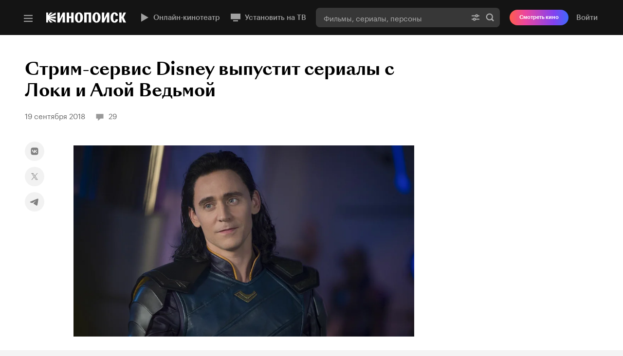

--- FILE ---
content_type: text/html; charset=UTF-8
request_url: https://static-mon.yandex.net/static/optional.js?pid=kinopoisk.ru&script_key=c8d0d4xTRKMnzeYHCwCefhx7JjAcq4vw&reasure=false
body_size: 44
content:
hPdE79TMIHnbvFuYbaPQOi/c6c6iGpcG+jaq2TcHVeA=

--- FILE ---
content_type: text/css; charset=utf-8
request_url: https://yastatic.net/s3/kinopoisk-frontend/desktop-www/release/dist/670.d839a4a1081a92b28439.min.css
body_size: 21498
content:
.lZvSZG_DruGu94ADQtJx{position:absolute;z-index:2;top:0}
.OyykLQj7p76ROWlAzp4g{position:absolute;transition:opacity 100ms ease-in;visibility:hidden;pointer-events:none;opacity:0}.M90KkoJ3aPDEuk82IBch{position:fixed}.Uhjmv0WQhOQ62jbVmGkE{visibility:visible;pointer-events:auto;opacity:1}
.Rk5f8XSSG54DyHvD2icM{width:300px;min-width:200px}
.MdouZ8k4Q9WDRqQPGEBF{position:sticky;top:0;width:100%}.njarVKo_WK7Z462qB1ll{top:-128px;top:calc(72px - var(--header-height, 200px))}.cAE0JlwH83YxBTS5J_Ko{top:-52px}
.XZzqzV_LQmGc_BBP_Eti{border-radius:8px;background-color:#fff;box-shadow:0 10px 20px -2px rgba(0,0,0,.4)}.w7Zk5l6oY8dQaEefTJYK{padding:16px}.G0OICGQjD7x6qSrXyqKN{min-height:160px;margin-bottom:8px}.xQTPIVCdeB0GjTyYSuAq{padding-top:16px}.Sc8LCHIKbvMhouGdhADa{border-radius:0}.CRyYEeLgaw_GhtDsAQ1n{margin-bottom:0}
.yiEZfcMGquz2tBXyLfzR{display:flex;justify-content:space-between;align-items:center;box-sizing:border-box;padding:12px 16px;font-family:var(--font-family, "Graphik Kinopoisk LC Web", Tahoma, Arial, Verdana, sans-serif);font-size:13px;font-weight:var(--font-weight-medium, 500);line-height:16px;cursor:pointer;text-decoration:none;color:rgba(0,0,0,.6);border:none;outline:none;background-color:#f7f7f7;transition:background-color .1s ease-out}.yiEZfcMGquz2tBXyLfzR:focus,.yiEZfcMGquz2tBXyLfzR:hover{text-decoration:none;color:rgba(0,0,0,.6);background-color:#e6e6e6}
.J_x59qJRhum__bKUsmsE{display:flex;justify-content:center;align-items:center;box-sizing:border-box;height:102px;padding:0 48px 8px;font-size:15px;line-height:18px;text-align:center;opacity:.6}.yxwHS5tVjkeIpi3DD3dO{width:100%;border-bottom-right-radius:3px;border-bottom-left-radius:3px}
.qYoBFKkZMcw0uitP3Fc2{display:flex;justify-content:space-between;align-items:center;box-sizing:border-box;padding:12px 16px;font-family:var(--font-family, "Graphik Kinopoisk LC Web", Tahoma, Arial, Verdana, sans-serif);font-size:13px;font-weight:var(--font-weight-medium, 500);line-height:16px;text-decoration:none;color:rgba(0,0,0,.6);outline:none;background-color:#f7f7f7;transition:background-color .1s ease-out}.qYoBFKkZMcw0uitP3Fc2:focus,.qYoBFKkZMcw0uitP3Fc2:hover{text-decoration:none;color:rgba(0,0,0,.6);background-color:#e6e6e6}
.aTYX1XHVjqQtbqktFA8V{overflow:auto;max-height:calc(100vh - 231px)}.aTYX1XHVjqQtbqktFA8V:empty{display:none}.XBRo8HUHYxoOnUXXDAIw{max-height:calc(100vh - 156px)}.iTCMNa264NMiqqUrG4OM{padding-bottom:10px}.iTCMNa264NMiqqUrG4OM:not(:last-of-type){border-bottom:1px solid rgba(0,0,0,.05)}.ci7hk6Op_SuUtAZHhGYw{margin:0;padding-left:0;list-style-type:none}
.CTNOG0gcvtjAJ8TJgDUU:first-child .rSuGvvUwMhJ_gn3E5qaZ{padding-top:2px}.rSuGvvUwMhJ_gn3E5qaZ{display:block;margin:0;padding:18px 16px 6px;font-family:var(--font-family, "Graphik Kinopoisk LC Web", Tahoma, Arial, Verdana, sans-serif);font-size:13px;font-weight:var(--font-weight-regular, 400);line-height:16px;color:rgba(0,0,0,.6)}.KoZgopeVtlRx02xcrzP4{border-radius:0}
.IKJQCfHfD2WkJbA29XvD{position:relative;display:flex;flex-wrap:nowrap;justify-content:space-between;align-items:flex-start;min-height:36px;padding:10px 16px;cursor:pointer;text-decoration:none}.e56VnnfLbn0B34NH3M5x,.IKJQCfHfD2WkJbA29XvD:focus{background-color:rgba(0,0,0,.03)}.u2oltd9UzdC8gQG0IU8Z{padding:8px 16px}.u2oltd9UzdC8gQG0IU8Z .XvzIj5hT2EQP6UCN5FQc{align-self:center}.u2oltd9UzdC8gQG0IU8Z .YjB4MTa9srjzRn_I3aJs{align-self:center;height:32px}.D3soOJWU6c_4NGQQuYQ_{text-decoration:none;color:inherit;outline:none;transition:background-color .1s ease-out}.D3soOJWU6c_4NGQQuYQ_::after{position:absolute;top:0;left:0;width:100%;height:100%;content:""}.YjB4MTa9srjzRn_I3aJs{display:flex;overflow:hidden;flex-direction:column;flex-shrink:0;justify-content:center;width:32px;height:48px;margin-right:14px}.YjB4MTa9srjzRn_I3aJs:empty{display:none}.kOvdkXn0LLVzrmhsX_y9{display:block;width:100%;height:100%;object-fit:cover}.XvzIj5hT2EQP6UCN5FQc{display:flex;flex-direction:column;justify-content:center;min-width:0;padding:4px 0}.OibEyLOx4ZxaW1e1FHIW{display:flex;overflow:hidden;align-items:stretch}.BmhDaaugO3Jjuh_CtO0_{display:-webkit-box;-webkit-box-orient:vertical;-webkit-line-clamp:2;overflow:hidden;margin:0;font-family:var(--font-family, "Graphik Kinopoisk LC Web", Tahoma, Arial, Verdana, sans-serif);font-size:15px;font-weight:var(--font-weight-medium, 500);line-height:20px;color:#000}.YUJlmROa4WPN60v3p7dE{display:flex;align-items:baseline;min-width:0;margin-top:3px;font-family:var(--font-family, "Graphik Kinopoisk LC Web", Tahoma, Arial, Verdana, sans-serif);font-weight:var(--font-weight-regular, 400);line-height:18px;letter-spacing:normal;color:rgba(0,0,0,.6)}.UMjRaairtvQ8Bo4TDT0g{display:inline-block;margin-right:4px}.umQ5q5H42KO_kdOblviR{overflow:hidden;min-width:0;font-size:13px;white-space:nowrap;text-overflow:ellipsis}.f8oBbvcK7dvGdF6cAZXz{flex-shrink:0;font-size:13px}.FmHqwkYT9G_ZpfRTkUpB{align-self:center;margin-left:20px}.Fc8F3b8_SOGzF8ev21QR{visibility:hidden}.IKJQCfHfD2WkJbA29XvD:hover .Fc8F3b8_SOGzF8ev21QR{visibility:visible}.p6tSHmqBKgP9jWcrmdjg{width:24px;height:24px;padding:0;font-size:0;cursor:pointer;border:none;background:url("data:image/svg+xml;charset=utf-8,%3Csvg width=%2718%27 height=%2718%27 viewBox=%270 0 18 18%27 xmlns=%27http://www.w3.org/2000/svg%27 fill=%27rgba%280, 0, 0, 0.4%29%27%3E%3Cpath fill-rule=%27evenodd%27 clip-rule=%27evenodd%27 d=%27M14.53 13.47a.75.75 0 1 1-1.06 1.06l-3.904-3.904c-.198-.198-.297-.297-.411-.334a.5.5 0 0 0-.31 0c-.114.037-.213.136-.41.334L4.53 14.53a.75.75 0 0 1-1.06-1.06l3.904-3.904c.198-.198.297-.297.334-.411a.5.5 0 0 0 0-.31c-.037-.114-.136-.213-.334-.41L3.47 4.53a.75.75 0 0 1 1.06-1.06l3.904 3.904c.198.198.297.297.411.334a.5.5 0 0 0 .31 0c.114-.037.213-.136.41-.334L13.47 3.47a.75.75 0 1 1 1.06 1.06l-3.904 3.904c-.198.198-.297.297-.334.411a.5.5 0 0 0 0 .31c.037.114.136.213.334.41l3.904 3.905Z%27/%3E%3C/svg%3E") no-repeat center}.p6tSHmqBKgP9jWcrmdjg:hover{background:url("data:image/svg+xml;charset=utf-8,%3Csvg width=%2718%27 height=%2718%27 viewBox=%270 0 18 18%27 xmlns=%27http://www.w3.org/2000/svg%27 fill=%27rgba%280, 0, 0, 0.5%29%27%3E%3Cpath fill-rule=%27evenodd%27 clip-rule=%27evenodd%27 d=%27M14.53 13.47a.75.75 0 1 1-1.06 1.06l-3.904-3.904c-.198-.198-.297-.297-.411-.334a.5.5 0 0 0-.31 0c-.114.037-.213.136-.41.334L4.53 14.53a.75.75 0 0 1-1.06-1.06l3.904-3.904c.198-.198.297-.297.334-.411a.5.5 0 0 0 0-.31c-.037-.114-.136-.213-.334-.41L3.47 4.53a.75.75 0 0 1 1.06-1.06l3.904 3.904c.198.198.297.297.411.334a.5.5 0 0 0 .31 0c.114-.037.213-.136.41-.334L13.47 3.47a.75.75 0 1 1 1.06 1.06l-3.904 3.904c-.198.198-.297.297-.334.411a.5.5 0 0 0 0 .31c.037.114.136.213.334.41l3.904 3.905Z%27/%3E%3C/svg%3E") no-repeat center}.pMdgm0WojR1vCWGc3t2g{z-index:unset;box-sizing:border-box;margin-top:6px;margin-left:7.7%;padding-left:5px}.pMdgm0WojR1vCWGc3t2g.U3ORwFwBm0_sMfjePBnL{flex-shrink:0;margin-left:4%}.JeBKcApGG3lQZ3_snQS3 .BmhDaaugO3Jjuh_CtO0_{font-weight:var(--font-weight-semibold, 600)}
.E4CFM4g8S34O66ololwL{position:relative;font-family:var(--font-family, "Graphik Kinopoisk LC Web", Tahoma, Arial, Verdana, sans-serif);font-size:13px;font-weight:var(--font-weight-semibold, 600);line-height:15px;color:rgba(0,0,0,.3)}.hhs_0TUNu49N8dNuJL5W{color:#3bb33b}.ZsynL8oT6xiNw9L81qS4{color:red}.y8ImSdRIZa69QEZIcJ2i{color:#777}
.DjKYSSLpn6LmktiUmOUR{display:block;width:100%;height:100%;background-image:url([data-uri]);background-size:cover}
.RTmwyXnHDLMdD5OVseG0{display:block;width:100%;height:100%;background-image:url([data-uri]);background-size:cover}
.VhXAlA1wnOq6I7l1ivJw{display:block;width:100%;height:100%;background-image:url([data-uri]);background-size:cover}.sJdjdkNHV9aSJv_55YlU{white-space:nowrap}
.He_g1A4LfCdZNIXSiXOm{position:relative;display:block;width:100%;height:100%;background-color:#eee}.He_g1A4LfCdZNIXSiXOm::before{position:absolute;top:50%;left:50%;display:block;width:63%;height:0;padding-bottom:63%;content:"";border-radius:50%;background-color:#fff;transform:translate(-50%, -50%)}.He_g1A4LfCdZNIXSiXOm::after{position:absolute;top:50%;left:50%;display:block;width:29%;height:0;padding-bottom:29%;content:"";border-radius:50%;background-color:#f50;transform:translate(-50%, -50%)}
.FnbocI75XUMHISgbpPPT{display:block;width:32px;height:32px;background-image:url([data-uri]);background-size:cover}.COSZB5r9aDwwNYuqe8Gb{width:32px;height:32px}
.bTMZV7oBej1tRhc_iHup{display:block;width:100%;height:100%;background:url("data:image/svg+xml;charset=utf-8,%3Csvg width=%2718%27 height=%2719%27 viewBox=%270 0 18 19%27 xmlns=%27http://www.w3.org/2000/svg%27 fill=%27rgba%280, 0, 0, 0.4%29%27%3E%3Cpath fill-rule=%27evenodd%27 clip-rule=%27evenodd%27 d=%27M7.642 1.998A6.638 6.638 0 0 0 1 8.632a6.638 6.638 0 0 0 6.642 6.633 6.62 6.62 0 0 0 4.078-1.397l.645 1.288 2.579 2.575a.913.913 0 0 0 1.289 0 .91.91 0 0 0 0-1.287l-2.579-2.575-1.242-.62a6.607 6.607 0 0 0 1.872-4.617 6.638 6.638 0 0 0-6.642-6.634ZM2.823 8.632a4.816 4.816 0 0 1 4.82-4.813 4.816 4.816 0 0 1 4.818 4.813 4.816 4.816 0 0 1-4.819 4.812 4.816 4.816 0 0 1-4.819-4.812Z%27/%3E%3C/svg%3E") no-repeat center}
.PQxkti04UuzXWDBSyoeN{display:flex;overflow:hidden;align-items:stretch;border-radius:8px;background-color:rgba(0,0,0,.05)}.yj9C_cE0RiRL3VVM8M1W{display:block;overflow:hidden;flex-grow:1;flex-basis:0;flex-shrink:1;min-width:0;padding:8px 16px;font-family:var(--font-family, "Graphik Kinopoisk LC Web", Tahoma, Arial, Verdana, sans-serif);font-size:13px;font-weight:var(--font-weight-semibold, 600);line-height:16px;cursor:pointer;text-align:center;white-space:nowrap;text-overflow:ellipsis;color:#222;border:0;border-radius:8px;outline:none;background-color:rgba(0,0,0,0)}.yj9C_cE0RiRL3VVM8M1W:hover:not(.L7qVC7NwrmAKhtM6DNh5){background-color:#e6e6e6}.L7qVC7NwrmAKhtM6DNh5{position:relative;color:#fff;background-color:#222}.L7qVC7NwrmAKhtM6DNh5+.yj9C_cE0RiRL3VVM8M1W:hover,.yj9C_cE0RiRL3VVM8M1W:hover+.L7qVC7NwrmAKhtM6DNh5{box-shadow:-16px 0 #e6e6e6}
.PxhYm_eY_wPIfKcQuMws{position:relative;width:100%;margin:0;padding:0;border-radius:8px}.dbm3YJucp7rsHa0pV7it{position:absolute;top:calc(100% + 4px);right:0;width:100%}.fzZ5G8oKiAZ3HYzWf9gF{width:100%}.JTFWgmtZ8Od_8smljxeX{top:100%}
.SPvzKZuHcHDgthtQB0iw{display:flex;border-radius:8px;background-color:rgba(255,255,255,.15)}.mf9B2xNdkB6A49H6XSGC{background-color:#f2f2f2}.UnxoJ4nUSkuPXF9CyGhq{display:block;box-sizing:border-box;width:100%;margin:0;padding:8px 0 8px 16px;font-family:var(--font-family, "Graphik Kinopoisk LC Web", Tahoma, Arial, Verdana, sans-serif);font-size:15px;color:#fff;border:none;outline:none;background:rgba(0,0,0,0)}.UnxoJ4nUSkuPXF9CyGhq::-webkit-input-placeholder{text-overflow:clip;opacity:1;color:rgba(255,255,255,.6);background-image:linear-gradient(90deg, rgba(255, 255, 255, 0.6) 70%, transparent 100%);-webkit-background-clip:text;background-clip:text;-webkit-text-fill-color:rgba(0,0,0,0)}.UnxoJ4nUSkuPXF9CyGhq:-moz-placeholder{text-overflow:clip;opacity:1;color:rgba(255,255,255,.6);background-image:linear-gradient(90deg, rgba(255, 255, 255, 0.6) 70%, transparent 100%);-webkit-background-clip:text;background-clip:text;-webkit-text-fill-color:rgba(0,0,0,0)}.UnxoJ4nUSkuPXF9CyGhq::-moz-placeholder{text-overflow:clip;opacity:1;color:rgba(255,255,255,.6);background-image:linear-gradient(90deg, rgba(255, 255, 255, 0.6) 70%, transparent 100%);-webkit-background-clip:text;background-clip:text;-webkit-text-fill-color:rgba(0,0,0,0)}.UnxoJ4nUSkuPXF9CyGhq:-ms-input-placeholder{text-overflow:clip;opacity:1;color:rgba(255,255,255,.6);background-image:linear-gradient(90deg, rgba(255, 255, 255, 0.6) 70%, transparent 100%);-webkit-background-clip:text;background-clip:text;-webkit-text-fill-color:rgba(0,0,0,0)}.klHpzSaQO4mXFFdlKZeX{color:#000}.klHpzSaQO4mXFFdlKZeX::-webkit-input-placeholder{text-overflow:clip;opacity:1;color:rgba(31,31,31,.4);background-image:linear-gradient(90deg, rgba(31, 31, 31, 0.4) 70%, transparent 100%);-webkit-background-clip:text;background-clip:text;-webkit-text-fill-color:rgba(0,0,0,0)}.klHpzSaQO4mXFFdlKZeX:-moz-placeholder{text-overflow:clip;opacity:1;color:rgba(31,31,31,.4);background-image:linear-gradient(90deg, rgba(31, 31, 31, 0.4) 70%, transparent 100%);-webkit-background-clip:text;background-clip:text;-webkit-text-fill-color:rgba(0,0,0,0)}.klHpzSaQO4mXFFdlKZeX::-moz-placeholder{text-overflow:clip;opacity:1;color:rgba(31,31,31,.4);background-image:linear-gradient(90deg, rgba(31, 31, 31, 0.4) 70%, transparent 100%);-webkit-background-clip:text;background-clip:text;-webkit-text-fill-color:rgba(0,0,0,0)}.klHpzSaQO4mXFFdlKZeX:-ms-input-placeholder{text-overflow:clip;opacity:1;color:rgba(31,31,31,.4);background-image:linear-gradient(90deg, rgba(31, 31, 31, 0.4) 70%, transparent 100%);-webkit-background-clip:text;background-clip:text;-webkit-text-fill-color:rgba(0,0,0,0)}.eHMm7KHEGFApsLYSTfc9{display:flex;flex-shrink:0;padding:0 5px}.GYeMayLu5xyRrkpS3tK3,.o_KSzBSF8pfTnCzlRvkI{display:flex;flex-shrink:0;justify-content:center;align-items:center;box-sizing:content-box;padding:0 5px}.c1wHrX0nYR4Zk_nNlgHG path{fill:rgba(255,255,255,.6);transition:fill .1s ease-out}.c1wHrX0nYR4Zk_nNlgHG:hover path{fill:#fff}.HUaAMnWZifnEgmmYVPVQ{}.HUaAMnWZifnEgmmYVPVQ path{fill:rgba(0,0,0,.4)}.HUaAMnWZifnEgmmYVPVQ:hover path{fill:rgba(0,0,0,.5)}.mcig2NeJNK77uL59iJcg{border-radius:0;background-color:inherit}.Hg0g5dr7rx0iv8_TI9wP{color:#fff}.FKBtZNtCX7IxVRJGMAGe{border:none;background:none}.cBFSp7hEtk7vTCKMn5Nc{display:block;align-self:center;padding:0 0 0 20px}.koO_saoSMxPTVsl17jym{display:block;width:24px;height:24px;margin-right:auto;background:url("data:image/svg+xml;charset=utf-8,%3Csvg width=%2724%27 height=%2724%27 viewBox=%270 0 24 24%27 xmlns=%27http://www.w3.org/2000/svg%27%3E %3Cpath fill-rule=%27evenodd%27 d=%27M16.4 10.5C16.4 13.7585 13.7585 16.4 10.5 16.4C7.24152 16.4 4.6 13.7585 4.6 10.5C4.6 7.24152 7.24152 4.6 10.5 4.6C13.7585 4.6 16.4 7.24152 16.4 10.5ZM15.356 17.4773C13.9794 18.4371 12.3054 19 10.5 19C5.80558 19 2 15.1944 2 10.5C2 5.80558 5.80558 2 10.5 2C15.1944 2 19 5.80558 19 10.5C19 12.3054 18.4371 13.9794 17.4773 15.356L21.5607 19.4393L19.4393 21.5607L15.356 17.4773Z%27 fill=%27rgba%28255,255,255,.6%29%27/%3E %3C/svg%3E");background-repeat:no-repeat;background-position:center;background-size:contain}.eurcadWyUnSvrktdIOQO{display:block;align-self:center;padding:0 20px 0 10px}._O79ipQTdf48_15Bk7hb{display:block;width:24px;height:24px;margin-right:auto;background:url("data:image/svg+xml;charset=utf-8,%3Csvg width=%2724%27 height=%2724%27 xmlns=%27http://www.w3.org/2000/svg%27%3E%3Cpath clip-rule=%27evenodd%27 d=%27M10.303 12 4.15 5.848l1.697-1.697L12 10.303l6.151-6.152 1.698 1.697L13.697 12l6.152 6.151-1.698 1.697L12 13.697l-6.152 6.151-1.697-1.697L10.303 12Z%27 fill=%27rgba%28255,255,255,.6%29%27/%3E%3C/svg%3E");background-repeat:no-repeat;background-position:center;background-size:contain}
.gq5GztMRY87mAaGXPl0A{margin:0;padding:0 5px;font-size:0;cursor:pointer;border:0;background-color:rgba(0,0,0,0)}.bEOAU8l0RAVCYGLwzIcd path{fill:rgba(255,255,255,.6);transition:fill .1s ease-out}.bEOAU8l0RAVCYGLwzIcd:hover path{fill:#fff}.U9sjXSCLgxeEtH_IiPtU{}.U9sjXSCLgxeEtH_IiPtU path{fill:rgba(0,0,0,.4)}.U9sjXSCLgxeEtH_IiPtU:hover path{fill:rgba(0,0,0,.5)}
.Mswe0ucgVe6pMLc10Rmt{padding:4px;border:none;background-color:inherit}.Mswe0ucgVe6pMLc10Rmt.ZkKBq3aMjDahCaiwl717{padding:0}._vxxB8XGSF8xnhOjGyhl{display:flex;align-items:center;margin-right:-16px}.MlB8_8kVnRRGpiHffmN5{box-shadow:0 2px 4px rgba(0,0,0,.25);transform:translate(-24px, -18px)}.h_4R0KUc8F0zo1gvXo1Q{padding:2px}
.TwKqj4ljfPzuyJMu_OQ7{box-sizing:border-box;border-radius:50%;background-repeat:no-repeat}.TwKqj4ljfPzuyJMu_OQ7.qoJAnRVoKhLZZL_mfSKs{width:68px;height:68px;background-size:68px}.TwKqj4ljfPzuyJMu_OQ7.qoJAnRVoKhLZZL_mfSKs.HPa6uQxiTDfgw7THnTAa{background-image:url([data-uri])}.TwKqj4ljfPzuyJMu_OQ7.qoJAnRVoKhLZZL_mfSKs .IwMJRGi7BUBlvx7N1eir{width:68px;height:68px}.TwKqj4ljfPzuyJMu_OQ7.qoJAnRVoKhLZZL_mfSKs .IwMJRGi7BUBlvx7N1eir.HPa6uQxiTDfgw7THnTAa{width:60px;height:60px}.TwKqj4ljfPzuyJMu_OQ7.Xz7NIKQSIDAg37GFSFpA{width:52px;height:52px;background-size:52px}.TwKqj4ljfPzuyJMu_OQ7.Xz7NIKQSIDAg37GFSFpA.HPa6uQxiTDfgw7THnTAa{background-image:url([data-uri])}.TwKqj4ljfPzuyJMu_OQ7.Xz7NIKQSIDAg37GFSFpA .IwMJRGi7BUBlvx7N1eir{width:52px;height:52px}.TwKqj4ljfPzuyJMu_OQ7.Xz7NIKQSIDAg37GFSFpA .IwMJRGi7BUBlvx7N1eir.HPa6uQxiTDfgw7THnTAa{width:44px;height:44px}.TwKqj4ljfPzuyJMu_OQ7.T44_WeHLMjpFwB5_Wg4f{width:48px;height:48px;background-size:48px}.TwKqj4ljfPzuyJMu_OQ7.T44_WeHLMjpFwB5_Wg4f.HPa6uQxiTDfgw7THnTAa{background-image:url([data-uri])}.TwKqj4ljfPzuyJMu_OQ7.T44_WeHLMjpFwB5_Wg4f .IwMJRGi7BUBlvx7N1eir{width:48px;height:48px}.TwKqj4ljfPzuyJMu_OQ7.T44_WeHLMjpFwB5_Wg4f .IwMJRGi7BUBlvx7N1eir.HPa6uQxiTDfgw7THnTAa{width:40px;height:40px}.TwKqj4ljfPzuyJMu_OQ7.yuU40mZY3LmtZDeYwa50{width:42px;height:42px;background-size:42px}.TwKqj4ljfPzuyJMu_OQ7.yuU40mZY3LmtZDeYwa50.HPa6uQxiTDfgw7THnTAa{background-image:url([data-uri])}.TwKqj4ljfPzuyJMu_OQ7.yuU40mZY3LmtZDeYwa50 .IwMJRGi7BUBlvx7N1eir{width:42px;height:42px}.TwKqj4ljfPzuyJMu_OQ7.yuU40mZY3LmtZDeYwa50 .IwMJRGi7BUBlvx7N1eir.HPa6uQxiTDfgw7THnTAa{width:34px;height:34px}.TwKqj4ljfPzuyJMu_OQ7.va0YNeA86R998rglIGU_{width:40px;height:40px;background-size:40px}.TwKqj4ljfPzuyJMu_OQ7.va0YNeA86R998rglIGU_.HPa6uQxiTDfgw7THnTAa{background-image:url([data-uri])}.TwKqj4ljfPzuyJMu_OQ7.va0YNeA86R998rglIGU_ .IwMJRGi7BUBlvx7N1eir{width:40px;height:40px}.TwKqj4ljfPzuyJMu_OQ7.va0YNeA86R998rglIGU_ .IwMJRGi7BUBlvx7N1eir.HPa6uQxiTDfgw7THnTAa{width:32px;height:32px}.TwKqj4ljfPzuyJMu_OQ7.mos1sMVcslbM_EHRmhfA{width:40px;height:40px;background-size:40px}.TwKqj4ljfPzuyJMu_OQ7.mos1sMVcslbM_EHRmhfA.HPa6uQxiTDfgw7THnTAa{background-image:url([data-uri])}.TwKqj4ljfPzuyJMu_OQ7.mos1sMVcslbM_EHRmhfA .IwMJRGi7BUBlvx7N1eir{width:40px;height:40px}.TwKqj4ljfPzuyJMu_OQ7.mos1sMVcslbM_EHRmhfA .IwMJRGi7BUBlvx7N1eir.HPa6uQxiTDfgw7THnTAa{width:32px;height:32px}.TwKqj4ljfPzuyJMu_OQ7.AMhDlVOS1EEJOJaBXTfK{width:36px;height:36px;background-size:36px}.TwKqj4ljfPzuyJMu_OQ7.AMhDlVOS1EEJOJaBXTfK.HPa6uQxiTDfgw7THnTAa{background-image:url([data-uri])}.TwKqj4ljfPzuyJMu_OQ7.AMhDlVOS1EEJOJaBXTfK .IwMJRGi7BUBlvx7N1eir{width:36px;height:36px}.TwKqj4ljfPzuyJMu_OQ7.AMhDlVOS1EEJOJaBXTfK .IwMJRGi7BUBlvx7N1eir.HPa6uQxiTDfgw7THnTAa{width:28px;height:28px}.TwKqj4ljfPzuyJMu_OQ7.KazDQo8tLUvuLBCNq8_e{width:32px;height:32px;background-size:32px}.TwKqj4ljfPzuyJMu_OQ7.KazDQo8tLUvuLBCNq8_e.HPa6uQxiTDfgw7THnTAa{background-image:url([data-uri])}.TwKqj4ljfPzuyJMu_OQ7.KazDQo8tLUvuLBCNq8_e .IwMJRGi7BUBlvx7N1eir{width:32px;height:32px}.TwKqj4ljfPzuyJMu_OQ7.KazDQo8tLUvuLBCNq8_e .IwMJRGi7BUBlvx7N1eir.HPa6uQxiTDfgw7THnTAa{width:24px;height:24px}.TwKqj4ljfPzuyJMu_OQ7.KkCYGibXzOBXPn1xXBFX{width:28px;height:28px;background-size:28px}.TwKqj4ljfPzuyJMu_OQ7.KkCYGibXzOBXPn1xXBFX.HPa6uQxiTDfgw7THnTAa{background-image:url([data-uri])}.TwKqj4ljfPzuyJMu_OQ7.KkCYGibXzOBXPn1xXBFX .IwMJRGi7BUBlvx7N1eir{width:28px;height:28px}.TwKqj4ljfPzuyJMu_OQ7.KkCYGibXzOBXPn1xXBFX .IwMJRGi7BUBlvx7N1eir.HPa6uQxiTDfgw7THnTAa{width:20px;height:20px}.TwKqj4ljfPzuyJMu_OQ7.HPa6uQxiTDfgw7THnTAa{padding:4px}.TwKqj4ljfPzuyJMu_OQ7.hietjQElqkf8M9gbWgtg{opacity:.6}
.WPuCBFeEy4XS7H4DTkLO{border-radius:16px;border-top-left-radius:0;border-top-right-radius:0;box-shadow:0 10px 20px -2px rgba(0,0,0,.4)}.WPuCBFeEy4XS7H4DTkLO .UserWidget-Iframe{max-height:calc(100vh - 20px)}.HJet7bui7qU6rn7tPTlN{width:300px;height:200px;background-color:#141414}
._RT4qvKPDDRA4P9Pbu4U{position:relative;display:flex;justify-content:flex-end;align-items:center}.edWTAn06kvFra27WA558:not(:empty){z-index:1;margin-left:10px}.FXJxMJ1DIS1LP2tnna7B{position:absolute;z-index:3;top:0;right:0;visibility:hidden;min-width:300px;min-height:100px;opacity:0;transition:visibility 0ms,opacity 100ms ease-in}.FXJxMJ1DIS1LP2tnna7B:hover,.FXJxMJ1DIS1LP2tnna7B:focus{visibility:visible;opacity:1;transition:visibility 0ms,opacity 100ms ease-in}.Kwh15z1ZalddpuAPLO30{visibility:visible;width:initial;height:initial;opacity:1;transition:visibility 0ms,opacity 100ms ease-in}.ax2J9ghgnxsA1jvrWFOt{z-index:2;display:flex;align-items:center;height:auto;margin:0 16px 0 12px}.GIvBeOWJt0i5u94gyrVW:hover~.FXJxMJ1DIS1LP2tnna7B,.GIvBeOWJt0i5u94gyrVW:focus~.FXJxMJ1DIS1LP2tnna7B{visibility:visible;opacity:1;transition:visibility 0ms,opacity 100ms ease-in}.ZbVGA14bTNo86weQTABU{padding:0 16px;font-size:15px;font-weight:var(--font-weight-medium, 500);line-height:18px;cursor:pointer;color:rgba(255,255,255,.6);border:none;outline:none;background-color:unset}@media(hover: hover){.ZbVGA14bTNo86weQTABU:hover{color:#fff}}.mWgKsUf6DWlbP3zJ6kr9{border-radius:16px;border-top-left-radius:0;border-top-right-radius:0;box-shadow:0 10px 20px -2px rgba(0,0,0,.4)}.mWgKsUf6DWlbP3zJ6kr9 .UserWidget-Iframe{max-height:calc(100vh - 20px)}.DgSMw5X_JezkpfwvQ1ge{width:300px;height:200px;background-color:#141414}.aJoybvFMRji0WlFCYpaQ{position:static}.LrsGcYsjvjLJ8WSKSXsC{position:initial;height:52px}.eWdQ0HogJtvYBlmvAlOm{visibility:visible;width:100%;opacity:1;border-top:1px solid rgba(255,255,255,.08);transition:visibility 0ms,opacity 100ms ease-in}.v4i4jayT183PtNXycCOT{top:100%}.v4i4jayT183PtNXycCOT .mWgKsUf6DWlbP3zJ6kr9{border-radius:0;box-shadow:none}
.STmivYg46UU9HR07qW5a{color:#fff;transition:.2s ease;will-change:transform}.STmivYg46UU9HR07qW5a:hover,.STmivYg46UU9HR07qW5a:focus{color:#fff;transform:scale(1.05)}.RfXgGSaIJ1bmtHxWYyOw{position:absolute;display:inline-flex;align-items:center}.tIp6CLa_slHFji4hvQjZ::before,.tIp6CLa_slHFji4hvQjZ::after{position:absolute;top:0;content:""}.tIp6CLa_slHFji4hvQjZ,.tIp6CLa_slHFji4hvQjZ::before,.tIp6CLa_slHFji4hvQjZ::after{width:.6rem;height:.6rem;border-radius:50%;background-color:rgba(255,255,255,.3);animation:TxnCK9A5zEL9s1NPA4fp 1.2s ease-in-out infinite}.tIp6CLa_slHFji4hvQjZ{position:relative;animation-delay:100ms}.tIp6CLa_slHFji4hvQjZ::before{right:1rem;animation-delay:0ms}.tIp6CLa_slHFji4hvQjZ::after{left:1rem;animation-delay:300ms}@keyframes TxnCK9A5zEL9s1NPA4fp{0%,60%,100%{background-color:rgba(255,255,255,.3)}30%{background-color:rgba(255,255,255,.9)}}.TxnCK9A5zEL9s1NPA4fp{width:186px}.UGBssPMzEwlYDh6R4X8x{padding-right:16px;padding-left:16px}
.UOuEFB3pG_2RluyFAR4z{display:inline-block}.UOuEFB3pG_2RluyFAR4z::before{display:block;width:24px;height:24px;content:"";background-image:url("data:image/svg+xml;charset=utf-8,%3Csvg width=%2724%27 height=%2724%27 xmlns=%27http://www.w3.org/2000/svg%27 fill=%27rgba%28255, 255, 255, 0.6%29%27%3E%3Cpath d=%27M5.5 3.5h13V21L12 17.45 5.5 21V3.5Z%27/%3E%3C/svg%3E")}.UOuEFB3pG_2RluyFAR4z:hover::before{background-image:url("data:image/svg+xml;charset=utf-8,%3Csvg width=%2724%27 height=%2724%27 xmlns=%27http://www.w3.org/2000/svg%27 fill=%27%23fff%27%3E%3Cpath d=%27M5.5 3.5h13V21L12 17.45 5.5 21V3.5Z%27/%3E%3C/svg%3E")}
.F1eiUNVaPy3QX5LmvDQE{position:relative;display:flex;flex-direction:column;align-items:center;width:100%;min-width:1024px;font-family:var(--font-family, "Graphik Kinopoisk LC Web", Tahoma, Arial, Verdana, sans-serif);-webkit-text-size-adjust:none;-moz-osx-font-smoothing:grayscale;-webkit-font-smoothing:antialiased}.PSC22a50iqTkDyBpXVTQ{background-color:#141414}.I41prgm_7QwFwucb7zkk{background-color:#444}.ocXYRRvdg6KD7tW84AXw{position:relative;z-index:1}.wcJl6bcgAVkRoFsc0_eo{position:relative;z-index:2;display:grid;grid-template-columns:auto 1fr auto;box-sizing:border-box;width:1024px;height:72px;padding:0 36px 0 46px}@media screen and (min-width: 1280px){.wcJl6bcgAVkRoFsc0_eo{width:100%;max-width:1280px}.wcJl6bcgAVkRoFsc0_eo.WGCe2SbxFZqdGHWoL4b5{padding:0 34px 0 50px}}.KYPwu_8RbG_J7wf68nmg{margin-top:-72px}.bXQMgRK0QP2_IckmyjF_{justify-content:space-between;height:100%}.aMfgWQBTIY0uss0h37VA{display:flex;flex-shrink:0;align-items:center;height:100%}.NjIy5Qr_25DiVhkD2TRR{box-sizing:border-box;max-height:calc(100vh - 72px);margin-top:72px}.X20_NjlpDPlTkbuok4rx{display:flex;margin-left:25px}@media screen and (min-width: 1280px){.X20_NjlpDPlTkbuok4rx.WGCe2SbxFZqdGHWoL4b5{margin-left:24px}}.d2iyLnHno8pjyTUgsF_y{display:flex;flex-shrink:0;margin-left:20px}.ArscTgpab2agRvZhPYWB{display:flex;margin-right:20px}.hzDElD2mbOzp5zWQpiIX{}@media screen and (max-width: 1279px){.hzDElD2mbOzp5zWQpiIX{display:none}}.dYqkZsYev763FwS59js3{display:flex;flex-grow:0;align-items:center;width:100%;max-width:380px}.a5tSGHIzPmC_rJn4mkvA{}@media screen and (max-width: 1279px){.a5tSGHIzPmC_rJn4mkvA{max-width:468px}}.ANqFTQtmUIkLdxyiuvHX{width:100%}.z4iVv0UXxWLfrQf1pgIC{position:relative}.Ex0puzxB_2NaW0e2X_Go{display:none}.VSj526ycGB7S6EsVl0CZ{position:absolute}.xCadvOkRgxlHKeUtQe2v{position:fixed;top:0;width:100%;height:100vh}.u4s21FvNnNXI8zOvtvWk{width:100%;min-width:0;min-height:124px}@media screen and (max-width: 599px){.u4s21FvNnNXI8zOvtvWk{min-height:104px}}.a3NvRo5js5mw3I88UaUI{position:fixed;z-index:5;top:0;width:100%;max-width:768px;height:72px;margin:0 auto;padding:0 0 0 16px}@media screen and (max-width: 599px){.a3NvRo5js5mw3I88UaUI{height:52px}}.a3NvRo5js5mw3I88UaUI.DHCmkANs6YLuEjN66fk1{background-color:#444}.a3NvRo5js5mw3I88UaUI.OFFhyFpjZOUZunWhZQmc{background-color:#141414}.a3NvRo5js5mw3I88UaUI.KYPwu_8RbG_J7wf68nmg{margin-top:calc(var(--header-height, 156px) - 72px - 52px);background-color:rgba(0,0,0,0)}@media screen and (max-width: 599px){.a3NvRo5js5mw3I88UaUI.KYPwu_8RbG_J7wf68nmg{margin-top:calc(var(--header-height, 156px) - 52px - 52px)}}.a3NvRo5js5mw3I88UaUI.KYPwu_8RbG_J7wf68nmg.DHCmkANs6YLuEjN66fk1,.a3NvRo5js5mw3I88UaUI.KYPwu_8RbG_J7wf68nmg.OFFhyFpjZOUZunWhZQmc{background-color:rgba(0,0,0,0)}.GTpqFMq3BWAsE7nvaXH9{display:none}.IEF3XKEZVIk7zYCMKaqB{z-index:4;justify-content:flex-end}.wr2IPguiB6HngHCe2HJT{margin-top:52px}.qGmTZBiKIeKOvNbOq5KR{z-index:4}.qGmTZBiKIeKOvNbOq5KR.wVUXjq5fYs2LF77QE2cT{z-index:6}.qGmTZBiKIeKOvNbOq5KR.oO_dx4oEh2TDL1fLVQ8e{background-color:rgba(20,20,20,.6)}.XYiSOKVgMcmx2cPVcYSH{display:block;align-self:center;padding:0;border:none;background-color:inherit}.jhKJCc9wISzmNgerbIU3{display:block;width:24px;height:24px;margin-right:auto;background:url("data:image/svg+xml;charset=utf-8,%3Csvg width=%2724%27 height=%2724%27 viewBox=%270 0 24 24%27 xmlns=%27http://www.w3.org/2000/svg%27%3E %3Cpath fill-rule=%27evenodd%27 d=%27M16.4 10.5C16.4 13.7585 13.7585 16.4 10.5 16.4C7.24152 16.4 4.6 13.7585 4.6 10.5C4.6 7.24152 7.24152 4.6 10.5 4.6C13.7585 4.6 16.4 7.24152 16.4 10.5ZM15.356 17.4773C13.9794 18.4371 12.3054 19 10.5 19C5.80558 19 2 15.1944 2 10.5C2 5.80558 5.80558 2 10.5 2C15.1944 2 19 5.80558 19 10.5C19 12.3054 18.4371 13.9794 17.4773 15.356L21.5607 19.4393L19.4393 21.5607L15.356 17.4773Z%27 fill=%27rgba%28255,255,255,.6%29%27/%3E %3C/svg%3E");background-repeat:no-repeat;background-position:center;background-size:contain}.mg5cqs51D0pXZrTghT6Q{position:fixed;z-index:7;top:0;display:flex;align-items:center;box-sizing:border-box;height:72px;background-color:#444}@media screen and (max-width: 599px){.mg5cqs51D0pXZrTghT6Q{height:52px}}.lLmmCqGGEieU88hxfoM_{display:flex;overflow-x:scroll;align-items:center;align-self:flex-start;box-sizing:border-box;width:100%;max-width:100%;height:52px;margin-top:72px;padding:0 16px;box-shadow:inset 0 1px 0 rgba(255,255,255,.08);-ms-overflow-style:none;scrollbar-width:none}.lLmmCqGGEieU88hxfoM_::-webkit-scrollbar{display:none}@media screen and (max-width: 599px){.lLmmCqGGEieU88hxfoM_{margin-top:52px}}.lLmmCqGGEieU88hxfoM_.NO_lc3e9uQUNhlsKfaKG{z-index:2;margin-top:156px-52px;margin-top:calc(var(--header-height, 156px) - 52px)}.EWKQ8HP130ED9LXCBPR0{position:absolute;top:0;overflow:hidden;width:100%;height:156px;height:calc(var(--header-height, 156px));-webkit-clip-path:border-box;clip-path:border-box}
.qxfETZk6vpZfO89_5OwS{position:relative;display:flex;overflow:hidden;justify-content:center;width:100%}.dW7VLKx3UFZOP_a6bbOD::before{position:absolute;z-index:2;bottom:0;left:0;width:100%;height:74px;content:"";background-image:linear-gradient(to bottom, rgba(0, 0, 0, 0), rgba(0, 0, 0, 0.8))}.FcjJW05g0El1qJRPXZLl{position:relative;z-index:1;display:block;width:1900px;height:200px;height:var(--header-height, 200px);object-fit:cover}.cuUVLsrqcMXNSPcKyoNt{position:absolute;z-index:3;top:0;left:0;width:100%;height:100%}.qxfETZk6vpZfO89_5OwS.kIoK8u1mmoRyVpgm7scW{position:fixed;z-index:3;top:0;overflow:hidden;justify-content:start;max-width:768px;height:156px-52px;height:calc(var(--header-height, 156px) - 52px)}.qxfETZk6vpZfO89_5OwS.kIoK8u1mmoRyVpgm7scW::before{bottom:-52px}.qxfETZk6vpZfO89_5OwS.SDumuKUBcbNz_XZfQsQR{position:fixed;z-index:1;top:0;justify-content:start;max-width:768px;height:156px;height:calc(var(--header-height, 156px))}
.pLMZR2nAdhFF6iOtDNzu{position:relative;display:grid;align-items:center;grid-template-columns:max-content max-content;column-gap:1px;box-sizing:border-box;height:100%}.pLMZR2nAdhFF6iOtDNzu.KlNb5049RBg3StoJPmA3{grid-template-columns:max-content max-content max-content}.y2qq3R1rMUDeHJoCZeU4{}.uW96Br00hFkFKc_Vc7HM{position:relative;z-index:3;align-self:stretch}.yQ5D7nSpK9mGaaxW9KeA{position:relative;z-index:2;margin:0 24px 0 0}@media screen and (min-width: 1280px){.PMHwAJwbHgqANY1SijlI{display:none}}.WKSfEUfTJ6Sf0W394fV7{z-index:4;margin-left:6px}.zY5JnTHYCGp2tmXxZFl9{position:initial;column-gap:16px;padding-left:4px}.McCRa22jBCoAW8hKvYnJ{grid-column:1/2;grid-row:1/2}.q992kPVdNWGO57e35Z5n{margin:0 24px 0 0}@media screen and (max-width: 599px){.q992kPVdNWGO57e35Z5n{margin:0 20px 0 0}}
.yXbuMLSYfq8mLy4xl1kw{width:24px;height:24px;padding:0;cursor:pointer;vertical-align:middle;border:0;outline:none;background-color:rgba(0,0,0,0)}
.lTUcYCrgF6rA3EK1u5AI{position:absolute;z-index:1;top:0;left:-24px;overflow:hidden;width:280px;border-radius:0 0 16px 16px;background-color:#141414;box-shadow:0 10px 20px -2px rgba(0,0,0,.4);visibility:hidden;width:0;opacity:0;transition:visibility 0s linear 0s,width 0s linear 0s,opacity 0s linear 0s}.gcuJAdGCGZn__OUEfHUX{visibility:visible;width:280px;opacity:1;transition:visibility 0s linear 0s,width 0s linear 0s,opacity 0s linear 0s}.EFYsbOlgmZFqJ6PQDI8Q:hover{border-radius:0 0 16px 16px;transition:visibility 0s linear 0s,width 0s linear 0s,opacity 0s linear 0s;visibility:visible;width:280px;opacity:1}.jsAHY6EGlNi7UzRJIlsg{overflow-y:auto;-webkit-overflow-scrolling:touch;margin-top:72px;padding-bottom:0;border-top:none;-ms-overflow-style:none;scrollbar-width:none}.jsAHY6EGlNi7UzRJIlsg::-webkit-scrollbar{display:none}.xyLSLlOABSCB3MtF81wf{background-color:#141414}.ymSmnRkS6dFlbmml5eVo{background-color:#fff}.QzuOGddGPES5Hwhcgm6b{background-color:#4d4d4d}.Sye748kIGKR6_1o5fbVg{box-sizing:border-box;margin:9px 24px 24px;padding:0}.c6lu7xLWVd5l7q2p70wP{left:0;overflow-y:hidden;width:100%;height:100%;max-height:100vh;margin-top:72px;background-color:#141414;box-shadow:inset 0 1px 0 rgba(255,255,255,.08)}@media screen and (max-width: 599px){.c6lu7xLWVd5l7q2p70wP{margin-top:52px}}.c6lu7xLWVd5l7q2p70wP.AV4wwi_M0FZE1S_fgkhq{margin-top:156px-52px;margin-top:calc(var(--header-height, 156px) - 52px)}.c6lu7xLWVd5l7q2p70wP .jsAHY6EGlNi7UzRJIlsg{overflow-y:scroll;max-height:calc(100vh - 52px);margin-top:1px;padding-bottom:24px;border-top:none;background-color:#141414}.UuuLit1_9iUNtiSV_jhA{margin:27px 16px 16px;padding:0}.UuuLit1_9iUNtiSV_jhA a{font-size:18px;font-weight:var(--font-weight-medium, 500);line-height:24px}
.nUCGj9a6Imz38aan3dLe>ul{margin:0;padding:0;list-style-type:none}.nUCGj9a6Imz38aan3dLe>ul>li:not(:last-child){margin-bottom:16px}.LF6knggMyJV0N75Ei2fx>ul>li:not(:last-child){margin-bottom:24px}
.vqyMn94Q0PHpSAKcn8bO{position:absolute;display:inline-block;width:4px;height:4px;border-radius:50%;background-color:red}

@supports (inset-inline-start:22px){

.vqyMn94Q0PHpSAKcn8bO{inset-inline-start:22px;inset-block-start:-2px}}

@supports not (inset-inline-start:22px){

.vqyMn94Q0PHpSAKcn8bO{left:22px;top:-2px}

[dir="rtl"] .vqyMn94Q0PHpSAKcn8bO{left:auto;right:22px}}
.GmLXW62Efnko3EMVFkUA{position:relative;display:flex;align-items:center;font-family:var(--font-family, "Graphik Kinopoisk LC Web", Tahoma, Arial, Verdana, sans-serif);font-size:15px;font-weight:var(--font-weight-medium, 500);font-style:normal;line-height:18px;cursor:pointer;text-decoration:none;transition:color .2s ease}.VMw02jjoJiXaLRCJ3sYy{font-weight:var(--font-weight-semibold, 600)}.VMw02jjoJiXaLRCJ3sYy::after{position:absolute;top:26px;left:1px;display:block;width:22px;height:3px;content:"";background-color:#f50}.d05R9gEJYOtfKUGeFELm{max-width:192px;margin-top:4px}.KILuQZypVqlHBzlsjHtD{position:relative;width:24px;min-height:24px;max-height:25px;transition:opacity .2s ease}.UkQFnz4ylT2z5mUXd8Hb{color:rgba(0,0,0,.6)}.UkQFnz4ylT2z5mUXd8Hb:hover{color:#000}.UkQFnz4ylT2z5mUXd8Hb:hover .KILuQZypVqlHBzlsjHtD{opacity:1}.UkQFnz4ylT2z5mUXd8Hb.VMw02jjoJiXaLRCJ3sYy{font-weight:var(--font-weight-bold, 700);color:#000}.UkQFnz4ylT2z5mUXd8Hb.VMw02jjoJiXaLRCJ3sYy .KILuQZypVqlHBzlsjHtD{opacity:1}.UkQFnz4ylT2z5mUXd8Hb.VMw02jjoJiXaLRCJ3sYy:hover{color:#000}.UkQFnz4ylT2z5mUXd8Hb .KILuQZypVqlHBzlsjHtD{opacity:.6;filter:invert(1)}.LNIIw176AJgYPrnDHDmw{color:rgba(255,255,255,.6)}.LNIIw176AJgYPrnDHDmw:hover{color:#fff}.LNIIw176AJgYPrnDHDmw:hover .KILuQZypVqlHBzlsjHtD{opacity:1}.LNIIw176AJgYPrnDHDmw.VMw02jjoJiXaLRCJ3sYy{font-weight:var(--font-weight-bold, 700);color:#fff}.LNIIw176AJgYPrnDHDmw.VMw02jjoJiXaLRCJ3sYy .KILuQZypVqlHBzlsjHtD{opacity:1}.LNIIw176AJgYPrnDHDmw.VMw02jjoJiXaLRCJ3sYy:hover{color:#fff}.LNIIw176AJgYPrnDHDmw .KILuQZypVqlHBzlsjHtD{opacity:.6}.YbW9XI8eDXy6dVQa1nYa{margin-left:7px}.dx13Rk7Jxh6IyVg3QwYg{position:relative;width:24px;height:24px}
.msMehWzmLAVwfQcmxv8w{display:inline-flex;justify-content:center;align-items:center;text-decoration:none}.Tz6jKbE7Yc1fjKO9M1sa{display:block;width:auto;height:36px;max-height:100%;object-fit:contain}@media screen and (max-width: 599px){.Z8AAhp8jl7mE4rfxI5dT{height:30px}}
.hCQ6FQbx809LYtxksBt4{display:flex;align-items:center;align-self:stretch}.CuhJ3muQthrxpGtssdPS{position:relative}.HSPuq4nCbCK_HEo_aHVn{position:relative;width:23px;height:23px;cursor:pointer;opacity:.3}.foiV2k0kqPJty1kYpjrh{position:relative;z-index:0;overflow:hidden;width:100%;height:100%;border-radius:50%}.Tr811OJy5Za0mDkWgEJP{position:absolute;overflow:visible;width:100%;height:100%}.sbqJ_NMu42BqgAHck_ma{width:36px;height:100%}.O6CDbtlqAAAmsBeGaga0{position:absolute;box-sizing:border-box;height:100%;padding:1px 0}.SWEg3Rh0jJxziMEumCTQ{animation:pxPt9yUPcXdCCb_XroHR 3s linear 0s infinite}@keyframes pxPt9yUPcXdCCb_XroHR{0%{transform:translate(100%, 0)}100%{transform:translate(0, 0)}}.aZr2riv_fdKVOirbMvoQ{animation:ek5mh8lpl7gX2HBVPTd5 3s linear 0s infinite}@keyframes ek5mh8lpl7gX2HBVPTd5{0%{transform:translate(0%, 0)}100%{transform:translate(-100%, 0)}}.eFrNwLDoPcGFGgqk_SrO{position:absolute;top:45px;left:50%;box-sizing:border-box;width:300px;pointer-events:none;opacity:0;transition:opacity 100ms ease-in;transform:translate(-50%, 0)}.eFrNwLDoPcGFGgqk_SrO.z6psvqnRfs7LABgFiEQk{pointer-events:all;opacity:1}@media screen and (max-width: 599px){.lw4Ihz_c8UeTnwm9FOQb{width:19px;height:19px}}@media screen and (max-width: 359px){.e4ASTLoLj6TyGH6MdTpe{width:70vw}}
.HC_HKCaSvis9daHZ9zIV{position:relative}.ksEdhKxJm3tFCrHQhxB7 .HC_HKCaSvis9daHZ9zIV:not(:empty)::after{position:absolute;bottom:0;display:block;width:100%;height:0;content:"";border-bottom:1px solid rgba(255,255,255,.2)}.AVXid7ugf_Vo9FBKNsEs{overflow:hidden}
.uUDLV3vKTlX0gghIsJeU{display:inline-flex}@media screen and (max-width: 1279px){.uUDLV3vKTlX0gghIsJeU.mJNXX7ycWm2jhZkbDvck>*:not(:first-child){display:none}.uUDLV3vKTlX0gghIsJeU.mJNXX7ycWm2jhZkbDvck .vQi0EgnSLg57Ndz9t7rI{margin-right:0}}.uUDLV3vKTlX0gghIsJeU.QSTEr7ZPWoRJN4l59due>*:not(:first-child){display:none}.uUDLV3vKTlX0gghIsJeU.QSTEr7ZPWoRJN4l59due .vQi0EgnSLg57Ndz9t7rI{margin-right:0}.vQi0EgnSLg57Ndz9t7rI{white-space:nowrap}.vQi0EgnSLg57Ndz9t7rI:not(:last-child){margin-right:20px}.OGNicATk9V98JzjBMHRP{height:32px;color:#fff}.OGNicATk9V98JzjBMHRP:not(:last-child){margin-right:16px}
.TcWoeUaEpfLmNFQmTNdE.IqHLZZvPoETXSolAxTIZ{min-height:250px}.TcWoeUaEpfLmNFQmTNdE.TadXt7vs8W73nKM0oZbt{min-height:500px}.TcWoeUaEpfLmNFQmTNdE.B0PzSjA5k6nt_TKuPLQY{background-color:#000}.JzlI1KAy_otIFQ2NFtwM{min-height:0}.TcWoeUaEpfLmNFQmTNdE.aM2W_FRv5nPa7i5qWWfD{min-height:180px}
._VlDRna_t4zR_pH6lrQf{display:block;width:24px;margin-right:7px}.HzJij8Eyy92SV4Ad5Jxw{display:none}.HewSW_lsZ1vm_FFxdXik{display:inline-flex;align-items:center;font-family:var(--font-family, "Graphik Kinopoisk LC Web", Tahoma, Arial, Verdana, sans-serif);font-size:15px;font-weight:var(--font-weight-medium, 500);line-height:18px;transition:.1s color ease-out}.HewSW_lsZ1vm_FFxdXik,.HewSW_lsZ1vm_FFxdXik:link,.HewSW_lsZ1vm_FFxdXik:visited,.HewSW_lsZ1vm_FFxdXik:hover,.HewSW_lsZ1vm_FFxdXik:active{text-decoration:none;color:rgba(255,255,255,.6)}.HewSW_lsZ1vm_FFxdXik:hover,.HewSW_lsZ1vm_FFxdXik:link:hover,.HewSW_lsZ1vm_FFxdXik:visited:hover,.HewSW_lsZ1vm_FFxdXik:hover:hover,.HewSW_lsZ1vm_FFxdXik:active:hover{color:#fff;outline:none}.HewSW_lsZ1vm_FFxdXik:hover .HzJij8Eyy92SV4Ad5Jxw,.HewSW_lsZ1vm_FFxdXik:link:hover .HzJij8Eyy92SV4Ad5Jxw,.HewSW_lsZ1vm_FFxdXik:visited:hover .HzJij8Eyy92SV4Ad5Jxw,.HewSW_lsZ1vm_FFxdXik:hover:hover .HzJij8Eyy92SV4Ad5Jxw,.HewSW_lsZ1vm_FFxdXik:active:hover .HzJij8Eyy92SV4Ad5Jxw{display:block}.HewSW_lsZ1vm_FFxdXik:hover .HzJij8Eyy92SV4Ad5Jxw+._VlDRna_t4zR_pH6lrQf,.HewSW_lsZ1vm_FFxdXik:link:hover .HzJij8Eyy92SV4Ad5Jxw+._VlDRna_t4zR_pH6lrQf,.HewSW_lsZ1vm_FFxdXik:visited:hover .HzJij8Eyy92SV4Ad5Jxw+._VlDRna_t4zR_pH6lrQf,.HewSW_lsZ1vm_FFxdXik:hover:hover .HzJij8Eyy92SV4Ad5Jxw+._VlDRna_t4zR_pH6lrQf,.HewSW_lsZ1vm_FFxdXik:active:hover .HzJij8Eyy92SV4Ad5Jxw+._VlDRna_t4zR_pH6lrQf{display:none}.HewSW_lsZ1vm_FFxdXik:focus{color:#fff;outline:none}.HewSW_lsZ1vm_FFxdXik:focus .HzJij8Eyy92SV4Ad5Jxw{display:block}.HewSW_lsZ1vm_FFxdXik:focus .HzJij8Eyy92SV4Ad5Jxw+._VlDRna_t4zR_pH6lrQf{display:none}.YRRFiRaqKc4jDzxNjsyN{font-size:15px;font-weight:var(--font-weight-medium, 500);line-height:18px;color:rgba(255,255,255,.6)}.NnITSwCffgrlJMHO_gBi{width:22px}
.Gq_w4chQZNPI9wV_urFd{position:fixed;right:0;bottom:0}.wadje6MM5Z3eU2lvwkuo{position:absolute;top:-4px;display:block;width:22px;height:22px;font-size:0;cursor:pointer;border:0;border-radius:50%;background-color:#999;background-image:url([data-uri]);background-position:50%;background-size:22px 22px}.p4palIGJWYEJqi8k6wMN{position:absolute;top:0;left:17px;display:block;width:34px;height:34px;font-size:0;cursor:pointer;border:0;border-radius:50%;background-color:#999;background-image:url([data-uri]);background-repeat:no-repeat;background-position:31% 50%;background-size:22px 22px;transform:rotate(-90deg)}
.eCuPzzBSFyOw9c1BhiMJ{display:none;opacity:0;background-color:rgba(0,0,0,.85)}@keyframes ZUs284MIwEfP3oSNRYSg{from{opacity:0;transform:translateY(-20px)}to{opacity:1;transform:translateY(0)}}@keyframes Kn1ZON4QezmHunR_ZWTh{from{opacity:1;transform:translateY(0)}to{opacity:0;transform:translateY(-20px)}}@keyframes nJQjqkrbi60JbaSzkKm3{from{visibility:visible;opacity:1;transform:translateY(0)}to{visibility:hidden;pointer-events:none;opacity:0;transform:translateY(-20px)}}.aaS_KV_ZVRyAm_s58gbY{display:block;animation:ZUs284MIwEfP3oSNRYSg .2s;animation-fill-mode:forwards}.WoCaPobhCrQgjgwtocdm{display:block;animation:Kn1ZON4QezmHunR_ZWTh .2s;animation-fill-mode:forwards}.TgXQ4bCa3U_dJqnZ7wFZ{animation:nJQjqkrbi60JbaSzkKm3 .2s forwards}.RbhL4VayAXrnhLr7QN96{background-color:#141414}
.Y2u2kSaHc6oc9hvGOMLg{min-height:250px}
.tzVabWAbKdVvCfTAW1EG{position:relative;display:flex;overflow:hidden;justify-content:space-between;align-items:center;min-width:860px;height:450px}@media screen and (max-width: 1279px){.tzVabWAbKdVvCfTAW1EG .h52qYpikquXwIIHf9W8A{padding-inline-start:50px}.tzVabWAbKdVvCfTAW1EG .a6JrHHCUnqcgvK5wKFrt{max-width:460px;font-size:24px;line-height:30px}.tzVabWAbKdVvCfTAW1EG .TLj4glpwW46DqYxTfadM{font-size:18px;line-height:28px;margin-block-start:10px}.tzVabWAbKdVvCfTAW1EG .KslEfAs_aGD6yODa5CC0{}.tzVabWAbKdVvCfTAW1EG .iID62OtK3DgWE_52Yhxa{padding-inline-start:50px;padding-inline-end:92px}}.tzVabWAbKdVvCfTAW1EG.iXteLV5uTjJtb1ruk9KQ{height:352px}.tzVabWAbKdVvCfTAW1EG.iXteLV5uTjJtb1ruk9KQ .h52qYpikquXwIIHf9W8A{font-family:var(--font-family, "Graphik Kinopoisk LC Web", Tahoma, Arial, Verdana, sans-serif);padding-inline-start:52px}.tzVabWAbKdVvCfTAW1EG.iXteLV5uTjJtb1ruk9KQ .a6JrHHCUnqcgvK5wKFrt{font-size:24px;line-height:30px}.tzVabWAbKdVvCfTAW1EG.iXteLV5uTjJtb1ruk9KQ .KslEfAs_aGD6yODa5CC0{height:352px}.tzVabWAbKdVvCfTAW1EG.iXteLV5uTjJtb1ruk9KQ .UFvGjAW0QZ4ieIYIjizQ{width:229px}.h52qYpikquXwIIHf9W8A{z-index:1;width:667px;padding-inline-start:100px}.a6JrHHCUnqcgvK5wKFrt{font-size:40px;font-weight:var(--font-weight-bold, 700);line-height:48px;white-space:pre-wrap;color:#fff}.TLj4glpwW46DqYxTfadM{width:426px;font-size:24px;font-weight:var(--font-weight-regular, 400);line-height:34px;color:rgba(255,255,255,.8);margin-block-start:12px}.UFvGjAW0QZ4ieIYIjizQ{width:273px;margin-block-start:24px;white-space:nowrap;color:#fff}.UFvGjAW0QZ4ieIYIjizQ:hover,.UFvGjAW0QZ4ieIYIjizQ:focus{color:#fff}.KslEfAs_aGD6yODa5CC0{position:absolute}.iID62OtK3DgWE_52Yhxa{position:absolute;font-size:11px;font-weight:var(--font-weight-regular, 400);line-height:14px;text-align:start;color:rgba(255,255,255,.4);padding-inline-start:100px;padding-inline-end:160px}.uEKhU9PPzXeDeVZCOkp9{text-decoration:line-through;color:#616161;padding-inline-end:4px}@supports (inset-inline-end:-80px){@media screen and (max-width: 1279px){.tzVabWAbKdVvCfTAW1EG .KslEfAs_aGD6yODa5CC0{inset-inline-end:-80px}}.tzVabWAbKdVvCfTAW1EG.iXteLV5uTjJtb1ruk9KQ .KslEfAs_aGD6yODa5CC0{inset-inline-end:-68px}.KslEfAs_aGD6yODa5CC0{inset-inline-end:0}.iID62OtK3DgWE_52Yhxa{inset-block-end:0}}@supports not (inset-inline-end:-80px){@media screen and (max-width: 1279px){.tzVabWAbKdVvCfTAW1EG .KslEfAs_aGD6yODa5CC0{right:-80px}[dir="rtl"] .tzVabWAbKdVvCfTAW1EG .KslEfAs_aGD6yODa5CC0{right:auto;left:-80px}}.tzVabWAbKdVvCfTAW1EG.iXteLV5uTjJtb1ruk9KQ .KslEfAs_aGD6yODa5CC0{right:-68px}[dir="rtl"] .tzVabWAbKdVvCfTAW1EG.iXteLV5uTjJtb1ruk9KQ .KslEfAs_aGD6yODa5CC0{right:auto;left:-68px}.KslEfAs_aGD6yODa5CC0{right:0}[dir="rtl"] .KslEfAs_aGD6yODa5CC0{right:auto;left:0}.iID62OtK3DgWE_52Yhxa{bottom:0}}
.CDt3BWv0ml_U3p5XHmsW{position:absolute;left:-9999px}
@keyframes stub{0%{background-position:100% 50%}100%{background-position:0% 50%}}.dialog{position:fixed;width:320px;background-color:#fff;padding:20px 24px 24px;box-sizing:border-box;box-shadow:0 4px 10px 0 rgba(0,0,0,.1);z-index:17}.dialog_type_desktop{border-radius:8px;right:40px;bottom:35px;left:auto;top:auto}.dialog_type_desktop>.dialog__title{padding-right:32px}.dialog_type_touch{border-radius:8px 8px 0 0;right:0;left:0;top:auto;bottom:0;width:100%}.dialog_type_touch>.dialog__title{padding-right:87px}.dialog__title{font:700 20px/1.2 "Graphik Kinopoisk LC Web",Arial,Tahoma,Verdana,sans-serif;margin-bottom:8px}.dialog__hint{font:13px/1.38 "Graphik Kinopoisk LC Web",Arial,Tahoma,Verdana,sans-serif;margin-bottom:20px;opacity:.6}@media screen and (max-width: 768px){.dialog__hint_success-message{max-width:295px}}.dialog__input{border-radius:4px;border:solid 1px rgba(0,0,0,.15);font:500 15px/1.47 "Graphik Kinopoisk LC Web",Arial,Tahoma,Verdana,sans-serif;padding:9px 14px 11px;width:100%;box-sizing:border-box;height:44px;color:#333;transition-property:border-color;transition-duration:.15s;transition-timing-function:ease-out}.dialog__input:focus{border-color:rgba(0,0,0,.25)}.dialog__input::-webkit-input-placeholder{color:#aaa}.dialog__input:-moz-placeholder{color:#aaa}.dialog__input::-moz-placeholder{color:#aaa}.dialog__input:-ms-input-placeholder{color:#aaa}.dialog__input_error{border-color:red}.dialog__error{font:11px/1.36 "Graphik Kinopoisk LC Web",Arial,Tahoma,Verdana,sans-serif;color:red;margin-bottom:16px}.dialog__input-wrapper{margin-bottom:8px}.dialog__disclaimer{font:10px/1.4 "Graphik Kinopoisk LC Web",Arial,Tahoma,Verdana,sans-serif;color:rgba(0,0,0,.4);margin-top:10px}.dialog__disclaimer-link,.dialog__disclaimer-link:link,.dialog__disclaimer-link:visited,.dialog__disclaimer-link:hover,.dialog__disclaimer-link:active{color:rgba(0,0,0,.6);display:inline-block;border-bottom:1px solid rgba(0,0,0,.2);text-decoration:none;transition-property:border-bottom-color;transition-duration:.15s;transition-timing-function:ease-out}.dialog__disclaimer-link:hover{border-bottom-color:rgba(0,0,0,.4)}.dialog__close-icon{background:url([data-uri]) no-repeat center;width:18px;height:18px;display:inline-block;right:16px;top:16px;opacity:.4;position:absolute;cursor:pointer;transition-property:opacity;transition-duration:.15s;transition-timing-function:ease-out}.dialog__close-icon:hover{opacity:.6}
@keyframes stub{0%{background-position:100% 50%}100%{background-position:0% 50%}}.toaster-container-partial-component{position:fixed;bottom:0;left:0;width:100%;z-index:15;pointer-events:none}.toaster-container-partial-component__content{pointer-events:auto}
.n3ABb_ZSxjLu1cPy56wy,.SsyqspvHER7NuhMZ16oF{width:100%;background-color:#3b4859}.n3ABb_ZSxjLu1cPy56wy.zEGtVyqeGvEHlV3ao_Md,.SsyqspvHER7NuhMZ16oF.zEGtVyqeGvEHlV3ao_Md{position:fixed;bottom:0;left:0}.EBCyzsk4ChkGZv6_LW1u{position:absolute;top:1.8rem;right:2.4rem;width:1.8rem;height:1.8rem;cursor:pointer;text-indent:-9999px;opacity:.7;border:none;background-color:rgba(0,0,0,0);background-image:url("data:image/svg+xml;charset=utf-8,%3Csvg xmlns=%27http://www.w3.org/2000/svg%27 width=%2718%27 height=%2718%27 viewBox=%270 0 18 18%27%3E %3Cg fill-rule=%27evenodd%27%3E %3Cpath stroke=%27%23FFF%27 stroke-linecap=%27square%27 stroke-width=%271.5%27 d=%27M4 4l9.9 9.9M14 4l-9.9 9.9%27/%3E %3C/g%3E %3C/svg%3E");background-repeat:no-repeat;background-size:contain}.EBCyzsk4ChkGZv6_LW1u:hover{opacity:1;background-color:rgba(0,0,0,0)}.mlUmEVZ8DOoHTHk3pjOd{display:flex;align-items:center;max-width:72rem;margin:auto;padding:1.4rem 0 1.6rem}@media screen and (max-width: 768px){.mlUmEVZ8DOoHTHk3pjOd{flex-direction:column}}.kDFhIeEniNVbDjKn5eRz{width:3.6rem;height:3.6rem;background-image:url("data:image/svg+xml;charset=utf-8,%3Csvg xmlns=%27http://www.w3.org/2000/svg%27 width=%2736%27 height=%2736%27 viewBox=%270 0 36 36%27 fill=%27%23fff%27%3E %3Cpath fill-rule=%27evenodd%27 d=%27M10.703 0L0 9.73v15.567L10.703 36h14.594L36 25.297V9.73L25.294 0H10.703zM2.919 24.09V11.021l8.912-8.102h12.334l8.916 8.102v13.068l-8.992 8.992H11.91L2.919 24.09zM17.422 7.117a1.113 1.113 0 0 0-.365.34c-.126.21-.133.449-.133 4.436v4.219l-.176.116c-.231.152-.512.079-.597-.16-.041-.108-.07-1.562-.07-3.553 0-2.981-.013-3.386-.112-3.567-.175-.297-.45-.434-.904-.434-.45 0-.731.123-.92.413-.126.188-.133.404-.155 3.92-.013 2.549-.042 3.757-.098 3.822-.091.116-.491.123-.603.008-.063-.065-.085-.796-.085-2.845 0-2.474-.013-2.771-.126-2.996-.161-.325-.511-.513-.975-.513-.428 0-.737.217-.856.6-.035.13-.085 1.079-.112 2.113l-.106 4.798c-.091 3.858.014 5.102.596 6.94.302.933.568 1.462 1.06 2.077 2.028 2.533 6.056 2.858 9.004.717a8.731 8.731 0 0 0 1.03-.934c1.012-1.05 1.194-1.411 2.66-5.123 1.299-3.286 1.314-3.33 1.23-3.62-.155-.542-.793-.918-1.37-.81-.434.087-.624.39-1.621 2.613-.518 1.15-.982 2.12-1.031 2.149a.446.446 0 0 1-.583-.123c-.098-.16-.112-.76-.084-6.47.02-6.266.02-6.295-.126-6.498-.442-.622-1.453-.593-1.817.05-.134.247-.141.384-.162 3.8-.014 2.388-.042 3.568-.098 3.633-.12.152-.534.116-.618-.043-.042-.095-.071-1.578-.071-4.313 0-4.617.007-4.545-.441-4.762-.315-.16-.855-.152-1.165 0z%27/%3E %3C/svg%3E");background-repeat:no-repeat;background-size:contain}.JUoHhs2m_dCHqXLsE4O4{max-width:45.5rem;margin:0 3rem 0 1.6rem;font-family:var(--font-family, "Graphik Kinopoisk LC Web", Tahoma, Arial, Verdana, sans-serif);font-size:1.3rem;line-height:1.8rem;color:#fff}@media screen and (max-width: 768px){.JUoHhs2m_dCHqXLsE4O4{margin:1rem .5rem;text-align:center}}
.vbFvhQiTRRQ3kDybP08J{display:flex;align-items:center;width:35.4rem;min-height:6.4rem;padding-block-start:1.6rem;padding-block-end:1.6rem;padding-inline-start:1.6rem;padding-inline-end:2rem;pointer-events:none;border-radius:1.2rem;background-color:rgba(255,255,255,.95);box-shadow:0 .4rem 2.4rem rgba(0,0,0,.16),0 1.2rem 3.2rem rgba(0,0,0,.2);gap:1.2rem}.CBEUTG2HskBGI9xfGO39{height:6.4rem}

/*# sourceMappingURL=https://kinopoisk-frontend-internal.s3.mds.yandex.net/desktop-www/release/dist/670.d839a4a1081a92b28439.min.css.map*/

--- FILE ---
content_type: application/javascript; charset=utf-8
request_url: https://yastatic.net/s3/kinopoisk-frontend/desktop-www/release/dist/804.a321ccc9f706deeacbf7.bundle.min.js
body_size: 7915
content:
"use strict";(self.__LOADABLE_LOADED_CHUNKS__=self.__LOADABLE_LOADED_CHUNKS__||[]).push([[804],{23078:(e,n,r)=>{r.r(n),r.d(n,{ADFOX_LOADER_CONFIG:()=>i.ADFOX_LOADER_CONFIG,ADFOX_MODULE_ID:()=>i.ADFOX_MODULE_ID,ADFOX_REFRESH_INTERVAL:()=>i.ADFOX_REFRESH_INTERVAL,AdfoxBanner:()=>m,AdfoxContextProvider:()=>P,AdfoxSpecialPopup:()=>AdfoxSpecialPopup,AdfoxSpecialPopupThemes:()=>B,AdfoxThemes:()=>c,BANNER_PROMO_ID:()=>i.BANNER_PROMO_ID,BannersConfig:()=>i.BannersConfig,ClientAdfox:()=>g,CrossoriginAttribute:()=>d.L,DESTROY_ID:()=>i.DESTROY_ID,FooterMobileAppPromo:()=>w,HybridAdfoxContainer:()=>HybridAdfoxContainer,ID_DELIMITER:()=>i.ID_DELIMITER,InlineAdfox:()=>f,LazyAdfox:()=>LazyAdfox,LoadAttribute:()=>d.n,MobileAppPromoFullscreen:()=>MobileAppPromoFullscreen,NAMES:()=>i.NAMES,PLACE_P1_ID:()=>i.PLACE_P1_ID,PLACE_P2_ID:()=>i.PLACE_P2_ID,PLACE_P3_ID:()=>i.PLACE_P3_ID,PLACE_P4_ID:()=>i.PLACE_P4_ID,PLACE_P5_ID:()=>i.PLACE_P5_ID,PLACE_TOP_ID:()=>i.PLACE_TOP_ID,POPUP_PLACE_ID:()=>i.POPUP_PLACE_ID,RENDER_FAILURE_ID:()=>i.RENDER_FAILURE_ID,RENDER_START_ID:()=>i.RENDER_START_ID,RENDER_SUCCESS_ID:()=>i.RENDER_SUCCESS_ID,SPECIAL_CLOSE_COOKIE_EXPIRES:()=>i.SPECIAL_CLOSE_COOKIE_EXPIRES,SPECIAL_RUM_BANNER_ID:()=>i.SPECIAL_RUM_BANNER_ID,TopBanner:()=>C,UrbanAdsExpBannersConfig:()=>i.UrbanAdsExpBannersConfig,getAdfoxService:()=>getAdfoxService,showOnRender:()=>showOnRender,useAdfoxMobileAppParams:()=>H.F,useAdfoxService:()=>useAdfoxService,useBannerState:()=>useBannerState,useScrollPositionSaver:()=>useScrollPositionSaver,withAdfoxContext:()=>withAdfoxContext,withAppMetrikaParams:()=>withAppMetrikaParams});var a=r(87363),t=r.n(a),o=r(90916),s=r.n(o),_=r(11134),i=r(96431);let c;!function(e){e.Default="default",e.TopBanner="topBanner",e.NoTheme="noTheme"}(c||(c={}));var d=r(29874),p=r(56400);const l="HC_HKCaSvis9daHZ9zIV",E="ksEdhKxJm3tFCrHQhxB7",O="AVXid7ugf_Vo9FBKNsEs",m=t().memo((e=>{let{id:n,className:r,theme:a,inlineScript:o,scriptNonce:_,ariaHidden:i}=e;return t().createElement("div",{className:s()(r,{[O]:a===c.Default,[E]:a===c.TopBanner}),"aria-hidden":i,"data-tid":"e810e001"},t().createElement(p.OK,{id:n,className:l}),o&&t().createElement("script",{suppressHydrationWarning:!0,nonce:_,dangerouslySetInnerHTML:{__html:o}}))}));var u=r(41641),N=r.n(u),R=r(11240);const I=t().createContext({}),P=I.Provider,useAdfoxService=()=>{const{service:e}=(0,a.useContext)(I);if(!e)throw Error('AdfoxContext: "service" must be provided');return e},A={error:i.RENDER_FAILURE_ID,success:i.RENDER_SUCCESS_ID,destroy:i.DESTROY_ID},sendRum=(e,n,r,a,t)=>{const o=(0,R.Yt)();if(!o||!o.getTime||!o.makeSubPage)return;const s=o.makeSubPage(e,[0]),_=N()([A[n],a]).join(i.ID_DELIMITER),c=r||o.getTime();o.sendDelta(_,c,s),t&&t()},HybridAdfoxContainer=e=>{let{name:n,placeId:r,bannerId:o,params:s,className:_,theme:i,onStub:c,onRender:d,onLoad:p,onError:l,onDestroy:E,ownerId:O=251518,refreshInterval:u,isDirectInsertion:N,mode:I,scriptNonce:P,ariaHidden:A,index:f}=e;const h=(0,a.useRef)(),S=useAdfoxService(),C=(0,a.useCallback)((()=>{h.current&&clearInterval(h.current),sendRum(r,"destroy"),E&&E()}),[E]),T=`${n}${f?`_${f}`:""}`;(0,a.useEffect)((()=>{try{let e=!1;S.renderBanner(T,{containerId:T,ownerId:O,params:s,isDirectInsertion:N,cspNonce:P,onLoad:p,onRender:n=>{var a;(e||sendRum(r,"success",n,o,(()=>{e=!0})),T&&u&&!h.current)&&(h.current=null===(a=window)||void 0===a?void 0:a.setInterval((()=>{var e,n;return null===(e=window.Ya)||void 0===e||null===(n=e.adfoxCode)||void 0===n?void 0:n.reload(T)}),u));d&&d()},onStub:()=>{c&&c()},onError:(e,n)=>{sendRum(r,"error",n,o),l&&l(e)}})}catch(e){e instanceof Error&&((e,n)=>{const r=(0,R.Yt)();r&&(null==r?void 0:r.logError)&&r.logError({...n,additional:{},type:"error-boundary"},e)})(e,{method:"renderBanner",block:"HybridAdfoxContainer"})}return C}),[T]);const b="inline"===I?S.getInlineAdfoxScript(T,{containerId:T,ownerId:O,isDirectInsertion:N,params:s,cspNonce:P}):"";return t().createElement(m,{id:T,className:_,inlineScript:b,theme:i,scriptNonce:P,ariaHidden:A})};function _extends(){return _extends=Object.assign||function(e){for(var n=1;n<arguments.length;n++){var r=arguments[n];for(var a in r)Object.prototype.hasOwnProperty.call(r,a)&&(e[a]=r[a])}return e},_extends.apply(this,arguments)}const f=(0,p.Pf)((e=>t().createElement(HybridAdfoxContainer,_extends({},e,{mode:"inline"}))),{});let h;!function(e){e.Pending="pending",e.Abbreviated="abbreviated",e.Rendered="rendered"}(h||(h={}));const S={pending:"TcWoeUaEpfLmNFQmTNdE",height250:"IqHLZZvPoETXSolAxTIZ",height500:"TadXt7vs8W73nKM0oZbt",dark:"B0PzSjA5k6nt_TKuPLQY",abbreviated:"JzlI1KAy_otIFQ2NFtwM",small:"aM2W_FRv5nPa7i5qWWfD"},useScrollPositionSaver=()=>{const e=(0,a.useRef)(null);return{bannerRef:e,moveToSavedPosition:n=>{if(e.current){const{scrollY:r}=window;e.current.getBoundingClientRect().bottom>=0&&r>0&&window.scrollTo(0,r-n)}}}},C=t().memo((e=>{const[n,r]=(0,a.useState)(h.Pending),{bannerRef:o,moveToSavedPosition:d}=useScrollPositionSaver(),{name:p,ownerId:l,params:E,className:O,placeId:m=i.PLACE_TOP_ID,bannerId:u,viewportSize:N=_.E.Large,isDirectInsertion:R,height:I="250",scriptNonce:P,isDark:A}=e;(0,a.useEffect)((()=>{const e=setTimeout(shrinkBanner,1e4);return()=>clearTimeout(e)}),[]);const shrinkBanner=()=>{r(h.Abbreviated)},handleShrinkBanner=()=>{shrinkBanner(),d(Number(I))};return t().createElement("div",{ref:o,className:s()({[S.small]:N===_.E.Small,[S.pending]:n===h.Pending,[S.abbreviated]:n===h.Abbreviated,[S.dark]:A},S[`height${I}`],O),"data-tid":"34c9f7ca"},t().createElement(f,{theme:c.TopBanner,placeId:m,bannerId:u,ownerId:l,name:p,params:E,isDirectInsertion:R,onError:handleShrinkBanner,onStub:handleShrinkBanner,onRender:()=>{r(h.Rendered)},scriptNonce:P,ariaHidden:!0}))}));var T=r(30118),b=(r(58665),r(40340)),L=(r(39130),r(18390),r(50318),r(92608),r(71922),r(68073));function component_extends(){return component_extends=Object.assign||function(e){for(var n=1;n<arguments.length;n++){var r=arguments[n];for(var a in r)Object.prototype.hasOwnProperty.call(r,a)&&(e[a]=r[a])}return e},component_extends.apply(this,arguments)}const g=(0,p.XJ)((0,p.Pf)((e=>t().createElement(HybridAdfoxContainer,component_extends({},e,{mode:"client-only"}))),{}));let B;!function(e){e.Desktop="desktop",e.Touch="touch"}(B||(B={}));const M="Gq_w4chQZNPI9wV_urFd",v="wadje6MM5Z3eU2lvwkuo",D="p4palIGJWYEJqi8k6wMN",AdfoxSpecialPopup=e=>{let{params:n,theme:r=B.Desktop,showCloseButton:a=!1,name:o,placeId:_,bannerId:c,scriptNonce:d,modalClassName:p}=e;const[l,E]=(0,T.ox)(L.O.SpecialAdfoxShown,!0);return t().createElement(b.F,{className:p},!l&&n&&t().createElement("div",{className:M,"aria-hidden":!0,"data-tid":"1f9fc842"},a&&t().createElement("button",{type:"button",className:s()({[v]:r===B.Desktop,[D]:r===B.Touch}),onClick:()=>E(!0,i.SPECIAL_CLOSE_COOKIE_EXPIRES)},"закрыть"),t().createElement(g,{name:o,params:n,placeId:_,bannerId:c,scriptNonce:d})))};var U=r(8162);const InView=e=>{let{className:n,children:r,placeholder:o=null,rootMargin:s="0px",forceRender:_=!1,renderPlaceholderOnServer:i=!1}=e;const[c,d]=(0,a.useState)(!1),[p,l]=(0,U.YD)({rootMargin:s,triggerOnce:!0,skip:_,initialInView:_});(0,a.useEffect)((()=>{d(!0)}),[]);const E=l||_,O=!c&&i&&!_||!E;return t().createElement("div",{ref:p,className:n,style:{minWidth:1},"data-tid":"517927c6"},E&&r,O&&o)};function container_extends(){return container_extends=Object.assign||function(e){for(var n=1;n<arguments.length;n++){var r=arguments[n];for(var a in r)Object.prototype.hasOwnProperty.call(r,a)&&(e[a]=r[a])}return e},container_extends.apply(this,arguments)}const x={250:"Y2u2kSaHc6oc9hvGOMLg",0:void 0},LazyAdfox=e=>{let{height:n,placeHolderClassName:r,lazyMarginTreshold:o=0,onRender:_,...i}=e;const[c,d]=(0,a.useState)(!1),p=(0,a.useCallback)((()=>d(!0)),[]),l=(0,a.useCallback)((()=>{p(),_&&_()}),[_]);return t().createElement(InView,{className:s()(r,!c&&x[n]),rootMargin:(E=o,`${E}px`)},t().createElement(g,container_extends({},i,{onRender:l,onError:p,onStub:p})));var E};var y=r(82526);function footer_mobile_app_promo_component_extends(){return footer_mobile_app_promo_component_extends=Object.assign||function(e){for(var n=1;n<arguments.length;n++){var r=arguments[n];for(var a in r)Object.prototype.hasOwnProperty.call(r,a)&&(e[a]=r[a])}return e},footer_mobile_app_promo_component_extends.apply(this,arguments)}const w=t().memo((e=>{let{scriptNonce:n,appMetrikaParamsPromise:r}=e;const a=(0,y.D)(r),o={...i.BannersConfig.TOUCH_MOBILE_APP_PROMO_FOOTER,params:{...i.BannersConfig.TOUCH_MOBILE_APP_PROMO_FOOTER.params,...a}};return t().createElement(LazyAdfox,footer_mobile_app_promo_component_extends({height:"0"},o,{lazyMarginTreshold:1e3,scriptNonce:n,ariaHidden:!0}))}));function useBannerState(){const[e,n]=(0,a.useState)(!1);return{bannerIsRendered:e,handleOnRender:(0,a.useCallback)((()=>n(!0)),[])}}var H=r(42023);function mobile_app_promo_fullscreen_component_extends(){return mobile_app_promo_fullscreen_component_extends=Object.assign||function(e){for(var n=1;n<arguments.length;n++){var r=arguments[n];for(var a in r)Object.prototype.hasOwnProperty.call(r,a)&&(e[a]=r[a])}return e},mobile_app_promo_fullscreen_component_extends.apply(this,arguments)}const k="data-tid_mobile-promo-full",promoRender=()=>{var e;const n=null===(e=document)||void 0===e?void 0:e.querySelector(`.${k}`);null==n||n.setAttribute("data-tid","MobilePromoFull")},promoLoad=e=>{(null==e?void 0:e.bundleParams)&&"additionalClass"in e.bundleParams&&(e.bundleParams.additionalClass=k)},MobileAppPromoFullscreen=e=>{let{pageName:n,id:r,scriptNonce:a,appMetrikaParamsPromise:o}=e;const s=(0,y.D)(o);return t().createElement(g,mobile_app_promo_fullscreen_component_extends({},i.BannersConfig.TOUCH_MOBILE_APP_PROMO_FULL,{params:{...i.BannersConfig.TOUCH_MOBILE_APP_PROMO_FULL.params,...(0,H.F)({pageName:n,id:r}),...s},onLoad:promoLoad,onRender:promoRender,scriptNonce:a,ariaHidden:!0}))};var F=r(20585),V=r.n(F),j=r(3740),K=r(57395);const X={"&":"\\u0026",">":"\\u003e","<":"\\u003c","\u2028":"\\u2028","\u2029":"\\u2029"},q=/[&><\u2028\u2029]/g;var z=r(78619);function _defineProperty(e,n,r){return n in e?Object.defineProperty(e,n,{value:r,enumerable:!0,configurable:!0,writable:!0}):e[n]=r,e}const W="data",Y="cid";class BaseAdfoxService{constructor(){_defineProperty(this,"storage",{}),_defineProperty(this,"getInlineAdfoxScript",((e,n)=>{let r="{}";try{r=JSON.stringify(n||{})}catch(e){return""}return"try { window.adfoxService.renderBanner('#{cid}', JSON.parse('#{data}')); } catch (e) { console.error(e) }".replace(`#{${W}}`,function htmlEscape(e){return e.replace(q,(e=>X[e]))}(r)).replace(`#{${Y}}`,e)}))}renderBanner(e,n){if(!e||!n)return;if(this.isBannerMounted(e))return;if(this.canBeMounted(e))return void this.mount(e,n);this.createRecord(e,n);const r=this.enhanceParams(e,n);n.isDirectInsertion?(0,z.U)({renderTo:e,blockId:r.params.blockId,onRender:r.onRender,cspNonce:r.cspNonce}):(window.adfoxAsyncParams=window.adfoxAsyncParams||[],window.adfoxAsyncParams.push(r))}clearStorage(){this.storage={}}canBeMounted(e){return!!this.storage[e]&&!!this.storage[e].lifecycle}isBannerMounted(e){return this.storage[e]&&"mounted"===this.storage[e].lifecycle.stage}mount(e,n){const{lifecycle:r}=this.storage[e];if("in-progress"===r.stage&&(this.setMounted(e,{stage:"mounted",status:"rendered",timemark:(0,j.h)()}),this.mountCallbacks(e,n)),"finished"===r.stage){if("error"===r.status)return this.setMounted(e,{stage:"mounted",status:r.status,error:r.error,timemark:(0,j.h)()}),void n.onError(r.error,r.timemark);if("rendered"===r.status)return this.setMounted(e,{stage:"mounted",status:r.status,timemark:(0,j.h)()}),void n.onRender(r.timemark);"stub"===r.status&&(this.setMounted(e,{stage:"mounted",status:r.status,timemark:(0,j.h)()}),n.onStub(r.timemark))}}mountCallbacks(e,n){var r=this;this.storage[e].callbacks.onStub=function(){n.onStub(...arguments),r.storage[e].callbacks.onStub=K.Z},this.storage[e].callbacks.onError=function(){n.onError(...arguments),r.storage[e].callbacks.onError=K.Z},this.storage[e].callbacks.onRender=function(){n.onRender(...arguments),r.storage[e].callbacks.onRender=K.Z}}enhanceParams(e,n){return{...n,params:{...n.params,...n.cspNonce?{eid1:n.cspNonce}:{}},onError:n=>{const r=(0,j.h)();this.setError(e,n,r),this.storage[e]&&this.storage[e].callbacks.onError(n,r)},onRender:()=>{const n=(0,j.h)();this.setRendered(e,n),this.storage[e]&&this.storage[e].callbacks.onRender(n)},onStub:()=>{const n=(0,j.h)();this.setStub(e,n),this.storage[e]&&this.storage[e].callbacks.onStub(n)}}}setMounted(e,n){this.storage[e]&&(this.storage[e].lifecycle={...n,timemark:(0,j.h)()})}setError(e,n,r){this.storage[e]&&(this.storage[e].lifecycle={stage:"finished",status:"error",error:n,timemark:r})}setRendered(e,n){this.storage[e]&&(this.storage[e].lifecycle={stage:"finished",status:"rendered",timemark:n})}setStub(e,n){this.storage[e]&&(this.storage[e].lifecycle={stage:"finished",status:"stub",timemark:n})}createRecord(e,n){const{onStub:r=K.Z,onRender:a=K.Z,onError:t=K.Z,...o}=n;this.storage[e]={callbacks:{onStub:r,onRender:a,onError:t},params:o,lifecycle:{stage:"in-progress",timemark:void 0}}}}let Z=null;const getAdfoxService=()=>window.adfoxService?window.adfoxService:(Z=Z||new BaseAdfoxService,Z);function with_adfox_context_defineProperty(e,n,r){return n in e?Object.defineProperty(e,n,{value:r,enumerable:!0,configurable:!0,writable:!0}):e[n]=r,e}const withAdfoxContext=e=>{var n;return n=class AppWithAdfoxContext extends t().Component{static async getInitialProps(n){return e.getInitialProps?e.getInitialProps(n):{}}constructor(e){super(e),with_adfox_context_defineProperty(this,"service",void 0),with_adfox_context_defineProperty(this,"router",void 0),this.router=e.router,this.service=getAdfoxService(),this.clearServiceStorage=this.clearServiceStorage.bind(this)}componentDidMount(){this.router.events.on("routeChangeStart",this.clearServiceStorage)}componentWillUnmount(){this.router.events.off("routeChangeStart",this.clearServiceStorage)}clearServiceStorage(){this.service.clearStorage()}render(){return t().createElement(P,{value:{service:this.service}},t().createElement(e,this.props))}},with_adfox_context_defineProperty(n,"displayName",`withAdfoxContext(${e.displayName||V().name||"WrappedApp"})`),n},$="CDt3BWv0ml_U3p5XHmsW";function show_on_render_adfox_extends(){return show_on_render_adfox_extends=Object.assign||function(e){for(var n=1;n<arguments.length;n++){var r=arguments[n];for(var a in r)Object.prototype.hasOwnProperty.call(r,a)&&(e[a]=r[a])}return e},show_on_render_adfox_extends.apply(this,arguments)}function showOnRender(e){return n=>{const[r,o]=(0,a.useState)(!0),{className:_}=n;return t().createElement("div",{"aria-hidden":r,className:s()(_,r&&$),"data-tid":"646851d8"},t().createElement(e,show_on_render_adfox_extends({},n,{className:void 0,onRender:()=>o(!1)})))}}var G=r(25210);function with_app_metrika_params_extends(){return with_app_metrika_params_extends=Object.assign||function(e){for(var n=1;n<arguments.length;n++){var r=arguments[n];for(var a in r)Object.prototype.hasOwnProperty.call(r,a)&&(e[a]=r[a])}return e},with_app_metrika_params_extends.apply(this,arguments)}const withAppMetrikaParams=e=>{const Hoc=n=>{const r=(()=>{const e=(0,a.useRef)(),n=(0,G.T)();return e.current||(e.current=null==n?void 0:n.then((e=>({puid17:e})))),e.current})();return(0,p.O_)()?t().createElement(a.Suspense,null,t().createElement(e,with_app_metrika_params_extends({},n,{appMetrikaParamsPromise:r}))):null};return Hoc.displayName=`withAppMetrikaParams(${e.displayName||e.name||"anonymous"})`,Hoc}},96431:(e,n,r)=>{r.r(n),r.d(n,{ADFOX_LOADER_CONFIG:()=>F,ADFOX_MODULE_ID:()=>u,ADFOX_REFRESH_INTERVAL:()=>V,BANNER_PROMO_ID:()=>O,BannersConfig:()=>w,DESTROY_ID:()=>s,ID_DELIMITER:()=>_,NAMES:()=>y,PLACE_P1_ID:()=>c,PLACE_P2_ID:()=>d,PLACE_P3_ID:()=>p,PLACE_P4_ID:()=>l,PLACE_P5_ID:()=>E,PLACE_TOP_ID:()=>i,POPUP_PLACE_ID:()=>m,RENDER_FAILURE_ID:()=>o,RENDER_START_ID:()=>a,RENDER_SUCCESS_ID:()=>t,SPECIAL_CLOSE_COOKIE_EXPIRES:()=>N,SPECIAL_RUM_BANNER_ID:()=>R,UrbanAdsExpBannersConfig:()=>H});const a="1724",t="2046",o="1030",s="2452",_=".",i="77",c="86",d="87",p="88",l="89",E="90",O="714",m="1544",u="adfox",N=86400,R="1253",I="77",P="86",A="1544",f="banner_300_600",h="banner_200_200_serial",S="banner_200_200_film",C="person_super_banner",T="film_super_banner",b="touch_movie_banner_small",L="touch_movie_banner_medium",g="touch_movie_banner_large",B="touch_movie_banner_interscroller",M="list_super_banner",v="carousel_first_banner",D="carousel_third_banner",U="carousel_second_banner",x="carousel_fourth_banner",withAntiAdblockPrefix=e=>`foxad${e}`,y={BANNER_300_600:withAntiAdblockPrefix("banner_300_600"),PERSON_SUPER_BANNER:withAntiAdblockPrefix("person_super_banner"),DESKTOP_TOP_BANNER:withAntiAdblockPrefix("desktop_top_banner"),BANNER_200_200_SERIAL:withAntiAdblockPrefix("banner_200_200_serial"),BANNER_200_200_FILM:withAntiAdblockPrefix("banner_200_200_film"),TOUCH_PERSON_MID_BANNER:withAntiAdblockPrefix("touch_person_mid_banner"),TOUCH_TOP_BANNER:withAntiAdblockPrefix("touch_top_banner"),TOUCH_MOVIE_BANNER_SMALL:withAntiAdblockPrefix("touch_movie_banner_small"),TOUCH_MOVIE_BANNER_MEDIUM:withAntiAdblockPrefix("touch_movie_banner_medium"),TOUCH_MOVIE_BANNER_LARGE:withAntiAdblockPrefix("touch_movie_banner_large"),TOUCH_MOVIE_BANNER_INTERSCROLLER:withAntiAdblockPrefix("touch_movie_banner_interscroller"),TOUCH_MOVIE_BANNER_ONLINE:withAntiAdblockPrefix("touch_movie_banner_online"),SPECIAL_POPUP_DESKTOP:withAntiAdblockPrefix("special_popup_desktop"),SPECIAL_POPUP_TOUCH:withAntiAdblockPrefix("special_popup_touch"),MOVIE_SUPER_BANNER:withAntiAdblockPrefix("movie_super_banner"),LIST_SUPER_BANNER:withAntiAdblockPrefix("list_super_banner"),CAROUSEL_FIRST_BANNER:withAntiAdblockPrefix("carousel_first_banner"),CAROUSEL_THIRD_BANNER:withAntiAdblockPrefix("carousel_third_banner"),CAROUSEL_SECOND_BANNER:withAntiAdblockPrefix("carousel_second_banner"),CAROUSEL_FOURTH_BANNER:withAntiAdblockPrefix("carousel_fourth_banner"),TOUCH_MOBILE_APP_PROMO_FOOTER:withAntiAdblockPrefix("touch_mobile_app_promo_footer"),TOUCH_MOBILE_APP_PROMO_FULL:withAntiAdblockPrefix("touch_mobile_app_promo_full"),PROMO_POPOVER:withAntiAdblockPrefix("promo_popover"),TOUCH_BOTTOM_BANNER:withAntiAdblockPrefix("touch_bottom_banner"),MOVIE_CAROUSEL_DESKTOP:withAntiAdblockPrefix("movie_carousel_desktop"),MOVIE_CAROUSEL_MOBILE:withAntiAdblockPrefix("movie_carousel_mobile"),ONLINE_BUTTON_DESKTOP:withAntiAdblockPrefix("online_button_desktop"),ONLINE_BUTTON_MOBILE:withAntiAdblockPrefix("online_button_mobile")},w={BANNER_300_600:{placeId:f,name:y.BANNER_300_600,params:{p1:"cbxev",p2:"gclq"}},PERSON_SUPER_BANNER:{placeId:C,name:y.PERSON_SUPER_BANNER,params:{p1:"bvqxa",p2:"fkyf"}},DESKTOP_TOP_BANNER:{name:y.DESKTOP_TOP_BANNER,placeId:I,params:{p1:"bvqwz",p2:"fkyf"}},MOVIE_SUPER_BANNER:{name:y.MOVIE_SUPER_BANNER,placeId:T,params:{p1:"cjsnh",p2:"fkyf"}},BANNER_200_200_SERIAL:{placeId:h,name:y.BANNER_200_200_SERIAL,params:{p1:"cmdkf",p2:"gyew"}},BANNER_200_200_FILM:{placeId:S,name:y.BANNER_200_200_FILM,params:{p1:"cmdke",p2:"gyew"}},TOUCH_TOP_BANNER:{name:y.TOUCH_TOP_BANNER,placeId:I,params:{pp:"g",ps:"clan",p2:"fnjv"}},TOUCH_PERSON_MID_BANNER:{params:{p1:"byqkz",p2:"fnjv"},name:y.TOUCH_PERSON_MID_BANNER,placeId:P,index:0x22111ba0ada66a0},TOUCH_MOVIE_BANNER_SMALL:{placeId:b,name:y.TOUCH_MOVIE_BANNER_SMALL,params:{p1:"cbcli",p2:"fzgq"}},TOUCH_MOVIE_BANNER_MEDIUM:{placeId:L,name:y.TOUCH_MOVIE_BANNER_MEDIUM,params:{pp:"g",ps:"clan",p2:"fnjv"}},TOUCH_MOVIE_BANNER_LARGE:{placeId:g,name:y.TOUCH_MOVIE_BANNER_LARGE,params:{pp:"g",ps:"clan",p2:"fqtm"}},TOUCH_MOVIE_BANNER_INTERSCROLLER:{placeId:B,name:y.TOUCH_MOVIE_BANNER_INTERSCROLLER,params:{p1:"cfmhf",p2:"glpm"}},TOUCH_MOVIE_BANNER_ONLINE:{name:y.TOUCH_MOVIE_BANNER_ONLINE,placeId:y.TOUCH_MOVIE_BANNER_ONLINE,params:{pp:"g",ps:"clan",p2:"iydg"}},SPECIAL_POPUP_DESKTOP:{placeId:A,bannerId:"1253",name:y.SPECIAL_POPUP_DESKTOP,params:{p1:"cbfgi",p2:"fzyz",index:0x36577a0e713690}},SPECIAL_POPUP_TOUCH:{placeId:A,bannerId:"1253",name:y.SPECIAL_POPUP_TOUCH,params:{p1:"cbfgq",p2:"fzyz",index:0x21f6b3e369e6140}},LIST_SUPER_BANNER:{placeId:M,name:y.LIST_SUPER_BANNER,params:{p1:"cngue",p2:"fkyf"}},CAROUSEL_FIRST_BANNER:{name:y.CAROUSEL_FIRST_BANNER,placeId:v,params:{p1:"cjpbh",p2:"gkew"}},CAROUSEL_THIRD_BANNER:{index:"155800987338422405",name:y.CAROUSEL_THIRD_BANNER,placeId:D,params:{p1:"ceqph",p2:"gkew"}},CAROUSEL_SECOND_BANNER:{name:y.CAROUSEL_SECOND_BANNER,placeId:U,params:{p1:"cniki",p2:"hatr"}},CAROUSEL_FOURTH_BANNER:{name:y.CAROUSEL_FOURTH_BANNER,placeId:x,params:{p1:"cnikj",p2:"hatr"}},TOUCH_MOBILE_APP_PROMO_FOOTER:{name:y.TOUCH_MOBILE_APP_PROMO_FOOTER,placeId:y.TOUCH_MOBILE_APP_PROMO_FOOTER,params:{p1:"cohtc",p2:"hcwc"}},TOUCH_MOBILE_APP_PROMO_FULL:{name:y.TOUCH_MOBILE_APP_PROMO_FULL,placeId:y.TOUCH_MOBILE_APP_PROMO_FULL,params:{p1:"cohta",p2:"hcwb"}},PROMO_POPOVER:{name:y.PROMO_POPOVER,placeId:y.PROMO_POPOVER,params:{p1:"cfsdd",p2:"glxy",index:"15626875611296678"}},TOUCH_BOTTOM_BANNER:{name:y.TOUCH_BOTTOM_BANNER,placeId:y.TOUCH_BOTTOM_BANNER,params:{p1:"crlmu",p2:"fzyz"}},MOVIE_CAROUSEL_DESKTOP:{name:y.MOVIE_CAROUSEL_DESKTOP,placeId:y.MOVIE_CAROUSEL_DESKTOP,params:{p1:"cxcxg",p2:"fkyf"}},MOVIE_CAROUSEL_MOBILE:{name:y.MOVIE_CAROUSEL_MOBILE,placeId:y.MOVIE_CAROUSEL_MOBILE,params:{p1:"cxebt",p2:"ibjo"}},ONLINE_BUTTON_DESKTOP:{name:y.ONLINE_BUTTON_DESKTOP,placeId:y.ONLINE_BUTTON_DESKTOP,params:{pp:"g",ps:"cjby",p2:"ixrz"}},ONLINE_BUTTON_MOBILE:{name:y.ONLINE_BUTTON_MOBILE,placeId:y.ONLINE_BUTTON_MOBILE,params:{pp:"g",ps:"clan",p2:"ixsa"}}},H={DESKTOP_TOP_BANNER:{name:y.DESKTOP_TOP_BANNER,placeId:I,params:{p1:"dltpb",p2:"fkyf"}},BANNER_300_600:{placeId:f,name:y.BANNER_300_600,params:{p1:"dltpm",p2:"gclq"}},PERSON_SUPER_BANNER:{placeId:C,name:y.PERSON_SUPER_BANNER,params:{p1:"dltpq",p2:"fkyf"}},MOVIE_SUPER_BANNER:{name:y.MOVIE_SUPER_BANNER,placeId:T,params:{p1:"dltph",p2:"fkyf"}},LIST_SUPER_BANNER:{placeId:M,name:y.LIST_SUPER_BANNER,params:{p1:"dltps",p2:"fkyf"}},TOUCH_MOVIE_BANNER_MEDIUM:{placeId:L,name:y.TOUCH_MOVIE_BANNER_MEDIUM,params:{pp:"g",ps:"lsow",p2:"fnjv"}},TOUCH_MOVIE_BANNER_SMALL:{placeId:b,name:y.TOUCH_MOVIE_BANNER_SMALL,params:{p1:"cbcli",p2:"fzgq"}},TOUCH_MOVIE_BANNER_INTERSCROLLER:{placeId:B,name:y.TOUCH_MOVIE_BANNER_INTERSCROLLER,params:{p1:"cfmhf",p2:"glpm"}},TOUCH_MOVIE_BANNER_ONLINE:{name:y.TOUCH_MOVIE_BANNER_ONLINE,placeId:y.TOUCH_MOVIE_BANNER_ONLINE,params:{pp:"g",ps:"lsow",p2:"iydg"}},TOUCH_PERSON_MID_BANNER:{name:y.TOUCH_PERSON_MID_BANNER,placeId:P,params:{p1:"dltpr",p2:"fnjv"},index:0x22111ba0ada66a0},TOUCH_TOP_BANNER:{name:y.TOUCH_TOP_BANNER,placeId:I,params:{pp:"g",ps:"lsow",p2:"fnjv"}}};var k=r(29874);const F={url:"https://yandex.ru/ads/system/context.js",loadAttribute:k.n.Async,data:[{name:"config",value:"{&quot;COMBO_EXP&quot;:0}"}],crossoriginAttribute:k.L.Anonymous},V=6e4},42023:(e,n,r)=>{r.d(n,{F:()=>useAdfoxMobileAppParams});var a=r(54224);const useAdfoxMobileAppParams=e=>{let{pageName:n,id:r}=e;const t=r?r.toString(10):void 0;switch(n){case a.i.FilmPage:case a.i.SeriesPage:return{puid13:"filmDetail",puid1:t};case a.i.mainPage:return{puid13:"mainView"};case a.i.PersonPage:return{puid13:"peopleDetail",puid8:t};case a.i.AfishaPage:return{puid13:"afisha"};case a.i.MediaArticlePostPage:return{puid13:encodeURIComponent("media/article"),puid14:t};case a.i.MediaNewsPostPage:return{puid13:"newsPreview",puid14:t};default:return{}}}},3740:(e,n,r)=>{r.d(n,{h:()=>getTime});const getTime=()=>{var e,n,r,a;return(null===(e=window)||void 0===e||null===(n=e.Ya)||void 0===n||null===(r=n.Rum)||void 0===r?void 0:r.getTime())||(null===(a=performance)||void 0===a?void 0:a.now())||Date.now()}},57395:(e,n,r)=>{r.d(n,{Z:()=>noop});const noop=()=>null},78619:(e,n,r)=>{function renderBannerWithoutAdfox(e){window.yandexContextAsyncCallbacks=window.yandexContextAsyncCallbacks||[],window.yandexContextAsyncCallbacks.push((()=>{var n,r;(null===(n=window.Ya)||void 0===n||null===(r=n.Context)||void 0===r?void 0:r.AdvManager)&&window.Ya.Context.AdvManager.render({async:!0,...e})}))}r.d(n,{U:()=>renderBannerWithoutAdfox})},29874:(e,n,r)=>{let a,t;r.d(n,{L:()=>t,n:()=>a}),function(e){e.Async="async",e.Defer="defer"}(a||(a={})),function(e){e.Anonymous="anonymous",e.UseCredentials="use-credentials"}(t||(t={}))},41853:(e,n,r)=>{function booleanToDtoTransformer(e){return e?"1":"0"}r.d(n,{V:()=>booleanToDtoTransformer})},82526:(e,n,r)=>{r.d(n,{D:()=>use});const use=e=>{if(!(e instanceof Promise))return e;switch(e.status){case"pending":throw e;case"fulfilled":return e.value;case"rejected":throw e.reason;default:throw e.status="pending",e.then((n=>{e.status="fulfilled",e.value=n}),(n=>{e.status="rejected",e.reason=n})),e}}}}]);
//# sourceMappingURL=https://kinopoisk-frontend-internal.s3.mds.yandex.net/desktop-www/release/dist/804.a321ccc9f706deeacbf7.bundle.min.js.map

--- FILE ---
content_type: application/javascript; charset=utf-8
request_url: https://yastatic.net/s3/kinopoisk-frontend/desktop-www/release/dist/app.ff9696333e3e83c8240a.bundle.min.js
body_size: 38938
content:
(self.__LOADABLE_LOADED_CHUNKS__=self.__LOADABLE_LOADED_CHUNKS__||[]).push([[143],{78913:e=>{e.exports={BOTTOM_POSITION:40}},50222:(e,t,s)=>{function _defineProperty(e,t,s){return t in e?Object.defineProperty(e,t,{value:s,enumerable:!0,configurable:!0,writable:!0}):e[t]=s,e}const n=s(87363),r=s(40096),{connect:a}=s(1291),o=s(21927).lock("promo-partial-component"),i=s(90916),{selectAdfox:l}=s(68508),{AdfoxContainer:c}=s(54300),{selectToasterHeight:d}=s(57211),{adfoxDestroyBannerRequestedEffect:p}=s(76704),{PLACE_POPUP_ID:h,BANNER_PROMO_ID:m}=s(16081),{BOTTOM_POSITION:u}=s(78913);s(35418);class AdfoxPromo extends n.PureComponent{constructor(){super(...arguments),_defineProperty(this,"state",{isVisible:!1,bannerRef:null}),_defineProperty(this,"handleOnRender",(e=>{this.setState({isVisible:!0,bannerRef:e})})),_defineProperty(this,"handleCloseBanner",(()=>{this.props.onDestroyAdfox({adfoxContainer:this.state.bannerRef}),this.setState({isVisible:!1})}))}render(){const{isVisible:e}=this.state,{adfoxConfig:{index:t,name:s,p1:r,p2:a},toasterHeight:l}=this.props;return n.createElement("div",{className:i(o({visible:e})),style:{bottom:`${u+l}px`},"aria-hidden":!0,"data-tid":"dd5f0271"},n.createElement(c,{key:t,name:s,index:t,params:{p1:r,p2:a},onRender:this.handleOnRender,rumPlaceId:h,rumBannerId:m}),n.createElement("span",{className:i(o("close")),onClick:this.handleCloseBanner}))}}AdfoxPromo.propTypes={adfoxConfig:r.object.isRequired,toasterHeight:r.number.isRequired,onDestroyAdfox:r.func.isRequired};const g=a((e=>({adfoxConfig:l(e).adfoxPromo,toasterHeight:d(e)})),{onDestroyAdfox:p})(AdfoxPromo);e.exports={AdfoxPromo,AdfoxPromoContainer:g}},26954:(e,t,s)=>{"use strict";const n=s(87363),r=s(61533),a=s(40096);class Appender extends n.Component{constructor(e){super(e),this._appendedElement=null}componentDidMount(){if(this._appendedElement)return;this._appendedElementId=`appender_${String(Math.random()).split(".")[1]}`;const e=document.createElement("div");e.id=this._appendedElementId;const{containerId:t}=this.props;this._appendedElement=t?document.getElementById(t).appendChild(e):document.body.appendChild(e),this.forceUpdate()}componentDidUpdate(){r.render(n.createElement("div",this.props,this.props.children),this._appendedElement)}render(){return null}}Appender.propTypes={children:a.any,containerId:a.string},e.exports=Appender},51415:(e,t,s)=>{"use strict";s(62981);const n=s(87363),r=s(40096),a=s(21927).lock("button-group"),o=s(90916);class ButtonGroup extends n.Component{render(){return n.createElement("div",{className:o(a(),this.props.className),"data-tid":"51c06c71"},this.props.children)}}ButtonGroup.propTypes={className:r.string,children:r.node},e.exports=ButtonGroup},323:(e,t,s)=>{e.exports=s(71785)},89150:(e,t,s)=>{"use strict";s(73302),s(37046);const n=s(87363),r=s(21927).lock("calendar-filter"),a=s(90916),o=s(40096),i=s(52088);i.locale("ru");const l=s(34339).Z;class CalendarFilter extends n.Component{constructor(e){super(e),this.state={isCalendarOpen:!1},this._toggleCalendar=this._toggleCalendar.bind(this),this._onChange=this._onChange.bind(this),this._onClickOutside=this._onClickOutside.bind(this)}render(){const{minDate:e,selectedDate:t,eventDates:s,className:o}=this.props,c=s?s.map((e=>i(e))):null;return n.createElement("div",{className:a(o,r({open:this.state.isCalendarOpen})),"data-tid":"aefc2671"},this._renderTitle(),this.state.isCalendarOpen?n.createElement(l,{inline:!0,locale:"ru",selected:i(t),minDate:e,onChange:this._onChange,calendarClassName:r("calendar"),onClickOutside:this._onClickOutside,includeDates:c}):null)}_renderTitle(){const{selectedDate:e}=this.props,t=i().startOf("day"),s=e.diff(t,"days");let a;return a=0===s?"сегодня":1===s?"завтра":this._getWeekDayInAccusativeCase(e),n.createElement("div",{className:r("title")},n.createElement("span",{className:r("prefix")},"Расписание на "),n.createElement("span",{className:r("title-day"),onClick:this._toggleCalendar,ref:e=>this._title=e},`${a}, ${this._getFormattedDate(e)}`))}_toggleCalendar(){this.setState({isCalendarOpen:!this.state.isCalendarOpen})}_onClickOutside(e){e.target!==this._title&&this._toggleCalendar()}_onChange(e){this.props.onChange(e)}_getFormattedDate(e){return i(e).format("D MMMM").toLowerCase()}_getWeekDayInAccusativeCase(e){return i(e).format("[в] dddd").substring(2).toLowerCase()}}CalendarFilter.propTypes={selectedDate:o.oneOfType([o.string,o.object]).isRequired,minDate:o.instanceOf(Date),onChange:o.func.isRequired,eventDates:o.array,className:o.string},e.exports=CalendarFilter},97864:(e,t,s)=>{"use strict";s.r(t),s.d(t,{ChangeLoginModal:()=>ChangeLoginModal});var n=s(19954),r=s(80964),a=s(87363),o=s.n(a),i=s(42927),l=s(65465),c=s.n(l);const d="Gu4_jGfhlCctmw9v7vrs";var p=o().createElement(i.a,null);const ChangeLoginModal=e=>{let{isOpen:t,close:s}=e;return o().createElement(c(),{isOpen:t,onClose:s},o().createElement(n.ModalLayout,{className:d,labelSlot:r.F.changeLoginModalLabel,onClose:s},p))}},52431:(e,t,s)=>{"use strict";const n=s(87363),r=s(40096),a=s(21927).lock("cinema-about"),o=s(90916),i=s(46957);s(30376);var l=n.createElement("nobr",null,"QR-коду");class CinemaAbout extends n.Component{render(){return n.createElement("div",{className:o(a(),this.props.className),"data-tid":"a58a20d1"},n.createElement("div",{className:a("title")},"Общая информация"),n.createElement("div",{className:a("content")},n.createElement("div",{className:a("info")},this._renderTelephones(),this._renderWebsites()),n.createElement("div",{className:a("features")},this._renderSmartpass())))}_renderRow(e,t){let s;return s=Array.isArray(t)?t.map(((e,s)=>n.createElement("span",{key:s,"data-tid":"f5bfb13c"},e,s+1!==t.length?", ":null))):t,n.createElement("div",{className:a("row")},n.createElement("span",{className:a("row-name")},e),n.createElement("span",{className:a("row-content")},s))}_renderTelephones(){const{telephones:e}=this.props.cinema;return e?this._renderRow("Телефон",e):null}_renderWebsites(){const{websites:e}=this.props.cinema;if(!e)return null;const t=e.map(((e,t)=>{const{link:s,displayLink:r}=e;return n.createElement(i,{mix:a("link"),href:s,target:"_blank",key:t},r)}));return this._renderRow("Сайт",t)}_renderSmartpass(){const{smartpass:e}=this.props.cinema;return e?n.createElement("div",{className:a("smartpass")},"Сканеры Кинопоиска",n.createElement("div",{className:a("smartpass-description")},"Не нужно стоять в очереди в кассу — проходите в зал по ",l)):null}}CinemaAbout.propTypes={cinema:r.shape({id:r.string,telephones:r.array,websites:r.array,smartpass:r.bool}).isRequired,className:r.string},e.exports=CinemaAbout},77770:(e,t,s)=>{"use strict";const n=s(87363),r=s(40096),a=s(21927).lock("cinema-header"),o=s(90916),i=s(33826),l=s(63116),c=s(20777),d=s(323),p=s(59797),h=s(46957),m=s(40956);s(56372);const{toggleFavorite:u}=s(70033),{togglePopup:g}=s(49585),f=280,_=157;class CinemaHeader extends n.Component{constructor(e){super(e),this._onFavoriteClick=this._onFavoriteClick.bind(this),this._onMapClick=this._onMapClick.bind(this)}render(){return n.createElement("div",{className:o(a(),this.props.className),"data-tid":"8e3be51"},this._renderTop(),this._renderContent())}_renderContent(){const{title:e,city:t,address:s,metro:r,telephones:o}=this.props.cinema,i=l(t,"name"),c=`${i?`г. ${i}, `:""}${s}`;return n.createElement("div",{className:a("content-wrapper")},n.createElement("span",{className:a("content")},n.createElement("h1",{className:a("title"),itemProp:"name"},e),n.createElement("div",{className:a("address"),dangerouslySetInnerHTML:{__html:c},itemProp:"address"}),n.createElement("div",{className:a("metro")},r),this._renderFavoriteButton(),o&&o.length?n.createElement("meta",{itemProp:"telephone",content:o.join(", ")}):null),this._renderMap())}_renderTop(){const e=n.createElement(h,{mix:a("cinema-link"),href:"/cinemas/"},"Кинотеатры");return n.createElement(c,{left:e})}_renderFavoriteButton(){const{isFavorite:e,isFavoritePending:t}=this.props.cinema,s=e?"В избранном":"В избранное";return n.createElement(d,{onClick:this._onFavoriteClick,size:"m",className:a("button",{inactive:!e}),theme:"outline"},n.createElement(p,{title:s,active:e,pending:t,className:a("favorite"),size:"m"}),s)}_renderMap(){return n.createElement("div",{className:a("map"),onClick:this._onMapClick},n.createElement(m,{x1:this._getMapUrl(f,_),x2:this._getMapUrl(2*f,2*_,2)}))}_onFavoriteClick(){this.context.dispatch(u(this.props.cinema.id))}_getMapUrl(e,t,s){const{lat:n,lon:r}=this.props.cinema.location,a={pt:`${r},${n},comma`,size:`${e},${t}`,z:14,l:"map"};return s&&(a.scale=s),`https://static-maps.yandex.ru/1.x/?${i.stringify(a)}`}_onMapClick(){this.context.dispatch(g("isMapPopupOpen",!0))}}CinemaHeader.contextTypes={dispatch:r.func},CinemaHeader.propTypes={cinema:r.shape({id:r.string,title:r.string,address:r.string,metro:r.string,location:r.object,telephones:r.array,city:r.object,isFavorite:r.bool,isFavoritePending:r.bool}).isRequired,className:r.string},e.exports=CinemaHeader},95477:(e,t,s)=>{"use strict";const n=s(87363),r=s(40096),a=s(21927).lock("cinema-map-popup"),o=s(90916),i=s(65465),l=s(80600),c=s(28013);s(49327);const{togglePopup:d}=s(49585);class CinemaMapPopup extends n.Component{constructor(e){super(e),this._closeMapPopup=this._closeMapPopup.bind(this)}render(){return n.createElement(i,{isOpen:this.props.isMapPopupOpen,className:o(a(),this.props.className),onClose:this._closeMapPopup},n.createElement(l,{onClick:this._closeMapPopup}),n.createElement(c,{items:[this.props.cinema],className:a("map"),regionLocation:this.props.regionLocation,onError:this._closeMapPopup,type:"collection"}))}_closeMapPopup(){this.props.isMapPopupOpen&&this.context.dispatch(d("isMapPopupOpen",!1))}}CinemaMapPopup.contextTypes={dispatch:r.func},CinemaMapPopup.propTypes={isMapPopupOpen:r.bool,regionLocation:r.object,cinema:r.object,className:r.string},e.exports=CinemaMapPopup},69971:(e,t,s)=>{"use strict";const n=s(87363),r=s(40096),a=s(21927).lock("cinema-tabs"),o=s(90916),i=s(27641),{Tabs:l,Tab:c}=s(77924);s(43077);class CinemaTabs extends n.Component{render(){return n.createElement(l,{className:o(a(),this.props.className)},this._renderTab({text:"Расписание",selected:"schedule"===this.props.currentTab,href:this._getTabUrl("schedule")}),this._renderTab({text:"О кинотеатре",selected:"about"===this.props.currentTab,href:this._getTabUrl("about")}))}_renderTab(e){let{text:t,href:s,selected:r}=e;return n.createElement(c,{className:a("tab",{selected:r}),href:s},t)}_getTabUrl(e){if(e===this.props.currentTab)return null;const{kp1CinemaId:t,cityId:s}=this.props;return"schedule"===e?i.url("cinema-seances-list",{id:t,cityId:s}):i.url("cinema",{id:t})}}CinemaTabs.propTypes={currentTab:r.string.isRequired,kp1CinemaId:r.number.isRequired,cityId:r.number,className:r.string},e.exports=CinemaTabs},80600:(e,t,s)=>{"use strict";const n=s(21927).lock("close-partial-component"),r=s(87363),a=s(40096),o=s(90916);s(13501);class Close extends r.Component{render(){return r.createElement("i",{className:o(n(),this.props.className),onClick:this.props.onClick,"data-tid":"c510b67c"})}}Close.propTypes={onClick:a.func,className:a.string},e.exports=Close},54002:(e,t,s)=>{const n=s(87363),r=s(40096),{connect:a}=s(1291),o=s(2625),{AdfoxPromoContainer:i}=s(50222),l=s(61589),c=s(12839),d=s(18936),p=s(86206),h=s(20227),m=s(88019),{AdblockWarning:u}=s(73957),g=s(89705),{default:f}=s(12454),{default:_}=s(70809),{DidMountActionsDispatcherContainer:b}=s(94098),{UserProfileSharedToast:C}=s(16213),{getOriginalUrl:E}=s(13444),{selectIsWhiteEmailEnable:y}=s(1320),{selectToasterHeight:v}=s(57211),{getIsPartialComponent:k}=s(68508),{loadUserEffect:N}=s(83716),{mdaInitEffect:D}=s(51665),{saveInitialUtmEffect:w}=s(12255),{pageSetOriginalUrlEffect:x}=s(24856),{openPassportConnector:S}=s(94896),{onlineViewOptionsInitPaymentButtonEffect:M}=s(94244),O=s(14580).Z,{toastTypes:P}=s(80041),T=s(73787),I=s(7881),{BannersConfig:R}=s(96431),A=s(21927).lock("partial-app-partial-component");s(75491);var F=n.createElement(p,null),L=n.createElement(g,null),B=n.createElement(c,null),j=n.createElement(d,null),U=n.createElement(i,null),q=n.createElement(O,null),W=n.createElement(m,null),H=n.createElement(f,null);class CommonStuff extends n.PureComponent{constructor(e){super(e),function _defineProperty(e,t,s){return t in e?Object.defineProperty(e,t,{value:s,enumerable:!0,configurable:!0,writable:!0}):e[t]=s,e}(this,"_showPassportConnector",(()=>{/[?&]link-yandex(?:[=&].*)?$/.test(location.search)&&(this.setState({isPassportConnectorShown:!0}),this.props.dispatch(S()))})),this.state={isPassportConnectorShown:!1}}componentDidMount(){const{pageOriginalUrl:e}=this.props,t={};this.props.dispatch(D()),this.props.isPartialComponent&&this.props.dispatch(N()),this._showPassportConnector(),"/"===location.pathname&&(t.isMainPage=!0),Object.keys(t).length&&this.setState(t),void 0===e&&this.props.dispatch(x()),this.props.dispatch(w())}render(){const{isWhiteEmailEnable:e}=this.props;return n.createElement(n.Fragment,null,F,e&&L,B,n.createElement(l,{params:R.SPECIAL_POPUP_DESKTOP.params}),n.createElement(h,null,((e,t)=>{switch(e){case P.ADBLOCK_WARNING:return n.createElement(u,{className:t});case P.USER_PROFILE_SHARED:return n.createElement(C,{className:t});default:return null}})),n.createElement("style",{"data-tid":"8509e1d1"},`\n                        .feature_promo,\n                        #ui_notice_container {\n                            bottom: ${this.props.toasterHeight}px;\n                        }\n\n                        .feature_promo {\n                            margin-bottom: 40px;\n                        }\n                    `),j,U,q,W,H,n.createElement(_,{className:A("preview-card")}),n.createElement(b,{actions:[M()]}))}}CommonStuff.propTypes={dispatch:r.func,isPartialComponent:r.bool,isWhiteEmailEnable:r.bool,pageOriginalUrl:r.string,toasterHeight:r.number},e.exports=o(I,T,a((e=>({isWhiteEmailEnable:y(e),isPartialComponent:k(e),pageOriginalUrl:E(e),toasterHeight:v(e)}))))(CommonStuff)},86202:(e,t,s)=>{"use strict";const n=s(73787),r=s(87653);s(54416),e.exports=n(r)},18856:(e,t,s)=>{"use strict";const n=s(87363),r=s(40096),a=s(21927).lock("content-loader-partial-component"),o=s(90916),i=s(72221);s(81680);var l=n.createElement(i,{size:"m"});class ContentLoader extends n.Component{render(){const{isContentLoadPending:e,alignSpinner:t,behind:s}=this.props,r={};t&&(r["align-spinner"]=t);let i=this.props.children;return!s&&e&&(i=null),n.createElement("div",{className:o(a({pending:e}),this.props.className),"data-tid":"af9cea31"},e?n.createElement("div",{className:a("overlay",r)},l):null,i)}}ContentLoader.propTypes={isContentLoadPending:r.bool,alignSpinner:r.string,behind:r.bool,className:r.string,children:r.node},ContentLoader.defaultProps={behind:!0},e.exports=ContentLoader},7881:(e,t,s)=>{"use strict";const n=s(88112),r=s(40244);e.exports=n(r)},40244:(e,t,s)=>{const n=s(87363).createContext({appTheme:"light"});e.exports=n},73787:(e,t,s)=>{"use strict";const n=s(88112),r=s(58024);e.exports=n(r)},58024:(e,t,s)=>{"use strict";const n=s(87363).createContext({appWidth:"default"});e.exports=n},34339:(e,t,s)=>{"use strict";s.d(t,{Z:()=>W});var n=s(52088),r=s.n(n),a=s(87363),o=s.n(a),i=s(40096),l=s.n(i),c=s(64551),d=s.n(c);function isSameDay(e,t){return e&&t?e.isSame(t,"day"):!e&&!t}function isDayInRange(e,t,s){const n=t.clone().startOf("day").subtract(1,"seconds"),r=s.clone().startOf("day").add(1,"seconds");return e.clone().startOf("day").isBetween(n,r)}function isDayDisabled(e){let{minDate:t,maxDate:s,excludeDates:n,includeDates:r,filterDate:a}=arguments.length>1&&void 0!==arguments[1]?arguments[1]:{};return t&&e.isBefore(t,"day")||s&&e.isAfter(s,"day")||n&&n.some((t=>isSameDay(e,t)))||r&&!r.some((t=>isSameDay(e,t)))||a&&!a(e.clone())||!1}function _extends(){return _extends=Object.assign||function(e){for(var t=1;t<arguments.length;t++){var s=arguments[t];for(var n in s)Object.prototype.hasOwnProperty.call(s,n)&&(e[n]=s[n])}return e},_extends.apply(this,arguments)}class DateInput extends o().Component{constructor(e){super(e),this.state={value:this.safeDateFormat(this.props)}}UNSAFE_componentWillReceiveProps(e){isSameDay(e.date,this.props.date)&&function isSameUtcOffset(e,t){return e&&t?e.utcOffset()===t.utcOffset():!e&&!t}(e.date,this.props.date)&&e.locale===this.props.locale&&e.dateFormat===this.props.dateFormat||this.setState({value:this.safeDateFormat(e)})}render(){const e=d()(this.props,["customInput","date","locale","minDate","maxDate","excludeDates","includeDates","filterDate","dateFormat","onChangeDate","onChangeRaw"]);return this.props.customInput?o().cloneElement(this.props.customInput,Object({},e,{ref:"input",value:this.state.value,onBlur:this.handleBlur,onChange:this.handleChange})):o().createElement("input",_extends({ref:"input",type:"text"},e,{value:this.state.value,onBlur:this.handleBlur,onChange:this.handleChange,"data-tid":"41313822"}))}handleChange(e){this.props.onChange&&this.props.onChange(e),this.props.onChangeRaw&&this.props.onChangeRaw(e),e.defaultPrevented||this.handleChangeDate(e.target.value)}handleChangeDate(e){if(this.props.onChangeDate){const t=r()(e.trim(),this.props.dateFormat,this.props.locale||r().locale(),!0);t.isValid()&&!isDayDisabled(t,this.props)?this.props.onChangeDate(t):""===e&&this.props.onChangeDate(null)}this.setState({value:e})}handleBlur(e){this.setState({value:this.safeDateFormat(this.props)}),this.props.onBlur&&this.props.onBlur(e)}safeDateFormat(e){return e.date&&e.date.clone().locale(e.locale||r().locale()).format(Array.isArray(e.dateFormat)?e.dateFormat[0]:e.dateFormat)||""}focus(){this.refs.input.focus()}}DateInput.defaultProps={dateFormat:"L"},DateInput.propTypes={customInput:l().element,date:l().object,dateFormat:l().oneOfType([l().string,l().array]),disabled:l().bool,excludeDates:l().array,filterDate:l().func,includeDates:l().array,locale:l().string,maxDate:l().object,minDate:l().object,onBlur:l().func,onChange:l().func,onChangeRaw:l().func,onChangeDate:l().func};const p=DateInput;var h=s(90916),m=s.n(h);function generateYears(e,t){const s=[];for(let n=0;n<2*t;n++)s.push(e+t-n);return s}var u=o().createElement("span",{className:"react-datepicker__year-option--selected"},"✓"),g=o().createElement("a",{className:"react-datepicker__navigation react-datepicker__navigation--years react-datepicker__navigation--years-upcoming"}),f=o().createElement("a",{className:"react-datepicker__navigation react-datepicker__navigation--years react-datepicker__navigation--years-previous"});class YearDropdownOptions extends o().Component{constructor(e){super(e),this.state={yearsList:this.props.scrollableYearDropdown?generateYears(this.props.year,10):generateYears(this.props.year,5)}}render(){const e=m()({"react-datepicker__year-dropdown":!0,"react-datepicker__year-dropdown--scrollable":this.props.scrollableYearDropdown});return o().createElement("div",{className:e,"data-tid":"cd5f0cfd"},this.renderOptions())}renderOptions(){const e=this.props.year,t=this.state.yearsList.map((t=>o().createElement("div",{className:"react-datepicker__year-option",key:t,ref:t,onClick:this.onChange.bind(this,t),"data-tid":"1a40b29d"},e===t?u:"",t)));return t.unshift(o().createElement("div",{className:"react-datepicker__year-option",ref:"upcoming",key:"upcoming",onClick:this.incrementYears},g)),t.push(o().createElement("div",{className:"react-datepicker__year-option",ref:"previous",key:"previous",onClick:this.decrementYears},f)),t}onChange(e){this.props.onChange(e)}handleClickOutside(){this.props.onCancel()}shiftYears(e){const t=this.state.yearsList.map((t=>t+e));this.setState({yearsList:t})}incrementYears(){return this.shiftYears(1)}decrementYears(){return this.shiftYears(-1)}}YearDropdownOptions.propTypes={onCancel:l().func.isRequired,onChange:l().func.isRequired,scrollableYearDropdown:l().bool,year:l().number.isRequired};const _=YearDropdownOptions;var b=s(59540);const C=(0,b.default)(_);var E=o().createElement("span",{className:"react-datepicker__year-read-view--down-arrow"});class YearDropdown extends o().Component{constructor(e){super(e),this.state={dropdownVisible:!1}}render(){let e;switch(this.props.dropdownMode){case"scroll":e=this.renderScrollMode();break;case"select":e=this.renderSelectMode()}return o().createElement("div",{className:`react-datepicker__year-dropdown-container react-datepicker__year-dropdown-container--${this.props.dropdownMode}`,"data-tid":"80eef8e2"},e)}renderSelectOptions(){const e=this.props.minDate?this.props.minDate.year():1900,t=this.props.maxDate?this.props.maxDate.year():2100,s=[];for(let n=e;n<=t;n++)s.push(o().createElement("option",{key:n,value:n},n));return s}renderSelectMode(){return o().createElement("select",{value:this.props.year,className:"react-datepicker__year-select",onChange:this.onSelectChange},this.renderSelectOptions())}renderReadView(e){return o().createElement("div",{key:"read",style:{visibility:e?"visible":"hidden"},className:"react-datepicker__year-read-view",onClick:this.toggleDropdown},E,o().createElement("span",{className:"react-datepicker__year-read-view--selected-year"},this.props.year))}renderDropdown(){return o().createElement(C,{key:"dropdown",ref:"options",year:this.props.year,onChange:this.onChange,onCancel:this.toggleDropdown,scrollableYearDropdown:this.props.scrollableYearDropdown})}renderScrollMode(){const{dropdownVisible:e}=this.state,t=[this.renderReadView(!e)];return e&&t.unshift(this.renderDropdown()),t}onSelectChange(e){this.onChange(e.target.value)}onChange(e){this.toggleDropdown(),e!==this.props.year&&this.props.onChange(e)}toggleDropdown(){this.setState({dropdownVisible:!this.state.dropdownVisible})}}YearDropdown.propTypes={dropdownMode:l().oneOf(["scroll","select"]).isRequired,maxDate:l().object,minDate:l().object,onChange:l().func.isRequired,scrollableYearDropdown:l().bool,year:l().number.isRequired};const y=YearDropdown;var v=o().createElement("span",{className:"react-datepicker__month-option--selected"},"✓");class MonthDropdownOptions extends o().Component{render(){return o().createElement("div",{className:"react-datepicker__month-dropdown","data-tid":"39c2527d"},this.renderOptions())}renderOptions(){const e=this.props.month,t=this.props.monthNames.map(((t,s)=>o().createElement("div",{className:"react-datepicker__month-option",key:t,ref:t,onClick:this.onChange.bind(this,s),"data-tid":"5205089d"},e===s?v:"",t)));return t}onChange(e){this.props.onChange(e)}handleClickOutside(){this.props.onCancel()}}MonthDropdownOptions.propTypes={onCancel:l().func.isRequired,onChange:l().func.isRequired,month:l().number.isRequired,monthNames:l().arrayOf(l().string.isRequired).isRequired};const k=MonthDropdownOptions,N=(0,b.default)(k);var D=o().createElement("span",{className:"react-datepicker__month-read-view--down-arrow"});class MonthDropdown extends o().Component{constructor(e){super(e),this.state={dropdownVisible:!1}}render(){const e=r().localeData(this.props.locale),t=[0,1,2,3,4,5,6,7,8,9,10,11].map((t=>e.months(r()({M:t}))));let s;switch(this.props.dropdownMode){case"scroll":s=this.renderScrollMode(t);break;case"select":s=this.renderSelectMode(t)}return o().createElement("div",{className:`react-datepicker__month-dropdown-container react-datepicker__month-dropdown-container--${this.props.dropdownMode}`,"data-tid":"364ad402"},s)}renderSelectOptions(e){return e.map(((e,t)=>o().createElement("option",{key:t,value:t,"data-tid":"fdf7dffd"},e)))}renderSelectMode(e){return o().createElement("select",{value:this.props.month,className:"react-datepicker__month-select",onChange:e=>this.onChange(e.target.value)},this.renderSelectOptions(e))}renderReadView(e,t){return o().createElement("div",{key:"read",style:{visibility:e?"visible":"hidden"},className:"react-datepicker__month-read-view",onClick:this.toggleDropdown},o().createElement("span",{className:"react-datepicker__month-read-view--selected-month"},t[this.props.month]),D)}renderDropdown(e){return o().createElement(N,{key:"dropdown",ref:"options",month:this.props.month,monthNames:e,onChange:this.onChange,onCancel:this.toggleDropdown})}renderScrollMode(e){const{dropdownVisible:t}=this.state,s=[this.renderReadView(!t,e)];return t&&s.unshift(this.renderDropdown(e)),s}onChange(e){this.toggleDropdown(),e!==this.props.month&&this.props.onChange(e)}toggleDropdown(){this.setState({dropdownVisible:!this.state.dropdownVisible})}}MonthDropdown.propTypes={dropdownMode:l().oneOf(["scroll","select"]).isRequired,locale:l().string,month:l().number.isRequired,onChange:l().func.isRequired};const w=MonthDropdown;class Day extends o().Component{constructor(e){super(e),this.handleClick=this.handleClick.bind(this),this.handleMouseEnter=this.handleMouseEnter.bind(this)}render(){return o().createElement("div",{className:this.getClassNames(),onClick:this.handleClick,onMouseEnter:this.handleMouseEnter,"aria-label":`day-${this.props.day.date()}`,role:"option","data-tid":"e77cfbfd"},this.props.day.date())}handleClick(e){!this.isDisabled()&&this.props.onClick&&this.props.onClick(e)}handleMouseEnter(e){!this.isDisabled()&&this.props.onMouseEnter&&this.props.onMouseEnter(e)}getClassNames(){return m()("react-datepicker__day",{"react-datepicker__day--disabled":this.isDisabled(),"react-datepicker__day--selected":this.isSameDay(this.props.selected),"react-datepicker__day--keyboard-selected":this.isKeyboardSelected(),"react-datepicker__day--highlighted":this.isHighlighted(),"react-datepicker__day--range-start":this.isRangeStart(),"react-datepicker__day--range-end":this.isRangeEnd(),"react-datepicker__day--in-range":this.isInRange(),"react-datepicker__day--in-selecting-range":this.isInSelectingRange(),"react-datepicker__day--selecting-range-start":this.isSelectingRangeStart(),"react-datepicker__day--selecting-range-end":this.isSelectingRangeEnd(),"react-datepicker__day--today":this.isSameDay(r().utc().utcOffset(this.props.utcOffset)),"react-datepicker__day--weekend":this.isWeekend(),"react-datepicker__day--outside-month":this.isOutsideMonth()})}isSameDay(e){return isSameDay(this.props.day,e)}isKeyboardSelected(){return!this.props.inline&&!this.isSameDay(this.props.selected)&&this.isSameDay(this.props.preSelection)}isDisabled(){return isDayDisabled(this.props.day,this.props)}isHighlighted(){const{day:e,highlightDates:t}=this.props;return!!t&&t.some((t=>isSameDay(e,t)))}isInRange(){const{day:e,startDate:t,endDate:s}=this.props;return!(!t||!s)&&isDayInRange(e,t,s)}isInSelectingRange(){const{day:e,selectsStart:t,selectsEnd:s,selectingDate:n,startDate:r,endDate:a}=this.props;return!(!t&&!s||!n||this.isDisabled())&&(t&&a&&n.isSameOrBefore(a)?isDayInRange(e,n,a):!!(s&&r&&n.isSameOrAfter(r))&&isDayInRange(e,r,n))}isSelectingRangeStart(){if(!this.isInSelectingRange())return!1;const{day:e,selectingDate:t,startDate:s,selectsStart:n}=this.props;return isSameDay(e,n?t:s)}isSelectingRangeEnd(){if(!this.isInSelectingRange())return!1;const{day:e,selectingDate:t,endDate:s,selectsEnd:n}=this.props;return isSameDay(e,n?t:s)}isRangeStart(){const{day:e,startDate:t,endDate:s}=this.props;return!(!t||!s)&&isSameDay(t,e)}isRangeEnd(){const{day:e,startDate:t,endDate:s}=this.props;return!(!t||!s)&&isSameDay(s,e)}isWeekend(){const e=this.props.day.day();return 0===e||6===e}isOutsideMonth(){return void 0!==this.props.month&&this.props.month!==this.props.day.month()}}Day.defaultProps={utcOffset:r().utc().utcOffset()},Day.propTypes={day:l().object.isRequired,endDate:l().object,highlightDates:l().array,inline:l().bool,month:l().number,onClick:l().func,onMouseEnter:l().func,preSelection:l().object,selected:l().object,selectingDate:l().object,selectsEnd:l().bool,selectsStart:l().bool,startDate:l().object,utcOffset:l().number};const x=Day;class WeekNumber extends o().Component{render(){return o().createElement("div",{className:"react-datepicker__week-number","aria-label":`week-${this.props.weekNumber}`,"data-tid":"483a8e2"},this.props.weekNumber)}}WeekNumber.propTypes={weekNumber:l().number.isRequired};const S=WeekNumber;class Week extends o().Component{render(){return o().createElement("div",{className:"react-datepicker__week","data-tid":"4611091d"},this.renderDays())}renderDays(){const e=this.props.day.clone().startOf("week"),t=[];return this.props.showWeekNumber&&t.push(o().createElement(S,{key:"W",weekNumber:parseInt(e.format("w"),10)})),t.concat([0,1,2,3,4,5,6].map((t=>{const s=e.clone().add(t,"days");return o().createElement(x,{key:t,day:s,month:this.props.month,onClick:this.handleDayClick.bind(this,s),onMouseEnter:this.handleDayMouseEnter.bind(this,s),minDate:this.props.minDate,maxDate:this.props.maxDate,excludeDates:this.props.excludeDates,includeDates:this.props.includeDates,inline:this.props.inline,highlightDates:this.props.highlightDates,selectingDate:this.props.selectingDate,filterDate:this.props.filterDate,preSelection:this.props.preSelection,selected:this.props.selected,selectsStart:this.props.selectsStart,selectsEnd:this.props.selectsEnd,startDate:this.props.startDate,endDate:this.props.endDate,utcOffset:this.props.utcOffset})})))}handleDayClick(e,t){this.props.onDayClick&&this.props.onDayClick(e,t)}handleDayMouseEnter(e){this.props.onDayMouseEnter&&this.props.onDayMouseEnter(e)}}Week.propTypes={day:l().object.isRequired,endDate:l().object,excludeDates:l().array,filterDate:l().func,highlightDates:l().array,includeDates:l().array,inline:l().bool,maxDate:l().object,minDate:l().object,month:l().number,onDayClick:l().func,onDayMouseEnter:l().func,preSelection:l().object,selected:l().object,selectingDate:l().object,selectsEnd:l().bool,selectsStart:l().bool,showWeekNumber:l().bool,startDate:l().object,utcOffset:l().number};const M=Week;class Month extends o().Component{constructor(e){super(e),this.handleDayClick=this.handleDayClick.bind(this),this.handleDayMouseEnter=this.handleDayMouseEnter.bind(this),this.handleMouseLeave=this.handleMouseLeave.bind(this)}render(){return o().createElement("div",{className:this.getClassNames(),onMouseLeave:this.handleMouseLeave,role:"listbox","data-tid":"8ef3a87d"},this.renderWeeks())}renderWeeks(){const e=[],t=this.props.fixedHeight;let s=this.props.day.clone().startOf("month").startOf("week"),n=0,r=!1;for(;e.push(o().createElement(M,{key:n,day:s,month:this.props.day.month(),onDayClick:this.handleDayClick,onDayMouseEnter:this.handleDayMouseEnter,minDate:this.props.minDate,maxDate:this.props.maxDate,excludeDates:this.props.excludeDates,includeDates:this.props.includeDates,inline:this.props.inline,highlightDates:this.props.highlightDates,selectingDate:this.props.selectingDate,filterDate:this.props.filterDate,preSelection:this.props.preSelection,selected:this.props.selected,selectsStart:this.props.selectsStart,selectsEnd:this.props.selectsEnd,showWeekNumber:this.props.showWeekNumbers,startDate:this.props.startDate,endDate:this.props.endDate,utcOffset:this.props.utcOffset})),!r;){n++,s=s.clone().add(1,"weeks");const e=t&&n>=6,a=!t&&!this.isWeekInMonth(s);if(e||a){if(!this.props.peekNextMonth)break;r=!0}}return e}handleDayClick(e,t){this.props.onDayClick&&this.props.onDayClick(e,t)}handleDayMouseEnter(e){this.props.onDayMouseEnter&&this.props.onDayMouseEnter(e)}handleMouseLeave(){this.props.onMouseLeave&&this.props.onMouseLeave()}getClassNames(){const{selectingDate:e,selectsStart:t,selectsEnd:s}=this.props;return m()("react-datepicker__month",{"react-datepicker__month--selecting-range":e&&(t||s)})}isWeekInMonth(e){const t=this.props.day,s=e.clone().add(6,"days");return e.isSame(t,"month")||s.isSame(t,"month")}}Month.propTypes={day:l().object.isRequired,endDate:l().object,excludeDates:l().array,filterDate:l().func,fixedHeight:l().bool,highlightDates:l().array,includeDates:l().array,inline:l().bool,maxDate:l().object,minDate:l().object,onDayClick:l().func,onDayMouseEnter:l().func,onMouseLeave:l().func,peekNextMonth:l().bool,preSelection:l().object,selected:l().object,selectingDate:l().object,selectsEnd:l().bool,selectsStart:l().bool,showWeekNumbers:l().bool,startDate:l().object,utcOffset:l().number};const O=Month,P=["react-datepicker__year-select","react-datepicker__month-select"];var T=o().createElement("div",{className:"react-datepicker__triangle"}),I=o().createElement("div",{key:"W",className:"react-datepicker__day-name"},"#");class Calendar extends o().Component{constructor(e){super(e),this.handleClickOutside=this.handleClickOutside.bind(this),this.handleDropdownFocus=this.handleDropdownFocus.bind(this),this.handleDayClick=this.handleDayClick.bind(this),this.handleDayMouseEnter=this.handleDayMouseEnter.bind(this),this.handleMonthMouseLeave=this.handleMonthMouseLeave.bind(this),this.handleMonthChange=this.handleMonthChange.bind(this),this.increaseMonth=this.increaseMonth.bind(this),this.decreaseMonth=this.decreaseMonth.bind(this),this.changeYear=this.changeYear.bind(this),this.changeMonth=this.changeMonth.bind(this),this.state={date:this.localizeMoment(this.getDateInView()),selectingDate:null}}UNSAFE_componentWillReceiveProps(e){e.preSelection&&!isSameDay(e.preSelection,this.props.preSelection)?this.setState({date:this.localizeMoment(e.preSelection)}):e.openToDate&&!isSameDay(e.openToDate,this.props.openToDate)&&this.setState({date:this.localizeMoment(e.openToDate)})}render(){return o().createElement("div",{className:m()("react-datepicker",this.props.className),"data-tid":"4ec5425d"},T,this.renderPreviousMonthButton(),this.renderNextMonthButton(),this.renderMonths(),this.renderTodayButton(),this.props.children)}renderPreviousMonthButton(){const e=!this.props.forceShowMonthNavigation&&function allDaysDisabledBefore(e,t){let{minDate:s,includeDates:n}=arguments.length>2&&void 0!==arguments[2]?arguments[2]:{};const r=e.clone().subtract(1,t);return s&&r.isBefore(s,t)||n&&n.every((e=>r.isBefore(e,t)))||!1}(this.state.date,"month",this.props),t=["react-datepicker__navigation","react-datepicker__navigation--previous"];return e&&t.push("react-datepicker__navigation--disabled"),o().createElement("button",{className:t.join(" "),onClick:this.decreaseMonth,disabled:e})}renderNextMonthButton(){const e=!this.props.forceShowMonthNavigation&&function allDaysDisabledAfter(e,t){let{maxDate:s,includeDates:n}=arguments.length>2&&void 0!==arguments[2]?arguments[2]:{};const r=e.clone().add(1,t);return s&&r.isAfter(s,t)||n&&n.every((e=>r.isAfter(e,t)))||!1}(this.state.date,"month",this.props),t=["react-datepicker__navigation","react-datepicker__navigation--next"];return e&&t.push("react-datepicker__navigation--disabled"),o().createElement("button",{className:t.join(" "),onClick:this.increaseMonth,disabled:e})}renderCurrentMonth(){let e=arguments.length>0&&void 0!==arguments[0]?arguments[0]:this.state.date;const t=["react-datepicker__current-month"];return this.props.showYearDropdown&&t.push("react-datepicker__current-month--hasYearDropdown"),this.props.showMonthDropdown&&t.push("react-datepicker__current-month--hasMonthDropdown"),o().createElement("div",{className:t.join(" ")},e.format(this.props.dateFormat))}renderYearDropdown(){let e=arguments.length>0&&void 0!==arguments[0]&&arguments[0];return!this.props.showYearDropdown||e?null:o().createElement(y,{dropdownMode:this.props.dropdownMode,onChange:this.changeYear,minDate:this.props.minDate,maxDate:this.props.maxDate,year:this.state.date.year(),scrollableYearDropdown:this.props.scrollableYearDropdown})}renderMonthDropdown(){return this.props.showMonthDropdown?o().createElement(w,{dropdownMode:this.props.dropdownMode,locale:this.props.locale,onChange:this.changeMonth,month:this.state.date.month()}):null}renderTodayButton(){return this.props.todayButton?o().createElement("div",{className:"react-datepicker__today-button",onClick:e=>this.props.onSelect(r().utc().utcOffset(this.props.utcOffset).startOf("date"),e)},this.props.todayButton):null}renderMonths(){const e=[];for(let t=0;t<this.props.monthsShown;++t){const s=this.state.date.clone().add(t,"M"),n=`month-${t}`;e.push(o().createElement("div",{key:n,className:"react-datepicker__month-container"},o().createElement("div",{className:"react-datepicker__header"},this.renderCurrentMonth(s),o().createElement("div",{className:`react-datepicker__header__dropdown react-datepicker__header__dropdown--${this.props.dropdownMode}`,onFocus:this.handleDropdownFocus},this.renderMonthDropdown(0!==t),this.renderYearDropdown(0!==t)),o().createElement("div",{className:"react-datepicker__day-names"},this.header(s))),o().createElement(O,{day:s,onDayClick:this.handleDayClick,onDayMouseEnter:this.handleDayMouseEnter,onMouseLeave:this.handleMonthMouseLeave,minDate:this.props.minDate,maxDate:this.props.maxDate,excludeDates:this.props.excludeDates,highlightDates:this.props.highlightDates,selectingDate:this.state.selectingDate,includeDates:this.props.includeDates,inline:this.props.inline,fixedHeight:this.props.fixedHeight,filterDate:this.props.filterDate,preSelection:this.props.preSelection,selected:this.props.selected,selectsStart:this.props.selectsStart,selectsEnd:this.props.selectsEnd,showWeekNumbers:this.props.showWeekNumbers,startDate:this.props.startDate,endDate:this.props.endDate,peekNextMonth:this.props.peekNextMonth,utcOffset:this.props.utcOffset})))}return e}handleClickOutside(e){this.props.onClickOutside(e)}handleDropdownFocus(e){(function(){const e=((arguments.length>0&&void 0!==arguments[0]?arguments[0]:{}).className||"").split(/\s+/);return P.some((t=>e.indexOf(t)>=0))})(e.target)&&this.props.onDropdownFocus()}handleDayClick(e,t){this.props.onSelect(e,t)}handleDayMouseEnter(e){this.setState({selectingDate:e})}handleMonthMouseLeave(){this.setState({selectingDate:null})}handleMonthChange(e){this.props.onMonthChange&&this.props.onMonthChange(e)}getDateInView(){const{preSelection:e,selected:t,openToDate:s,utcOffset:n}=this.props,a=function getEffectiveMinDate(e){let{minDate:t,includeDates:s}=e;return s&&t?r().min(s.filter((e=>t.isSameOrBefore(e,"day")))):s?r().min(s):t}(this.props),o=function getEffectiveMaxDate(e){let{maxDate:t,includeDates:s}=e;return s&&t?r().max(s.filter((e=>t.isSameOrAfter(e,"day")))):s?r().max(s):t}(this.props),i=r().utc().utcOffset(n),l=e||t;return l||(a&&o&&s&&s.isBetween(a,o)||a&&s&&s.isAfter(a)?s:a&&a.isAfter(i)?a:o&&s&&s.isBefore(o)?s:o&&o.isBefore(i)?o:s||i)}localizeMoment(e){return e.clone().locale(this.props.locale||r().locale())}increaseMonth(){this.setState({date:this.state.date.clone().add(1,"month")},(()=>this.handleMonthChange(this.state.date)))}decreaseMonth(){this.setState({date:this.state.date.clone().subtract(1,"month")},(()=>this.handleMonthChange(this.state.date)))}changeYear(e){this.setState({date:this.state.date.clone().set("year",e)})}changeMonth(e){this.setState({date:this.state.date.clone().set("month",e)},(()=>this.handleMonthChange(this.state.date)))}header(){const e=(arguments.length>0&&void 0!==arguments[0]?arguments[0]:this.state.date).clone().startOf("week"),t=[];return this.props.showWeekNumbers&&t.push(I),t.concat([0,1,2,3,4,5,6].map((t=>{const s=e.clone().add(t,"days");return o().createElement("div",{key:t,className:"react-datepicker__day-name","data-tid":"f73fd03d"},s.localeData().weekdaysMin(s))})))}}Calendar.defaultProps={onDropdownFocus:()=>{},utcOffset:r().utc().utcOffset(),monthsShown:1,forceShowMonthNavigation:!1},Calendar.propTypes={className:l().string,children:l().node,dateFormat:l().oneOfType([l().string,l().array]).isRequired,dropdownMode:l().oneOf(["scroll","select"]).isRequired,endDate:l().object,excludeDates:l().array,filterDate:l().func,fixedHeight:l().bool,highlightDates:l().array,includeDates:l().array,inline:l().bool,locale:l().string,maxDate:l().object,minDate:l().object,monthsShown:l().number,onClickOutside:l().func.isRequired,onMonthChange:l().func,forceShowMonthNavigation:l().bool,onDropdownFocus:l().func,onSelect:l().func.isRequired,openToDate:l().object,peekNextMonth:l().bool,scrollableYearDropdown:l().bool,preSelection:l().object,selected:l().object,selectsEnd:l().bool,selectsStart:l().bool,showMonthDropdown:l().bool,showWeekNumbers:l().bool,showYearDropdown:l().bool,startDate:l().object,todayButton:l().string,utcOffset:l().number};const R=Calendar;var A=s(23530),F=s(2898),L=s.n(F);const B=["top left","top center","top right","middle left","middle center","middle right","bottom left","bottom center","bottom right"];class TetherComponent extends o().Component{componentDidMount(){this._targetNode=ReactDOM.findDOMNode(this),this._update()}componentDidUpdate(){this._update()}componentWillUnmount(){this._destroy()}render(){const{children:e}=this.props;let t=null;return a.Children.forEach(e,((e,s)=>{0!==s||(t=e)})),t}disable(){this._tether.disable()}enable(){this._tether.enable()}position(){this._tether.position()}_destroy(){this._elementParentNode&&(this._root&&this._root.unmount(),this._elementParentNode.parentNode&&this._elementParentNode.parentNode.removeChild(this._elementParentNode),this._elementParentNode=null,this._root=null),this._tether&&(this._tether.destroy(),this._tether=null)}_update(){const{children:e,renderElementTag:t,renderElementTo:s}=this.props,n=e[1];if(n){if(!this._elementParentNode){this._elementParentNode=document.createElement(t);(s||document.body).appendChild(this._elementParentNode),this._root=(0,A.s)(this._elementParentNode)}this._root.render(n,(()=>{this._updateTether()}))}else this._tether&&this._destroy()}_updateTether(){const e=d()(this.props,["renderElementTag","renderElementTo"]),t=Object.assign({target:this._targetNode,element:this._elementParentNode},e);this._tether?this._tether.setOptions(t):this._tether=new(L())(t),this._tether.position()}}TetherComponent.defaultProps={renderElementTag:"div",renderElementTo:null},TetherComponent.propTypes={attachment:l().oneOf(B).isRequired,children:function childrenPropType(e,t,s){let{children:n}=e;const r=a.Children.count(n);return r<=0?new Error(`${s} expects at least one child to use as the target element.`):r>2?new Error(`Only a max of two children allowed in ${s}.`):void 0},className:l().string,classPrefix:l().string,classes:l().object,constraints:l().array,enabled:l().bool,id:l().string,offset:l().string,optimizations:l().object,renderElementTag:l().string,renderElementTo:l().any,style:l().object,targetAttachment:l().oneOf(B),targetModifier:l().string,targetOffset:l().string};const j=TetherComponent;var U="react-datepicker-ignore-onclickoutside",q=(0,b.default)(R);s(73302);class DatePicker extends o().Component{constructor(e){super(e),this.handleFocus=this.handleFocus.bind(this),this.handleBlur=this.handleBlur.bind(this),this.handleCalendarClickOutside=this.handleCalendarClickOutside.bind(this),this.handleSelect=this.handleSelect.bind(this),this.onClearClick=this.onClearClick.bind(this),this.onInputClick=this.onInputClick.bind(this),this.onInputKeyDown=this.onInputKeyDown.bind(this),this.setSelected=this.setSelected.bind(this),this.handleDropdownFocus=this.handleDropdownFocus.bind(this),this.state={open:!1,preventFocus:!1,preSelection:this.props.selected?r()(this.props.selected):r()()}}componentWillUnmount(){this.clearPreventFocusTimeout()}clearPreventFocusTimeout(){this.preventFocusTimeout&&clearTimeout(this.preventFocusTimeout)}setFocus(){this.refs.input.focus()}setOpen(e){const t=e&&this.state.open?this.state.preSelection:this.props.selected?r()(this.props.selected):r()();this.setState({open:e,preSelection:t})}handleFocus(e){this.state.preventFocus||(this.props.onFocus(e),this.setOpen(!0))}cancelFocusInput(){clearTimeout(this.inputFocusTimeout),this.inputFocusTimeout=null}deferFocusInput(){this.cancelFocusInput(),this.inputFocusTimeout=window.setTimeout((()=>this.setFocus()),1)}handleDropdownFocus(){this.cancelFocusInput()}handleBlur(e){this.state.open?this.deferFocusInput():this.props.onBlur(e)}handleCalendarClickOutside(e){this.setOpen(!1),this.props.onClickOutside&&this.props.onClickOutside(e),this.props.withPortal&&e.preventDefault()}handleSelect(e,t){this.setState({preventFocus:!0},(()=>(this.preventFocusTimeout=setTimeout((()=>this.setState({preventFocus:!1})),50),this.preventFocusTimeout))),this.setSelected(e,t),this.setOpen(!1)}setSelected(e,t){let s=e;null!==s&&isDayDisabled(s,this.props)||isSameDay(this.props.selected,s)||(null!==s&&(this.props.selected&&(s=r()(s).set({hour:this.props.selected.hour(),minute:this.props.selected.minute(),second:this.props.selected.second()})),this.setState({preSelection:s})),this.props.onChange(s,t))}setPreSelection(e){(!(void 0!==this.props.minDate&&void 0!==this.props.maxDate)||isDayInRange(e,this.props.minDate,this.props.maxDate))&&this.setState({preSelection:e})}onInputClick(){this.props.disabled||this.setOpen(!0)}onInputKeyDown(e){if(!this.state.open&&!this.props.inline)return void(/^Arrow/.test(e.key)&&this.onInputClick());const t=r()(this.state.preSelection);if("Enter"===e.key?(e.preventDefault(),this.handleSelect(t,e)):"Escape"===e.key?(e.preventDefault(),this.setOpen(!1)):"Tab"===e.key&&this.setOpen(!1),!this.props.disabledKeyboardNavigation){let s;switch(e.key){case"ArrowLeft":e.preventDefault(),s=t.subtract(1,"days");break;case"ArrowRight":e.preventDefault(),s=t.add(1,"days");break;case"ArrowUp":e.preventDefault(),s=t.subtract(1,"weeks");break;case"ArrowDown":e.preventDefault(),s=t.add(1,"weeks");break;case"PageUp":e.preventDefault(),s=t.subtract(1,"months");break;case"PageDown":e.preventDefault(),s=t.add(1,"months");break;case"Home":e.preventDefault(),s=t.subtract(1,"years");break;case"End":e.preventDefault(),s=t.add(1,"years")}this.setPreSelection(s)}}onClearClick(e){e.preventDefault(),this.props.onChange(null,e)}renderCalendar(){return this.props.inline||this.state.open&&!this.props.disabled?o().createElement(q,{ref:"calendar",locale:this.props.locale,dateFormat:this.props.dateFormatCalendar,dropdownMode:this.props.dropdownMode,selected:this.props.selected,preSelection:this.state.preSelection,onSelect:this.handleSelect,openToDate:this.props.openToDate,minDate:this.props.minDate,maxDate:this.props.maxDate,selectsStart:this.props.selectsStart,selectsEnd:this.props.selectsEnd,startDate:this.props.startDate,endDate:this.props.endDate,excludeDates:this.props.excludeDates,filterDate:this.props.filterDate,onClickOutside:this.handleCalendarClickOutside,highlightDates:this.props.highlightDates,includeDates:this.props.includeDates,inline:this.props.inline,peekNextMonth:this.props.peekNextMonth,showMonthDropdown:this.props.showMonthDropdown,showWeekNumbers:this.props.showWeekNumbers,showYearDropdown:this.props.showYearDropdown,forceShowMonthNavigation:this.props.forceShowMonthNavigation,scrollableYearDropdown:this.props.scrollableYearDropdown,todayButton:this.props.todayButton,utcOffset:this.props.utcOffset,outsideClickIgnoreClass:U,fixedHeight:this.props.fixedHeight,monthsShown:this.props.monthsShown,onDropdownFocus:this.handleDropdownFocus,onMonthChange:this.props.onMonthChange,className:this.props.calendarClassName},this.props.children):null}renderDateInput(){var e=m()(this.props.className,{[U]:this.state.open});return o().createElement(p,{ref:"input",id:this.props.id,name:this.props.name,autoFocus:this.props.autoFocus,date:this.props.selected,locale:this.props.locale,minDate:this.props.minDate,maxDate:this.props.maxDate,excludeDates:this.props.excludeDates,includeDates:this.props.includeDates,filterDate:this.props.filterDate,dateFormat:this.props.dateFormat,onFocus:this.handleFocus,onBlur:this.handleBlur,onClick:this.onInputClick,onChangeRaw:this.props.onChangeRaw,onKeyDown:this.onInputKeyDown,onChangeDate:this.setSelected,placeholder:this.props.placeholderText,disabled:this.props.disabled,autoComplete:this.props.autoComplete,className:e,title:this.props.title,readOnly:this.props.readOnly,required:this.props.required,tabIndex:this.props.tabIndex,customInput:this.props.customInput})}renderClearButton(){return this.props.isClearable&&null!=this.props.selected?o().createElement("a",{className:"react-datepicker__close-icon",href:"#",onClick:this.onClearClick}):null}render(){const e=this.renderCalendar();return this.props.inline?e:this.props.withPortal?o().createElement("div",{"data-tid":"623356f0"},o().createElement("div",{className:"react-datepicker__input-container"},this.renderDateInput(),this.renderClearButton()),this.state.open?o().createElement("div",{className:"react-datepicker__portal"},e):null):o().createElement(j,{classPrefix:"react-datepicker__tether",attachment:this.props.popoverAttachment,targetAttachment:this.props.popoverTargetAttachment,targetOffset:this.props.popoverTargetOffset,renderElementTo:this.props.renderCalendarTo,constraints:this.props.tetherConstraints},o().createElement("div",{className:"react-datepicker__input-container","data-tid":"623356f0"},this.renderDateInput(),this.renderClearButton()),e)}}DatePicker.defaultProps={dateFormatCalendar:"MMMM",onChange(){},disabled:!1,disabledKeyboardNavigation:!1,dropdownMode:"scroll",onFocus(){},onBlur(){},onMonthChange(){},popoverAttachment:"top left",popoverTargetAttachment:"bottom left",popoverTargetOffset:"10px 0",tetherConstraints:[{to:"window",attachment:"together"}],utcOffset:r()().utcOffset(),monthsShown:1,withPortal:!1},DatePicker.propTypes={autoComplete:l().string,autoFocus:l().bool,calendarClassName:l().string,children:l().node,className:l().string,customInput:l().element,dateFormat:l().oneOfType([l().string,l().array]),dateFormatCalendar:l().string,disabled:l().bool,disabledKeyboardNavigation:l().bool,dropdownMode:l().oneOf(["scroll","select"]).isRequired,endDate:l().object,excludeDates:l().array,filterDate:l().func,fixedHeight:l().bool,highlightDates:l().array,id:l().string,includeDates:l().array,inline:l().bool,isClearable:l().bool,locale:l().string,maxDate:l().object,minDate:l().object,monthsShown:l().number,name:l().string,onBlur:l().func,onChange:l().func.isRequired,onChangeRaw:l().func,onFocus:l().func,onMonthChange:l().func,openToDate:l().object,peekNextMonth:l().bool,placeholderText:l().string,popoverAttachment:l().string,popoverTargetAttachment:l().string,popoverTargetOffset:l().string,readOnly:l().bool,renderCalendarTo:l().any,required:l().bool,scrollableYearDropdown:l().bool,selected:l().object,selectsEnd:l().bool,selectsStart:l().bool,showMonthDropdown:l().bool,showWeekNumbers:l().bool,showYearDropdown:l().bool,forceShowMonthNavigation:l().bool,startDate:l().object,tabIndex:l().number,tetherConstraints:l().array,title:l().string,todayButton:l().string,utcOffset:l().number,withPortal:l().bool,onClickOutside:l().func};const W=DatePicker},22931:(e,t,s)=>{"use strict";s(89469),s(29978),s(96543),s(3213),s(4675);const n=s(87363),r=s(40096),{connect:a}=s(1291),o=s(2625),i=s(21927).lock("app"),l=s(52088),{Elevator:c}=s(19954),{EducationTooltipContainer:d}=s(92872),p=s(84185),h=s(76753),m=s(59700),{StickyHeaderV4Container:u}=s(81057),{HeaderV4Connected:g}=s(73804),{FooterContainer:f}=s(54137),_=s(54002),b=s(27272),C=s(16356),E=s(88019),y=s(86202),{getAdfoxService:v,AdfoxContextProvider:k}=s(23078),{hideNotification:N}=s(49585),D=s(39519),{logoutEffect:w}=s(83716),{TEMPLATE_NAME_FIXED_BOTTOM:x}=s(79834);l.locale("ru"),l.relativeTimeThreshold("m",60);const S=s(40244),M=s(58024);var O=n.createElement(_,null),P=n.createElement(d,null),T=n.createElement(E,null);class App extends n.Component{constructor(e){super(e),this._onLogout=this._onLogout.bind(this),this._onNotificationsClick=this._onNotificationsClick.bind(this),this._onFooterLinkClick=this._onFooterLinkClick.bind(this),this.state={appThemeValue:{appTheme:e.appTheme},appWidthValue:{appWidth:e.appWidth}},this.adfoxService=v()}getChildContext(){return{dispatch:this.props.dispatch}}UNSAFE_componentWillReceiveProps(e){this.props.page.disableScroll!==e.page.disableScroll&&document.body.classList.toggle("body_no-scroll",e.page.disableScroll)}render(){const{page:e,backendErrors:t,common:s,children:r}=this.props,{appThemeValue:a,appWidthValue:o}=this.state,{appTheme:l}=a,{appWidth:d}=o,{notification:p,wideFooter:f,headerTheme:_,appBackground:C}=e,E=i("header",{"margin-bottom":"default"});return n.createElement(M.Provider,{value:o},n.createElement(S.Provider,{value:a},n.createElement(k,{value:{service:this.adfoxService}},n.createElement("div",{className:i({"app-theme":l,"app-width":d,"header-theme":_,"app-background":C}),"data-tid":"51cb1f63"},n.createElement(u,{className:E},n.createElement(g,{onLogout:this._onLogout})),n.createElement("div",{className:i("content",{"app-width":d,"app-theme":l})},O,n.createElement(c,{className:i("elevator")}),n.createElement("div",{className:i("page",{"app-theme":l})},r,n.createElement(h,{backendErrors:t})),f?this._renderFooter():n.createElement(y,null,this._renderFooter())),n.createElement(m,{onClick:this._onNotificationsClick,notification:p}),s.metrikaCounters.map((e=>n.createElement(b,{id:e.id,key:e.id}))),this._renderFeaturePromo(),this._renderTooltip(),P))))}_renderFooter(){const{common:e}=this.props;return n.createElement(f,{onLinkClick:this._onFooterLinkClick,currentYear:e.currentYear,className:i("footer")})}_renderFeaturePromo(){const{features:e=[]}=this.props.common;if(!e.length)return null;const t=e.filter((e=>{let{templateName:t}=e;return t===x}))[0];return t?n.createElement(C,t):null}_renderTooltip(){return T}_onLogout(){this.props.dispatch(w())}_onNotificationsClick(){this.props.dispatch(N())}_onFooterLinkClick(e){this.props.dispatch(D.footer.linkClick(e))}}App.propTypes={children:r.node,page:r.object.isRequired,models:r.object.isRequired,auth:r.object.isRequired,backendErrors:r.array.isRequired,common:r.object.isRequired,dispatch:r.func.isRequired,ugc:r.object.isRequired,abExperiments:r.object.isRequired,appTheme:r.string,appWidth:r.string},App.childContextTypes={dispatch:r.func},App.defaultProps={appTheme:"light",appWidth:"default"},e.exports=o(p,a((e=>({...e,appTheme:e.page.appTheme,appWidth:e.page.appWidth}))))(App)},76753:(e,t,s)=>{"use strict";const n=s(87363),r=s(40096),{Component:a}=n,o=s(21927).lock("error-logger");s(74798);class ErrorLogger extends a{constructor(e){super(e),this.state={opened:{}}}render(){const{backendErrors:e}=this.props;return e.length?n.createElement("div",{className:o(),"data-tid":"3ebc6f0e"},n.createElement("div",{className:o("content")},e.map(((e,t)=>n.createElement("div",{key:t,className:o("error",{opened:this.state.opened[t]}),"data-tid":"a5da4783"},n.createElement("div",{className:o("code")},e.code),n.createElement("div",{onClick:this._onErrorClick.bind(this,t,e),className:o("message",{clickable:Boolean(e.curl)})},e.message),n.createElement("div",{className:o("curl")},e.curl)))))):null}_onErrorClick(e,t){t.curl&&this.setState({opened:{...this.state.opened,[e]:!this.state.opened[e]}})}}ErrorLogger.propTypes={backendErrors:r.array},e.exports=ErrorLogger},59797:(e,t,s)=>{"use strict";const n=s(87363),r=s(40096),a=s(21927).lock("favorite"),o=s(90916);s(81823);class Favorite extends n.Component{render(){const{onClick:e,title:t,active:s,pending:r,size:i,className:l}=this.props;return n.createElement("span",{className:o(a({active:s,pending:r,size:i}),l),onClick:e,title:t,"data-tid":"ee2c84fc"})}}Favorite.defaultProps={size:"s"},Favorite.propTypes={title:r.string,onClick:r.func,active:r.bool,pending:r.bool,size:r.string,className:r.string},e.exports=Favorite},16356:(e,t,s)=>{"use strict";const n=s(87363),r=s(40096),a=s(89762),o=s(21927).lock("feature-promo"),i=s(90916);s(64459);const l="disable_alert_feature";class FeaturePromo extends n.Component{constructor(e){super(e),this.state={isShown:!1},this._onClick=this._onClick.bind(this),this._onCloseClick=this._onCloseClick.bind(this)}componentDidMount(){this._show()}render(){const{title:e,description:t,imageUrl:s,className:r}=this.props,{isShown:a}=this.state;return n.createElement("div",{className:i(o({shown:a}),r),onClick:this._onClick,"data-tid":"d26aa4f1"},n.createElement("div",{className:o("image"),style:{backgroundImage:`url(${s})`}}),n.createElement("div",{className:o("content")},n.createElement("button",{type:"button",className:o("close"),onClick:this._onCloseClick}),n.createElement("div",{className:o("title")},e),n.createElement("div",{className:o("description")},t)))}get _idsFromCookie(){return(a.get(l)||"").split(",").map((e=>Number(e)))}_show(){this._idsFromCookie.includes(this.props.id)||this.setState({isShown:!0})}_close(){this.state.isShown&&this.setState({isShown:!1})}_onClick(){const{link:e}=this.props;this._setCookie(),e&&window.open(this.props.link,"_blank"),this._close()}_onCloseClick(e){e.stopPropagation(),this._setCookie(),this._close()}_setCookie(){const e=[...this._idsFromCookie,this.props.id].toString(),{duration:t}=this.props,s=86400*t;a.set(l,e,{expires:s,path:"/",domain:".kinopoisk.ru"})}}FeaturePromo.propTypes={id:r.number.isRequired,title:r.string.isRequired,duration:r.number.isRequired,description:r.string,imageUrl:r.string,link:r.string,className:r.string},e.exports=FeaturePromo},34135:(e,t,s)=>{"use strict";function _extends(){return _extends=Object.assign||function(e){for(var t=1;t<arguments.length;t++){var s=arguments[t];for(var n in s)Object.prototype.hasOwnProperty.call(s,n)&&(e[n]=s[n])}return e},_extends.apply(this,arguments)}const n=s(87363),r=s(40096),a=s(21927).lock("film-header"),o=s(90916),i=s(63116),l=s(46957),c=s(40956),d=s(323),p=s(61442),h=s(20777),{getImageSrcSet:m,KinoVodFilmsGallery:u}=s(7230),{scheduleChangeCity:g}=s(70542),{FILM_SEANCES_MAX_GENRES_COUNT:f}=s(7500);s(29793);class FilmHeader extends n.Component{constructor(e){super(e),this._onTrailerClick=this._onTrailerClick.bind(this),this._onCityChange=this._onCityChange.bind(this)}render(){return n.createElement("div",{className:o(a(),this.props.className),"data-tid":"c6778f51"},this._renderTop(),this._renderContent())}_renderTop(){const e=n.createElement(l,{mix:a("afisha-link"),href:"/lists/movies/movies-in-cinema/"},"Афиша");return n.createElement(h,{left:e,right:this._renderCitySelect()})}_renderCitySelect(){const{regionId:e,citiesOptions:t=[]}=this.props;return n.createElement(p,{options:t,selectedOptions:t.filter((t=>t.value===e)),dropdownPosition:"bottom-right",searchPlaceholder:"Введите город",notFoundText:"Такого города нет",onChange:this._onCityChange,renderTrigger:e=>{let{selectedOptionText:t}=e;return n.createElement("div",{className:a("city-select"),"data-tid":"f33b951c"},t)},allowSearch:!0,mods:{type:"cities"}})}_renderContent(){const{film:e}=this.props;return n.createElement("div",{className:a("content-wrapper")},this._getPoster(),n.createElement("span",{className:a("content")},n.createElement("div",null,n.createElement(l,{mix:a("title"),href:`/film/${e.id}`},e.displayTitle)),n.createElement("div",{className:a("summary")},this._renderRating(),this._renderGenres(),this._renderDuration(),this._renderAgeLimit()),this._renderTrailer()))}_renderRating(){const{ratings:e}=this.props.film;return e.kp&&e.kp.value?n.createElement("span",{className:a("rating",{type:e.kp.type})},e.kp.value):null}_renderGenres(){const{genres:e}=this.props.film;return e&&e.length?n.createElement("span",{className:a("genres")},e.slice(0,f).join(", ")):null}_renderDuration(){const{duration:e}=this.props.film;return e?n.createElement("span",{className:a("duration"),dangerouslySetInnerHTML:{__html:e}}):null}_renderAgeLimit(){const{ageLimit:e}=this.props.film;return e?n.createElement("span",{className:a("age-limit")},e):null}_renderTrailer(){const{trailerId:e}=this.props.film;return Boolean(e)?n.createElement("div",{className:a("trailer-button")},n.createElement(d,{size:"s",onClick:this._onTrailerClick,theme:"outline"},"Смотреть трейлер")):null}_onCityChange(e){let[t]=e;this.context.dispatch(g({regionId:t.value}))}_getPoster(){const{film:e}=this.props;return e.posterBaseUrl?n.createElement(l,{mix:a("poster"),href:`/film/${e.id}`},n.createElement(c,_extends({},m(e.posterBaseUrl,{mds:{x1:u.w60,x2:u.w120}}),{alt:e.displayTitle,className:a("poster-image"),"aria-hidden":!0}))):null}_onTrailerClick(){const{id:e}=this.props.film;i(window,"Ya.Kinopoisk.Widgets.discovery").open(e)}}FilmHeader.propTypes={regionId:r.number,film:r.shape({id:r.number.isRequired,displayTitle:r.string.isRequired,genres:r.array,duration:r.string,rating:r.object,posterBaseUrl:r.string,ageLimit:r.string,trailerId:r.number,ratings:r.object}).isRequired,citiesOptions:r.array.isRequired,className:r.string},FilmHeader.contextTypes={dispatch:r.func},e.exports=FilmHeader},15150:(e,t,s)=>{"use strict";s.d(t,{Z:()=>FilmReportModalContainer});var n=s(87363),r=s.n(n),a=s(88327),o=s(1670),i=s(31986),l=s(65465),c=s.n(l),d=s(32210);const p={[d.Q.Error]:"err",[d.Q.Info]:"add"},h="mGFUIRxTsMJY5IlnLyhq",FilmReportModal=e=>{let{close:t,filmId:s,modalType:a,iframeHeight:l}=e;const d=(0,n.useMemo)((()=>o._.getUrl(i.f.FilmReport,{},{id_film:s,act:p[a]})),[]);return r().createElement(c(),{onClose:t,isOpen:!0},r().createElement("iframe",{src:d,style:{height:l},className:h,"data-tid":"d31571b3"}))};var m=s(1291),u=s(70507),g=s.n(u),f=s(39290);function _extends(){return _extends=Object.assign||function(e){for(var t=1;t<arguments.length;t++){var s=arguments[t];for(var n in s)Object.prototype.hasOwnProperty.call(s,n)&&(e[n]=s[n])}return e},_extends.apply(this,arguments)}const FilmReportModalContainer=e=>{const t=(0,m.useDispatch)(),[s,o]=(0,n.useState)(),i=(0,n.useCallback)((e=>o(e)),[]),l=(0,n.useCallback)((()=>t((0,a.closeModal)())),[]);return(0,n.useEffect)((()=>(function setKpPopupHandlers(e,t){g()(window,`${f.KP1_NAMESPACE}.popup.close`,e),g()(window,`${f.KP1_NAMESPACE}.popup.updateIframeHeight`,t)}(l,i),()=>function clearKpPopupHandlers(){g()(window,`${f.KP1_NAMESPACE}.popup.close`,null),g()(window,`${f.KP1_NAMESPACE}.popup.updateIframeHeight`,null)}())),[]),r().createElement(FilmReportModal,_extends({},e,{iframeHeight:s}))}},65413:(e,t,s)=>{"use strict";const n=s(87363),r=s(40096),a=s(21927).lock("filter-search"),o=s(90916),i=s(38676),{MIN_AFISHA_SUGGEST_VALUE_LENGTH:l}=s(7500);s(20766);class FilterSearch extends n.Component{constructor(e){super(e),this._onChange=this._onChange.bind(this)}render(){return n.createElement("section",{className:o(a(),this.props.className),"data-tid":"7d4e82f1"},n.createElement(i,{onChange:this._onChange,placeholder:"Кинотеатр, метро",search:!0,size:"m_wide",value:this.props.selectedValues}))}_onChange(e){const{name:t,onChange:s}=this.props;e.length<l&&e.length>0||s&&s(t,e)}}FilterSearch.propTypes={name:r.string.isRequired,selectedValues:r.string,onChange:r.func,className:r.string},e.exports=FilterSearch},31552:(e,t,s)=>{"use strict";const n=s(87363),r=s(40096),a=s(21927).lock("filter-select"),o=s(90916),i=s(61442);s(16940);class FilterSelect extends n.Component{constructor(e){super(e),this._onChange=this._onChange.bind(this)}render(){const{selectedValues:e,name:t,multiselect:s,options:r}=this.props;return n.createElement("section",{className:o(a(),this.props.className),"data-tid":"e3126cb1"},n.createElement(i,{renderOption:"daytime"===t?this._renderDaytimeOption:null,isMultiple:s,options:r,selectedOptions:e,onChange:this._onChange,className:a("select")}))}_renderDaytimeOption(e){let t;switch(e.value){case"morning":t="06:00 - 12:00";break;case"day":t="12:00 - 18:00";break;case"evening":t="18:00 - 00:00";break;case"night":t="00:00 - 06:00";break;default:t=""}return n.createElement("span",{className:a("option-daytime-wrapper")},e.text,n.createElement("span",{className:a("option-daytime")},t))}_onChange(e){const{name:t,onChange:s}=this.props;s&&s(t,e)}}FilterSelect.propTypes={multiselect:r.bool,options:r.array.isRequired,name:r.string.isRequired,selectedValues:r.array.isRequired,onChange:r.func,className:r.string},e.exports=FilterSelect},94521:(e,t,s)=>{"use strict";const n=s(87363),r=s(40096),a=s(21927).lock("filters-handler"),o=s(90916);s(70461);class FiltersHandler extends n.Component{constructor(e){super(e);const t={};n.Children.forEach(this.props.children,(e=>{if(e){const s=Object.assign({},e.props);s.selectedValues&&(t[s.name]=s.selectedValues)}})),this.state=Object.assign(this.state||{},{selectedValues:t})}render(){const{children:e}=this.props;if(!n.Children.count(e))return null;const t=n.Children.toArray(e).filter(Boolean).map((e=>{const t=Object.assign({},e.props);return t.className=t.className?`${t.className} ${a("filter")}`:a("filter"),t.onChange=(e,t)=>this._onFilterChange(e,t),n.cloneElement(e,t)}));return n.createElement("div",{className:o(a(),this.props.className),"data-tid":"de59f591"},t)}_onFilterChange(e,t){const{onChange:s,getSingleValueOnChange:n}=this.props,{selectedValues:r}=this.state,a={[e]:t},o=Object.assign(r,a);this.setState({selectedValues:o},(()=>{s(n?a:o)}))}}FiltersHandler.propTypes={onChange:r.func.isRequired,getSingleValueOnChange:r.bool,className:r.string,children:r.node},FiltersHandler.defaultProps={getSingleValueOnChange:!1},e.exports=FiltersHandler},54137:(e,t,s)=>{"use strict";s.r(t),s.d(t,{FooterContainer:()=>u});var n=s(87363),r=s.n(n),a=s(1291),o=s(19954),i=s(88652),l=s(67921),c=s(68813),d=s(99194),p=s(97994),h=s(49680);function _extends(){return _extends=Object.assign||function(e){for(var t=1;t<arguments.length;t++){var s=arguments[t];for(var n in s)Object.prototype.hasOwnProperty.call(s,n)&&(e[n]=s[n])}return e},_extends.apply(this,arguments)}var m=r().createElement(d.e,null);const u=(0,a.connect)((e=>({config:(0,i.selectFooterConfig)(e)})))((e=>{const{rawConfig:t,config:s,isPartialComponent:n,...i}=e,d=s||(0,c.j)(t)||o.FOOTER_DESKTOP_DEFAULT_CONFIG,u=(0,a.useSelector)((e=>e.common.supportChat.defaultBotGuid)),g=(new Date).getFullYear();return r().createElement(o.Footer,_extends({},i,{currentYear:g,availableAge:h.FOOTER_AVAILABLE_AGE,colorScheme:l.X.Dark,config:d,promotionBlock:!n&&m,serviceId:p.SERVICE_ID,supportChartBotGuid:u}))}))},73804:(e,t,s)=>{"use strict";s.r(t),s.d(t,{HeaderV4Connected:()=>F});var n=s(87363),r=s.n(n),a=s(1291),o=s(21927),i=s.n(o),l=s(30142),c=s(4787),d=s(74838),p=s(43920),h=s(45414),m=s(53601),u=s(19954),g=s(56285),f=s(44629),_=s(69350),b=s(58881),C=s(12108),E=s(36287),y=s(79951),v=s(897),k=s(13444),N=s(61866),D=s(53629),w=s(74917),x=s(42143),S=s(70339),M=s(97994);function _extends(){return _extends=Object.assign||function(e){for(var t=1;t<arguments.length;t++){var s=arguments[t];for(var n in s)Object.prototype.hasOwnProperty.call(s,n)&&(e[n]=s[n])}return e},_extends.apply(this,arguments)}const O=i().lock("header-v4"),P={},T={[l.p2.YandexPlus]:S.H},I=(0,g.x)(c.u,{place:f.G.HeaderFavorite,preferredPosition:{direction:u.Direction.Bottom},offset:{offsetFromInitiator:36,offsetAlongAlignmentAxis:-34},isFixed:!0}),R=(0,g.x)(d.C,{place:f.G.HeaderPlus,preferredPosition:{direction:u.Direction.Bottom},offset:{offsetFromInitiator:27,offsetAlongAlignmentAxis:-88},isFixed:!0});var A=r().createElement(I,null);const F=(0,a.connect)((e=>{const t=(0,E.getYandexPlusStatus)(e);return{initialSearchQuery:(0,C.selectSearchValue)(e),autoFocusSearchInput:(0,w.cJ)(e),isCustomLogoUrlEnabled:(0,w.U)(e),isAuthorized:(0,v.selectIsAuthorized)(e),hasYandexPlusSubscription:t,withPlusBadgeCounter:t,searchValuesFromExps:(0,y.selectAbExperimentsSearchValues)(e),testIdsFromExps:(0,y.selectAbExperimentsTestIds)(e)}}))((e=>{let{onLogout:t,withSidebar:s,brandingPlusButtonTitle:n,...o}=e;const i=(0,a.useSelector)(k.getOriginalPathName),l=(0,b.M)().promoButton,c=(0,a.useSelector)((e=>e.common.supportChat.defaultBotGuid)),{cinema:d,movieList:u,searchRequest:g}=(0,D.U)();(0,_.K)(o.isAuthorized,{cinema:d,movieList:u,searchRequest:g});const f=p.Z.brandingYandexPlusMenuItemTitle;return r().createElement(h.n,{value:i},r().createElement(m.Z,_extends({},o,{userBar:e=>{const s=e?r().createElement(R,{className:O("plusDesktopBrandingButton"),title:f,url:null==l?void 0:l.url}):null;return r().createElement(x.p,{className:O("user-bar"),userControlsSlot:A,withPlusBadgeCounter:o.withPlusBadgeCounter,onLogout:t,brandingPlusButtonSlot:s,isMobile:!1,serviceId:M.SERVICE_ID,supportChartBotGuid:c})},SearchFormComponent:N.m,customBrandingComponents:P,customFeaturedMenuComponents:T,isSidebarLayout:s})))}))},40956:(e,t,s)=>{e.exports=s(42)},64824:(e,t,s)=>{"use strict";e.exports=s(92496)},38676:(e,t,s)=>{"use strict";s(2531);const n=s(87363),r=s(40096),a=s(21927).lock("input"),o=s(90916);class Input extends n.Component{constructor(e){super(e),this.state={clearable:e.clearable&&e.value&&e.value.length>0,value:e.value},this._onChange=this._onChange.bind(this),this._onKeyDown=this._onKeyDown.bind(this),this._onKeyUp=this._onKeyUp.bind(this),this._ref=this._ref.bind(this),this.clearInput=this.clearInput.bind(this)}UNSAFE_componentWillReceiveProps(e){if("value"in e&&this.props.value!==e.value){const{value:t,clearable:s}=e;this.setState({value:t,clearable:s&&t&&t.length>0})}}render(){const{disabled:e,id:t,maxlength:s,name:r,pattern:i,placeholder:l,readonly:c,required:d,size:p,search:h,type:m,className:u}=this.props,{value:g,clearable:f}=this.state;return n.createElement("span",{className:o(a({size:p}),u),"data-tid":"cb4d807c"},n.createElement("span",{className:a("clear",{visible:f}),onClick:this.clearInput}),h&&n.createElement("span",{className:a("search")}),n.createElement("input",{className:a("input",{clearable:f,search:h}),disabled:e||!1,id:t,maxLength:s||"",name:r,onChange:this._onChange,onKeyUp:this._onKeyUp,onKeyDown:this._onKeyDown,pattern:i||null,placeholder:l||"",ref:this._ref,readOnly:c,required:d,type:m||"text",value:g}))}clearInput(){const e={value:""};this._onChange({preventDefault:()=>{},currentTarget:e,target:e}),this.props.onClear()}_onChange(e){this.setState({value:e.target.value,clearable:this.props.clearable&&e.target.value.length>0}),this.props.onChange(e.target.value)}_onKeyUp(e){this.props.onKeyUp(e.target.value)}_onKeyDown(e){this.props.onKeyDown(e.target.value)}_ref(e){this._node=e}click(){this._node.click()}value(){return this._node.value}}Input.defaultProps={clearable:!0,search:!1,onClear:()=>{},onChange:()=>{},onKeyDown:()=>{},onKeyUp:()=>{}},Input.propTypes={clearable:r.bool,disabled:r.bool,id:r.string,maxlength:r.oneOfType([r.number,r.string]),name:r.string,onClear:r.func,onChange:r.func,onKeyDown:r.func,onKeyUp:r.func,pattern:r.string,placeholder:r.string,readonly:r.bool,required:r.bool,size:r.string,search:r.bool,type:r.string,value:r.oneOfType([r.number,r.string]),className:r.string},e.exports=Input},77212:(e,t,s)=>{const n=s(87363),r=s(40096),a=s(90916),o=s(21927).lock("kp-logo-partial-component"),{default:i}=s(65904);s(25194);class KpLogo extends n.Component{render(){const{className:e,fill:t}=this.props;return n.createElement(i,{fill:t,className:a(e,o())})}}KpLogo.defaultProps={theme:"default",fill:"#fff"},KpLogo.propTypes={theme:r.oneOf(["default","darken","orange"]),className:r.string,fill:r.string},e.exports=KpLogo},74471:(e,t,s)=>{"use strict";s(11443);const n=s(87363),r=s(40096),a=s(21927).lock("map-controls"),o=s(90916);class MapControls extends n.Component{constructor(e){super(e),this.state={zoomMin:0,zoomMax:15,zoomCurrent:10},this._locate=this._locate.bind(this)}render(){if(!this.props.map)return null;const{zoomCurrent:e,zoomMin:t,zoomMax:s}=this.state;return n.createElement("div",{className:o(a(),this.props.className),"data-tid":"a80f27ea"},n.createElement("span",{className:a("control",{type:"zoom-in",disabled:e===s}),onClick:()=>this._zoom(!0)}),n.createElement("span",{className:a("control",{type:"zoom-out",disabled:e===t}),onClick:()=>this._zoom(!1)}),n.createElement("span",{className:a("control",{type:"location"}),onClick:this._locate}))}_zoom(e){const t=e?1:-1;let s=this.props.map.getZoom()+t;s<this.state.zoomMin?s=this.state.zoomMin:s>this.state.zoomMax&&(s=this.state.zoomMax),this.props.map.setZoom(s,{duration:300}),this.setState({zoomCurrent:s})}_locate(){window.ymaps.geolocation.get({provider:"yandex",mapStateAutoApply:!0}).then((e=>{this.props.map.geoObjects.add(e.geoObjects)}))}}MapControls.propTypes={map:r.object,className:r.string},e.exports=MapControls},28013:(e,t,s)=>{"use strict";s(70693);const n=s(87363),r=s(40096),a=s(18178),o=s(21927).lock("map"),i=s(90916),l=s(33911),c=s(72221),d=s(74471),p="islands#blueCircleDotIcon";var h=n.createElement(c,{size:"m"});class Map extends n.Component{constructor(e){super(e),this.state={isMapLoading:!0},this._onClick=this._onClick.bind(this),this._onMapLoad=this._onMapLoad.bind(this)}componentDidMount(){this._loadMap()}UNSAFE_componentWillReceiveProps(e){e.shouldResetMap?this._resetMap(e.items):l(this.props.items,e.items)||this._refreshMap(e.items)}shouldComponentUpdate(e,t){return this.state.isMapLoading!==t.isMapLoading||!this.state.map}render(){return n.createElement("div",{className:i(o(),this.props.className),id:"map","data-tid":"8a0282fc"},this.state.isMapLoading?h:null,this.state.map?n.createElement(d,{map:this.state.map}):null)}_refreshMap(e){this.state.map.geoObjects.removeAll(),"collection"===this.props.type?this._createCollection(this.state.map):this._createCluster(this.state.map),this._addMarks(e),this.forceUpdate()}_resetMap(){let e=arguments.length>0&&void 0!==arguments[0]?arguments[0]:this.props.items;this._setDefaultIconLayoutForCurrent(),this.currentMark=null,this._refreshMap(e)}_showMap(){const{lat:e,lon:t}=this.props.regionLocation,s=new window.ymaps.Map("map",{zoom:10,center:[e,t],controls:[]});s.geoObjects.events.add("click",this._onClick),s.events.add("click",this._onClick),"collection"===this.props.type?this._createCollection(s):this._createCluster(s),this._addMarks(this.props.items),"collection"===this.props.type?s.setBounds(this._collection.getBounds()):s.setBounds(this._cluster.getBounds()),s.getZoom()>13&&s.setZoom(13),s.behaviors.disable("scrollZoom"),this.setState({map:s})}_createCluster(e){this._cluster=new window.ymaps.Clusterer({preset:p,groupByCoordinates:!1,maxZoom:12}),e.geoObjects.add(this._cluster)}_createCollection(e){this._collection=new window.ymaps.GeoObjectCollection(null,{preset:p,maxZoom:12}),e.geoObjects.add(this._collection)}_addMarks(e){"collection"===this.props.type&&!this._collection||!this.props.type&&!this._cluster||e.forEach((e=>{if(!e.location)return;const t={iconLayout:this._getIconLayout(e.isFavorite),iconShape:{type:"Circle",coordinates:[0,0],radius:15}},s=new window.ymaps.Placemark([e.location.lat,e.location.lon],{id:e.id,coid:e.coid,isFavorite:Boolean(e.isFavorite)},t);if(this.currentMark){this.currentMark.properties.get("id")===e.id&&(s.options.set("iconLayout",this._getActiveIconLayout(e.isFavorite)),this.currentMark=s)}"collection"===this.props.type?this._collection.add(s):this._cluster.add(s)}))}_getIconLayout(e){const t=e?"favorite":"default";return window.ymaps.templateLayoutFactory.createClass(`<div class="${o("mark",{type:t})}"></div>`)}_getActiveIconLayout(e){const t=e?"favorite":"default";return window.ymaps.templateLayoutFactory.createClass(`<div class="${o("mark-active",{type:t})}"></div>`)}_loadMap(){a("https://api-maps.yandex.ru/2.1/?lang=ru_RU",this._onMapLoad)}_onMapLoad(e){this.setState({isMapLoading:!1}),e?this.props.onError():window.ymaps.ready((()=>{this._showMap()}))}_onClick(e){const t=e.get("target").properties,s=e.get("target").options,n=t?t.get("id"):null,r=t?t.get("coid"):null,a=t?t.get("isFavorite"):null;n?(this._setDefaultIconLayoutForCurrent(),s.set("iconLayout",this._getActiveIconLayout(a)),this.currentMark=e.get("target")):this._resetMap(),this.props.onMarkClick&&this.props.onMarkClick(n,r)}_setDefaultIconLayoutForCurrent(){if(this.currentMark){const e=this.currentMark.properties,{options:t}=this.currentMark;t.set("iconLayout",this._getIconLayout(e.get("isFavorite")))}}}Map.propTypes={items:r.array.isRequired,regionLocation:r.object.isRequired,onError:r.func.isRequired,onMarkClick:r.func,shouldResetMap:r.bool,type:r.string,className:r.string},e.exports=Map},25948:(e,t,s)=>{"use strict";function _extends(){return _extends=Object.assign||function(e){for(var t=1;t<arguments.length;t++){var s=arguments[t];for(var n in s)Object.prototype.hasOwnProperty.call(s,n)&&(e[n]=s[n])}return e},_extends.apply(this,arguments)}const n=s(21927).lock("media-article"),r=s(90916),a=s(52088),o=s(87363),i=s(40096),{SHARE_BUTTONS_THEMES:l}=s(78678),{SERVICES:c}=s(69040),{PLACE_RIGHT_ID:d}=s(16081),{MediaPostBodyWithPreviewCardPopover:p}=s(37701),h=s(57987),m=s(28725),u=s(42),g=s(92030),f=s(55422),_=s(13735),b=s(81623),C=s(39326),{MediaDate:E}=s(96911),y=s(27611),v=s(86202),k=s(61912),{AdfoxContainer:N}=s(54300),D=s(23411).Z,{default:w}=s(60016),{default:x}=s(19363);s(4070);var S=o.createElement(x,null);class MediaArticle extends o.PureComponent{constructor(e){super(e),this.state={bannersCount:1},this.ref=o.createRef(),this.calculateBannersCount=this.calculateBannersCount.bind(this),this._renderCommentsSnippet=this._renderCommentsSnippet.bind(this)}calculateBannersCount(){if(!this.ref.current||!window)return;const e=window.innerHeight,t=this.ref.current.offsetHeight;this.setState({bannersCount:Math.max(1,Math.floor(t/(2*e)))})}componentDidMount(){this.ref.current&&(this.calculateBannersCount(),this.resizeObserver=new ResizeObserver(this.calculateBannersCount),this.resizeObserver.observe(this.ref.current))}componentWillUnmount(){this.resizeObserver&&this.resizeObserver.disconnect()}render(){const{title:e,published:t,badge:s,coverImg:i,partner:d,showCommentsCount:p,className:m,webUrl:g,isWideColumn:_,type:C,rubric:N}=this.props;return o.createElement("div",{className:r(n(),m),itemScope:!0,itemType:"http://schema.org/BlogPosting","data-tid":"99cd1191"},o.createElement(v,{mods:{padding:!0}},o.createElement("div",{className:n("header")},o.createElement(y,{containerClassName:n("label-container"),badge:s,rubric:N}),o.createElement("div",{className:n("title-container")},o.createElement(h,{className:n("title"),type:C},e),d&&o.createElement(b,_extends({className:n("partner")},d))),o.createElement("div",{className:n("header-meta")},o.createElement("span",null,o.createElement("span",{className:n("published-date"),itemProp:"datePublished",content:a(t).format("YYYY-MM-DD")},o.createElement(E,{type:C,publishedAt:t})),p?this._renderCommentsSnippet():null),o.createElement(f,{url:g,className:n("header-share-buttons"),containerId:"header-share-buttons",services:c,size:"m",theme:l.light})),i&&o.createElement("div",{className:n("main-img-wrapper")},o.createElement("div",{className:n("main-img-container")},o.createElement(u,_extends({className:n("main-img")},i)))))),o.createElement(k,{isWideColumn:_,contentChild:this._renderBody(),sidebarChild:this._renderSidebar(),promoChild:o.createElement(w,{className:n("promo")})}))}_renderBody(){const{body:e,lead:t,leadVisible:s,authors:r,metrikaActions:a,webUrl:i,id:d,type:h,postViewedMetrikaAction:m,showCommentsCount:u}=this.props;var b=o.createElement(g,null,t),E=o.createElement(p,{value:e,metrikaActions:a}),y=o.createElement(_,{authors:r});return o.createElement(o.Fragment,null,o.createElement("div",{className:n("body-wrapper")},o.createElement("div",{className:n("side")},o.createElement("div",{className:n("side-share-buttons")},o.createElement(f,{url:i,containerId:"side-share-buttons",services:c,size:"m",theme:l.rounded,direction:"vertical"}))),o.createElement(C,{data:{id:d,type:h,subtype:"common",isTouch:!1},action:m},(e=>o.createElement("div",{ref:e,className:n("body-content"),itemProp:"articleBody","data-tid":"9cfdd45c"},s&&t&&b,E,r&&r.length?y:null)))),o.createElement(D,{className:n("footer"),webUrl:i,showCommentsCount:u}))}_renderSidebar(){const{adfoxSidebareItem:e}=this.props,{bannersCount:t}=this.state;return o.createElement("div",{ref:this.ref,className:n("sidebar-content")},e&&Array.from({length:t},((t,s)=>o.createElement("div",{className:n("sidebar-col"),key:s,"data-tid":"9cfdd45c"},o.createElement(N,{className:n("adfox"),ADFOX_OWNER_ID:e.ownerId,name:e.containerId,params:e.params,rumPlaceId:d,withRefreshInterval:!0,ariaHidden:!0})))),o.createElement("div",{className:n("sidebar-bottom")},S))}_renderCommentsSnippet(){const{commentsCount:e}=this.props;return o.createElement(m,{value:e})}}MediaArticle.propTypes={id:i.number.isRequired,type:i.string.isRequired,title:i.string.isRequired,body:i.array.isRequired,isWideColumn:i.bool.isRequired,published:i.string.isRequired,commentsCount:i.number,badge:i.object,coverImg:i.shape({x1:i.string.isRequired,x2:i.string}),lead:i.string,authors:i.array,partner:i.shape(b.propTypes),metrikaActions:i.object,showCommentsCount:i.bool,className:i.string,adfoxSidebareItem:i.shape({ownerId:i.number,containerId:i.string.isRequired,params:i.object}),webUrl:i.string,postViewedMetrikaAction:i.func.isRequired,rubric:i.shape({id:i.number,title:i.string})},MediaArticle.defaultProps={body:[],metrikaActions:{}},e.exports=MediaArticle},3269:(e,t,s)=>{"use strict";s.r(t),s.d(t,{dictionary:()=>n});const n={getPageLinkText:e=>`Страница ${e}`,getPreviousPageLinkText:e=>`Предыдущая страница ${e}`,getNextPageLinkText:e=>`Следующая страница ${e}`}},42204:(e,t,s)=>{const n=s(87363),r=s(40096),a=s(67777),{Link:o}=s(79133),{connect:i}=s(1291),{selectPostsListPage:l,selectPostsListPagesCount:c}=s(75442),d=s(21927).lock("media-list-page-paginator"),p=s(90916),{dictionary:h}=s(3269);s(80307);class MediaListPagePaginator extends n.PureComponent{render(){const{currentPage:e,pagesCount:t,getPageUrl:s,limit:r}=this.props;return t<=1||!s?null:n.createElement(a,{total:t,limit:r,current:e,renderPageNumber:t=>{let{page:r,className:a}=t;return n.createElement(o,{key:r,className:a,to:{pathname:s(),search:1!==r?`?page=${r}`:void 0},"aria-label":h.getPageLinkText(r),"aria-current":r===e&&"page"},r)},renderBackwardButton:t=>{let{className:r}=t;return n.createElement(o,{className:p(r,d("back")),to:{pathname:s(),search:"?page="+(e-1)},"aria-label":h.getPreviousPageLinkText(e-1)})},renderForwardButton:t=>{let{className:r}=t;return n.createElement(o,{className:p(r,d("next")),to:{pathname:s(),search:`?page=${e+1}`},"aria-label":h.getNextPageLinkText(e+1)})}})}}MediaListPagePaginator.defaultProps={limit:10},MediaListPagePaginator.propTypes={currentPage:r.number,pagesCount:r.number,limit:r.number,getPageUrl:r.func},e.exports=i(((e,t)=>({currentPage:l(e,t),pagesCount:c(e,t)})))(MediaListPagePaginator)},65353:(e,t,s)=>{"use strict";function _extends(){return _extends=Object.assign||function(e){for(var t=1;t<arguments.length;t++){var s=arguments[t];for(var n in s)Object.prototype.hasOwnProperty.call(s,n)&&(e[n]=s[n])}return e},_extends.apply(this,arguments)}const n=s(21927).lock("media-main-today"),r=s(87363),a=s(40096),o=s(86202),{MediaPostCard:i}=s(96911),l=s(7287),c=s(93266);s(59959);class MediaMainToday extends r.PureComponent{componentDidMount(){const{posts:e,onInit:t}=this.props;t({posts:e})}render(){const{onCardClick:e,posts:t}=this.props;return r.createElement("div",{className:n(),"data-tid":"3f1c54bc"},r.createElement(o,{mods:{padding:!0}},r.createElement("h3",{className:n("title")},"Главное сегодня"),r.createElement("div",null,r.createElement("div",{className:n("inner")},t.map(((t,s)=>r.createElement("div",{key:t.id,className:n("media-post-column",{type:0===s?"feature":"card"}),"data-tid":"247dd9dc"},r.createElement(c,{handler:e,payload:{post:t,index:s}},0===s?r.createElement(l,_extends({className:n("post-feature-card")},t)):r.createElement(i,_extends({className:n("post-card")},t))))))))))}}MediaMainToday.defaultProps={posts:[],onInit:()=>{}},MediaMainToday.propTypes={posts:a.array.isRequired,onInit:a.func,onCardClick:a.func},e.exports=MediaMainToday},30778:(e,t,s)=>{"use strict";function _extends(){return _extends=Object.assign||function(e){for(var t=1;t<arguments.length;t++){var s=arguments[t];for(var n in s)Object.prototype.hasOwnProperty.call(s,n)&&(e[n]=s[n])}return e},_extends.apply(this,arguments)}const n=s(21927).lock("media-news"),r=s(90916),a=s(52088),o=s(87363),i=s(40096),{MediaPostBodyWithPreviewCardPopover:l}=s(37701),c=s(57987),d=s(28725),p=s(92030),h=s(42),m=s(55422),u=s(39326),g=s(61912),{AdfoxContainer:f}=s(54300),_=s(81623),{MediaDate:b}=s(96911),C=s(27611),E=s(23411).Z,{default:y}=s(60016),{default:v}=s(19363);s(69241);const{SHARE_BUTTONS_THEMES:k}=s(78678),{SERVICES:N}=s(69040),{PLACE_RIGHT_ID:D}=s(16081);var w=o.createElement(v,null);class MediaNews extends o.PureComponent{constructor(e){super(e),this.state={bannersCount:1},this.ref=o.createRef(),this.calculateBannersCount=this.calculateBannersCount.bind(this)}calculateBannersCount(){if(!this.ref.current||!window)return;const e=window.innerHeight,t=this.ref.current.offsetHeight;this.setState({bannersCount:Math.max(Math.floor(t/(2*e)))||1})}componentDidMount(){this.ref.current&&(this.calculateBannersCount(),this.resizeObserver=new ResizeObserver(this.calculateBannersCount),this.resizeObserver.observe(this.ref.current))}componentWillUnmount(){this.resizeObserver&&this.resizeObserver.disconnect()}render(){const{className:e,isWideColumn:t}=this.props;return o.createElement("div",{className:r(n(),e),itemScope:!0,itemType:"http://schema.org/NewsArticle","data-tid":"7a6ed5d1"},o.createElement(g,{isWideColumn:t,contentChild:this._renderBody(),sidebarChild:this._renderSidebar(),promoChild:o.createElement(y,{className:n("promo")})}))}_renderBody(){const{id:e,type:t,title:s,body:r,published:i,badge:d,lead:g,leadVisible:f,coverImg:y,metrikaActions:v,showCommentsCount:D,webUrl:w,partner:x,postViewedMetrikaAction:S,rubric:M}=this.props;var O=o.createElement(p,null,g),P=o.createElement(l,{value:r,metrikaActions:v});return o.createElement(o.Fragment,null,o.createElement("div",{className:n("header")},o.createElement(C,{containerClassName:n("label-container"),badge:d,rubric:M}),x&&o.createElement(_,_extends({className:n("partner")},x)),o.createElement(c,{className:n("title"),type:t},s),o.createElement("div",{className:n("header-meta")},o.createElement("span",null,o.createElement("span",{className:n("published-date"),itemProp:"datePublished",content:a(i).format("YYYY-MM-DD")},o.createElement(b,{type:t,publishedAt:i})),D?this._renderCommentsSnippet():null),o.createElement(m,{url:w,className:n("header-share-buttons"),containerId:"header-share-buttons",services:N,size:"m",theme:k.light}))),o.createElement("div",{className:n("body-wrapper")},o.createElement("div",{className:n("side")},o.createElement("div",{className:n("side-share-buttons")},o.createElement(m,{url:w,containerId:"side-share-buttons",services:N,size:"m",theme:k.rounded,direction:"vertical"}))),o.createElement(u,{data:{id:e,type:t,subtype:"common",isTouch:!1},action:S},(e=>o.createElement("div",{ref:e,className:n("body-content"),itemProp:"articleBody","data-tid":"8e67f69c"},y&&o.createElement("div",{className:n("main-img-wrapper")},o.createElement("div",{className:n("main-img-container")},o.createElement(h,_extends({className:n("main-img")},y)))),f&&g&&O,P)))),o.createElement(E,{className:n("footer"),webUrl:w,showCommentsCount:D}))}_renderSidebar(){const{adfoxSidebareItem:e}=this.props,{bannersCount:t}=this.state;return o.createElement("div",{ref:this.ref,className:n("sidebar-content")},e&&Array.from({length:t},((t,s)=>o.createElement("div",{className:n("sidebar-col"),key:s,"data-tid":"8e67f69c"},o.createElement(f,{className:n("adfox"),ADFOX_OWNER_ID:e.ownerId,name:e.containerId,params:e.params,rumPlaceId:D,withRefreshInterval:!0,ariaHidden:!0})))),o.createElement("div",{className:n("sidebar-bottom")},w))}_renderCommentsSnippet(){const{commentsCount:e}=this.props;return o.createElement(d,{value:e})}}MediaNews.propTypes={id:i.number.isRequired,type:i.string.isRequired,title:i.string.isRequired,body:i.array.isRequired,isWideColumn:i.bool.isRequired,published:i.string.isRequired,commentsCount:i.number,notCommentable:i.bool,badge:i.object,coverImg:i.shape({x1:i.string.isRequired,x2:i.string}),metrikaActions:i.object,showCommentsCount:i.bool,className:i.string,adfoxSidebareItem:i.shape({ownerId:i.number,containerId:i.string.isRequired,params:i.object}),webUrl:i.string,postViewedMetrikaAction:i.func.isRequired,rubric:i.shape({id:i.number,title:i.string}),partner:i.shape(_.propTypes)},MediaNews.defaultProps={body:[],metrikaActions:{}},e.exports=MediaNews},61912:(e,t,s)=>{"use strict";const n=s(21927).lock("media-page-layout"),r=s(90916),a=s(87363),o=s(40096),i=s(86202);s(79165);const MediaPageLayout=e=>a.createElement("div",{className:r(n(),e.className),"data-tid":"367db43c"},a.createElement(i,{mix:n("inner"),mods:{padding:!0}},a.createElement("div",{className:n("content",{"wide-column":e.isWideColumn})},e.contentChild),!e.isWideColumn&&a.createElement("div",{className:n("sidebar")},e.sidebarChild)),Boolean(e.promoChild)&&a.createElement("div",{className:n("trailer-promo")},e.promoChild));MediaPageLayout.propTypes={isWideColumn:o.bool,className:o.string,contentChild:o.node,sidebarChild:o.node,promoChild:o.node},e.exports=MediaPageLayout},23411:(e,t,s)=>{"use strict";s.d(t,{Z:()=>__WEBPACK_DEFAULT_EXPORT__});var n=s(87363),r=s.n(n),a=s(90916),o=s.n(a),i=s(21927),l=s.n(i),c=s(55422),d=s.n(c),p=s(29218),h=s(78678),m=s(69040);const u=l().lock("media-post-footer"),__WEBPACK_DEFAULT_EXPORT__=e=>{let{className:t,showCommentsCount:s,webUrl:n}=e;return r().createElement("div",{className:o()(u(),t),"data-tid":"d0aebd82"},r().createElement("div",{className:u("actions")},r().createElement("div",{className:u("share-buttons")},r().createElement(d(),{url:n,containerId:"footer-share-buttons",services:m.SERVICES,size:"m",theme:s?h.SHARE_BUTTONS_THEMES.fleshy:h.SHARE_BUTTONS_THEMES.fleshyWithTitle})),s&&r().createElement(p.Z,{className:u("comments-button")})))}},76437:(e,t,s)=>{"use strict";function _extends(){return _extends=Object.assign||function(e){for(var t=1;t<arguments.length;t++){var s=arguments[t];for(var n in s)Object.prototype.hasOwnProperty.call(s,n)&&(e[n]=s[n])}return e},_extends.apply(this,arguments)}const n=s(21927).lock("media-see-also"),r=s(87363),a=s(40096),o=s(90916),i=s(86202),{MediaPostCard:l}=s(96911),c=s(93266),{POST_TYPES:d}=s(17465);s(39776);class MediaSeeAlso extends r.PureComponent{componentDidMount(){const{posts:e,onInit:t}=this.props;t({posts:e})}render(){const{posts:e,onCardClick:t}=this.props;return r.createElement("div",{className:n(),"data-tid":"bddded9c"},r.createElement(i,{mods:{padding:!0}},r.createElement("h3",{className:n("title")},"Смотрите также"),r.createElement("div",{className:n("inner")},e.map(((e,s)=>r.createElement("div",{key:e.id,className:n("media-post-column"),"data-tid":"8a80951c"},r.createElement(c,{handler:t,payload:{post:e,index:s}},r.createElement(l,_extends({className:o(n("media-post-card"),{[n("white-media-post-card")]:![d.video,d.photostory].includes(e.type)})},e)))))))))}}MediaSeeAlso.defaultProps={posts:[],onInit:()=>{}},MediaSeeAlso.propTypes={posts:a.array.isRequired,onInit:a.func,onCardClick:a.func},e.exports=MediaSeeAlso},86206:(e,t,s)=>{"use strict";function _extends(){return _extends=Object.assign||function(e){for(var t=1;t<arguments.length;t++){var s=arguments[t];for(var n in s)Object.prototype.hasOwnProperty.call(s,n)&&(e[n]=s[n])}return e},_extends.apply(this,arguments)}const n=s(87363),r=s(40096),{connect:a}=s(1291),{closeModal:o}=s(88327),{MODAL_TYPES:{PASSPORT_CONNECTOR:i,WATCH_ONLINE_PAYMENT_FORM:l,USER_SUBSCRIPTION_CANCEL:c,USER_SUBSCRIPTION_CANCELED:d,USER_SUBSCRIPTION_CONFIRM_CANCEL:p,USER_SUBSCRIPTION_CONFIRM_SWITCH_BACK:h,USER_SUBSCRIPTION_SWITCHED_BACK:m,USER_SUBSCRIPTION_AVAILABLE_LIST:u}}=s(31754),g=s(32159),f=s(50959),_=s(66915),b=s(11165),C=s(65824),E=s(64294),y=s(75722),v=s(20487),{ONLINE_VIEW_OPTIONS_PAYMENT_WIDGET_MODAL:k}=s(15452),{USER_CHANGE_LOGIN_MODAL:N}=s(64527),{OnlineViewOptionsPaymentWidgetModal:D}=s(47609),{ChangeLoginModal:w}=s(97864),x=s(15150).Z,{FILM_REPORT_MODAL:S}=s(41622),{default:M}=s(78822),{MODAL_TYPE:O}=s(76363),P={[i]:g,[l]:v,[c]:f,[d]:_,[p]:b,[h]:C,[m]:E,[u]:y,[k]:D,[S]:x,[O]:M,[N]:w},ModalContainer=e=>{let{name:t,props:s,isOpen:r,close:a}=e;const o=t&&P[t];return o?n.createElement(o,_extends({},s,{isOpen:r,close:a})):null};ModalContainer.propTypes={name:r.string,props:r.object,isOpen:r.bool,close:r.func},e.exports=a((e=>e.modal||{}),{close:o})(ModalContainer)},65465:(e,t,s)=>{"use strict";s(73156);const n=s(87363),r=s(40096),a=s(21927).lock("modal-partial-component"),o=s(90916),i=s(6550),l=s(47520),{ESC:c}=s(49267);class Modal extends n.Component{constructor(e){super(e),this._onKeyDown=this._onKeyDown.bind(this)}componentDidMount(){window.addEventListener("keydown",this._onKeyDown)}componentWillUnmount(){window.removeEventListener("keydown",this._onKeyDown)}render(){const{isOpen:e,children:t,onClose:s}=this.props;return n.createElement(i,{transitionName:"animate",component:"div",transitionAppear:!0},e?n.createElement("div",{className:o(a(),this.props.className),"data-tid":"51b44abc"},n.createElement(l,{className:a("overlay")}),n.createElement("div",{className:a("inner"),onClick:s},n.createElement("div",{className:a("content"),onClick:this._onContentClick},t))):null)}_onContentClick(e){e.stopPropagation()}_onKeyDown(e){e.keyCode===c&&this.props.onClose()}}Modal.defaultProps={onClose:()=>{}},Modal.propTypes={isOpen:r.bool,onClose:r.func,className:r.string,children:r.node},e.exports=Modal},59700:(e,t,s)=>{"use strict";const n=s(6550),r=s(87363),a=s(21927).lock("notifications"),o=s(40096);function Notifications(e){const{notification:t}=e;return r.createElement("div",{className:a(),onClick:e.onClick,"data-tid":"414ede7c"},r.createElement(n,{transitionName:"animate",transitionAppear:!0},t?r.createElement("div",{key:t.text,className:a("notification")},r.createElement("div",{className:a("notification-image")}),r.createElement("div",{className:a("notification-content")},t.title?r.createElement("div",{className:a("notification-title")},t.title):null,r.createElement("div",{className:a("notification-text")},t.text))):null))}s(45039),Notifications.propTypes={notification:o.shape({text:o.string.isRequired,title:o.title}),onClick:o.func},e.exports=Notifications},47609:(e,t,s)=>{"use strict";s.r(t),s.d(t,{OnlineViewOptionsPaymentWidgetModal:()=>OnlineViewOptionsPaymentWidgetModal});var n=s(87363),r=s.n(n),a=s(21927),o=s.n(a),i=s(65465),l=s.n(i);const c=o().lock("online-view-options-widget-modal-partial-component"),OnlineViewOptionsPaymentWidgetModal=e=>{let{close:t,paymentUrl:s}=e;return r().createElement(l(),{onClose:t,isOpen:!0,className:c()},r().createElement("iframe",{src:s,className:c("iframe"),"data-tid":"c842e93e"}))}},57930:(e,t,s)=>{const n=s(87363),r=s(40096),a=s(21927).lock("ott-landing-header"),o=s(90916),{connect:i}=s(1291),l=s(77212),{UserBarContainer:c}=s(42143).default,{getCurrentUserModel:d,hasPremiumStatus:p}=s(36287),h=s(72115),{CATEGORIES_SLUGS:m}=s(97994);s(57966);var u=n.createElement(c,null);class OttLandingHeader extends n.Component{render(){return n.createElement("div",{className:o(this.props.className,a()),"data-tid":"990ae6bc"},n.createElement("a",{href:h.getRouteUrl("index",m.SUBSCRIPTION)},n.createElement(l,{className:a("logo")})),u)}}OttLandingHeader.propTypes={className:r.string,dispatch:r.func,user:r.object,hasPremium:r.bool,passportPlusProfileUrl:r.string},e.exports=i((e=>({user:d(e),passportPlusProfileUrl:e.common.passportPlusProfileUrl,hasPremium:p(e)})))(OttLandingHeader)},69832:(e,t,s)=>{const n=s(87363),r=s(40096),a=s(21927).lock("ott-landing-layout"),{connect:o}=s(1291);s(29978),s(90778);const{saveInitialUtmEffect:i}=s(12255),{mdaInitEffect:l}=s(51665),c=s(18936),d=s(86206);var p=n.createElement(d,null),h=n.createElement(c,null);class OttLandingLayout extends n.Component{componentDidMount(){this.props.mdaInitEffect(),this.props.saveInitialUtmEffect()}render(){const{header:e,footer:t,content:s,onMouseMove:r}=this.props;return n.createElement("div",{className:a(),onMouseMove:r,"data-tid":"d57bcd5c"},e&&n.createElement("div",{className:a("header-background")},n.createElement("div",{className:a("content-wrapper")},n.createElement("div",{className:a("header")},e))),n.createElement("div",{className:a("content")},n.createElement("div",{className:a("content-wrapper")},s)),t&&n.createElement("div",{className:a("footer-background")},n.createElement("div",{className:a("content-wrapper")},n.createElement("div",{className:a("footer")},t))),n.createElement("div",{className:a("modal-container")},p),h)}}OttLandingLayout.propTypes={header:r.node,content:r.node.isRequired,footer:r.node,mdaInitEffect:r.func.isRequired,onMouseMove:r.func,saveInitialUtmEffect:r.func.isRequired},e.exports=o(null,{mdaInitEffect:l,saveInitialUtmEffect:i})(OttLandingLayout)},37439:(e,t,s)=>{function _defineProperty(e,t,s){return t in e?Object.defineProperty(e,t,{value:s,enumerable:!0,configurable:!0,writable:!0}):e[t]=s,e}const n=s(87363),r=s(40096),a=s(21927).lock("ott-landing-page-animation"),{CSSTransition:o}=s(6266);s(95225);class OttLandingPageAnimation extends n.Component{constructor(){super(...arguments),_defineProperty(this,"state",{currentPageKey:this.props.pageKey,currentChildren:this.props.children}),_defineProperty(this,"handlePageExit",(()=>{this.setState({currentPageKey:this.props.pageKey,currentChildren:this.props.children})}))}render(){const{currentPageKey:e,currentChildren:t}=this.state;return n.createElement(o,{in:e===this.props.pageKey,appear:!0,onExited:this.handlePageExit,classNames:a(),timeout:400},n.createElement("div",{className:a(),"data-tid":"ebd48ab1"},t))}}OttLandingPageAnimation.propTypes={children:r.node.isRequired,pageKey:r.string},e.exports=OttLandingPageAnimation},47520:(e,t,s)=>{"use strict";const n=s(87363),r=s(40096),a=s(21927).lock("overlay-partial-component"),o=s(90916);s(36809);class Overlay extends n.Component{render(){return n.createElement("div",{className:o(a(),this.props.className),onClick:this.props.onClick,"data-tid":"e6233dfc"},this.props.children)}}Overlay.propTypes={onClick:r.func,className:r.string,children:r.node},e.exports=Overlay},20777:(e,t,s)=>{"use strict";const n=s(87363),r=s(40096),a=s(21927).lock("page-content-topline"),o=s(90916);s(41603);class PageContentTopline extends n.Component{render(){return n.createElement("div",{className:o(a(),this.props.className),"data-tid":"96da053c"},n.createElement("div",{className:a("left")},this.props.left),n.createElement("div",{className:a("right")},this.props.right))}}PageContentTopline.propTypes={left:r.object,right:r.object,className:r.string},e.exports=PageContentTopline},79608:(e,t,s)=>{const n=s(87363),r=s(40096),{onPaginationChanged:a,onReachBottom:o}=s(54053);class PaginatedPage extends n.Component{constructor(e){super(e);const{infiniteScroll:t}=this.props.page.pagination;this.infiniteScroll=void 0===t||t,this._loadNext=this._loadNext.bind(this)}componentDidMount(){this.infiniteScroll&&(this._unsubscribe=o(this._loadNext,{currentPage:this.props.page.pagination.currentPage,disableScroll:this.props.page.disableScroll}))}componentWillUnmount(){this.infiniteScroll&&this._unsubscribe()}onMoreButtonClick(){this._loadNext()}_loadNext(){const{dispatch:e,page:t}=this.props,{currentPage:s}=t.pagination,n=s+1;t.pagination.hasMore&&e(this._loadNextPage(n)).catch((()=>a({currentPage:s})))}}PaginatedPage.propTypes={dispatch:r.func,page:r.object},e.exports=PaginatedPage},32159:(e,t,s)=>{"use strict";const n=s(87363),r=s(40096),a=s(21927).lock("passport-connector-modal-partial-component"),{connect:o}=s(1291),{bindActionCreators:i}=s(67518),l=s(92275),{getCurrentUserModel:c}=s(36287),d=s(65465),{closePassportConnector:p}=s(94896),h=s(39519).passportConnector,{getYaPlusPrice:m}=s(56944),{getYaPlusTrialLink:u}=s(89929),{getSezam:g,getSezamDefaultAccount:f}=s(897),{getShowMoreLink:_,getLinkYandexPromoCode:b,getLinkYandexPromoText:C}=s(13444);class PassportConnectorModal extends n.Component{constructor(){super(...arguments),function _defineProperty(e,t,s){return t in e?Object.defineProperty(e,t,{value:s,enumerable:!0,configurable:!0,writable:!0}):e[t]=s,e}(this,"_login",(()=>{this.props.close({noReplaceState:!0})}))}render(){const{yaPlusTrialLink:e}=this.props;return n.createElement(d,{className:a(),isOpen:this.props.isOpen,onClose:this.props.close},this.props.hasUserData&&this.props.queryParams&&n.createElement(l,{params:this.props.queryParams,authUser:this.props.authUser,login:this._login,metrikaActions:this.props.metrikaActions,closePopup:this.props.close,sezam:this.props.sezam,buttonTryLink:e,yaPlusPrice:this.props.yaPlusPrice,sezamDefaultAccount:this.props.sezamDefaultAccount,showMoreLink:this.props.showMoreLink,linkYandexPromoCode:this.props.linkYandexPromoCode,linkYandexPromoText:this.props.linkYandexPromoText}))}}PassportConnectorModal.propTypes={isOpen:r.bool,close:r.func,hasUserData:r.bool,queryParams:r.object,authUser:r.object,metrikaActions:r.objectOf(r.func),sezam:r.object,yaPlusTrialLink:r.string,yaPlusPrice:r.string,showMoreLink:r.string,linkYandexPromoCode:r.string,linkYandexPromoText:r.string,sezamDefaultAccount:r.object},e.exports=o((e=>{const t=c(e);return{authUser:{...t,img:{picture:t&&t.img}},hasUserData:e.auth&&void 0!==e.auth.isAuthorized,sezam:g(e),yaPlusPrice:m(e),yaPlusTrialLink:u(e),sezamDefaultAccount:f(e),showMoreLink:_(e),linkYandexPromoCode:b(e),linkYandexPromoText:C(e)}}),(e=>({metrikaActions:i(h,e),close:i(p,e)})))(PassportConnectorModal)},73892:(e,t,s)=>{"use strict";const n=s(87363),r=s(40096),a=s(21927).lock("popup-container");s(12269);const PopupContainer=e=>{let{children:t,onClose:s}=e;return n.createElement("div",{className:a(),"data-tid":"e22136f1"},n.createElement("div",{className:a("close-button"),onClick:s}),n.createElement("div",{className:a("content")},t))};PopupContainer.propTypes={children:r.node.isRequired,onClose:r.func.isRequired},e.exports=PopupContainer},68186:(e,t,s)=>{"use strict";s(5497);const n=s(87363),r=s(40096),a=s(21927).lock("popup"),o=s(90916),i=s(6550),{ESC:l}=s(49267);class Popup extends n.Component{constructor(e){super(e),this._onKeyDown=this._onKeyDown.bind(this)}componentDidMount(){window.addEventListener("keydown",this._onKeyDown)}componentWillUnmount(){window.removeEventListener("keydown",this._onKeyDown)}render(){const{isOpen:e,position:t,children:s,className:r}=this.props;return n.createElement(i,{transitionName:"animate",component:"div",transitionAppear:!0},e?n.createElement("div",{className:o(a({position:t}),r),key:0,"data-tid":"89b70848"},this._renderHeader(),n.createElement("div",{className:a("content")},s)):null)}_renderHeader(){const{title:e,showCloseIcon:t=!0}=this.props;return e||t?n.createElement("div",{className:a("header")},n.createElement("div",{className:a("title")},e),t?n.createElement("i",{className:a("close"),onClick:this.props.onClose}):null):null}_onKeyDown(e){e.keyCode===l&&this.props.onClose()}}Popup.propTypes={title:r.string,showCloseIcon:r.bool,onClose:r.func,isOpen:r.bool,position:r.string,className:r.string,children:r.node},e.exports=Popup},70809:(e,t,s)=>{"use strict";s.r(t),s.d(t,{default:()=>N});var n=s(87363),r=s.n(n),a=s(1291),o=s(21927),i=s.n(o),l=s(90916),c=s.n(l),d=s(40956),p=s.n(d),h=s(42779),m=s(79300),u=s(26392);function _extends(){return _extends=Object.assign||function(e){for(var t=1;t<arguments.length;t++){var s=arguments[t];for(var n in s)Object.prototype.hasOwnProperty.call(s,n)&&(e[n]=s[n])}return e},_extends.apply(this,arguments)}const g=i().lock("preview-card-film");class PreviewCardFilm extends r().Component{render(){return r().createElement("div",{className:g(),"data-tid":"188b4440"},this._renderFilm())}_renderFilm(){const{film:e}=this.props,t=(e.actors||[]).map((e=>{let{name:t,originalName:s}=e;return t||s})).filter((e=>Boolean(e))).join(", ");return[r().createElement(p(),_extends({key:"image"},(0,m.Q)(e.posterBaseUrl,{mds:{x1:u.r.w60,x2:u.r.w120}}),{className:g("image")})),r().createElement("div",{key:"content",className:g("content")},r().createElement("header",{className:g("header")},r().createElement("div",{className:g("header-top")},r().createElement("div",{className:g("title")},e.displayTitle),r().createElement("div",{className:g("year")},e.year),this._renderRating(e.ratings)),this._renderFilmSubtitle(e)),r().createElement("footer",{className:g("footer")},t))]}_renderFilmSubtitle(e){return e.directors.length?r().createElement("div",{className:g("subtitle")},e.directors[0].name||e.directors[0].originalName):null}_renderRating(e){var t;return(null===(t=e.kp)||void 0===t?void 0:t.value)?r().createElement("div",{className:g("rating",{positive:e.kp.type===h.co.Positive})},e.kp.value):null}}const f=PreviewCardFilm;var _=s(39066);const b=(0,a.connect)(((e,t)=>({film:(0,_.getFilmModel)(e,t.modelId)})))((e=>{let{film:t,className:s}=e;return t?r().createElement(f,{className:s,film:t}):null}));function person_extends(){return person_extends=Object.assign||function(e){for(var t=1;t<arguments.length;t++){var s=arguments[t];for(var n in s)Object.prototype.hasOwnProperty.call(s,n)&&(e[n]=s[n])}return e},person_extends.apply(this,arguments)}const C=i().lock("preview-card-person"),preview_card_person=e=>{var t;let{person:s}=e;const{bestFilms:a=[],bestSerials:o=[],filmography:i=[]}=s,l=(0,n.useMemo)((()=>[...a,...o,...i].map((e=>{let{displayTitle:t}=e;return t})).filter((e=>Boolean(e))).join(", ")),[a,o,i]);return r().createElement("div",{className:C(),"data-tid":"4d3b440"},r().createElement(p(),person_extends({},null===(t=s.img)||void 0===t?void 0:t.photo,{className:C("image")})),r().createElement("div",{className:C("content")},r().createElement("div",{className:C("header")},r().createElement("div",{className:C("header-top")},r().createElement("div",{className:C("name")},s.displayName),s.roles.length>0&&r().createElement("div",{className:C("role")},s.roles[0]))),r().createElement("div",{className:C("footer")},l)))};var E=s(35203);const y=(0,a.connect)(((e,t)=>({person:(0,E.getPersonModel)(e,t.modelId)})))((e=>{let{person:t,className:s}=e;return t?r().createElement(preview_card_person,{className:s,person:t}):null}));var v=s(13444);const k=i().lock("preview-card-container"),N=(0,a.connect)((e=>({previewCard:(0,v.getPreviewCard)(e)})))((e=>{let{className:t,previewCard:s}=e;if(!s)return null;const n={modelId:s.id,className:k("preview-card")};let a=null;switch(s.type){case"film":a=r().createElement(b,n);break;case"name":a=r().createElement(y,n);break;default:return null}return r().createElement("div",{className:c()(k(),t),"data-tid":"f0448ef1"},a)}))},12454:(e,t,s)=>{"use strict";s.r(t),s.d(t,{default:()=>h});var n=s(87363),r=s.n(n),a=s(1291),o=s(8078),i=s.n(o),l=s(49585),c=s(13444),d=s(39290);const isFilmPreviewCardEnabled=e=>{return Boolean(!(null===(t=window[d.KP1_NAMESPACE])||void 0===t||null===(s=t.config)||void 0===s?void 0:s.previewCardEnabled)||e);var t,s};let p;!function(e){e.film="film",e.series="series",e.name="name"}(p||(p={}));class Listener extends r().Component{constructor(e){super(e),function _defineProperty(e,t,s){return t in e?Object.defineProperty(e,t,{value:s,enumerable:!0,configurable:!0,writable:!0}):e[t]=s,e}(this,"_onMouseOutDebounced",i()(this._onMouseOut.bind(this),200)),this._onMouseOver=this._onMouseOver.bind(this),this._handleNodeMouseOver=i()(this._handleNodeMouseOver,200)}componentDidMount(){this.props.disableFilmPreviewCard||(document.addEventListener("mouseover",this._onMouseOver,{passive:!0}),document.addEventListener("mouseout",this._onMouseOutDebounced,{passive:!0}))}componentWillUnmount(){document.removeEventListener("mouseover",this._onMouseOver),document.removeEventListener("mouseout",this._onMouseOutDebounced)}render(){return null}_onMouseOver(e){isFilmPreviewCardEnabled(this.props.disableFilmPreviewCard)&&this._handleNodeMouseOver(e.target)}_onMouseOut(){this.props.previewCard&&this.props.dispatch((0,l.pageHidePreviewCardEffect)())}_isHtmlAnchorElement(e){return e instanceof HTMLAnchorElement}_handleNodeMouseOver(e){var t;let s=e,n="A"===(null===(t=s)||void 0===t?void 0:t.tagName);if(!n)for(;s;){var r;if("A"===s.tagName){n=!0;break}s=null===(r=s)||void 0===r?void 0:r.parentNode}const a=/^\/(film|name|series)\/(?:[\w-]+-)?(\d+)(?:\/)?$/;if(n&&this._isHtmlAnchorElement(s)&&a.test(s.pathname)){this._onMouseOutDebounced.cancel();const e=s.pathname.match(a);if(!e)return;const[,t,n]=e;this.props.dispatch((0,l.pageShowPreviewCardEffect)({type:this._getModelTypeFromUrl(t),id:n}))}}_getModelTypeFromUrl(e){return e===p.series?p.film:e}}const h=(0,a.connect)((e=>({disableFilmPreviewCard:(0,c.getDisableFilmPreviewCard)(e),previewCard:(0,c.getPreviewCard)(e)})))(Listener)},5701:(e,t,s)=>{"use strict";const n=s(87363),r=s(40096),a=s(21927).lock("schedule-cinema"),o=s(90916),i=s(59797);s(97789);class ScheduleCinema extends n.Component{constructor(e){super(e),this._onCinemaClick=this._onCinemaClick.bind(this)}render(){const{isFavorite:e,id:t,title:s,isFavoritePending:r,address:l,metro:c}=this.props.cinema,d=e?'Убрать из "Мои кинотеатры"':'Добавить в "Мои кинотеатры"';return n.createElement("div",{className:o(a(),this.props.className),"data-tid":"b0f627d1"},n.createElement("span",{className:a("title")},n.createElement("a",{href:`/ids-exchange/cinema/?afishaPlaceId=${t}&cityId=${this.props.cityId}`,className:a("name"),onClick:this._onCinemaClick},s)," ",n.createElement(i,{onClick:()=>this.props.onFavoriteClick(t),title:d,active:e,pending:r,className:a("favorite",{active:e})})),n.createElement("div",{className:a("address"),dangerouslySetInnerHTML:{__html:l}}),c&&n.createElement("div",{className:a("metro")},c))}_onCinemaClick(){const{onCinemaClick:e}=this.props;e&&e()}}ScheduleCinema.propTypes={cinema:r.shape({id:r.string,title:r.string,address:r.string,metro:r.string,isFavorite:r.bool,isFavoritePending:r.bool}).isRequired,cityId:r.number,onFavoriteClick:r.func.isRequired,onCinemaClick:r.func,className:r.string},e.exports=ScheduleCinema},16795:(e,t,s)=>{"use strict";function _extends(){return _extends=Object.assign||function(e){for(var t=1;t<arguments.length;t++){var s=arguments[t];for(var n in s)Object.prototype.hasOwnProperty.call(s,n)&&(e[n]=s[n])}return e},_extends.apply(this,arguments)}const n=s(87363),r=s(40096),a=s(21927).lock("schedule-film"),o=s(90916),i=s(40956),l=s(46957),c=s(25970),d=s(22524),{getImageSrcSet:p,KinoVodFilmsGallery:h}=s(7230),{FILM_SEANCES_MAX_GENRES_COUNT:m}=s(7500);s(43432);var u=n.createElement("meta",{itemProp:"bestRating",content:"10"});class ScheduleFilm extends n.Component{render(){const{film:e,kp1Host:t,isFeatured:s}=this.props,r=`/film/${e.id}/`;return n.createElement("div",{className:o(a(),this.props.className),"data-tid":"8c59ff1"},n.createElement(l,{href:r,mix:a("image-wrap"),onClick:this.props.onLinkClick},n.createElement("meta",{itemProp:"url",content:`https://${t}${r}`}),n.createElement(i,_extends({className:a("image"),alt:e.displayTitle},p(e.posterBaseUrl,{mds:{x1:h.w60,x2:h.w120}}),{itemProp:"image","aria-hidden":!0}))),n.createElement("div",{className:a("details")},n.createElement(l,{href:r,mix:a("title",{promo:s}),onClick:this.props.onLinkClick},n.createElement("meta",{itemProp:"name",content:e.displayTitle}),e.displayTitle),s&&n.createElement(d,{theme:"grey",className:a("promo-badge")}),n.createElement("div",{className:a("summary")},this._renderGenres(),this._renderDuration(),this._renderAgeLimit()),this._renderKpRating()))}_renderGenres(){let{genres:e}=this.props.film;return e&&e.length?(e=e.slice(0,m).join(", "),n.createElement("span",{className:a("genres"),itemProp:"description"},c(e))):null}_renderDuration(){const{duration:e}=this.props.film;return e?n.createElement("span",{className:a("duration"),dangerouslySetInnerHTML:{__html:e}}):null}_renderAgeLimit(){const{ageLimit:e}=this.props.film;return e?n.createElement("span",{className:a("age-limit")},e):null}_renderKpRating(){const{ratings:e}=this.props.film;if(!e||!e.kp)return null;const t=e.kp,s={};return s.type=t.type,n.createElement("div",{className:a("rating"),itemProp:"aggregateRating",itemScope:!0,itemType:"http://schema.org/AggregateRating"},u,n.createElement("meta",{itemProp:"ratingCount",content:t.count}),n.createElement("span",{className:a("rating-value",s),key:"rating-value",itemProp:"ratingValue"},t.value))}}ScheduleFilm.propTypes={film:r.shape({id:r.number.isRequired,displayTitle:r.string.isRequired,originalTitle:r.string,genres:r.array,rating:r.object,posterBaseUrl:r.string,duration:r.string,ratings:r.object,ageLimit:r.string}).isRequired,kp1Host:r.string.isRequired,isFeatured:r.bool,onLinkClick:r.func,className:r.string},ScheduleFilm.defaultProps={isFeatured:!1},e.exports=ScheduleFilm},88455:(e,t,s)=>{"use strict";const n=s(87363),r=s(40096),a=s(21927).lock("schedule-item"),o=s(25970),i=s(90916),l=s(95100),c=s(39519);s(82714);class ScheduleItem extends n.Component{constructor(e){super(e),this._onButtonClick=this._onButtonClick.bind(this),this._renderFormatRow=this._renderFormatRow.bind(this),this._renderSession=this._renderSession.bind(this)}render(){const{scrollable:e,type:t,isFeatured:s}=this.props;return n.createElement("div",{className:i(a({scrollable:e,type:t,promo:s})),"data-tid":"e72167d1"},n.createElement("div",{className:a("left")},this.props.children),n.createElement("div",{className:a("right")},this._renderFormats()))}_renderFormats(){const{formats:e}=this.props;return n.createElement("div",{className:a("formats")},e.map(this._renderFormatRow))}_renderFormatRow(e){let{key:t,sessions:s,tags:r,format:i}=e;const l=r.map((e=>e.name)).join(" ");return n.createElement("div",{className:a("formats-row"),key:t},n.createElement("span",{className:a("formats-format",{imax:i.isIMAX})},i.name,r.length?n.createElement("span",{className:a("formats-format-adds")},o(l)):null),s.map(this._renderSession))}_renderSession(e){const{withTooltip:t}=this.props,{saleAvailable:s,price:r}=e.sale,o=Boolean(s),i=Boolean(o&&r),c=[a("session-button",{active:o})];o&&c.push("js-yaticket-button");let d={};t&&(d={"data-tooltip":o?null:"Билеты продаются\r\nв кассе кинотеатра","data-tooltip-position":o?null:"top"});const p={className:c.join(" "),"data-session-id":e.key,"data-template":a("template"),onClick:s?this._onButtonClick:void 0,...d};return n.createElement("span",{className:a("session-button-wrapper"),key:l(e)},n.createElement("span",p,e.time),i?n.createElement("span",{className:a("price")},r):null)}_onButtonClick(){const{filmId:e,onSessionClick:t}=this.props;this.context.dispatch(c.openTicketsWidget(e)),t&&t()}}ScheduleItem.contextTypes={dispatch:r.func},ScheduleItem.propTypes={formats:r.array.isRequired,filmId:r.number.isRequired,type:r.string,onSessionClick:r.func,isFeatured:r.bool,className:r.string,scrollable:r.bool,children:r.node},ScheduleItem.defaultProps={isFeatured:!1},e.exports=ScheduleItem},90253:(e,t,s)=>{"use strict";const n=s(87363),r=s(40096),a=s(21927).lock("schedule-warner"),o=s(90916),i=s(88735),l=s(52088),c=s(27641),d=s(85680),{filterSchedule:p}=s(70542),{SCHEDULE_WARNING:h}=s(71886);s(2644);class ScheduleWarner extends n.Component{constructor(e){super(e),function _defineProperty(e,t,s){return t in e?Object.defineProperty(e,t,{value:s,enumerable:!0,configurable:!0,writable:!0}):e[t]=s,e}(this,"_reloadPage",(()=>this.props.reloadPage())),this._onResetFiltersClick=this._onResetFiltersClick.bind(this)}render(){const{type:e}=this.props,t=[];if(e===h.noScheduleByFilters)t.push([n.createElement("span",{className:a("title"),key:"no-schedule-by-filters-title"},"По вашему запросу ничего нет"),n.createElement("span",{className:a("text"),key:"no-schedule-by-filters-text"},"Пожалуйста,"," ",n.createElement("button",{className:a("button"),onClick:this._onResetFiltersClick},"сбросьте настройки"))]);else if(e===h.noScheduleByDate){const e=this._getCloseDate();t.push([n.createElement("span",{className:a("title"),key:"no-schedule-by-date-title"},"На выбранный день расписания нет"),n.createElement("span",{className:a("text"),key:"no-schedule-by-date-text"},"Сеансы на"," ",n.createElement("a",{className:a("link"),href:`${this._getUrl(e)}`},l(e).format("D MMMM")))])}else e===h.failedLoadSchedule?t.push(n.createElement("span",{className:a("text"),key:"no-schedule-text"},"Что-то пошло не так",n.createElement(d,{className:a("refresh-button"),kind:"ghost",size:"xs",onClick:this._reloadPage},"Обновить"))):t.push(n.createElement("span",{className:a("text"),key:"no-schedule-text"},"К сожалению, ничего не нашлось"));return n.createElement("div",{className:o(a(),this.props.className),"data-tid":"e8b7a351"},t)}_getUrl(e){const{cityId:t,filmId:s,kp1CinemaId:n}=this.props,r=l(e).format("YYYY-MM-DD");return s?c.url("ab-afisha-film-seances-list",{id:s,date:r,cityId:t}):c.url("cinema-seances-list",{id:n,date:r,cityId:t})}_onResetFiltersClick(){this.context.dispatch(p({search:"",daytime:[],tags:[]}))}_getCloseDate(){const{eventDates:e,date:t}=this.props;return i(e,t)[0]}}ScheduleWarner.contextTypes={dispatch:r.func},ScheduleWarner.propTypes={type:r.string.isRequired,eventDates:r.array,date:r.string,filmId:r.number,cityId:r.number,reloadPage:r.func.isRequired,className:r.string,kp1CinemaId:r.number},e.exports=ScheduleWarner},61442:(e,t,s)=>{"use strict";const n=s(9417),r=s(87363),a=s(40096),{default:o}=s(59540),i=s(63116),l=s(33911),c=s(21927).lock("select"),d=s(90916),{ENTER:p,UP:h,DOWN:m,ESC:u}=s(49267);s(61092);class Select extends r.Component{constructor(e){super(e);const{isOpen:t,options:s,selectedOptions:n}=this.props;this.state={isOpen:t,options:s,selectedOptions:n,highlightedIndex:0},this._onKeyDown=this._onKeyDown.bind(this),this._onOptionMouseEnter=this._onOptionMouseEnter.bind(this),this._onDropdownMouseMove=this._onDropdownMouseMove.bind(this),this._onOptionSelect=this._onOptionSelect.bind(this),this._toggleDropdown=this._toggleDropdown.bind(this),this._onSearchValueChange=this._onSearchValueChange.bind(this),this._scrollToSelectedOption=this._scrollToSelectedOption.bind(this),this._scrollToHighlightedOption=this._scrollToHighlightedOption.bind(this)}UNSAFE_componentWillReceiveProps(e){if(!l(this.props,e)){const{isOpen:t,options:s,selectedOptions:n}=e;this.setState({isOpen:t,options:s,selectedOptions:n,highlightedIndex:0})}}componentDidUpdate(){const{allowSearch:e}=this.props,{isOpen:t}=this.state;e&&this.searchInput&&t&&this.searchInput.focus(),t&&!this._scrolledToSelectedOption&&(this._scrollToSelectedOption(),this._scrolledToSelectedOption=!0)}render(){const{isOpen:e}=this.state,t=Object.assign({opened:e},this.props.mods);return r.createElement("div",{className:d(c(t),this.props.className),"data-tid":"25dd53fc"},this._renderTrigger(),this._renderDropdown())}_renderTrigger(){const{renderTrigger:e}=this.props,{isOpen:t}=this.state;let s=r.createElement("div",{className:c("trigger-default")},this._selectedOptionText);return e&&(s=e({isOpen:t,selectedOptionText:this._selectedOptionText})),r.createElement("div",{className:c("trigger"),onClick:()=>this._toggleDropdown()},s)}_renderDropdown(){const{dropdownPosition:e}=this.props;return r.createElement("div",{className:c("dropdown",{position:e}),tabIndex:"0",onMouseMove:this._onDropdownMouseMove,onKeyDown:this._onKeyDown},r.createElement("div",{className:c("dropdown-inner")},this._renderSearch(),this._renderOptions(),this._renderNotFound()))}_renderOptions(){const{options:e}=this.state;return e.length?r.createElement("div",{className:c("options")},r.createElement("div",{className:c("options-inner"),ref:e=>this._optionsInner=e},e.map(((e,t)=>this._renderOption(e,t))))):null}_renderNotFound(){const{allowSearch:e,notFoundText:t}=this.props,{searchValue:s,options:n}=this.state;return!n.length&&e&&s?r.createElement("div",{className:c("not-found")},t):null}_renderSearch(){const{allowSearch:e,searchPlaceholder:t}=this.props;return e?r.createElement("div",{className:c("search")},r.createElement("input",{className:c("search-input"),type:"text",name:"select-search-value",onChange:this._onSearchValueChange,placeholder:t,autoComplete:"off",defaultValue:"",ref:e=>this.searchInput=e})):null}_renderOption(e,t){const{renderOption:s,isMultiple:n}=this.props,a=this._isOptionSelected(e),o=this.state.highlightedIndex===t;let i=e.text;return s&&(i=s(e,a)),r.createElement("div",{className:c("option",{selected:a,highlighted:o}),onMouseEnter:this._onOptionMouseEnter,onClick:t=>this._onOptionSelect(t,e),"data-index":t,key:`${e.value}-${e.text}`,ref:e=>{a&&!n&&(this._selectedOptionElement=e),o&&(this._highlightedOptionElement=e)}},r.createElement("div",{className:c("option-inner")},i))}handleClickOutside(){this._toggleDropdown(!1)}get _selectedOptionText(){const{placeholder:e}=this.props,{options:t}=this.state;return this.state.selectedOptions.map((e=>e.text)).join(", ")||e||i(t,"[0].text")}_onKeyDown(e){if(this.state.isOpen)switch(e.keyCode){case u:this._toggleDropdown();break;case p:this._selectOption(this.state.options[this.state.highlightedIndex]);break;case h:this._highlightOption("prev");break;case m:this._highlightOption("next")}}_onOptionMouseEnter(e){this._mouseDropdownSelectorActive&&this._highlightOptionByIndex(e.currentTarget.getAttribute("data-index"))}_onDropdownMouseMove(){this._mouseDropdownSelectorActive=!0}_onSearchValueChange(e){const{options:t}=this.props,s=e.target.value.toLowerCase();let n;s&&!s.length||(n=t),n=t.filter((e=>{let{text:t}=e;return t.toLowerCase().startsWith(s)}));const r=t.filter((e=>{let{text:t}=e;return!t.toLowerCase().startsWith(s)&&t.toLowerCase().includes(s)}));n=n.concat(r),this.setState({searchValue:s,options:n,highlightedIndex:0})}_onOptionSelect(e,t){e.stopPropagation(),this._selectOption(t)}_isOptionSelected(e){return this.state.selectedOptions.some((t=>t.value===e.value))}_scrollToElement(e){const t=Math.round(this._optionsInner.clientHeight/2),s=e.offsetTop-t;this._optionsInner.scrollTop=s}_scrollToSelectedOption(){const{isOpen:e}=this.state,{disallowScrollToSelected:t}=this.props;e&&this._selectedOptionElement&&!t&&this._scrollToElement(this._selectedOptionElement)}_scrollToHighlightedOption(){const{isOpen:e}=this.state;e&&this._highlightedOptionElement&&this._scrollToElement(this._highlightedOptionElement)}_highlightOption(e){const t=this.state.options.length,s=this.state.highlightedIndex;let n;this._mouseDropdownSelectorActive=!1,"prev"===e?n=0===s?0:s-1:"next"===e&&(n=s===t-1?t-1:s+1),this.setState({highlightedIndex:n},(()=>{this._scrollToHighlightedOption()}))}_highlightOptionByIndex(e){this.setState({highlightedIndex:Number(e)})}_isResetOption(e){return Boolean(e&&e.reset)}_selectOption(e){if(!e)return;const{isMultiple:t,onChange:s}=this.props;let r=n(this.state,{isOpen:{$set:t}});if(t){let t;this._isResetOption(e)?t=[e]:this._isOptionSelected(e)?t=this.state.selectedOptions.filter((t=>{let{value:s}=t;return s!==e.value})):(t=this.state.selectedOptions.filter((e=>!this._isResetOption(e))),t.push(e)),r=n(r,{selectedOptions:{$set:t}})}else r=n(r,{selectedOptions:{$set:[e]}});this.setState(r,(()=>{s&&s(this.state.selectedOptions)}))}_toggleDropdown(e){const t=void 0!==e?e:!this.state.isOpen;this.setState({isOpen:t})}}const g=a.shape({value:a.any,text:a.oneOfType([a.string,a.number]),reset:a.bool});Select.propTypes={allowSearch:a.bool,disallowScrollToSelected:a.bool,options:a.arrayOf(g),selectedOptions:a.arrayOf(g),onChange:a.func,renderTrigger:a.func,renderOption:a.func,isMultiple:a.bool,notFoundText:a.string,searchPlaceholder:a.string,dropdownPosition:a.oneOf(["bottom-right","bottom-left"]),className:a.string,isOpen:a.bool,mods:a.object,placeholder:a.node},Select.defaultProps={selectedOptions:[],isMultiple:!1,isOpen:!1,allowSearch:!1,disallowScrollToSelected:!1,dropdownPosition:"bottom-left",notFoundText:"Ничего не найдено",searchPlaceholder:"Поиск"},e.exports=o(Select)},77924:(e,t,s)=>{e.exports=s(1614)},88019:(e,t,s)=>{const n=s(87363),r=s(8078),a=s(21927).lock("tooltip"),o=s(90916),i=s(40096),l=s(26954);s(8873);class Tooltip extends n.Component{constructor(e){super(e),this.state={},this._onWindowMouseOver=this._onWindowMouseOver.bind(this),this._onWindowMouseOut=this._onWindowMouseOut.bind(this),this._hide=this._hide.bind(this),this._show=this._show.bind(this)}componentDidMount(){window.addEventListener("mouseover",this._onWindowMouseOver),window.addEventListener("mouseout",this._onWindowMouseOut),window.addEventListener("click",this._onWindowMouseOut)}componentWillUnmount(){window.removeEventListener("mouseover",this._onWindowMouseOver),window.removeEventListener("mouseout",this._onWindowMouseOut),window.removeEventListener("click",this._onWindowMouseOut)}render(){const{isOpen:e,positionCoordinates:t}=this.state,{text:s="",className:r=""}=this.state;return n.createElement(l,null,n.createElement("div",{className:o(a({open:e}),r,this.props.className),style:e?t:null,ref:e=>this.tooltip=e,"data-tid":"4d4454bc"},s.split(/\n/).map(((e,t)=>n.createElement("div",{key:`${e}-${t}`,"data-tid":"fa4b125c"},e)))))}_getPosition(e,t){if(!e||!t)return{};const{top:s,left:n,width:r,height:a,offset:o}=t,{offsetHeight:i,offsetWidth:l}=this.tooltip,c={};return"top"===e&&Object.assign(c,{top:Math.round(s+window.pageYOffset-i-o),left:Math.round(n+window.pageXOffset+r/2-l/2)}),"bottom"===e&&Object.assign(c,{top:Math.round(s+window.pageYOffset+a+o),left:Math.round(n+window.pageXOffset+r/2-l/2)}),"left"===e&&Object.assign(c,{top:Math.round(s+window.pageYOffset+a/2-i/2),left:Math.round(n+window.pageXOffset-r-o)}),"right"===e&&Object.assign(c,{top:Math.round(s+window.pageYOffset+a/2-i/2),left:Math.round(n+window.pageXOffset+r+o)}),c}_onWindowMouseOver(e){if(!e.target)return;const t=e.target.getAttribute("data-tooltip");if(!t)return;const s=e.target.getAttribute("data-tooltip-position"),n=Number(e.target.getAttribute("data-tooltip-show-delay"))||150,a=Number(e.target.getAttribute("data-tooltip-hide-delay"))||90,o=Number(e.target.getAttribute("data-tooltip-offset"))||10,i=e.target.getAttribute("data-tooltip-class")||"";this._hideDebounced&&this._hideDebounced.cancel(),this._hideDebounced=r(this._hide,a),this._showDebounced=r(this._show,n);const l=e.target.getBoundingClientRect(),c={top:l.top,left:l.left,height:e.target.offsetHeight,width:e.target.offsetWidth,offset:o};this._showDebounced(t,c,s,{className:i}),this.state.isOpen&&this._showDebounced.flush()}_onWindowMouseOut(){this._showDebounced&&this._showDebounced.cancel(),this._hideDebounced&&this._hideDebounced()}_show(e,t){let s=arguments.length>2&&void 0!==arguments[2]?arguments[2]:"top",{className:n}=arguments.length>3?arguments[3]:void 0;this.setState({isOpen:!0,text:e,className:n},(()=>{setTimeout((()=>{this.setState({positionCoordinates:this._getPosition(s,t)})}),0)}))}_hide(){this.setState({isOpen:!1})}}Tooltip.propTypes={className:i.string},e.exports=Tooltip},78822:(e,t,s)=>{"use strict";s.r(t),s.d(t,{default:()=>TypoNoticeModal});var n=s(87363),r=s.n(n),a=s(18236),o=s(65465),i=s.n(o);const l="G_tgPRko2fdH0ERTj6up",c="adVkkWCjRHSbi1aUPBu1",TypoNoticeModal=e=>{let{isOpen:t,close:s,text:n}=e;return r().createElement(i(),{isOpen:t,onClose:s},r().createElement("button",{className:c,onClick:s,"data-tid":"f682b773"}),r().createElement("div",{className:l,"data-tid":"f682b773"},r().createElement(a.Z,{text:n})))}},75722:(e,t,s)=>{"use strict";const n=s(87363),r=s(40096),{connect:a}=s(1291),o=s(21927).lock("user-subscription-available-list-modal"),{getAvailableSubscriptionsWithTexts:i}=s(92586),{showPaymentFormEffect:l}=s(15820),c=s(65465),d=s(73892),p=s(71785),{watchOnline:{purchaseBasicSubscriptionFromProfileStart:h}}=s(39519),{SUBSCRIPTION:m}=s(97994);s(39169);var u=n.createElement("br",null);const UserSubscriptionAvailableListModal=e=>n.createElement(c,{isOpen:!0,onClose:e.onClose},n.createElement(d,{onClose:e.onClose},n.createElement("div",{className:o(),"data-tid":"a94fc29c"},n.createElement("div",{className:o("title")},"Выбор тарифа"),n.createElement("div",{className:o("list")},e.availableSubscriptions.map((t=>n.createElement("div",{key:t.name,className:o("subscription-item"),"data-tid":"55b4831c"},n.createElement("div",{className:o("subscription-item-text",{nowrap:!0})},t.text),n.createElement(p,{size:"sl",theme:"blue",className:o("subscription-item-button"),onClick:()=>{e.showPaymentFormEffect({paymentFormSource:"profile",billingProductId:t.billingProductId,subscription:t.subscription}),t.subscription===m.KP_BASIC&&e.purchaseBasicSubscriptionFromProfileStartMetrika()}},t.buttonText),t.note&&n.createElement("div",{className:o("subscription-item-note"),dangerouslySetInnerHTML:{__html:t.note}})))),n.createElement("div",{className:o("subscription-item")},n.createElement("div",{className:o("subscription-item-text")},"Подписка"," ",n.createElement("b",{className:o("subscription-item-link",{nohover:!0})},"Амедиатеки"),", 599 ₽ в месяц",u,"Для оформления подписки напишите в службу поддержки:"," ",n.createElement("a",{className:o("subscription-item-link"),href:"mailto:video@kinopoisk.ru"},"video@kinopoisk.ru")))))));UserSubscriptionAvailableListModal.propTypes={availableSubscriptions:r.array,showPaymentFormEffect:r.func.isRequired,onClose:r.func.isRequired,purchaseBasicSubscriptionFromProfileStartMetrika:r.func.isRequired},e.exports=a((e=>({availableSubscriptions:i(e)})),{showPaymentFormEffect:l,purchaseBasicSubscriptionFromProfileStartMetrika:h})(UserSubscriptionAvailableListModal)},50959:(e,t,s)=>{"use strict";const n=s(87363),r=s(40096),{connect:a}=s(1291),o=s(21927).lock("user-subscription-cancel-modal"),{getOttIntegration:i}=s(36287),l=s(65465),c=s(73892),{getCancelModalText:d}=s(92586),{switchCancellationTypeEffect:p}=s(1852);s(6429);class UserSubscriptionCancelModal extends n.PureComponent{render(){const{text:e,ottSubscription:t,onClose:s,onCancelClick:r}=this.props;return n.createElement(l,{isOpen:!0,onClose:s},n.createElement(c,{onClose:s},n.createElement("div",{className:o(),"data-tid":"4459471"},n.createElement("div",{className:o("title"),dangerouslySetInnerHTML:{__html:e.title}}),n.createElement("div",{className:o("description"),dangerouslySetInnerHTML:{__html:e.description}}),t.stoppable&&n.createElement("div",{className:o("cancel-subscription"),onClick:r},e.cancelLink),!t.stoppable&&n.createElement("div",{className:o("footer")},n.createElement("div",{className:o("footer-description"),dangerouslySetInnerHTML:{__html:e.manualCancelDescription}}),n.createElement("div",{className:o("footer-phone")},n.createElement("nobr",{dangerouslySetInnerHTML:{__html:e.manualCancelPhone}}))))))}}UserSubscriptionCancelModal.propTypes={text:r.object.isRequired,ottSubscription:r.object.isRequired,onClose:r.func.isRequired,onCancelClick:r.func.isRequired},e.exports=a((e=>({text:d(e),ottSubscription:i(e)})),{onCancelClick:p})(UserSubscriptionCancelModal)},66915:(e,t,s)=>{"use strict";const{connect:n}=s(1291),{getCanceledModalText:r}=s(92586),a=s(7660);e.exports=n((e=>({text:r(e)})))(a)},11165:(e,t,s)=>{"use strict";const{connect:n}=s(1291),{getConfirmCancelModalText:r}=s(92586),{cancelSubscriptionEffect:a}=s(1852),o=s(43940);e.exports=n((e=>({text:r(e)})),{onConfirmClick:a})(o)},43940:(e,t,s)=>{"use strict";const n=s(87363),r=s(40096),a=s(21927).lock("user-subscription-confirm-modal"),o=s(71785),i=s(65465),l=s(73892);s(39362);const UserSubscriptionConfirmModal=e=>{let{text:t,close:s,onConfirmClick:r}=e;return n.createElement(i,{isOpen:!0,onClose:s},n.createElement(l,{onClose:s},n.createElement("div",{className:a(),"data-tid":"501c5db1"},n.createElement("div",{className:a("title"),dangerouslySetInnerHTML:{__html:t.title}}),n.createElement("div",{className:a("list-title"),dangerouslySetInnerHTML:{__html:t.listTitle}}),n.createElement("div",{className:a("list")},t.items&&t.items.map(((e,t)=>n.createElement("div",{className:a("list-item"),key:t,dangerouslySetInnerHTML:{__html:e},"data-tid":"6620de1c"})))),n.createElement("div",{className:a("footer")},n.createElement(o,{size:"xl",theme:"orange",className:a("cancel"),onClick:s},t.cancelButton),n.createElement(o,{size:"xl",theme:"silver",className:a("confirm"),onClick:r},t.confirmButton)))))};UserSubscriptionConfirmModal.defaultProps={text:{items:[]}},UserSubscriptionConfirmModal.propTypes={text:r.shape({title:r.string,listTitle:r.string,items:r.array.isRequired,cancelButton:r.string,confirmButton:r.string}).isRequired,close:r.func.isRequired,onConfirmClick:r.func.isRequired},e.exports=UserSubscriptionConfirmModal},65824:(e,t,s)=>{"use strict";const{connect:n}=s(1291),{selectConfirmSwitchBackModalText:r}=s(92586),{switchBackSubscriptionEffect:a}=s(1852),o=s(43940);e.exports=n((e=>({text:r(e)})),{onConfirmClick:a})(o)},7660:(e,t,s)=>{"use strict";const n=s(87363),r=s(40096),a=s(21927).lock("user-subscription-info-modal"),o=s(71785),i=s(65465),l=s(73892);s(10730);const UserSubscriptionInfoModal=e=>{let{text:t,close:s}=e;return n.createElement(i,{isOpen:!0,onClose:s},n.createElement(l,{onClose:s},n.createElement("div",{className:a(),"data-tid":"54977f31"},n.createElement("div",{className:a("title")},t.title),n.createElement("div",{className:a("description")},t.description),n.createElement(o,{className:a("close"),size:"xl",theme:"orange",onClick:s},t.closeButton))))};UserSubscriptionInfoModal.defaultProps={text:{}},UserSubscriptionInfoModal.propTypes={text:r.shape({title:r.string,description:r.string,closeButton:r.string}).isRequired,close:r.func.isRequired},e.exports=UserSubscriptionInfoModal},64294:(e,t,s)=>{"use strict";const{connect:n}=s(1291),{selectSwitchBackedModalText:r}=s(92586),a=s(7660);e.exports=n((e=>({text:r(e)})))(a)},20487:(e,t,s)=>{"use strict";function _defineProperty(e,t,s){return t in e?Object.defineProperty(e,t,{value:s,enumerable:!0,configurable:!0,writable:!0}):e[t]=s,e}const n=s(87363),r=s(40096),{connect:a}=s(1291),o=s(21927).lock("watch-online-payment-form"),i=s(29971),l=s(33826),c=s(72115),{CATEGORIES_SLUGS:d,SUBSCRIPTION:p}=s(97994),{getUserAuth:h}=s(90061),{openAuthPopupEffect:m,linkYandexAccount:u}=s(83716),{togglePageScroll:g}=s(49585),{getPageUrl:f}=s(13444),{selectInitialUtm:_}=s(92688),{watchOnline:{purchaseStart:b,purchaseComplete:C,purchaseBasicSubscriptionComplete:E}}=s(39519);s(29796);class WatchOnlinePaymentForm extends n.Component{constructor(){super(...arguments),_defineProperty(this,"_containerRef",n.createRef()),_defineProperty(this,"state",{playerMode:"default",containerHeight:{value:0,unit:"px"}})}componentDidMount(){const e=i.parse(location.toString()),t=l.parse(e.query),s="qa_serp"===t.from?"qa_serp":t.source;this.props.onWidgetCreate(this._containerRef.current,{params:{isMobile:0,source:s,...this.props.paymentData,kp_page:this.props.pageUrl,kp_utm:this.props.initialUtm},handlers:{close:()=>{this.props.close(),this.props.togglePageScroll(!1)},"auth/OPEN_POPUP":()=>{this.props.openAuthPopupEffect()},"auth/LINK_YANDEX_ACCOUNT":()=>{this.props.linkYandexAccount({retPath:location.href})},"page/REDIRECT":e=>{this._redirectTo(e.value)},"change/VIEW_MODE":e=>{this.setState({playerMode:e.value}),this.props.togglePageScroll(!0)},"set/CONTAINER_HEIGHT":e=>{this.setState({containerHeight:{value:Number(e.value),unit:String(e.unit)||this.state.containerHeight.unit}})},"purchase/START":()=>{this.props.purchaseStartMetrika(this.props.userAuth.isAuthorized)},"purchase/COMPLETE":e=>{this.props.purchaseCompleteMetrika({fromBlock:"FIXME",purchaseId:e.purchaseId,userId:e.uuid}),this.props.paymentData.subscription===p.KP_BASIC&&this.props.purchaseBasicSubscriptionCompleteMetrika()}}})}render(){const{playerMode:e,containerHeight:t}=this.state;return n.createElement("main",{className:o(),"data-tid":"5cba6548"},n.createElement("div",{className:o("player-container"),style:{height:`${t.value}${t.unit}`}},n.createElement("div",{ref:this._containerRef,className:o("player",{mode:e})})))}_redirectTo(e){let t;switch(e){case"user":t="/mykp/edit_main/";break;case"watch-films":case"watch-series":case"watch-kids":case"watch-subscription":t=c.getRouteUrl("index",d.SUBSCRIPTION);break;case"purchases":t=c.getRouteUrl("purchases")}t&&(document.location=t)}}WatchOnlinePaymentForm.defaultProps={onWidgetCreate:c.paymentEmbed},WatchOnlinePaymentForm.propTypes={userAuth:r.object.isRequired,paymentData:r.object.isRequired,purchaseStartMetrika:r.func.isRequired,purchaseCompleteMetrika:r.func.isRequired,purchaseBasicSubscriptionCompleteMetrika:r.func.isRequired,forumDataMetrika:r.func.isRequired,openAuthPopupEffect:r.func.isRequired,linkYandexAccount:r.func.isRequired,togglePageScroll:r.func.isRequired,close:r.func.isRequired,pageUrl:r.string,initialUtm:r.string,onWidgetCreate:r.func},e.exports=a((e=>({userAuth:h(e,e.auth.userId),pageUrl:f(e),initialUtm:_(e)})),{openAuthPopupEffect:m,linkYandexAccount:u,togglePageScroll:g,purchaseStartMetrika:b,purchaseCompleteMetrika:C,purchaseBasicSubscriptionCompleteMetrika:E})(WatchOnlinePaymentForm)},20628:(e,t,s)=>{"use strict";s.r(t),s.d(t,{ADFOX_BANNER_NAME:()=>n,ADFOX_BANNER_PARAMS:()=>r,ADFOX_MEDIA_MAIN_SIDEBAR_BANNER:()=>a,ADFOX_MEDIA_POST_UNDER_SIDEBAR_BANNER:()=>o});const n="adfox_banner_block",r={pp:"g",ps:"clan",p2:"fujw"},a={name:"adfox_media_main_sidebar",params:{p1:"cijas",p2:"gqve"}},o={name:"adfox_media_post_under_sidebar",params:{p1:"cijat",p2:"gqve"}}},79834:e=>{"use strict";e.exports={TEMPLATE_NAME_FIXED_BOTTOM:"fixed_bottom"}},49680:e=>{e.exports={FOOTER_AVAILABLE_AGE:18}},49267:e=>{e.exports={ENTER:13,UP:38,DOWN:40,ESC:27}},31822:(e,t,s)=>{const{getOriginalUrl:n}=s(13444),{PATHS:r}=s(1548);e.exports={selectPage:e=>e.code.page,selectCodeInputData:e=>e.code.codeInput,selectDeviceLimitData:e=>e.code.deviceLimit,selectIsDevicePassportPage:e=>n(e)===r.passportTvCode}},56944:(e,t,s)=>{e.exports=s(13444)},65904:(e,t,s)=>{"use strict";s.r(t),s.d(t,{default:()=>__WEBPACK_DEFAULT_EXPORT__});var n,r=s(87363);function _extends(){return _extends=Object.assign?Object.assign.bind():function(e){for(var t=1;t<arguments.length;t++){var s=arguments[t];for(var n in s)({}).hasOwnProperty.call(s,n)&&(e[n]=s[n])}return e},_extends.apply(null,arguments)}const __WEBPACK_DEFAULT_EXPORT__=e=>r.createElement("svg",_extends({width:164,height:22,xmlns:"http://www.w3.org/2000/svg"},e),n||(n=r.createElement("path",{d:"M8.054 13.204H6.612V21H.204V.975h6.408v7.29h1.575l3.525-7.29h6.515l-4.54 9.372L18.922 21h-7.05l-3.817-7.796Zm21.867.48h-.374l-4.058 3.551V21h-6.141V4.98h6.14v6.034h.535l3.898-3.417V4.98h6.141V21h-6.14v-7.316Zm18.583 1.656H44.34V21H38.2V4.98h6.14v5.447h4.165V4.98h6.141V21h-6.14v-5.66ZM64.791 4.686c1.104 0 2.127.17 3.07.508a6.437 6.437 0 0 1 2.444 1.548c.685.694 1.224 1.562 1.615 2.603.392 1.042.588 2.257.588 3.645 0 1.406-.196 2.63-.588 3.671-.391 1.042-.93 1.905-1.615 2.59a6.535 6.535 0 0 1-2.43 1.535 8.84 8.84 0 0 1-3.03.508h-.828c-1.14 0-2.19-.17-3.15-.508a6.602 6.602 0 0 1-2.484-1.535c-.694-.685-1.237-1.548-1.628-2.59-.392-1.041-.588-2.265-.588-3.671 0-1.388.196-2.603.588-3.645.391-1.04.93-1.909 1.615-2.603a6.437 6.437 0 0 1 2.443-1.548c.943-.339 1.976-.508 3.097-.508h.881Zm-.347 11.481c.677 0 1.224-.271 1.642-.814.419-.543.628-1.33.628-2.363 0-1.032-.21-1.82-.628-2.363-.418-.543-.965-.814-1.642-.814h-.213c-.712 0-1.273.271-1.682.814-.41.543-.615 1.33-.615 2.363 0 1.032.205 1.82.615 2.363.409.543.97.814 1.682.814h.213ZM73.763.975H90.85V21h-6.408V6.181H80.17V21h-6.408V.975Zm26.967 3.711c1.103 0 2.127.17 3.07.508a6.437 6.437 0 0 1 2.443 1.548c.685.694 1.224 1.562 1.615 2.603.392 1.042.588 2.257.588 3.645 0 1.406-.196 2.63-.588 3.671-.391 1.042-.93 1.905-1.615 2.59a6.535 6.535 0 0 1-2.43 1.535 8.84 8.84 0 0 1-3.03.508h-.828c-1.139 0-2.19-.17-3.15-.508a6.602 6.602 0 0 1-2.483-1.535c-.695-.685-1.238-1.548-1.63-2.59-.39-1.041-.587-2.265-.587-3.671 0-1.388.196-2.603.588-3.645.391-1.04.93-1.909 1.615-2.603a6.437 6.437 0 0 1 2.443-1.548c.944-.339 1.976-.508 3.097-.508h.882Zm-.348 11.481c.677 0 1.224-.271 1.642-.814.419-.543.628-1.33.628-2.363 0-1.032-.21-1.82-.628-2.363-.418-.543-.965-.814-1.642-.814h-.213c-.712 0-1.273.271-1.682.814-.41.543-.614 1.33-.614 2.363 0 1.032.204 1.82.614 2.363.41.543.97.814 1.682.814h.213Zm20.159-2.483h-.374l-4.058 3.551V21h-6.141V4.98h6.14v6.034h.535l3.898-3.417V4.98h6.14V21h-6.14v-7.316Zm24.11.134c-.053 1.317-.285 2.447-.694 3.39-.41.944-.952 1.723-1.629 2.337a6.286 6.286 0 0 1-2.376 1.348c-.908.285-1.896.427-2.964.427h-.828c-1.139 0-2.193-.173-3.164-.52a6.765 6.765 0 0 1-2.51-1.562c-.702-.694-1.25-1.562-1.641-2.603-.392-1.042-.579-2.257-.561-3.645.018-1.388.222-2.603.614-3.645.392-1.04.93-1.909 1.615-2.603a6.576 6.576 0 0 1 2.443-1.562c.944-.347 1.976-.52 3.098-.52h.88c1.05 0 2.034.146 2.951.44a6.646 6.646 0 0 1 2.403 1.348c.685.606 1.237 1.358 1.655 2.257.419.899.655 1.944.708 3.137h-5.847c-.09-.677-.334-1.184-.735-1.522-.4-.338-.894-.507-1.481-.507h-.24c-.695 0-1.247.271-1.656.814-.41.543-.614 1.33-.614 2.363 0 1.032.205 1.82.614 2.363.41.543.961.814 1.655.814h.24c.624 0 1.14-.2 1.55-.6.409-.401.64-.984.693-1.75h5.821Zm8.73 1.148h-1.12V21h-6.141V4.98h6.14v5.607h1.149l3.097-5.607h6.381l-4.112 7.45 4.913 8.57h-6.835l-3.471-6.034Z",fill:"#FFF",fillRule:"evenodd"})))},35418:(e,t,s)=>{"use strict";s.r(t)},62981:(e,t,s)=>{"use strict";s.r(t)},37046:(e,t,s)=>{"use strict";s.r(t)},30376:(e,t,s)=>{"use strict";s.r(t)},56372:(e,t,s)=>{"use strict";s.r(t)},49327:(e,t,s)=>{"use strict";s.r(t)},43077:(e,t,s)=>{"use strict";s.r(t)},13501:(e,t,s)=>{"use strict";s.r(t)},75491:(e,t,s)=>{"use strict";s.r(t)},54416:(e,t,s)=>{"use strict";s.r(t)},81680:(e,t,s)=>{"use strict";s.r(t)},73302:(e,t,s)=>{"use strict";s.r(t)},89469:(e,t,s)=>{"use strict";s.r(t)},74798:(e,t,s)=>{"use strict";s.r(t)},81823:(e,t,s)=>{"use strict";s.r(t)},64459:(e,t,s)=>{"use strict";s.r(t)},29793:(e,t,s)=>{"use strict";s.r(t)},20766:(e,t,s)=>{"use strict";s.r(t)},16940:(e,t,s)=>{"use strict";s.r(t)},70461:(e,t,s)=>{"use strict";s.r(t)},2531:(e,t,s)=>{"use strict";s.r(t)},25194:(e,t,s)=>{"use strict";s.r(t)},11443:(e,t,s)=>{"use strict";s.r(t)},70693:(e,t,s)=>{"use strict";s.r(t)},4070:(e,t,s)=>{"use strict";s.r(t)},80307:(e,t,s)=>{"use strict";s.r(t)},59959:(e,t,s)=>{"use strict";s.r(t)},69241:(e,t,s)=>{"use strict";s.r(t)},79165:(e,t,s)=>{"use strict";s.r(t)},39776:(e,t,s)=>{"use strict";s.r(t)},73156:(e,t,s)=>{"use strict";s.r(t)},45039:(e,t,s)=>{"use strict";s.r(t)},57966:(e,t,s)=>{"use strict";s.r(t)},90778:(e,t,s)=>{"use strict";s.r(t)},95225:(e,t,s)=>{"use strict";s.r(t)},36809:(e,t,s)=>{"use strict";s.r(t)},41603:(e,t,s)=>{"use strict";s.r(t)},12269:(e,t,s)=>{"use strict";s.r(t)},5497:(e,t,s)=>{"use strict";s.r(t)},97789:(e,t,s)=>{"use strict";s.r(t)},43432:(e,t,s)=>{"use strict";s.r(t)},82714:(e,t,s)=>{"use strict";s.r(t)},2644:(e,t,s)=>{"use strict";s.r(t)},61092:(e,t,s)=>{"use strict";s.r(t)},8873:(e,t,s)=>{"use strict";s.r(t)},39169:(e,t,s)=>{"use strict";s.r(t)},6429:(e,t,s)=>{"use strict";s.r(t)},39362:(e,t,s)=>{"use strict";s.r(t)},10730:(e,t,s)=>{"use strict";s.r(t)},29796:(e,t,s)=>{"use strict";s.r(t)}}]);
//# sourceMappingURL=https://kinopoisk-frontend-internal.s3.mds.yandex.net/desktop-www/release/dist/app.ff9696333e3e83c8240a.bundle.min.js.map

--- FILE ---
content_type: application/javascript; charset=utf-8
request_url: https://yastatic.net/s3/kinopoisk-frontend/desktop-www/release/dist/client.8e955944a445d80fc6d2.min.js
body_size: 164506
content:
var clients;(()=>{var t={46:(t,i,a)=>{"use strict";a.r(i),a.d(i,{default:()=>f});var o=a(87363),r=a.n(o),n=a(1291),c=a(42021),d=a(71119);var u=a(75418);const p=(0,n.connect)(null,{onAnalyticsEvent:u.e})((t=>{let{children:i,onAnalyticsEvent:a}=t;const o=r().useCallback(((t,i)=>{a({event:t,zones:i.slice().reverse()})}),[a]);return r().createElement(d.kt,{onAnalyticsEvent:o},i)}));var m=a(16657),E=a(95433),g=a(95719);const isomorphic=t=>{let{pageName:i,getModel:a,originalUrl:o}=t;const[n,c]=i.split("/");if(!n||!c)throw new Error('⚠️  Every page component should use namespace, format of pageName should be "<namespace>/<pageName>", for example: "film/film-seances-page".');const u=g.i[`app/pages/${i}`];if(void 0===u)throw new Error("Page is not defined");const _=E.pageNameToZoneName[i]||E.defaultPageZoneName,h=(0,d.XM)(_,(()=>({getModel:a,url:o})))(u);return r().createElement(m.n,null,r().createElement(p,null,r().createElement(h,{getModel:a})))};var _=a(69296),h=a(13444);const f=(0,n.connect)((t=>({pageName:(0,h.getPageName)(t),originalUrl:(0,h.getOriginalUrl)(t)})))((t=>{let{pageName:i,getModel:a,originalUrl:o}=t;return r().createElement(c.F0,{history:_.m},r().createElement(isomorphic,{getModel:a,pageName:i,originalUrl:o}))}))},95719:(t,i,a)=>{"use strict";a.d(i,{i:()=>r});var o=a(19115);const r={"app/pages/cinema/cinema-page":(0,o.default)({resolved:{},chunkName:()=>"app-pages-cinema-cinema-page",isReady(t){const i=this.resolve(t);return!0===this.resolved[i]&&!!a.m[i]},importAsync:()=>Promise.all([a.e(216),a.e(831),a.e(699),a.e(143),a.e(429),a.e(837),a.e(954),a.e(736),a.e(804),a.e(670),a.e(495)]).then(a.t.bind(a,99537,23)),requireAsync(t){const i=this.resolve(t);return this.resolved[i]=!1,this.importAsync(t).then((t=>(this.resolved[i]=!0,t)))},requireSync(t){const i=this.resolve(t);return a(i)},resolve(){return 99537}}),"app/pages/cinema/cinema-seances-page":(0,o.default)({resolved:{},chunkName:()=>"app-pages-cinema-cinema-seances-page",isReady(t){const i=this.resolve(t);return!0===this.resolved[i]&&!!a.m[i]},importAsync:()=>Promise.all([a.e(216),a.e(831),a.e(699),a.e(143),a.e(429),a.e(837),a.e(954),a.e(736),a.e(804),a.e(670),a.e(320)]).then(a.t.bind(a,12346,23)),requireAsync(t){const i=this.resolve(t);return this.resolved[i]=!1,this.importAsync(t).then((t=>(this.resolved[i]=!0,t)))},requireSync(t){const i=this.resolve(t);return a(i)},resolve(){return 12346}}),"app/pages/code/code-page/auth":(0,o.default)({resolved:{},chunkName:()=>"app-pages-code-code-page-auth",isReady(t){const i=this.resolve(t);return!0===this.resolved[i]&&!!a.m[i]},importAsync:()=>Promise.all([a.e(216),a.e(831),a.e(143),a.e(141)]).then(a.t.bind(a,78729,23)),requireAsync(t){const i=this.resolve(t);return this.resolved[i]=!1,this.importAsync(t).then((t=>(this.resolved[i]=!0,t)))},requireSync(t){const i=this.resolve(t);return a(i)},resolve(){return 78729}}),"app/pages/code/code-page/code-input":(0,o.default)({resolved:{},chunkName:()=>"app-pages-code-code-page-code-input",isReady(t){const i=this.resolve(t);return!0===this.resolved[i]&&!!a.m[i]},importAsync:()=>Promise.all([a.e(216),a.e(831),a.e(143),a.e(297)]).then(a.t.bind(a,2909,23)),requireAsync(t){const i=this.resolve(t);return this.resolved[i]=!1,this.importAsync(t).then((t=>(this.resolved[i]=!0,t)))},requireSync(t){const i=this.resolve(t);return a(i)},resolve(){return 2909}}),"app/pages/code/code-page/device-limit":(0,o.default)({resolved:{},chunkName:()=>"app-pages-code-code-page-device-limit",isReady(t){const i=this.resolve(t);return!0===this.resolved[i]&&!!a.m[i]},importAsync:()=>Promise.all([a.e(216),a.e(831),a.e(143),a.e(650)]).then(a.t.bind(a,8507,23)),requireAsync(t){const i=this.resolve(t);return this.resolved[i]=!1,this.importAsync(t).then((t=>(this.resolved[i]=!0,t)))},requireSync(t){const i=this.resolve(t);return a(i)},resolve(){return 8507}}),"app/pages/code/code-page":(0,o.default)({resolved:{},chunkName:()=>"app-pages-code-code-page",isReady(t){const i=this.resolve(t);return!0===this.resolved[i]&&!!a.m[i]},importAsync:()=>Promise.all([a.e(216),a.e(831),a.e(699),a.e(143),a.e(429),a.e(954),a.e(736),a.e(545)]).then(a.t.bind(a,18324,23)),requireAsync(t){const i=this.resolve(t);return this.resolved[i]=!1,this.importAsync(t).then((t=>(this.resolved[i]=!0,t)))},requireSync(t){const i=this.resolve(t);return a(i)},resolve(){return 18324}}),"app/pages/code/code-page/server-error":(0,o.default)({resolved:{},chunkName:()=>"app-pages-code-code-page-server-error",isReady(t){const i=this.resolve(t);return!0===this.resolved[i]&&!!a.m[i]},importAsync:()=>Promise.all([a.e(216),a.e(831),a.e(544)]).then(a.t.bind(a,42716,23)),requireAsync(t){const i=this.resolve(t);return this.resolved[i]=!1,this.importAsync(t).then((t=>(this.resolved[i]=!0,t)))},requireSync(t){const i=this.resolve(t);return a(i)},resolve(){return 42716}}),"app/pages/code/code-page/success":(0,o.default)({resolved:{},chunkName:()=>"app-pages-code-code-page-success",isReady(t){const i=this.resolve(t);return!0===this.resolved[i]&&!!a.m[i]},importAsync:()=>Promise.all([a.e(216),a.e(51)]).then(a.t.bind(a,7790,23)),requireAsync(t){const i=this.resolve(t);return this.resolved[i]=!1,this.importAsync(t).then((t=>(this.resolved[i]=!0,t)))},requireSync(t){const i=this.resolve(t);return a(i)},resolve(){return 7790}}),"app/pages/error/error-page/error-page.jsx":(0,o.default)({resolved:{},chunkName:()=>"app-pages-error-error-page-error-page-jsx",isReady(t){const i=this.resolve(t);return!0===this.resolved[i]&&!!a.m[i]},importAsync:()=>Promise.all([a.e(216),a.e(831),a.e(699),a.e(143),a.e(429),a.e(837),a.e(954),a.e(736),a.e(804),a.e(670),a.e(364)]).then(a.t.bind(a,66970,23)),requireAsync(t){const i=this.resolve(t);return this.resolved[i]=!1,this.importAsync(t).then((t=>(this.resolved[i]=!0,t)))},requireSync(t){const i=this.resolve(t);return a(i)},resolve(){return 66970}}),"app/pages/film/film-seances-map-page":(0,o.default)({resolved:{},chunkName:()=>"app-pages-film-film-seances-map-page",isReady(t){const i=this.resolve(t);return!0===this.resolved[i]&&!!a.m[i]},importAsync:()=>Promise.all([a.e(216),a.e(831),a.e(699),a.e(143),a.e(429),a.e(837),a.e(954),a.e(736),a.e(804),a.e(670),a.e(411)]).then(a.t.bind(a,79495,23)),requireAsync(t){const i=this.resolve(t);return this.resolved[i]=!1,this.importAsync(t).then((t=>(this.resolved[i]=!0,t)))},requireSync(t){const i=this.resolve(t);return a(i)},resolve(){return 79495}}),"app/pages/film/film-seances-page":(0,o.default)({resolved:{},chunkName:()=>"app-pages-film-film-seances-page",isReady(t){const i=this.resolve(t);return!0===this.resolved[i]&&!!a.m[i]},importAsync:()=>Promise.all([a.e(216),a.e(831),a.e(699),a.e(143),a.e(429),a.e(837),a.e(954),a.e(736),a.e(804),a.e(670),a.e(79)]).then(a.t.bind(a,10624,23)),requireAsync(t){const i=this.resolve(t);return this.resolved[i]=!1,this.importAsync(t).then((t=>(this.resolved[i]=!0,t)))},requireSync(t){const i=this.resolve(t);return a(i)},resolve(){return 10624}}),"app/pages/gift/gift-page/background-animation":(0,o.default)({resolved:{},chunkName:()=>"app-pages-gift-gift-page-background-animation",isReady(t){const i=this.resolve(t);return!0===this.resolved[i]&&!!a.m[i]},importAsync:()=>Promise.all([a.e(216),a.e(831),a.e(954),a.e(573)]).then(a.t.bind(a,25825,23)),requireAsync(t){const i=this.resolve(t);return this.resolved[i]=!1,this.importAsync(t).then((t=>(this.resolved[i]=!0,t)))},requireSync(t){const i=this.resolve(t);return a(i)},resolve(){return 25825}}),"app/pages/gift/gift-page/confetti":(0,o.default)({resolved:{},chunkName:()=>"app-pages-gift-gift-page-confetti",isReady(t){const i=this.resolve(t);return!0===this.resolved[i]&&!!a.m[i]},importAsync:()=>a.e(441).then(a.t.bind(a,95733,23)),requireAsync(t){const i=this.resolve(t);return this.resolved[i]=!1,this.importAsync(t).then((t=>(this.resolved[i]=!0,t)))},requireSync(t){const i=this.resolve(t);return a(i)},resolve(){return 95733}}),"app/pages/gift/gift-page/footer":(0,o.default)({resolved:{},chunkName:()=>"app-pages-gift-gift-page-footer",isReady(t){const i=this.resolve(t);return!0===this.resolved[i]&&!!a.m[i]},importAsync:()=>Promise.all([a.e(216),a.e(359)]).then(a.t.bind(a,11585,23)),requireAsync(t){const i=this.resolve(t);return this.resolved[i]=!1,this.importAsync(t).then((t=>(this.resolved[i]=!0,t)))},requireSync(t){const i=this.resolve(t);return a(i)},resolve(){return 11585}}),"app/pages/gift/gift-page":(0,o.default)({resolved:{},chunkName:()=>"app-pages-gift-gift-page",isReady(t){const i=this.resolve(t);return!0===this.resolved[i]&&!!a.m[i]},importAsync:()=>Promise.all([a.e(216),a.e(831),a.e(699),a.e(143),a.e(429),a.e(954),a.e(736),a.e(39)]).then(a.t.bind(a,14130,23)),requireAsync(t){const i=this.resolve(t);return this.resolved[i]=!1,this.importAsync(t).then((t=>(this.resolved[i]=!0,t)))},requireSync(t){const i=this.resolve(t);return a(i)},resolve(){return 14130}}),"app/pages/gift/gift-page/input":(0,o.default)({resolved:{},chunkName:()=>"app-pages-gift-gift-page-input",isReady(t){const i=this.resolve(t);return!0===this.resolved[i]&&!!a.m[i]},importAsync:()=>Promise.all([a.e(216),a.e(112)]).then(a.t.bind(a,96907,23)),requireAsync(t){const i=this.resolve(t);return this.resolved[i]=!1,this.importAsync(t).then((t=>(this.resolved[i]=!0,t)))},requireSync(t){const i=this.resolve(t);return a(i)},resolve(){return 96907}}),"app/pages/gift/gift-page/landing":(0,o.default)({resolved:{},chunkName:()=>"app-pages-gift-gift-page-landing",isReady(t){const i=this.resolve(t);return!0===this.resolved[i]&&!!a.m[i]},importAsync:()=>Promise.all([a.e(216),a.e(831),a.e(699),a.e(326)]).then(a.t.bind(a,42949,23)),requireAsync(t){const i=this.resolve(t);return this.resolved[i]=!1,this.importAsync(t).then((t=>(this.resolved[i]=!0,t)))},requireSync(t){const i=this.resolve(t);return a(i)},resolve(){return 42949}}),"app/pages/gift/gift-page/payment-error":(0,o.default)({resolved:{},chunkName:()=>"app-pages-gift-gift-page-payment-error",isReady(t){const i=this.resolve(t);return!0===this.resolved[i]&&!!a.m[i]},importAsync:()=>Promise.all([a.e(216),a.e(831),a.e(557)]).then(a.t.bind(a,20932,23)),requireAsync(t){const i=this.resolve(t);return this.resolved[i]=!1,this.importAsync(t).then((t=>(this.resolved[i]=!0,t)))},requireSync(t){const i=this.resolve(t);return a(i)},resolve(){return 20932}}),"app/pages/gift/gift-page/payment-form":(0,o.default)({resolved:{},chunkName:()=>"app-pages-gift-gift-page-payment-form",isReady(t){const i=this.resolve(t);return!0===this.resolved[i]&&!!a.m[i]},importAsync:()=>Promise.all([a.e(216),a.e(831),a.e(447)]).then(a.t.bind(a,67259,23)),requireAsync(t){const i=this.resolve(t);return this.resolved[i]=!1,this.importAsync(t).then((t=>(this.resolved[i]=!0,t)))},requireSync(t){const i=this.resolve(t);return a(i)},resolve(){return 67259}}),"app/pages/gift/gift-page/success":(0,o.default)({resolved:{},chunkName:()=>"app-pages-gift-gift-page-success",isReady(t){const i=this.resolve(t);return!0===this.resolved[i]&&!!a.m[i]},importAsync:()=>Promise.all([a.e(216),a.e(831),a.e(699),a.e(974)]).then(a.t.bind(a,30678,23)),requireAsync(t){const i=this.resolve(t);return this.resolved[i]=!1,this.importAsync(t).then((t=>(this.resolved[i]=!0,t)))},requireSync(t){const i=this.resolve(t);return a(i)},resolve(){return 30678}}),"app/pages/media/media-components-page/component-divider":(0,o.default)({resolved:{},chunkName:()=>"app-pages-media-media-components-page-component-divider",isReady(t){const i=this.resolve(t);return!0===this.resolved[i]&&!!a.m[i]},importAsync:()=>Promise.all([a.e(216),a.e(506)]).then(a.t.bind(a,87073,23)),requireAsync(t){const i=this.resolve(t);return this.resolved[i]=!1,this.importAsync(t).then((t=>(this.resolved[i]=!0,t)))},requireSync(t){const i=this.resolve(t);return a(i)},resolve(){return 87073}}),"app/pages/media/media-components-page/component-wrapper":(0,o.default)({resolved:{},chunkName:()=>"app-pages-media-media-components-page-component-wrapper",isReady(t){const i=this.resolve(t);return!0===this.resolved[i]&&!!a.m[i]},importAsync:()=>Promise.all([a.e(216),a.e(831),a.e(143),a.e(450)]).then(a.t.bind(a,49111,23)),requireAsync(t){const i=this.resolve(t);return this.resolved[i]=!1,this.importAsync(t).then((t=>(this.resolved[i]=!0,t)))},requireSync(t){const i=this.resolve(t);return a(i)},resolve(){return 49111}}),"app/pages/media/media-components-page":(0,o.default)({resolved:{},chunkName:()=>"app-pages-media-media-components-page",isReady(t){const i=this.resolve(t);return!0===this.resolved[i]&&!!a.m[i]},importAsync:()=>Promise.all([a.e(216),a.e(831),a.e(699),a.e(143),a.e(429),a.e(837),a.e(954),a.e(736),a.e(804),a.e(670),a.e(778)]).then(a.t.bind(a,83176,23)),requireAsync(t){const i=this.resolve(t);return this.resolved[i]=!1,this.importAsync(t).then((t=>(this.resolved[i]=!0,t)))},requireSync(t){const i=this.resolve(t);return a(i)},resolve(){return 83176}}),"app/pages/media/media-entity-related-posts/header":(0,o.default)({resolved:{},chunkName:()=>"app-pages-media-media-entity-related-posts-header",isReady(t){const i=this.resolve(t);return!0===this.resolved[i]&&!!a.m[i]},importAsync:()=>Promise.all([a.e(216),a.e(831),a.e(699),a.e(892),a.e(954),a.e(821)]).then(a.t.bind(a,81641,23)),requireAsync(t){const i=this.resolve(t);return this.resolved[i]=!1,this.importAsync(t).then((t=>(this.resolved[i]=!0,t)))},requireSync(t){const i=this.resolve(t);return a(i)},resolve(){return 81641}}),"app/pages/media/media-entity-related-posts":(0,o.default)({resolved:{},chunkName:()=>"app-pages-media-media-entity-related-posts",isReady(t){const i=this.resolve(t);return!0===this.resolved[i]&&!!a.m[i]},importAsync:()=>Promise.all([a.e(216),a.e(831),a.e(699),a.e(143),a.e(892),a.e(954),a.e(534)]).then(a.t.bind(a,51556,23)),requireAsync(t){const i=this.resolve(t);return this.resolved[i]=!1,this.importAsync(t).then((t=>(this.resolved[i]=!0,t)))},requireSync(t){const i=this.resolve(t);return a(i)},resolve(){return 51556}}),"app/pages/media/media-main-page/header":(0,o.default)({resolved:{},chunkName:()=>"app-pages-media-media-main-page-header",isReady(t){const i=this.resolve(t);return!0===this.resolved[i]&&!!a.m[i]},importAsync:()=>Promise.all([a.e(216),a.e(831),a.e(699),a.e(892),a.e(913)]).then(a.t.bind(a,3490,23)),requireAsync(t){const i=this.resolve(t);return this.resolved[i]=!1,this.importAsync(t).then((t=>(this.resolved[i]=!0,t)))},requireSync(t){const i=this.resolve(t);return a(i)},resolve(){return 3490}}),"app/pages/media/media-main-page":(0,o.default)({resolved:{},chunkName:()=>"app-pages-media-media-main-page",isReady(t){const i=this.resolve(t);return!0===this.resolved[i]&&!!a.m[i]},importAsync:()=>Promise.all([a.e(216),a.e(831),a.e(699),a.e(143),a.e(892),a.e(954),a.e(804),a.e(872)]).then(a.t.bind(a,4385,23)),requireAsync(t){const i=this.resolve(t);return this.resolved[i]=!1,this.importAsync(t).then((t=>(this.resolved[i]=!0,t)))},requireSync(t){const i=this.resolve(t);return a(i)},resolve(){return 4385}}),"app/pages/media/media-news-page":(0,o.default)({resolved:{},chunkName:()=>"app-pages-media-media-news-page",isReady(t){const i=this.resolve(t);return!0===this.resolved[i]&&!!a.m[i]},importAsync:()=>Promise.all([a.e(216),a.e(831),a.e(699),a.e(143),a.e(429),a.e(837),a.e(892),a.e(954),a.e(736),a.e(804),a.e(670),a.e(870)]).then(a.t.bind(a,3277,23)),requireAsync(t){const i=this.resolve(t);return this.resolved[i]=!1,this.importAsync(t).then((t=>(this.resolved[i]=!0,t)))},requireSync(t){const i=this.resolve(t);return a(i)},resolve(){return 3277}}),"app/pages/media/media-rubric-page/header":(0,o.default)({resolved:{},chunkName:()=>"app-pages-media-media-rubric-page-header",isReady(t){const i=this.resolve(t);return!0===this.resolved[i]&&!!a.m[i]},importAsync:()=>Promise.all([a.e(216),a.e(831),a.e(699),a.e(892),a.e(714)]).then(a.t.bind(a,37713,23)),requireAsync(t){const i=this.resolve(t);return this.resolved[i]=!1,this.importAsync(t).then((t=>(this.resolved[i]=!0,t)))},requireSync(t){const i=this.resolve(t);return a(i)},resolve(){return 37713}}),"app/pages/media/media-rubric-page":(0,o.default)({resolved:{},chunkName:()=>"app-pages-media-media-rubric-page",isReady(t){const i=this.resolve(t);return!0===this.resolved[i]&&!!a.m[i]},importAsync:()=>Promise.all([a.e(216),a.e(831),a.e(699),a.e(143),a.e(892),a.e(954),a.e(889)]).then(a.t.bind(a,5545,23)),requireAsync(t){const i=this.resolve(t);return this.resolved[i]=!1,this.importAsync(t).then((t=>(this.resolved[i]=!0,t)))},requireSync(t){const i=this.resolve(t);return a(i)},resolve(){return 5545}}),"app/pages/media/routes":(0,o.default)({resolved:{},chunkName:()=>"app-pages-media-routes",isReady(t){const i=this.resolve(t);return!0===this.resolved[i]&&!!a.m[i]},importAsync:()=>Promise.all([a.e(216),a.e(831),a.e(699),a.e(143),a.e(429),a.e(837),a.e(892),a.e(954),a.e(736),a.e(804),a.e(670),a.e(58)]).then(a.t.bind(a,81346,23)),requireAsync(t){const i=this.resolve(t);return this.resolved[i]=!1,this.importAsync(t).then((t=>(this.resolved[i]=!0,t)))},requireSync(t){const i=this.resolve(t);return a(i)},resolve(){return 81346}})}},40874:t=>{"use strict";t.exports={YA_PLUS_SUBSCRIPTION_PROMO:"yandex-plus.subscription-promo.desktop",PREMIUM_SUBSCRIPTION_PROMO:"premium.watch-films.desktop",USER_SUBSCRIPTION:{ROOT:"user-subscription",CANCEL_MODAL:"user-subscription.cancel-modal",CANCELED_MODAL:"user-subscription.canceled-modal",CONFIRM_MODAL:"user-subscription.confirm-modal",CONFIRM_SWITCH_BACK_MODAL:"user-subscription.confirm-switch-back-modal",SWITCHED_BACK_MODAL:"user-subscription.switched-back-modal"},WATCH_ONLINE_SLIDER_BUNKER_ITEMS:"watch-online.slider-bunker-items.desktop",WATCH_ONLINE_LIST_PAGE_BUNKER_ITEMS:"watch-online.list-page-bunker-items.desktop",WATCH_ONLINE_A_CHANNELS:"watch-online.a-channels",GIFT_PAGE:"gift-page",PROMO_LOGO:"promo-logo"}},1548:t=>{t.exports={DEFAULT_ERROR:"Что-то пошло не так",ERRORS:{403:"Была использована авторизация через не привязанный к Кинопоиску аккаунт",404:"Авторизационный код не найден или истек срок действия кода"},PAGES:{empty:"empty",auth:"auth",deviceLimit:"deviceLimit",codeInput:"codeInput",success:"success",serverError:"serverError"},PATHS:{code:"/code/",passportTvCode:"/tvcode/"}}},15190:t=>{const i="Что-то пошло не так, попробуйте ещё раз",a={"code-already-consumed":"Промокод уже был использован","code-expired":"Срок действия промокода истек","code-only-for-new-users":"Промокод только для новых пользователей","code-not-exists":"Такого промокода не существует","code-only-for-web":i,"code-only-for-mobile":i,"code-not-allowed-in-current-region":"Промокод недоступен в данном регионе","user-temporary-banned":"Такого промокода не существует","user-has-temporary-campaign-restrictions":"Промокод только для новых подписчиков","failed-to-create-payment":i};t.exports={DEFAULT_ERROR:i,EMPTY_PROMOCODE_ERROR:"Вы не ввели промокод",ERRORS:a,PAGES:{LANDING:"landing",PAYMENT_FORM:"paymentForm",SUCCESS:"success"},LOCAL_STORAGE_ITEM_NAME:"gift-page-promocode",PAYMENT_FORM_ERROR_TYPE:{default:"default",not_enough_funds:"not_enough_funds",expired_card:"expired_card",payment_timeout:"payment_timeout",invalid_xrf_token:"invalid_xrf_token",technical_error:"technical_error",timeout:"timeout"}}},61704:t=>{"use strict";t.exports={HEADER_V2_POPUP:"static-pages.header.desktop",SERIAL_TYPES_TITLES:{MINI:"мини-сериал",SERIAL:"сериал",TV_NOTOP:"тв",TV:"тв",V_NOTOP:"видео",V:"видео"},THEMES:{default:"default",light:"light",topline:"topline",toplineLight:"topline-light"}}},31754:t=>{t.exports={MODAL_TYPES:{PASSPORT_CONNECTOR:"passport-connector",WATCH_ONLINE_PAYMENT_FORM:"WATCH_ONLINE_PAYMENT_FORM",USER_SUBSCRIPTION_CANCEL:"USER_SUBSCRIPTION_CANCEL",USER_SUBSCRIPTION_CONFIRM_CANCEL:"USER_SUBSCRIPTION_CONFIRM_CANCEL",USER_SUBSCRIPTION_CANCELED:"USER_SUBSCRIPTION_CANCELED",USER_SUBSCRIPTION_CONFIRM_SWITCH_BACK:"USER_SUBSCRIPTION_CONFIRM_SWITCH_BACK",USER_SUBSCRIPTION_SWITCHED_BACK:"USER_SUBSCRIPTION_SWITCHED_BACK",USER_SUBSCRIPTION_AVAILABLE_LIST:"USER_SUBSCRIPTION_AVAILABLE_LIST"}}},95433:(t,i,a)=>{"use strict";a.r(i),a.d(i,{defaultPageZoneName:()=>n,pageNameToZoneName:()=>c,pages:()=>r});var o=a(9979);const r={cinema:"cinema/cinema-page",cinemaSeances:"cinema/cinema-seances-page",code:"code/code-page",filmSeancesMap:"film/film-seances-map-page",filmSeances:"film/film-seances-page",gift:"gift/gift-page",lists:"lists/routes",mediaComponents:"media/media-components-page",mediaNews:"media/media-news-page",media:"media/routes",selections:a(55298).SELECTIONS_PAGE_NAME},n=o.zh.Page,c={[r.cinema]:o.zh.CinemaPage,[r.cinemaSeances]:o.zh.CinemaSeancesPage,[r.code]:o.zh.CodePage,[r.filmSeancesMap]:o.zh.FilmSeancesMapPage,[r.filmSeances]:o.zh.FilmSeancesPage,[r.gift]:o.zh.GiftPage,[r.lists]:o.zh.ListsPage,[r.mediaComponents]:o.zh.MediaComponentsPage,[r.mediaNews]:o.zh.MediaNewsPage,[r.media]:o.zh.MediaPage,[r.selections]:o.zh.SelectionsPage}},44833:t=>{"use strict";const i={kinopoisk:"kp",imdb:"imdb"},a=[["rating",i.kinopoisk],["kp",i.kinopoisk],["kinopoisk",i.kinopoisk],["imdb",i.imdb]],o=[i.kinopoisk];t.exports={RATING_TYPES:{UNKNOWN:"unknown",POSITIVE:"positive",NEGATIVE:"negative",NEUTRAL:"neutral"},RATING_SOURCE:i,RATING_INCOMING_SOURCE_MAP:a,POSSIBLE_CURRENT_RATING:o}},6233:(t,i,a)=>{"use strict";a.r(i),a.d(i,{sessionRegistryCustomSerializers:()=>u});function createFlags(){let t=arguments.length>0&&void 0!==arguments[0]?arguments[0]:{};return{get(i,a,o){const r=t[i];if(void 0!==a&&void 0===r)return o;if("number"===a){const t=Number(r);return Number.isNaN(t)||!Number.isFinite(t)?0:t}return"boolean"===a?"true"===r||"1"===r||Boolean(r):"string"===a?String(r):r},toJSON:()=>t}}const o={[a(32677).t]:{serialize:t=>{let{flags:i,testIds:a}=t;return{flags:i.toJSON(),testIds:a}},deserialize:t=>{let{flags:i,testIds:a}=t;return{flags:createFlags(i),testIds:a}}}};var r=a(30274),n=a(27183),c=a(27608);const d={[n.Km]:{serialize:()=>{},deserialize:()=>c.q}},u={...o,...r.K,...d}},7500:t=>{t.exports={RATING_POSITIVE_MIN_COUNT:7,RATING_NEGATIVE_MAX_COUNT:5,FILM_SEANCES_MAX_GENRES_COUNT:2,MIN_AFISHA_SUGGEST_VALUE_LENGTH:4,SNIPPETS_PER_PAGE:10,SELECTION_WATCH_ONLINE_FILMS_PER_PAGE:24,AFISHA_FILMS_LIMIT:15}},21344:(t,i,a)=>{"use strict";const o=a(47741),r=a(13194),n=a(63116),c=a(52088),d=a(27641),{RATING_POSITIVE_MIN_COUNT:u,RATING_NEGATIVE_MAX_COUNT:p}=a(7500),{SCHEDULE_WARNING:m}=a(71886),{RATING_TYPES:E,RATING_SOURCE:g,RATING_INCOMING_SOURCE_MAP:_,POSSIBLE_CURRENT_RATING:h}=a(44833),{SERIAL_TYPES_TITLES:f}=a(61704),getTrimmedString=(t,i,a)=>{let o="";for(let a=0;a<i.length;a++)o+=t[a]+i[a];return o+=t[i.length],o.split("\n").map((t=>t.replace(/^\s+/gm,""))).join(a).trim()},y={getRatingType(t){let i=E.UNKNOWN;const a=parseFloat(t);return isNaN(a)||(i=a>=u?E.POSITIVE:a<p?E.NEGATIVE:E.NEUTRAL),i},getFilmRatings(t){const i=(t.currentRating||"").toLowerCase(),a=_.find((t=>{let[a]=t;return a===i})),o=a&&h.includes(a[1])?a[1]:g.kinopoisk,r={};return _.forEach((i=>{let[a,o]=i;if(r[o]&&!n(t,`${a}`,null))return;let c=n(t,`${a}.ready`,!1),d=c?n(t,`${a}.value`,null):null;d=parseFloat(d),d=c&&!isNaN(d)?(Math.round(10*d)/10).toFixed(1):null,c="string"==typeof d&&c,r[o]={ready:c,value:d,count:n(t,`${a}.count`,null),type:this.getRatingType(c?d:null)}})),Object.assign(r,{currentRating:o})},trimmed(t){for(var i=arguments.length,a=new Array(i>1?i-1:0),o=1;o<i;o++)a[o-1]=arguments[o];return getTrimmedString(t,a,"\n")},getDuration(t){const i=Math.floor(t/60),a=Math.floor(i/60),r=i-60*a,n=[];return a&&n.push(o(a,"%d&nbsp;час","%d&nbsp;часа","%d&nbsp;часов")),r&&n.push(o(r,"%d&nbsp;минута","%d&nbsp;минуты","%d&nbsp;минут")),n.join(" ")},parseScheduleFiltersForQuery(t){const{daytime:i,search:a,tags:o}=t,n={search:a};return i&&i[0]&&i[0].value&&(n.daytime=i[0].value),o&&o[0]&&(n.tags=r(o.map((t=>t.value)))),n},oneline(t){for(var i=arguments.length,a=new Array(i>1?i-1:0),o=1;o<i;o++)a[o-1]=arguments[o];return getTrimmedString(t,a," ")},getMovieRelativePath(t){let{slug:i,filmId:a}=t;return i?`/film/${i}-${a}/`:`/film/${a}/`},getNoSeancesWarnerType(t,i){let{daytime:a,search:o,tags:r,isFailedLoadResource:n}=i;return n?m.failedLoadSchedule:a||o||r?m.noScheduleByFilters:t.dates&&0!==t.dates.length?m.noScheduleByDate:m.noSchedule},getFormatedDate(){let t=arguments.length>0&&void 0!==arguments[0]?arguments[0]:c(),i=arguments.length>1&&void 0!==arguments[1]?arguments[1]:c.defaultFormatUtc,a=arguments.length>2&&void 0!==arguments[2]?arguments[2]:{};const o=c(t),r=o.isValid()?o:c();return r.isValid()?(r.startOf(a.startOf),r.endOf(a.endOf),r.add(a.add),r.subtract(a.subtract),r.format(i)):null},createScheduleUrl(){let t=arguments.length>0&&void 0!==arguments[0]?arguments[0]:{};const{namespace:i,date:a,scheduleFilters:o={},cityId:r,filmId:n,applyScheduleFilters:u=!0}=t,p={cityId:r,id:n,date:c(a).format("YYYY-MM-DD")||a};if(u){const{search:t,daytime:i,tags:a}=y.parseScheduleFiltersForQuery(o);Object.assign(p,{search:t,daytime:i,tags:a})}return d.url(i,p)},normalizeMovieData(t,i){let{currentRating:a}=arguments.length>2&&void 0!==arguments[2]?arguments[2]:{};if("touch"===i){const i=parseFloat(n(t,"rating",null));let o="rating";a&&(o=a);const r={id:t.filmID||t.id,title:t.nameRU,originalTitle:t.nameEN,poster:{baseUrl:n(t,"posterURL","").split("?")[0]},rating:{value:i,count:parseInt(n(t,"ratingVoteCount",null),10),ready:Boolean(i)},currentRating:o,genres:(t.genre||"").split(", ").map((t=>({name:t})))||[]};return Object.assign({},t,r)}return t},normalizeSuggestResponse(){let t;return(arguments.length>0&&void 0!==arguments[0]?arguments[0]:[]).map((i=>{const{id:a,link:o,rus:r,name:n,year:c}=i;let d,u,p;i.is_serial&&i.is_serial.length&&(d=f[i.is_serial.toUpperCase()]||null),i.type&&i.type.length>0&&(t=i.type),o.indexOf("film")>=0?(u=i.is_serial&&i.is_serial.length?"serial":"film",p=`/film/${a}/`):o.indexOf("cinema")>=0?(u="cinema",p=`/cinema/${a}/`):o.indexOf("name")>=0&&(u="name",p=`/name/${a}/`);const m="0"===i.ur_rating?null:i.ur_rating;return{type:t,dataType:u,serialType:d,id:a,link:o,name:r,subname:n,rating:void 0!==i.ur_rating&&{value:m,type:this.getRatingType(m)},year:c,metrikaUrl:p}}))},getRegExpForRewriteUrls(){const t=(arguments.length>0&&void 0!==arguments[0]?arguments[0]:[]).reduce(((t,i)=>(t.push(`(${i.replace(".","\\.")})`),t)),[]).join("|");return new RegExp(`${t}`,"i")}};t.exports=y},87155:(t,i,a)=>{t.exports=a(86342)},76704:(t,i,a)=>{const o="adfox/ADFOX_DESTROY_BANNER_REQUESTED_EFFECT",r=(0,a(98628).Z)(o);t.exports={ADFOX_DESTROY_BANNER_REQUESTED_EFFECT:o,adfoxDestroyBannerRequestedEffect:r}},94457:t=>{"use strict";const i="afisha/UPDATE_TODAY_FILMS_IN_CINEMA";t.exports={updateTodayFilmsInCinema:t=>({type:i,payload:t}),LOAD_TODAY_FILMS_IN_CINEMA_EFFECT:"afisha/LOAD_TODAY_FILMS_IN_CINEMA_EFFECT",UPDATE_TODAY_FILMS_IN_CINEMA:i}},83716:(t,i,a)=>{"use strict";const{requestAction:o}=a(7046),{OPEN_AUTH_POPUP:r,SET_AUTH_DATA:n,LINK_YANDEX_ACCOUNT_EFFECT:c,LOGOUT_EFFECT:d,LOAD_USER_EFFECT:u,LOAD_USER:p}=a(8449),{openAuthPopupEffect:m}=a(51665),{yandexPlus:E}=a(39519),{getUserAuth:g,getUserModel:_}=a(36287);t.exports={openAuthPopupEffect:m,logoutEffect:function logoutEffect(){return{type:d}},setAuthData:function setAuthData(t){return(i,a)=>{if(!t.isAuthorized)return null;const{avatarsHost:o}=a().common,r=t.avatar?{x1:`//${o}${t.avatar}/40x40`,x2:`//${o}${t.avatar}/80x80`}:{};return i({type:n,payload:{state:{models:{users:{[t.userId]:{id:t.userId,displayName:t.login,img:r,messagesCount:t.messagesCount}}},auth:Object.assign({},t)}}})}},linkYandexAccount:function linkYandexAccount(t){let{retPath:i}=t;return{type:c,retPath:i}},loadUserEffect:function loadUserEffect(){return{type:u}},loadUser:function loadUser(){return o(p,"/api/user/",null,void 0,{onSuccess(t){const i=t(),{userId:a}=g(i),o=_(i,a);E.sendPlusMetrika(o),E.sendForumDataMetrika(o)}})},OPEN_AUTH_POPUP:r,SET_AUTH_DATA:n,LOAD_USER_EFFECT:u,LOAD_USER:p}},45274:t=>{const i="basicFilm/CHANGE_MODEL";t.exports={CHANGE_BASIC_FILM_MODEL:i,changeModel:(t,a)=>({type:i,payload:{id:t,data:a}})}},70033:(t,i,a)=>{"use strict";const o=a(52088),{default:r}=a(64256),{requestAction:n}=a(7046),c=a(27641),d="cinema/LOAD_CINEMA_SCHEDULE",generatePayload=(t,i)=>({state:{models:{cinemas:{[t.id]:Object.assign({},t,i)}}}});t.exports={toggleFavorite:function toggleFavorite(t){const i="cinema/TOGGLE_FAVORITE",a=`/cinemas/${t}/favorite/`;return(o,n)=>{const c=n().models.cinemas[t];if(c.isFavoritePending)return null;o({type:i,meta:{status:"pending"},payload:generatePayload(c,{isFavoritePending:!0})});const{isFavorite:d}=c;return r[d?"delete":"post"](a).then((()=>{o({type:i,payload:generatePayload(c,{isFavorite:!d,isFavoritePending:!1}),meta:{status:"done"}})})).catch((t=>{throw o({type:i,error:t,payload:generatePayload(c,{isFavoritePending:!1}),meta:{status:"fail"}}),t}))}},loadSchedule:function loadSchedule(t){let{kp1CinemaId:i,page:a,cityId:o,date:r}=t;const u=c.url("cinema-seances-list",{id:i,cityId:o,date:r});return n(d,u,{page:a})},changeCalendarDate:function changeCalendarDate(t){return(i,a)=>{const r=a(),{cityId:n,kp1CinemaId:d}=r.page,u=o(t).format("YYYY-MM-DD");document.location=c.url("cinema-seances-list",{cityId:n,id:d,date:u||r.page.date})}},LOAD_CINEMA_SCHEDULE:d,TOGGLE_MAP_POPUP:"cinema/TOGGLE_MAP_POPUP"}},38930:t=>{const i="code/INIT_EFFECT",a="code/AUTH_EFFECT",o="code/CODE_INPUT_EFFECT",r="code/APPLY_AUTH_CODE_EFFECT",n="code/CHECK_DEVICE_LIMIT_EFFECT",c="code/UPDATE";t.exports={INIT_EFFECT:i,initEffect:()=>({type:i}),AUTH_EFFECT:a,authEffect:()=>({type:a}),CODE_INPUT_EFFECT:o,codeInputEffect:()=>({type:o}),APPLY_AUTH_CODE_EFFECT:r,applyAuthCodeEffect:t=>{let{code:i}=t;return{type:r,payload:{code:i}}},CHECK_DEVICE_LIMIT_EFFECT:n,checkDeviceLimitEffect:()=>({type:n}),UPDATE:c,update:t=>({type:c,payload:t})}},70542:(t,i,a)=>{"use strict";const o=a(54344),r=a(5208),n=a(52088),{requestAction:c}=a(7046),{default:d}=a(64256),u=a(64874),{parseScheduleFiltersForQuery:p}=a(21344),m=a(27641),{pages:E}=a(95433),g="film/LOAD_FILM_SCHEDULE",_="film/FILTER_FILM_SCHEDULE",h="film/LOAD_FILM_SCHEDULE_IN_CINEMA",f="film/UNSELECT_CINEMA_ON_MAP",y="film/MODEL_CREATE";t.exports={loadSchedule:function loadSchedule(t){let{filmId:i,cityId:a,page:o,date:r,query:n}=t;const d=m.url("ab-afisha-film-seances-list",{id:i,cityId:a,date:r}),{search:u,daytime:E,tags:_}=n,h=p({search:u,daytime:E,tags:_}),f=Object.assign(n,{page:o,search:h.search,tags:h.tags,daytime:h.daytime});return c(g,d,f)},updateScheduleFilters:function updateScheduleFilters(t){let{search:i,daytime:a,tags:o}=t;return{type:_,payload:{search:i,daytime:a,tags:o}}},filterSchedule:function filterSchedule(t){let{search:i,daytime:a,tags:n}=t,d=arguments.length>1&&void 0!==arguments[1]?arguments[1]:{};const{limit:_}=d;return(t,d)=>{const h=d(),{page:f}=h,y=f.name===E.filmSeances?"ab-afisha-film-seances-list":"ab-afisha-film-seances-map";if(f.isScheduleLoading)return null;const I=m.url(y,{id:f.filmId,cityId:f.cityId,date:f.date}),A=p({search:i,daytime:a,tags:n});let v={page:1,search:A.search,tags:A.tags,daytime:A.daytime,loadingType:"filter",limit:_};const{pathname:C,query:R}=u(I,!0);return o(R)||(v=r({},v,R)),c(g,C,v)(t,d)}},scheduleChangeCity:function scheduleChangeCity(t){let{regionId:i}=t;return(t,a)=>{const o=a(),{filmId:r,date:c=n().format("YYYY-MM-DD")}=o.page,d="film/film-seances-page"===o.page.name?"ab-afisha-film-seances-list":"ab-afisha-film-seances-map",p=u("/ids-exchange/region-to-city/");p.query={routeName:d,regionId:i,filmId:r,date:c},location.assign(p.toString())}},loadFilmScheduleInCinema:function loadFilmScheduleInCinema(t,i){let{id:a,coid:o}=t;return(t,r)=>{const n=r(),{filmId:c,date:u,schedule:p}=n.page,E=p.find((t=>{let{cinemaId:i,formats:o}=t;return i===a&&o}));if(!a||E)return t({meta:{status:"done"},type:h,payload:{cinemaId:a,schedule:p}}),null;const g=m.url("ab-afisha-film-seances-in-cinema",{id:c,cinemaId:o,regionId:i});return t({meta:{status:"pending"},type:h}),d.get(g,{query:{date:u}}).then((i=>{let{formats:o}=i;const r=p.map((t=>{let{cinemaId:i}=t;return i===a?{cinemaId:a,formats:o}:{cinemaId:i}}));t({meta:{status:"done"},type:h,payload:{schedule:r,cinemaId:a}})})).catch((()=>{t({meta:{status:"fail"},type:h})}))}},unselectCinemaOnMap:function unselectCinemaOnMap(){return t=>{t({type:f})}},changeCalendarDate:function changeCalendarDate(t){document.location=t},filmModelCreate:(t,i)=>({type:y,payload:{id:t,data:i}}),LOAD_FILM_SCHEDULE:g,FILTER_FILM_SCHEDULE:_,LOAD_FILM_SCHEDULE_IN_CINEMA:h,UNSELECT_CINEMA_ON_MAP:f,FILM_MODEL_CREATE:y}},6780:t=>{"use strict";const i="gift/INIT_EFFECT",a="gift/APPLY_PROMOCODE_EFFECT",o="gift/START_TRUST_IFRAME_LISTENER_EFFECT",r="gift/STOP_TRUST_IFRAME_LISTENER_EFFECT",n="gift/RETRY_PAYMENT_EFFECT",c="gift/UPDATE";t.exports={INIT_EFFECT:i,initEffect:()=>({type:i}),APPLY_PROMOCODE_EFFECT:a,applyPromocodeEffect:t=>{let{promocode:i}=t;return{type:a,payload:{promocode:i}}},START_TRUST_IFRAME_LISTENER_EFFECT:o,startTrustIframeListenerEffect:()=>({type:o}),STOP_TRUST_IFRAME_LISTENER_EFFECT:r,stopTrustIframeListenerEffect:()=>({type:r}),RETRY_PAYMENT_EFFECT:n,retryPaymentEffect:()=>({type:n}),UPDATE:c,update:t=>({type:c,payload:t})}},84605:t=>{"use strict";t.exports={UPDATE_SUGGEST:"header/UPDATE_SUGGEST",UNSET_SUGGEST:"header/UNSET_SUGGEST",HIDE_SUGGEST:"header/HIDE_SUGGEST"}},7046:(t,i,a)=>{"use strict";const{default:o}=a(64256);t.exports={requestAction:function requestAction(t,i,a){let r=arguments.length>3&&void 0!==arguments[3]?arguments[3]:"get",n=arguments.length>4&&void 0!==arguments[4]?arguments[4]:{};return(c,d)=>{c({type:t,meta:{status:"pending"},payload:{query:a}});const u={};return n.body&&(u.body=n.body),a&&(u.query=a),o[r](i,u).then((i=>{c({type:t,payload:{state:i,query:a},meta:{status:"done"}}),n.onSuccess&&n.onSuccess(d,c)})).catch((i=>{throw c({type:t,error:i,meta:{status:"fail"},payload:{query:a}}),i}))}}}},39519:(t,i,a)=>{"use strict";const o=a(35879),{authParams:r,header:n,headerPopup:c,watchOnline:d,passportConnector:u,yandexPlus:p,media:m,featuring:E,promocode:g,code:_,mda:h}=a(79390),{PLATFORMS:f}=a(90588),y=r(o),I=d(o,{authParamsMetrika:y}),A=u(o,!1),v=p(o,!1),C=p(o,!1,!0),R=m(o),O=E(o,{platform:f.desktop}),L=g(o),N=_(o);t.exports={authParams:y,mdaMetrika:h(o),header:n(o),headerPopup:c(o),footer:{linkClick(t){o.params(["desktop_footer_click"].concat(t))}},openTicketsWidget(t){o.params(["tickets_widget_open","desktop",document.location.pathname,t])},afisha:{_getBaseParams:()=>"blocks_afisha_click",_filterParams(){let t=arguments.length>0&&void 0!==arguments[0]?arguments[0]:[];const i=this._getBaseParams();o.params([i,"filter"].concat(t))},_searchParams(){let t=arguments.length>0&&void 0!==arguments[0]?arguments[0]:[];const i=this._getBaseParams();o.params([i,"search"].concat(t))},filterChange(t){this._filterParams(t)},minSearchValue(){this._searchParams("search_start")},resultClick(t){this._searchParams(["result_click"].concat(t))}},special:{bladeRunnerClick(){o.params(["spec_blade_runner_2049","click"])},bladeRunnerShow(){o.params(["spec_blade_runner_2049","show"])}},passportConnector:A,promoBanner:{adfoxSpecialClick(){let t=arguments.length>0&&void 0!==arguments[0]?arguments[0]:"banner";o.params(["corner_promo","click",t])}},watchOnline:I,yandexPlus:v,yandexPlusOTT:C,promocode:L,code:N,adblock:{adblockDetector(){let t=arguments.length>0&&void 0!==arguments[0]?arguments[0]:[];o.params(["adblock_detector"].concat(t))}},media:R,featuring:O}},49585:(t,i,a)=>{"use strict";const{requestAction:o}=a(7046),r="page/SHOW_PREVIEW_CARD",n="page/HIDE_PREVIEW_CARD",c="page/TOGGLE_SCROLL",d="page/SHOW_POPUP",u="page/HIDE_POPUP",p="page/LOAD_DEVICES",m="page/REMOVE_DEVICE",E="page/UPDATE_PAGINATION",g="page/SHOW_PREVIEW_CARD_EFFECT",_="page/HIDE_PREVIEW_CARD_EFFECT";t.exports={loadDevices:function loadDevices(){return o(p,"/api/user/devices/")},removeDevice:function removeDevice(t){return o(m,`/api/user/device/${t}/`,{deviceId:t},"delete")},pageShowPreviewCardEffect:t=>{let{id:i,type:a}=t;return{type:g,payload:{id:i,type:a}}},pageHidePreviewCardEffect:()=>({type:_,payload:{}}),showPreviewCard:t=>{let{type:i,id:a}=t;return{type:r,payload:{type:i,id:a}}},hidePreviewCard:()=>({type:n,payload:{}}),togglePageScroll:function togglePageScroll(t){return(i,a)=>{i({type:c,payload:void 0!==t?t:!a().page.disableScroll})}},togglePopup:function togglePopup(t,i){return a=>{a({type:i?d:u,payload:t})}},updatePagePagination:function updatePagePagination(t){return{type:E,payload:t}},REMOVE_DEVICE:m,LOAD_DEVICES:p,SHOW_POPUP:d,HIDE_POPUP:u,SHOW_PREVIEW_CARD:r,HIDE_PREVIEW_CARD:n,TOGGLE_PAGE_SCROLL:c,CHANGE_PAGINATION_CURRENT_PAGE:"page/CHANGE_PAGINATION_CURRENT_PAGE",UPDATE_PAGINATION:E,PAGE_SHOW_PREVIEW_CARD_EFFECT:g,PAGE_HIDE_PREVIEW_CARD_EFFECT:_}},97056:(t,i,a)=>{"use strict";a.d(i,{ACTIONS_TYPES:()=>r});var o=a(98628);const r={initPartialAppEffect:"partial-app/INIT_EFFECT"};(0,o.Z)(r.initPartialAppEffect)},89944:t=>{"use strict";const i="ugc/UPDATE_PROPERTIES";t.exports={updateUgcProperties:function updateUgcProperties(t){return{type:i,payload:t}},SET_PROPERTY:"ugc/SET_PROPERTY",UPDATE_PROPERTIES:i}},1852:(t,i,a)=>{"use strict";const o=a(98628).Z,r="userSubscription/LOAD_AVAILABLE_LIST_EFFECT",n="userSubscription/CANCEL_SUBSCRIPTION_EFFECT",c="userSubscription/UPDATE",d="userSubscription/SWITCH_CANCELLATION_TYPE_EFFECT",u="userSubscription/SWITCH_BACK_SUBSCRIPTION_EFFECT",p=o(d),m=o(u);t.exports={LOAD_AVAILABLE_LIST_EFFECT:r,loadAvailableSubscriptionsListEffect:()=>({type:r}),CANCEL_SUBSCRIPTION_EFFECT:n,cancelSubscriptionEffect:()=>({type:n}),UPDATE_USER_SUBSCRIPTION:c,update:t=>({type:c,payload:t}),SWITCH_CANCELLATION_TYPE_EFFECT:d,switchCancellationTypeEffect:p,SWITCH_BACK_SUBSCRIPTION_EFFECT:u,switchBackSubscriptionEffect:m}},15820:t=>{"use strict";const i="watchOnline/SELECTION_UPDATE_PAGE",a="watchOnline/SHOW_PAYMENT_FORM_EFFECT",o="watchOnline/SHOW_RESUME_FORM_EFFECT";t.exports={SELECTION_UPDATE_PAGE:i,updateSelectionPage:t=>({type:i,payload:t}),SELECTION_LOAD_NEXT_PAGE:"watchOnline/SELECTION_LOAD_NEXT_PAGE",SHOW_PAYMENT_FORM_EFFECT:a,showPaymentFormEffect:t=>({type:a,payload:t}),SHOW_RESUME_FORM_EFFECT:o,showResumeFormEffect:t=>({type:o,payload:t})}},35091:(t,i,a)=>{"use strict";a.r(i);a(98944),a(83406);a(39063),a(59205).polyfill();const{loadableReady:o}=a(19115),r=a(26790),{initUtmMarksProcessing:n}=a(45744),{initAutoSaveUtmTags:c,getUrlWithUtmTags:d}=a(14078),{NotificationService:u}=a(83141),{default:p}=a(83201),m=a(53259),{metrikaInitializer:E,WEBVISOR_EXPERIMENT:g}=a(92263),_=a(35879),h=a(48111),f=a(92004),y=a(83661),{getAbExperimentsMetrics:I}=a(51216),{yandexPlus:A}=a(39519),{default:v}=a(46),{default:C}=a(85263),{reactDomHydrate:R}=a(14092),{sendTimeMark:O,BEFORE_JS_FRAMEWORK_INIT:L,JS_FRAMEWORK_INITED:N,REACT_INITED:M}=a(9440),{selectRequestId:D}=a(68508),{getSessionRegistrySerialized:b}=a(8e3),{deserializeSessionRegistry:F}=a(93204),{sessionRegistryCustomSerializers:U}=a(6233);a(82543)(),window.onerror=_.sendErrorToMetrika,window.onerror=_.sendErrorToMetrika;const domContentLoaded=()=>{var t,i;n(),c();const a=b();F({customSerializers:U,sessionRegistrySerialized:a}),p.createStoreWithMiddleware(C());const w=p.getStore(),k=w.getState();O(L),(t=>{let{Component:i,store:a}=t;o((()=>{R({container:document.querySelector(".app-container"),store:a,Component:i,componentProps:{getModel:(t,i)=>p.getModel(t,i)}})}))})({Component:v,store:w}),O(N),O(M),m(k);const{sezamApiUrl:W,metrikaCounters:B,socialBrokerUrlPath:H,yandexPassportUrlPath:G,detectMaliciousScripts:q,antiAdBlockCookieName:$,expboxesCrypted:z}=k.common,j=(null===(t=k.abExperiments)||void 0===t||null===(i=t[g.name])||void 0===i?void 0:i.backendValue)===g.value?["default"]:[],Z=d();if(B.forEach((t=>E({...t,webvisor:j.includes(t.name),expboxesCrypted:z,pageUrl:Z}))),void 0!==k.auth.isAuthorized){const{userId:t}=k.auth,i=k.models.users[t];A.sendPlusMetrika(i),A.sendForumDataMetrika(i)}_.params(["experiments",I(k.abExperiments)]),y.init({socialBrokerUrlPath:H,yandexPassportUrlPath:G}),f.init({sezamApiUrl:W}),h.init($),u.showNotificationIfCan(),q.enabled&&new r({reqid:D(k),from:q.from,domainExact:q.domainExact,domainSuffix:q.domainSuffix}).check()};"loading"!==document.readyState?domContentLoaded():document.addEventListener("DOMContentLoaded",domContentLoaded)},53259:(t,i,a)=>{"use strict";const o=a(41735),r=a(50501),{default:n}=a(53490);function logStateProp(t){let i=arguments.length>1&&void 0!==arguments[1]?arguments[1]:"",a=arguments.length>2&&void 0!==arguments[2]?arguments[2]:"models";Object.keys(t).forEach((o=>{o===a?logStateProp(t[o],`${JSON.stringify(o)}.`):n.log(`${i}${o}`,t[o])}))}const parseJson=t=>{try{return JSON.parse(t)}catch(i){return t}};t.exports=function logState(t){const{backendRequests:i}=t.common;if(i&&i.length){const t=i.length;n.groupCollapsed(`App: ${t} backend request${t>1?"s":""} for ${location.pathname}`),i.map((t=>n.log(t.url,{...t,response:{...t.response,body:parseJson(t.response.body)}}))),n.groupEnd()}n.groupCollapsed("App: initial state");logStateProp(o(t,r)),n.groupEnd();const{originalState:a}=t.page;if(a){n.groupCollapsed("App: initial state (original)");logStateProp(o(a,r)),n.groupEnd()}}},53490:(t,i,a)=>{"use strict";a.r(i),a.d(i,{default:()=>r});var o=a(83201);const r=(t=>({log:function(){t()&&console.log(...arguments)},error:function(){t()&&console.error(...arguments)},warn:function(){t()&&console.warn(...arguments)},table:function(){t()&&console.table(...arguments)},group:function(){t()&&console.group(...arguments)},groupCollapsed:function(){t()&&console.groupCollapsed(...arguments)},groupEnd:()=>{t()&&console.groupEnd()},time:function(){t()&&console.time(...arguments)},timeEnd:function(){t()&&console.timeEnd(...arguments)}}))((()=>Boolean(o.default.getStore().getState().common.debug)))},35879:(t,i,a)=>{"use strict";const o=a(81433);o.sendErrorToMetrika=function sendErrorToMetrika(t){let i=arguments.length>1&&void 0!==arguments[1]?arguments[1]:"",r=arguments.length>2?arguments[2]:void 0,n=arguments.length>3?arguments[3]:void 0,c=arguments.length>4?arguments[4]:void 0;const{default:d}=a(83201),u=d.getStore();if(i&&!/\/client(\.min)?\.js$/.test(i))return;const p=c||{message:"No message"},{buildNumber:m}=u.getState().common,E=location.pathname;let g=i;r&&(g+=`:${r}`,n&&(g+=`:${n}`)),o.params(["dev","by_version",m,E,t||p.message,p.stack||g]),o.params(["dev","by_error",t||p.message,E,m,p.stack||g])},t.exports=o},34089:(t,i,a)=>{"use strict";const o=a(9417),{SET_AB_EXPERIMENTS:r}=a(87155);t.exports=function(){let t=arguments.length>0&&void 0!==arguments[0]?arguments[0]:{},i=arguments.length>1?arguments[1]:void 0;const{type:a}=i;return a===r?o(t,{$set:i.payload.state.abExperiments}):t}},49107:(t,i,a)=>{"use strict";const o=a(9417),r=a(63116),{OPEN_AUTH_POPUP:n,SET_AUTH_DATA:c,LOAD_USER:d}=a(83716),{LOAD_ACCOUNTS_SUCCESS:u}=a(57458);t.exports=function(){let t=arguments.length>0&&void 0!==arguments[0]?arguments[0]:{},i=arguments.length>1?arguments[1]:void 0;const{type:a}=i;switch(a){case n:return{...t};case d:case c:{const a=r(i,"payload.state.auth",null);return a?(window.__authDataLoaded=!0,a.sezam=t.sezam,o(t,{$set:a})):t}case u:return o(t,{sezam:{$set:i.payload}});default:return t}}},94012:(t,i,a)=>{const o=a(9417),r=a(70665),{UPDATE:n}=a(38930),{PAGES:c}=a(1548),d={page:c.empty,codeInput:{isLoading:!1,errorText:""},deviceLimit:{isLoading:!1}};t.exports=function(){let t=arguments.length>0&&void 0!==arguments[0]?arguments[0]:d,i=arguments.length>1?arguments[1]:void 0;const{type:a,payload:c}=i;return a===n?o(t,{$merge:r({},t,c)}):t}},53964:t=>{"use strict";t.exports=function(){let t=arguments.length>0&&void 0!==arguments[0]?arguments[0]:{};return t}},71524:t=>{"use strict";t.exports=function(){let t=arguments.length>0&&void 0!==arguments[0]?arguments[0]:{};return t}},10456:(t,i,a)=>{"use strict";const o=a(9417),r=a(70665),{UPDATE:n}=a(6780),{PAGES:c}=a(15190),d={page:c.LANDING,landing:{isLoading:!1,errorText:"",initialPromocode:""},paymentForm:{isLoading:!0,errorType:null},success:{}};t.exports=function(){let t=arguments.length>0&&void 0!==arguments[0]?arguments[0]:d,i=arguments.length>1?arguments[1]:void 0;const{type:a,payload:c}=i;return a===n?o(t,{$merge:r({},t,c)}):t}},13241:(t,i,a)=>{"use strict";const o=a(38383),r=a(71524),n=a(49107),c=a(10284),d=a(34089),u=a(51177),{reducer:p}=a(88327),m=a(92154),E=a(47422),g=a(53964),_=a(67894),h=a(90007),f=a(65593),{specialProjectsReducer:y}=a(70447),I=a(28609),A=a(52521),v=a(10456),C=a(94012),R=a(40791),{headerBrandingReducer:O}=a(41244),{reducer:L}=a(91153),{reducer:N}=a(22926),{reducer:M}=a(75087),{reducer:D}=a(76096);const b={page:o,footer:r,models:c,backendErrors:function backendErrors(){let t=arguments.length>0&&void 0!==arguments[0]?arguments[0]:{};return t},common:function common(){let t=arguments.length>0&&void 0!==arguments[0]?arguments[0]:{};return t},csrf:g,abExperiments:d,auth:n,ugc:u,modal:p,comments:m,commentForm:E,user:_,antiAdblock:h,userSubscription:f,specialProjects:y,toaster:I,selections:A,gift:v,code:C,metrika:R,entities:N,headerBranding:O,uiLists:L,router:M,whiteEmailStatus:D};t.exports={reducerMap:b}},10284:(t,i,a)=>{"use strict";const o=a(63116),r=a(9417),{REMOVE_DEVICE:n}=a(49585),{CHANGE_BASIC_FILM_MODEL:c}=a(45274),{LOAD_USER:d}=a(83716),{CREATE_FILM:u,UPDATE_FILM:p,UPDATE_FILMS:m}=a(59048),E=a(22227),{CREATE_PERSON:g,UPDATE_PERSON:_}=a(45125),{FILM_MODEL_CREATE:h}=a(70542),f=a(75725),{MODELS_ADD_MODELS:y,UPDATE_MODEL:I,addModelsReducerHandler:A,updateModelReducerHandler:v}=a(22333);t.exports=function models(){let t=arguments.length>0&&void 0!==arguments[0]?arguments[0]:{},i=arguments.length>1?arguments[1]:void 0;const{type:a,meta:C}=i;switch(a){case d:if(C&&"done"===C.status){const a=o(i,"payload.state.models");if(!a)return t;const n=Object.keys(a).reduce(((t,i)=>(t[i]={$merge:a[i]},t)),{});return r(t,n)}return t;case n:if(C&&"done"===C.status){const{deviceId:a}=i.payload.query;return r(t,{"user-devices":{[a]:{isDeleted:{$set:!0}}}})}return t;case c:{const{id:a,data:o}=i.payload;return r(t,{basicFilms:{[a]:{$merge:o}}})}case u:case p:case m:return r(t,{plainFilms:{$merge:E(t.plainFilms,i)}});case g:case _:return r(t,{plainPeople:{$merge:f(t.plainPeople,i)}});case h:{const{id:a,data:o}=i.payload;return r(t,{films:{[a]:{$set:o}}})}case y:return A(t,i);case I:return v(t,i);default:{const a=o(i,"payload.state.models");if(!a)return t;const n=Object.keys(a).reduce(((t,i)=>(t[i]={$merge:a[i]},t)),{});return r(t,n)}}}},38383:(t,i,a)=>{"use strict";const{newContext:o}=a(9417),r=a(21344),{UPDATE_SUGGEST:n,UNSET_SUGGEST:c,HIDE_SUGGEST:d}=a(84605),{UPDATE_TODAY_FILMS_IN_CINEMA:u}=a(94457),{SHOW_NOTIFICATION:p,HIDE_NOTIFICATION:m,SHOW_PREVIEW_CARD:E,HIDE_PREVIEW_CARD:g,SHOW_POPUP:_,HIDE_POPUP:h,LOAD_DEVICES:f,TOGGLE_PAGE_SCROLL:y,CHANGE_PAGINATION_CURRENT_PAGE:I,UPDATE_PAGINATION:A}=a(49585),{ENABLE_PAGE_SCROLL:v,DISABLE_PAGE_SCROLL:C,PAGE_UPDATE:R}=a(24856),{LOAD_FILM_SCHEDULE:O,FILTER_FILM_SCHEDULE:L,LOAD_FILM_SCHEDULE_IN_CINEMA:N,UNSELECT_CINEMA_ON_MAP:M}=a(70542),{LOAD_CINEMA_SCHEDULE:D,TOGGLE_MAP_POPUP:b}=a(70033),{SELECTION_UPDATE_PAGE:F}=a(15820),U=a(47100),{patch:w}=a(11899),k=a(30698),W=o();W.extend("$patch",w),t.exports=function(){let t=arguments.length>0&&void 0!==arguments[0]?arguments[0]:{},i=arguments.length>1?arguments[1]:void 0;if(!i)return t;let a=t;a=k(a,i);const{type:o,meta:w,payload:B}=i;switch(o){case f:return"done"===w.status?W(a,{deviceList:{$set:B.state.page.deviceList},isDevicesLoading:{$set:!1}}):W(a,{isDevicesLoading:{$set:"pending"===w.status}});case _:return W(a,{[B]:{$set:!0},disableScroll:{$set:!0}});case u:return W(a,{todayFilmsInCinema:{$set:B}});case h:return W(a,{[B]:{$set:!1},disableScroll:{$set:!1}});case c:return W(a,{suggest:{$set:[]}});case n:return"done"===w.status?W(a,{suggest:{$set:r.normalizeSuggestResponse(B.state)}}):a;case O:{const t=!B.query.page||Number(B.query.page)<2,{loadingType:i}=B.query;let o="isScheduleLoading";switch("filter"===i&&(o="isFilteredScheduleLoading"),w.status){case"done":{const{warnerType:i,schedule:r,scheduleFilters:n}=B.state.page,{search:c,daytime:d,tags:u}=B.query,p={schedule:{[t?"$set":"$push"]:r},[o]:{$set:!1},warnerType:{$set:i}};return t&&![c,d,u].some(Boolean)&&(p.scheduleFilters={$set:n}),W(a,p)}case"pending":return W(a,{[o]:{$set:!0}});case"fail":return W(a,{[o]:{$set:!1}});default:return a}}case D:if("done"===w.status){const{warnerType:t,schedule:i}=B.state.page;return W(a,{schedule:{$push:i},warnerType:{$set:t}})}return a;case L:return W(a,{scheduleFilters:{$set:B}});case N:switch(w.status){case"done":{const{schedule:t,cinemaId:i}=B;return W(a,{schedule:{$set:t},cinemaId:{$set:i},isFilmScheduleInCinemaLoading:{$set:!1}})}case"pending":return W(a,{isFilmScheduleInCinemaLoading:{$set:!0}});case"fail":return W(a,{isFilmScheduleInCinemaLoading:{$set:!1}});default:return a}case M:return W(a,{cinemaId:{$set:null}});case d:return W(a,{suggest:{$set:null}});case p:return W(a,{notification:{$set:B}});case m:return W(a,{notification:{$set:null}});case E:return W(a,{previewCard:{$set:{type:B.type,id:B.id}}});case g:return W(a,{previewCard:{$set:null}});case b:{const t=void 0!==B.isOpen?B.isOpen:!a.isMapPopupOpen;return W(a,{isMapPopupOpen:{$set:t}})}case y:return W(a,{disableScroll:{$set:B}});case v:case C:return W(a,{$merge:U(a,i)});case I:return W(a,{pagination:{currentPage:{$set:B}}});case A:return W(a,{pagination:{$merge:B}});case F:return W(a,{selection:{$patch:B}});case R:return W(a,{$merge:B});default:return a}}},30698:(t,i,a)=>{"use strict";const o=a(9417),{onPaginationChanged:r}=a(54053),n=a(63116);t.exports=function(){let t=arguments.length>0&&void 0!==arguments[0]?arguments[0]:{},i=arguments.length>1?arguments[1]:void 0;const a=n(i,"payload.state.page.pagination"),c=n(i,"payload.query.page");return a?(i.meta&&(a.pending="pending"===i.meta.status),r(a),o(t,{pagination:{$set:a}})):i.meta&&t.pagination&&c>1?o(t,{pagination:{pending:{$set:"pending"===i.meta.status}}}):t}},51177:(t,i,a)=>{"use strict";const o=a(9417),r=a(63116),{SET_PROPERTY:n,UPDATE_PROPERTIES:c}=a(89944);t.exports=function(){let t=arguments.length>0&&void 0!==arguments[0]?arguments[0]:{},i=arguments.length>1?arguments[1]:void 0;if(!i)return t;const{type:a,payload:d}=i;switch(a){case n:return o(t,{[d.key]:{$set:d.value}});case c:return d.defaultValue?""===r(t,"searchValue","")?(delete d.defaultValue,o(t,{$merge:d})):t:o(t,{$merge:d});default:return t}}},65593:(t,i,a)=>{"use strict";const o=a(9417),{UPDATE_USER_SUBSCRIPTION:r}=a(1852),n={isLoading:!0};t.exports=function(){let t=arguments.length>0&&void 0!==arguments[0]?arguments[0]:n,i=arguments.length>1?arguments[1]:void 0;const{type:a,payload:c}=i;return a===r?o(t,{$set:c}):t}},64256:(t,i,a)=>{"use strict";a.r(i),a.d(i,{default:()=>p});a(98291);var o=a(63116),r=a.n(o),n=a(53490),c=a(84627),d=a(97039),u=a(97083);class Request extends c.default{get csrfToken(){const{default:t}=a(83201);return t.getStore().getState().csrf.token}get traceparent(){const{default:t}=a(83201);return t.getStore().getState().common.traceparent}get requestIdFactory(){var t;const{default:i}=a(83201),o=i.getStore().getState().common.requestId;return this._requestIdFactory&&!(null===(t=this._requestIdFactory)||void 0===t?void 0:t.root)===o||(this._requestIdFactory=(0,u.kh)((0,u.xu)(o),{parser:u.Tf})),this._requestIdFactory}ask(t,i,o){return super.ask(t,i,o).then((t=>this._logBackendRequests(t))).catch((t=>{const i=t.body&&t.body.code&&d[t.body.code]||"Кинопоиск временно не принимает данные.";if(401===t.status){if(!window.__mdaLogin)return void a(35499).showNotification({text:i});window.__mdaLogin()}throw t.status&&t.status>=500&&a(35499).showNotification({text:i}),this._logBackendRequests(t.body),t}))}_logBackendRequests(t){const i=r()(t,"common.backendRequests");if(i){const t=i.length;n.default.groupCollapsed(`App XHR: ${t} backend request${t>1?"s":""} for ${location.pathname}`),i.map((t=>n.default.log(t.url,t))),n.default.groupEnd()}return t}}const p=new Request},27641:(t,i,a)=>{"use strict";const o=a(33826),r=a(64551),n=a(9967),c=a(54344),{routes:d,FilmRoutesName:u}=a(65596),validateParams=(t,i,a)=>{a.forEach((a=>{if(!(a in i))throw new TypeError(`param "${a}" is required for route "${t}"`)}))};t.exports={url(t){let i,a=arguments.length>1&&void 0!==arguments[1]?arguments[1]:{},p="",m="";switch(t){case"ab-afisha-film-seances-list":validateParams(t,a,["id","cityId"]),a.slug&&(m=`${a.slug}-`),p=`/film/${m}${a.id}/afisha/city/${a.cityId}/`,a.date&&(p=`${p}day_view/${a.date}/`),i=r(a,["id","slug","cityId","date"]);break;case"ab-afisha-film-seances-map":validateParams(t,a,["id","cityId"]),p=`/map/city/${a.cityId}/film/${a.id}/`,i=r(a,["id","cityId"]);break;case"ab-afisha-film-seances-in-cinema":validateParams(t,a,["id","cinemaId"]),a.slug&&(m=`${a.slug}-`),p=`/film/${m}${a.id}/seances-in-cinema/${a.cinemaId}/`,i=r(a,["id","slug","cinemaId"]);break;case"api-tooltip-film":validateParams(t,a,["id"]),i=r(a,["id"]),p=`/api/tooltip/film/${a.id}/`;break;case"api-tooltip-person":validateParams(t,a,["id"]),i=r(a,["id"]),p=`/api/tooltip/person/${a.id}/`;break;case"afisha":p="/afisha/new/",a.cityId&&(p+=`city/${a.cityId}/`);break;case"cinema-seances-list":validateParams(t,a,["id"]),p=`/afisha/city/${a.cityId}/cinema/${a.id}/`,a.date&&(p=`${p}day_view/${a.date}/`);break;case"cinema":validateParams(t,a,["id"]),p=`/cinemas/${a.id}/`;break;case"watch-online-selection":p=`/watch/selection/${a.selectionId}/`;break;case"user-me-films-to-watch":p="/user/me/films-to-watch/",a.filmId&&(p=`${p}${a.filmId}/`);break;case"film-object-card":p=`/film-object-card/${a.id}/`;break;case"api-film-online-view-options":p=d.getUrl(u.FilmOnlineViewOptions,{id:a.id});break;case"person-object-card":p=`/person-object-card/${a.id}/`;break;case"comments":p=`/${a.entityType}/${a.entityId}/comments/`,a.commentId&&(p+=`${a.commentId}/`);break;case"comments-subscribe":p=`/${a.entityType}/${a.entityId}/comments/subscribe/`;break;case"comments-votes":p=`/${a.entityType}/${a.entityId}/comments/`,a.commentId&&(p=`${p}${a.commentId}/`),p=`${p}votes/`;break;case"comments-complaints":p=`/${a.entityType}/${a.entityId}/comments/`,a.commentId&&(p+=`${a.commentId}/`),p+="complaints/";break;case"api-film-view-option":p=d.getUrl(u.FilmViewOption,{id:a.id});break;default:throw new TypeError(`Route for provided name "${t}" does not exist`)}return i=n(i,c),Object.keys(i).length&&(p=`${p}?${o.stringify(i)}`),p}}},94588:(t,i,a)=>{const{takeEvery:o,call:r}=a(25319),{ADFOX_DESTROY_BANNER_REQUESTED_EFFECT:n}=a(76704),{destroyAdfox:c}=a(75138);function*adfoxDestroyBannerRequestedSaga(t){let{payload:{adfoxContainer:i}}=t;yield r(c,i)}t.exports={adfoxDestroyBannerRequestedSaga,adfoxDestroyBannerRequestedSagaWatcher:function*adfoxDestroyBannerRequestedSagaWatcher(){yield o(n,adfoxDestroyBannerRequestedSaga)}}},261:(t,i,a)=>{const{put:o,call:r,take:n,select:c}=a(25319),{LOAD_TODAY_FILMS_IN_CINEMA_EFFECT:d,updateTodayFilmsInCinema:u}=a(94457),{updateFilms:p}=a(59048),{default:m}=a(64256),{getFilmModels:E}=a(46585),{getFilmsInCinema:g}=a(97447),_=a(52088);t.exports={loadTodayFilmsInCinemaWatcher:function*loadTodayFilmsInCinemaWatcher(){const{payload:{limit:t}}=yield n(d);try{const i=_().format("YYYY-MM-DD"),a=yield r([m,m.get],`/api/afisha/films/?date=${i}&limit=${t}`),n=yield c(E),d=yield c(g),{list:h,models:f}=a.items.reduce(((t,i)=>(d.includes(i.id)||t.list.push(i.id),n[i.id]||(t.models[i.id]=i),t)),{list:[],models:{}});yield o(p(f)),yield o(u(h))}catch(t){}}}},43038:(t,i,a)=>{const{takeEvery:o,takeLatest:r,select:n,fork:c,take:d,call:u,actionChannel:p,delay:m}=a(25319),{buffers:E}=a(25790),{selectMdaSdkSso:g,selectMdaSdkRoot:_,selectYandexPassportUrlPath:h,selectIsWebView:f,selectMdaSessionStatus:y,selectIsMdaError:I}=a(51577),A=a(89762),v=a(68446)("mda:common"),C=a(29971),{v4:R}=a(23659),{default:O}=a(64256),{getIsPartialComponent:L}=a(68508),{LOAD_USER:N}=a(83716),{OPEN_AUTH_POPUP_EFFECT:M,LOGOUT_EFFECT:D,MDA_RELOADED_PAGE_AFTER_LOGIN:b,MDA_RELOADED_PAGE_AFTER_LOGIN_EXPIRES:F,LOGOUT_MULTI_ACCOUNT_EFFECT:U,CHANGE_MULTI_ACCOUNT_EFFECT:w,ADD_MULTI_ACCOUNT_EFFECT:k,LOGIN_FAMILY_ACCOUNT_EFFECT:W}=a(8449),{MDA_INIT_EFFECT:B}=a(51665),{getUserId:H}=a(36287),{MdaPushReasons:G}=a(10911),{resetSubprofileCookie:q}=a(42127);function*buildRetPathToLocation(t,i){const a=yield n(_),o=yield n(y),r=`${window.location.origin}/api/profile-pending/?retpath=${encodeURIComponent(t)}`;return C.format({protocol:"https",host:a,pathname:"push",query:{retpath:r,uuid:R(),reason:i,"session-status":o||""}})}function*mdaInitSdkAndSync(){const t=yield n(g),i=yield n(_),a=yield n(y),o=yield n(I),r=yield function initMdaSdkAndSyncCookiesPromise(t){let{mdaSdkSso:i,mdaSdkRoot:a}=t;return new Promise((t=>{v("MDA-SDK init start"),window.MDA2.init({sso:i,root:a,listener:i=>t(i),uuid:R()}),window.MDA2.sync()})).then((t=>(v("MDA-SDK init finish"),t)))}({mdaSdkSso:t,mdaSdkRoot:i}).catch((t=>{v("MDA init or sync error:",t)}));if(r&&"blocked"===r.status&&a&&!window.location.search.includes("sso_failed")&&!window.location.hash.includes("sso_failed")&&!o&&!["VALID","NO_AUTH","INVALID","DISABLED"].includes(a))return v("MDA statuses of sync and session:",status,a),yield m(500),void window.location.replace(yield buildRetPathToLocation(window.location.href,G.blockedStatus))}function*openAuthPopupEffectWatcher(){const t=yield p(M,E.expanding());yield r(t,(function*(t){let{payload:{retPath:i}={}}=t;q(),window.location.assign(yield function*buildPassportLoginUrl(){let{retPath:t=window.location.href}=arguments.length>0&&void 0!==arguments[0]?arguments[0]:{};const i=yield n(h),a=yield buildRetPathToLocation(t,G.login);return`${i}auth?origin=kinopoisk&retpath=${encodeURIComponent(a)}`}({retPath:i}))}))}function*mdaLogoutEffectWatcher(){yield o(D,(function*(){q(),window.location.assign(yield function*buildPassportLogoutUrl(){const t=yield n(h),i=yield buildRetPathToLocation(window.location.href,G.logout);return`${t}passport?mode=logout&yu=${encodeURIComponent(A.get("yandexuid"))}&retpath=${encodeURIComponent(i)}`}())}))}function*mdaLogoutMultiAccountAccountEffectWatcher(){yield o(U,(function*(t){let{payload:i}=t;q(),window.location.assign(yield function*buildPassportLogoutMultiAccountUrl(t){const i=yield n(h),a=yield buildRetPathToLocation(window.location.href,G.logoutMultiAuth);return`${i}passport?mode=embeddedauth&yu=${encodeURIComponent(A.get("yandexuid"))}&action=logout&uid=${t}&retpath=${encodeURIComponent(a)}`}(i))}))}function*mdaChangeMultiAccountAccountEffectWatcher(){yield o(w,(function*(t){let{payload:i}=t;q(),window.location.assign(yield function*buildPassportChangeMultiAccountUrl(t){const i=yield n(h),a=yield buildRetPathToLocation(window.location.href,G.changeMultiAuth);return`${i}passport?mode=embeddedauth&yu=${encodeURIComponent(A.get("yandexuid"))}&action=change_default&uid=${t}&retpath=${encodeURIComponent(a)}`}(i))}))}function*mdaAddMultiAccountAccountEffectWatcher(){yield o(k,(function*(){q(),window.location.assign(yield function*buildPassportAddMultiAccountUrl(){const t=yield n(h),i=yield buildRetPathToLocation(window.location.href,G.addMultiAuth);return`${t}auth/add?mode=add-user&retpath=${encodeURIComponent(i)}`}())}))}function*mdaLoginFamilyAccountEffectWatcher(){yield o(W,(function*(t){let{payload:i}=t;q(),window.location.assign(yield function*buildPassportFamilyLoginUrl(){let t=arguments.length>0&&void 0!==arguments[0]?arguments[0]:"";const i=yield n(h),a=yield buildRetPathToLocation(window.location.href,G.addMultiAuth);return t?`${i}auth/?origin=kinopois&login=${t}&yu=${encodeURIComponent(A.get("yandexuid"))}&retpath=${encodeURIComponent(a)}`:`${i}auth/?mode=add-user&origin=kinopois&retpath=${encodeURIComponent(a)}`}(i))}))}t.exports={mdaWatcher:function*mdaWatcher(){if(yield n(f))return;const t=yield p((t=>t.type===N&&"done"===t.meta.status),E.expanding());yield d(B),yield c(openAuthPopupEffectWatcher),yield c(mdaLogoutEffectWatcher),yield c(mdaLogoutMultiAccountAccountEffectWatcher),yield c(mdaChangeMultiAccountAccountEffectWatcher),yield c(mdaAddMultiAccountAccountEffectWatcher),yield c(mdaLoginFamilyAccountEffectWatcher),(yield n(L))&&(yield d(t)),yield u(mdaInitSdkAndSync);try{const t=yield O.post("/api/profile/"),i=yield n(H),a=t&&t.kp1UserId;!a&&!i||a===i||A.get(b)?v("Profiles is synced:",i,t):(v("Profiles is not synced:",i,t),A.set(b,"1",{expires:F}),q(),yield m(500),window.location.reload())}catch(t){v("Create profile from MDA error:",t)}}}},55156:(t,i,a)=>{const{put:o,take:r,takeEvery:n,select:c}=a(25319),{getCurrentUserModel:d}=a(36287),{selectHdBaseHost:u}=a(68508),{LOAD_USER_EFFECT:p,LOAD_USER:m,loadUser:E}=a(83716),loadUserRequestSuccessActionPattern=t=>{let{type:i,meta:a={}}=t;return i===m&&"done"===a.status};function*init(){yield o(E()),yield r(loadUserRequestSuccessActionPattern);const t=yield c(d);if(t&&"CHILD"===t.type){const t=yield c(u);location.href=`//${t}?from_block=kp-child-account-redirect`}}t.exports={loadUserWatcher:function*loadUserWatcher(){yield n(p,init)}}},72057:(t,i,a)=>{const{put:o,select:r,call:n,takeEvery:c}=a(25319),{default:d}=a(64256),{APPLY_AUTH_CODE_EFFECT:u,update:p}=a(38930),{DEFAULT_ERROR:m,ERRORS:E,PAGES:g}=a(1548),{code:_}=a(39519),{getUserId:h}=a(36287);function*applyAuthCode(t){let{payload:{code:i}}=t;yield o(p({codeInput:{isLoading:!0,errorText:""}})),yield n(_.codeSent);try{yield n([d,d.put],"/code/apply-auth-code/",{body:{code:i}}),yield o(p({page:g.success})),yield n(_.success);const t=yield r(h);yield n(_.codeLinked,i,t)}catch(t){yield o(p({codeInput:{isLoading:!1,errorText:E[t.status]||m}}))}}t.exports={applyAuthCode,applyAuthCodeWatcher:function*applyAuthCodeWatcher(){yield c(u,applyAuthCode)}}},86305:(t,i,a)=>{const{put:o,call:r,takeEvery:n}=a(25319),{AUTH_EFFECT:c,codeInputEffect:d}=a(38930),{code:u}=a(39519);function*auth(){yield r(u.authClick),yield o(d())}t.exports={authWatcher:function*authWatcher(){yield n(c,auth)}}},60725:(t,i,a)=>{const{put:o,takeEvery:r,select:n}=a(25319),{selectYandexPassportDeviceUrl:c}=a(51577),{getOriginalUrl:d}=a(13444),{CODE_INPUT_EFFECT:u,update:p}=a(38930),{PAGES:m,PATHS:E}=a(1548);function*selectCodeInputPage(){if((yield n(d))===E.passportTvCode){yield o(p({page:m.emtpty}));const t=yield n(c);window.location.replace(t)}else yield o(p({page:m.codeInput}))}t.exports={selectCodeInputPage,selectCodeInputPageWatcher:function*selectCodeInputPageWatcher(){yield r(u,selectCodeInputPage)}}},32701:(t,i,a)=>{const{put:o,call:r,takeEvery:n}=a(25319),{default:c}=a(64256),{CHECK_DEVICE_LIMIT_EFFECT:d,update:u,codeInputEffect:p}=a(38930),{PAGES:m}=a(1548);function*getDeviceLimit(){return(yield r([c,c.get],"/code/device-limit/")).devicesLimitReached}function*checkDeviceLimit(){yield o(u({deviceLimit:{isLoading:!0}}));try{(yield r(getDeviceLimit))||(yield o(p()))}catch(t){yield o(u({page:m.serverError}))}yield o(u({deviceLimit:{isLoading:!1}}))}t.exports={getDeviceLimit,checkDeviceLimit,checkDeviceLimitWatcher:function*checkDeviceLimitWatcher(){yield n(d,checkDeviceLimit)}}},66542:(t,i,a)=>{const{initWatcher:o}=a(74267),{authWatcher:r}=a(86305),{applyAuthCodeWatcher:n}=a(72057),{checkDeviceLimitWatcher:c}=a(32701),{selectCodeInputPageWatcher:d}=a(60725);t.exports=[o,r,n,c,d]},74267:(t,i,a)=>{const{put:o,call:r,select:n,takeEvery:c}=a(25319),{PAGES:d}=a(1548),{INIT_EFFECT:u,update:p,codeInputEffect:m}=a(38930),{getIsAuthorized:E,getYandexIntegration:g}=a(36287),{code:_}=a(39519),{getDeviceLimit:h}=a(32701);function*init(){const t=yield n(E),i=Boolean(yield n(g));if(t&&i)try{(yield r(h))?yield o(p({page:d.deviceLimit})):(yield o(m()),yield r(_.visitPageAuth))}catch(t){yield o(p({page:d.serverError}))}else yield o(p({page:d.auth})),yield r(_.visitPageNotAuth)}t.exports={init,initWatcher:function*initWatcher(){yield c(u,init)}}},63554:(t,i,a)=>{"use strict";const{put:o,takeEvery:r}=a(25319),{update:n,deleteDraft:c,COMMENT_FORM_CANCEL:d}=a(10004);function*cancel(t){let{payload:i}=t;const{draftId:a}=i;yield o(c(a)),yield o(n({parentId:null}))}t.exports={cancelWatcher:function*cancelWatcher(){yield r(d,cancel)}}},41224:(t,i,a)=>{"use strict";const{put:o,select:r,takeEvery:n}=a(25319),{updateDraft:c,COMMENT_FORM_SAVE_TO_DRAFT:d}=a(10004),{getDraft:u}=a(85280);function*saveToDraft(t){let{payload:i}=t;const{id:a,data:n}=i,d=yield r(u,a);d&&!d.isPending&&(yield o(c(a,n)))}t.exports={saveToDraftWatcher:function*saveToDraftWatcher(){yield n(d,saveToDraft)}}},74011:(t,i,a)=>{"use strict";const{put:o,select:r,throttle:n}=a(25319),{update:c,createDraft:d,COMMENT_FORM_REPLY_TO_COMMENT:u}=a(10004),{getDraft:p}=a(85280),{authRequired:m}=a(26478);function*replyTo(t){let{payload:i}=t;yield m();const{id:a,draftId:n}=i,u=yield r(p,n);yield o(c({parentId:a})),u||(yield o(d(n)))}t.exports={replyToWatcher:function*replyToWatcher(){yield n(500,u,replyTo)}}},43737:(t,i,a)=>{"use strict";const{put:o,select:r}=a(25319),{getDraft:n}=a(85280),{takeAwaitUniq:c}=a(26478),{update:d,flashHighlightEffect:u}=a(62407),{update:p,updateDraft:m,deleteDraft:E,COMMENT_FORM_SUBMIT:g}=a(10004),{default:_}=a(64256),h=a(27641),{authRequired:f}=a(26478);function*submit(t){yield f();const{payload:i}=t,{draftId:a}=i,c=yield r(n,a);yield o(m(a,{isPending:!0}));try{const i=yield function*submitRequest(t){let{payload:i}=t;const{entityId:a,entityType:o,value:r,parentId:n}=i;return yield _.post(h.url("comments",{entityId:a,entityType:o}),{body:{value:r,parentId:n}})}(t);yield o(d({models:{[i.id]:{...i,isHighlighted:!0}},[i.parentId?"list":"pinned"]:[i.id]})),yield o(u({commentId:i.id})),yield o(p({parentId:null})),yield o(E(a))}catch(t){yield o(m(a,{...c,isPending:!1}))}}t.exports={submitWatcher:function*submitWatcher(){yield c("draftId",g,submit)}}},81372:(t,i,a)=>{"use strict";const{replyToWatcher:o}=a(74011),{cancelWatcher:r}=a(63554),{submitWatcher:n}=a(43737),{saveToDraftWatcher:c}=a(41224);t.exports=[o,r,n,c]},82279:(t,i,a)=>{"use strict";const{put:o,call:r}=a(25319),{takeAwaitUniq:n}=a(26478),{commentsUserComplaintsCreate:c,COMMENTS_USER_COMPLAINTS_CREATE_EFFECT:d}=a(62407),{default:u}=a(64256),p=a(27641),{authRequired:m}=a(26478),createRequest=async t=>{let{entityId:i,entityType:a,commentId:o}=t;return await u.post(p.url("comments-complaints",{entityId:i,entityType:a,commentId:o}))};function*complainSaga(t){let{payload:i}=t;if(yield r(m),!window.confirm("Вы действительно хотите пожаловаться на этот комментарий?"))return;const{commentId:a,entityId:n,entityType:d}=i;try{const t=yield r(createRequest,{entityId:n,entityType:d,commentId:a});yield o(c(t))}catch(t){}}t.exports={complainSagaWatcher:function*complainSagaWatcher(){yield n("commentId",d,complainSaga)}}},7327:(t,i,a)=>{"use strict";const{put:o,select:r,call:n}=a(25319),{takeAwaitUniq:c}=a(26478),{getComment:d}=a(17895),{commentsModelsUpdate:u,COMMENTS_MODELS_DELETE_EFFECT:p}=a(62407),{STATUS:m}=a(28884),{default:E}=a(64256),g=a(27641),deleteRequest=async t=>{let{entityId:i,entityType:a,commentId:o}=t;return await E.delete(g.url("comments",{entityId:i,entityType:a,commentId:o}))};function*deleteSaga(t){let{payload:i}=t;const{commentId:a,entityId:c,entityType:p}=i,{status:E}=yield r(d,a);yield o(u(a,{status:m.DELETE}));try{yield n(deleteRequest,{entityId:c,entityType:p,commentId:a})}catch(t){yield o(u(a,{status:E}))}}t.exports={deleteSagaWatcher:function*deleteSagaWatcher(){yield c("commentId",p,deleteSaga)}}},89421:(t,i,a)=>{"use strict";const o=a(35170),{put:r,select:n,take:c,call:d,fork:u}=a(25319),{takeAwait:p}=a(26478),{getCommentsModels:m,getCommentsPagination:E}=a(17895),{update:g,commentsPaginationUpdate:_,COMMENTS_LOAD_NEXT_PAGE_EFFECT:h}=a(62407),{COMMENTS_INIT_PAGE_EFFECT:f}=a(62407),{default:y}=a(64256),I=a(27641),loadCommentsReuqest=async t=>{let{entityId:i,entityType:a,limit:o,offset:r}=t;return await y.get(I.url("comments",{entityId:i,entityType:a}),{query:{limit:o,offset:r}})};function*addLocationQueryString(t){let{offset:i,limit:a}=t;const r=Math.ceil(i/a)+1;if(r&&window.history){const t=o.stringify({...o.parse(window.location.search),commentsPage:r});window.history.replaceState(null,null,`${window.location.pathname}?${t}`)}}function*loadComments(t){let{entityId:i,entityType:a,offset:o,limit:c}=t;try{const t=yield d(loadCommentsReuqest,{entityId:i,entityType:a,offset:o,limit:c}),u=yield function*prepareLoadCommentsResponse(t){const{comments:i,pagination:{total:a,hasMore:o}}=t,r=yield n(m);return i.reduce(((t,i)=>(r[i.id]||(t.models[i.id]=i,t.list.push(i.id)),t)),{models:{},list:[],pagination:{hasMore:o},totalCount:a})}(t);yield r(g(u))}catch(t){}}function*loadNextPageSaga(t){let{payload:i}=t;const{entityId:a,entityType:o}=i,{limit:c,offset:p}=yield n(E),m=p+c;yield u(addLocationQueryString,{offset:m,limit:c}),yield r(_({isPending:!0})),yield d(loadComments,{entityId:a,entityType:o,limit:c,offset:m}),yield r(_({isPending:!1,offset:m}))}t.exports={loadNextPageSagaWatcher:function*loadNextPageSagaWatcher(){yield p(h,loadNextPageSaga)},initPageSagaWatcher:function*initPageSagaWatcher(){const{payload:{entityId:t,entityType:i}}=yield c(f),{limit:a,offset:o}=yield n(E);yield r(_({isPending:!0})),yield d(loadComments,{entityId:t,entityType:i,limit:a+o,offset:0}),yield r(_({isPending:!1}))}}},14915:(t,i,a)=>{const{put:o,call:r}=a(25319),{takeOptimistic:n}=a(26478),{update:c,COMMENTS_TOGGLE_SUBSCRIBE:d}=a(62407),{default:u}=a(64256),p=a(27641),{authRequired:m}=a(26478),createRequest=async t=>{let{entityId:i,entityType:a}=t;return await u.post(p.url("comments-subscribe",{entityId:i,entityType:a}))},deleteRequest=async t=>{let{entityId:i,entityType:a}=t;return await u.delete(p.url("comments-subscribe",{entityId:i,entityType:a}))};function*toggleSaga(t){let{payload:i}=t;yield r(m);const{isSubscribed:a}=i;yield o(c({isSubscribed:!Boolean(a)}))}function*toggleRequestSaga(t,i){let{payload:a}=t,{payload:o}=i;const{entityId:n,entityType:c,isSubscribed:d}=o,u=!Boolean(d);u!==Boolean(a.isSubscribed)&&(u?yield r(createRequest,{entityId:n,entityType:c}):yield r(deleteRequest,{entityId:n,entityType:c}))}function*toggleRollbackSaga(t){let{payload:i}=t;const{isSubscribed:a}=i;yield o(c({isSubscribed:Boolean(a)}))}t.exports={toggleSubscribeWatcher:function*toggleSubscribeWatcher(){yield n(200,(t=>{let{payload:i}=t;return`${i.entityType}${i.id}`}),d,toggleSaga,toggleRequestSaga,toggleRollbackSaga)}}},40781:(t,i,a)=>{const{put:o,call:r}=a(25319),{takeOptimistic:n}=a(26478),{VOTE_TYPES:c}=a(76314),{commentsModelsUpdate:d,updateUserVote:u,deleteUserVote:p,COMMENTS_VOTE_COMMENT:m}=a(62407),{default:E}=a(64256),g=a(27641),{authRequired:_}=a(26478),caclInitialRating=t=>{let{payload:i}=t;const{currentUserVote:a,currentRating:o}=i;switch(a){case c.LIKE:return o-1;case c.DISLIKE:return o+1;default:return o}},calcRating=t=>{let{payload:i}=t;const{type:a}=i,o=caclInitialRating({payload:i});switch(a){case c.LIKE:return o+1;case c.DISLIKE:return o-1;default:return o}};function*voteUpdateStore(t){let{commentId:i,type:a,rating:r}=t;yield o(d(i,{rating:r})),yield o(a?u(i,a):p(i))}function*voteSaga(t){let{payload:i}=t;yield r(_);const{commentId:a,type:o}=i;yield r(voteUpdateStore,{commentId:a,type:o,rating:calcRating({payload:i})})}function*voteRequestSaga(t,i){let{payload:a}=t,{payload:o}=i;yield r(_);const{entityId:n,entityType:c,commentId:d,type:u}=o,{currentUserVote:p}=a;return u?p?yield(async t=>{let{entityId:i,entityType:a,commentId:o,type:r}=t;return await E.put(g.url("comments-votes",{entityId:i,entityType:a,commentId:o}),{body:{type:r}})})({entityId:n,entityType:c,commentId:d,type:u}):yield(async t=>{let{entityId:i,entityType:a,commentId:o,type:r}=t;return await E.post(g.url("comments-votes",{entityId:i,entityType:a,commentId:o}),{body:{type:r}})})({entityId:n,entityType:c,commentId:d,type:u}):yield(async t=>{let{entityId:i,entityType:a,commentId:o}=t;return await E.delete(g.url("comments-votes",{entityId:i,entityType:a,commentId:o}))})({entityId:n,entityType:c,commentId:d,type:u})}function*voteRollbackSaga(t){let{payload:i}=t;const{commentId:a,currentRating:o,currentUserVote:n}=i;yield r(voteUpdateStore,{commentId:a,type:n,rating:o})}t.exports={voteSagaWatcher:function*voteSagaWatcher(){yield n(200,"commentId",m,voteSaga,voteRequestSaga,voteRollbackSaga)},caclInitialRating,calcRating,voteUpdateStore,voteSaga,voteRollbackSaga}},34395:(t,i,a)=>{"use strict";const{flashHighlightWatcher:o}=a(83344),{toggleHighlightWatcher:r}=a(37386),{loadNextPageSagaWatcher:n,initPageSagaWatcher:c}=a(89421),{voteSagaWatcher:d}=a(40781),{toggleSubscribeWatcher:u}=a(14915),{deleteSagaWatcher:p}=a(7327),{complainSagaWatcher:m}=a(82279),{copyDeepLinkSagaWatcher:E}=a(49150);t.exports=[n,d,c,p,o,u,m,r,E]},47915:(t,i,a)=>{"use strict";const{put:o,takeEvery:r,all:n}=a(25319),{createFilm:c,GET_FILM:d}=a(59048),{addFilmViewOption:u}=a(20041),{default:p}=a(64256),m=a(27641);function*loadFilm(t){const{id:i}=t.payload;if(i)try{const[t,a]=yield n([p.get(m.url("film-object-card",{id:i})),p.get(m.url("api-film-view-option",{id:i}))]);yield n([o(c(i,t)),o(u(i,a))])}catch(t){}}t.exports={loadFilmDataWatcher:function*loadFilmDataWatcher(){yield r(d,loadFilm)}}},51640:(t,i,a)=>{const{put:o,call:r,cancel:n,select:c,takeEvery:d}=a(25319),u=a(33826),{default:p}=a(64256),{APPLY_PROMOCODE_EFFECT:m,update:E}=a(6780),{DEFAULT_ERROR:g,EMPTY_PROMOCODE_ERROR:_,LOCAL_STORAGE_ITEM_NAME:h,ERRORS:f,PAGES:y}=a(15190),{getIsAuthorized:I,getYandexIntegration:A}=a(36287),{promocode:v}=a(39519),{selectInitialUtm:C}=a(92688),{getPageUrl:R}=a(13444),{selectAbExperiments:O}=a(79951),L="kinopoisk",N=["utm_source","utm_medium","utm_campaign","utm_content","utm_term"],M="unknown";function*savePromocode(t){const i=u.parse(location.search.slice(1));i.promocode=t,history.replaceState(null,null,`${location.pathname}?${u.stringify(i)}`),localStorage.setItem(h,t)}function*validatePromocode(t){t||(yield o(E({landing:{isLoading:!1,errorText:_}})),yield n())}function*getMetrikaOrigin(){const t=yield c(C)||"",i=u.parse(t),a=yield c(R),o=yield c(O),{film_id:r=M}=u.parse(location.search.slice(1)),n=N.reduce(((t,a)=>(t[a]=i[a]||M,t)),{});return u.stringify({page:a,film_id:r,useragent:window.navigator.userAgent,experiments:JSON.stringify(o),...n})}function*getMetrikaSource(){const{source:t=L}=u.parse(location.search.slice(1));return`${t}_gift`}function*applyPromocodeRequest(t){yield o(E({promocode:t,landing:{isLoading:!0,errorText:""}}));try{const i=window.matchMedia("(min-width: 1024px)").matches?"desktop/form":"mobile/form",a=yield c(C),n=yield c(R),d=yield r(getMetrikaSource),u=yield r(getMetrikaOrigin),{status:m,reason:_,...h}=yield r([p,p.post],"/gift/apply-promocode/",{query:{templateTag:i,source:d},body:{code:t,utm:a,origin:u,page:n}});"SUCCESS"===m?(yield r(v.subscriptionPurchaseSuccess),yield o(E({page:y.SUCCESS}))):"PAYMENT_REQUIRED"===m?yield o(E({page:y.PAYMENT_FORM,paymentForm:h})):yield o(E({landing:{isLoading:!1,errorText:f[_]||g}}))}catch(t){yield o(E({landing:{isLoading:!1,errorText:g}}))}}function*applyPromocode(t){let{payload:{promocode:i}}=t;yield validatePromocode(i),yield r(v.applyPromocodeButtonClick);const a=yield c(I),o=Boolean(yield c(A));a&&o||(yield r(v.authFormOpen),yield savePromocode(i)),yield r(applyPromocodeRequest,i)}t.exports={savePromocode,validatePromocode,applyPromocodeRequest,applyPromocodeWatcher:function*applyPromocodeWatcher(){yield d(m,applyPromocode)},getMetrikaOrigin,getMetrikaSource}},53827:(t,i,a)=>{const{initWatcher:o}=a(84011),{applyPromocodeWatcher:r}=a(51640),{trustIframeWatcher:n}=a(32432),{retryPaymentWatcher:c}=a(14223);t.exports=[o,r,n,c]},84011:(t,i,a)=>{const{put:o,call:r,select:n,takeEvery:c}=a(25319),d=a(33826),{INIT_EFFECT:u,update:p,applyPromocodeEffect:m}=a(6780),{LOCAL_STORAGE_ITEM_NAME:E}=a(15190),{getIsAuthorized:g}=a(90061),{promocode:_}=a(39519);function*updateInitialPromocode(){const t=localStorage.getItem(E),{promocode:i}=d.parse(location.search.slice(1)),a=t||i||"";yield o(p({landing:{initialPromocode:a}}))}function*continueApplyingAfterAuthorization(){const t=yield n(g),i=localStorage.getItem(E);localStorage.removeItem(E),t&&i&&(yield r(_.authSuccess),yield o(m({promocode:i})))}function*init(){yield updateInitialPromocode(),yield continueApplyingAfterAuthorization()}t.exports={updateInitialPromocode,continueApplyingAfterAuthorization,initWatcher:function*initWatcher(){yield c(u,init)}}},14223:(t,i,a)=>{const{put:o,call:r,takeEvery:n,select:c}=a(25319),{RETRY_PAYMENT_EFFECT:d,update:u}=a(6780),{selectPromocode:p}=a(82032),{applyPromocodeRequest:m}=a(51640),{PAGES:E}=a(15190);function*retryPayment(){yield o(u({page:E.PAYMENT_FORM,paymentForm:{isLoading:!0,errorType:null}}));const t=yield c(p);yield r(m,t)}t.exports={retryPayment,retryPaymentWatcher:function*retryPaymentWatcher(){yield n(d,retryPayment)}}},32432:(t,i,a)=>{const o=a(68446),{put:r,call:n,fork:c,take:d,takeLatest:u,delay:p}=a(25319),{eventChannel:m}=a(25790),E=a(52088),{START_TRUST_IFRAME_LISTENER_EFFECT:g,STOP_TRUST_IFRAME_LISTENER_EFFECT:_,update:h}=a(6780),{PAGES:f,PAYMENT_FORM_ERROR_TYPE:y}=a(15190),{default:I}=a(64256),{promocode:A}=a(39519),v=o("kp-front:trust:log"),C=o("kp-front:trust:debug");function createPostMessageChannel(){return m((t=>{const handleMessage=i=>t(i);return window.addEventListener("message",handleMessage),C("post message channel started"),()=>{window.removeEventListener("message",handleMessage),C("post message channel closed")}}))}function*closeWatcher(t){yield d(_),t.close()}function*handlePaymentStatus(t){let{value:i}=t;switch(i){case"ready":yield r(h({paymentForm:{isLoading:!1}}));break;case"wait_for_notification":yield r(h({paymentForm:{isLoading:!0}}));break;default:{const t=y[i];t&&(yield r(h({paymentForm:{isLoading:!1,errorType:t}})));break}}}function*getNextChargeDate(){let t=E().add(1,"month").format(),i=3;for(;i>0;){try{const i=yield n([I,I.get],"/user/subscription/extended/");if(i.nextChargeDate){t=i.nextChargeDate;break}}catch(t){}yield p(1e3),i--}return t}function*trustIframePostMessageListener(){const t=yield n(createPostMessageChannel);for(yield c(closeWatcher,t),yield r(h({paymentForm:{isLoading:!0,errorType:null}})),yield n(A.trustFormOpen);;){const{data:i}=yield d(t);switch(v("event",i),i.type){case"on_resize":yield r(h({paymentForm:{height:i.data.height}}));break;case"payment-status":yield n(handlePaymentStatus,i.data);break;case"payment-unknown-failure":case"payment-update-failure":case"payment-check-failure":yield r(h({paymentForm:{isLoading:!1,errorType:y.default}}));break;case"payment-timeout":yield r(h({paymentForm:{isLoading:!1,errorType:y.timeout}}));break;case"payment-complete":{yield n(A.trustFormLinkSuccess),yield n(A.subscriptionPurchaseSuccess);const t=yield n(getNextChargeDate);yield r(h({success:{nextChargeDate:t},page:f.SUCCESS}));break}}}}t.exports={trustIframeWatcher:function*trustIframeWatcher(){yield u(g,trustIframePostMessageListener)}}},3397:(t,i,a)=>{"use strict";const{all:o,fork:r}=a(25319),n=a(90712),c=a(49899),{filmsToWatchWatcher:d}=a(50096),{sezamAccountsWatcher:u}=a(9689),{logoutWatcher:p}=a(78514),{antiAdbWatcher:m}=a(89136),{loadFilmDataWatcher:E}=a(47915),{loadPersonDataWatcher:g}=a(59002),{loadTodayFilmsInCinemaWatcher:_}=a(261),h=a(34395),f=a(81372),{metrikaWatcher:y}=a(32299),{mdaWatcher:I}=a(43038),{loadUserWatcher:A}=a(55156),v=a(70106),C=a(38610),R=a(17967),O=a(53827),L=a(66542),{watchers:N}=a(56410),M=a(77525)("desktop"),D=a(50425),{watchers:b}=a(75442),{watchers:F}=a(76096),U=a(2385),{watchers:w}=a(75087),{watchers:k}=a(62462),{watchers:W}=a(15095),B=a(87122),H=a(70714),G=a(882),{adfoxDestroyBannerRequestedSagaWatcher:q}=a(94588),$=a(77937).Z,{watchers:z}=a(53383),{onlineViewOptionsWatchers:j}=a(66633),{filmReviewsWatchers:Z}=a(86864),{filmsWatchers:Q}=a(86378),{listsWatchers:J}=a(22141),{watchers:ee}=a(77851),{watchers:te}=a(98502),{watchers:ie}=a(60461),{userModuleWatchers:ae}=a(7446),{kpFacadeWatcher:oe}=a(90726),re=[...n,...c,...J,d,u,E,_,g,y,I,p,A,m,...R,...O,...h,...f,...v,...C,...N,M,...Object.values(H),...G,...L,...D,...b,...F,U,...W,...k,q,...w,...B,...$,...z,...j,...Z,...Q,...ee,...te,...ie,...ae,...oe];t.exports=function*rootSaga(){yield o(re.map(r))}},32299:(t,i,a)=>{const{take:o}=a(25319),{SEND_METRIKA_PARAMS:r}=a(12255),n=a(35879);t.exports={metrikaWatcher:function*metrikaWatcher(){for(;;){const t=yield o(r);n.params(t.payload)}}}},33323:(t,i,a)=>{const{take:o,call:r,put:n}=a(25319),{PAGE_SET_ORIGINAL_URL_EFFECT:c,pageUpdate:d}=a(24856);function*setOriginalUrlSaga(){yield n(d({originalUrl:`${window.location.pathname}${window.location.search}`}))}t.exports={setOriginalUrlSagaWatcher:function*setOriginalUrlSagaWatcher(){yield o(c),yield r(setOriginalUrlSaga)}}},70106:(t,i,a)=>{"use strict";const{changeSectionSagaWatcher:o}=a(731),{scrollToSagaWatcher:r}=a(22089),{reloadSagaWatcher:n}=a(90355),{setOriginalUrlSagaWatcher:c}=a(33323),{openAdminSnippetSagaWatcher:d,closeAdminSnippetSagaWatcher:u,restoreAdminSnippetSagaWatcher:p}=a(60121);t.exports=[n,o,r,d,u,p,c]},53383:(t,i,a)=>{"use strict";a.r(i),a.d(i,{watchers:()=>p});var o=a(25319),r=a(63116),n=a.n(r),c=a(83716),d=a(89944),u=a(97056);function*initPartialAppSaga(){const t=yield(0,o.call)(n(),window,"partialComponents.header.authData");t&&(yield(0,o.put)((0,c.setAuthData)(t)));const i=yield(0,o.call)(n(),window,"partialComponents.header.search");i&&i.value&&(yield(0,o.put)((0,d.updateUgcProperties)({searchValue:i.value,searchShortcutValue:i.shortcutFilter,defaultValue:!0})))}const p=[function*initPartialAppSagaWatcher(){yield(0,o.take)(u.ACTIONS_TYPES.initPartialAppEffect),yield(0,o.call)(initPartialAppSaga)}]},59002:(t,i,a)=>{"use strict";const{put:o,takeEvery:r}=a(25319),{createPerson:n,GET_PERSON:c}=a(45125),{default:d}=a(64256),u=a(27641);function*loadPerson(t){const{id:i}=t.payload;if(i)try{const t=yield d.get(u.url("person-object-card",{id:i}));yield o(n(i,t))}catch(t){}}t.exports={loadPersonDataWatcher:function*loadPersonDataWatcher(){yield r(c,loadPerson)}}},48960:(t,i,a)=>{"use strict";const{put:o,takeEvery:r,select:n}=a(25319),{getPreviewCard:c}=a(13444),{hidePreviewCard:d,PAGE_HIDE_PREVIEW_CARD_EFFECT:u}=a(49585);function*hideSaga(){(yield n(c))&&(yield o(d()))}t.exports={hideSagaEffect:function*hideSagaEffect(){yield r(u,hideSaga)}}},52014:(t,i,a)=>{"use strict";const{takeLatest:o,select:r,call:n,put:c,race:d,take:u}=a(25319),{showPreviewCard:p,PAGE_SHOW_PREVIEW_CARD_EFFECT:m,PAGE_HIDE_PREVIEW_CARD_EFFECT:E}=a(49585),{filmModelCreate:g}=a(70542),{createPerson:_}=a(45125),{getFilmModel:h}=a(39066),{getPersonModel:f}=a(35203),y=a(27641),{default:I}=a(64256),getFilmModelRequest=t=>I.get(y.url("api-tooltip-film",{id:t}));function*getFilmModel(t){const i=yield r(h,t);if(i)return i;try{const{film:i}=yield n(getFilmModelRequest,t);return yield c(g(i.id,i)),i}catch(t){return null}}const getPersonModelRequest=t=>I.get(y.url("api-tooltip-person",{id:t}));function*getPersonModel(t){const i=yield r(f,t);if(i)return i;try{const{person:i}=yield n(getPersonModelRequest,t);return yield c(_(i.id,i)),i}catch(t){return null}}function*getModel(t){let{payload:i}=t;const{id:a,type:o}=i;switch(o){case"film":return yield n(getFilmModel,a);case"name":return yield n(getPersonModel,a);default:return null}}function*showSaga(t){let{payload:i}=t;const{id:a,type:o}=i,{model:r}=yield d({model:n(getModel,{payload:i}),hideEffect:u(E)});r&&(yield c(p({id:a,type:o})))}t.exports={showSagaWatcher:function*showSagaWatcher(){yield o(m,showSaga)}}},38610:(t,i,a)=>{"use strict";const{showSagaWatcher:o}=a(52014),{hideSagaEffect:r}=a(48960);t.exports=[o,r]},2385:(t,i,a)=>{const{call:o,takeEvery:r}=a(25319),{SHOW_TRAILER_EFFECT:n}=a(40192),c=a(63116),noop=()=>{};function*openTrailerSaga(t){let{payload:{filmId:i,trailerId:a,extraTrailers:r}}=t;yield o([window,c(window,"Ya.Kinopoisk.Widgets.discovery.open",noop)],{filmId:i,options:{trailerId:a,extraTrailers:r}})}t.exports=function*trailerWatcher(){yield r(n,openTrailerSaga)}},79024:(t,i,a)=>{const{put:o,call:r,takeEvery:n}=a(25319),{default:c}=a(64256),{CANCEL_SUBSCRIPTION_EFFECT:d}=a(1852),{openModal:u}=a(88327),{loadUserEffect:p}=a(83716),{loadAvailableSubscriptionsListEffect:m}=a(1852),{MODAL_TYPES:E}=a(31754);function*cancelSubscriptionEffect(){try{yield r([c,c.delete],"/user/subscriptions/"),yield o(u({name:E.USER_SUBSCRIPTION_CANCELED}))}catch(t){}yield o(m()),yield o(p())}t.exports={cancelSubscriptionWatcher:function*cancelSubscriptionWatcher(){yield n(d,cancelSubscriptionEffect)}}},17967:(t,i,a)=>{const{userSubscriptionWatcher:o}=a(58880),{cancelSubscriptionWatcher:r}=a(79024),{switchCancellationTypeSagaWatcher:n}=a(49911),{switchBackSubscriptionWatcher:c}=a(22256);t.exports=[o,r,n,c]},58880:(t,i,a)=>{"use strict";const{put:o,select:r,call:n,take:c,all:d}=a(25319),{getOttIntegration:u}=a(36287),{LOAD_USER:p}=a(83716),{default:m}=a(64256),{LOAD_AVAILABLE_LIST_EFFECT:E,update:g}=a(1852);function*subscriptionsListLoader(){yield o(g({isLoading:!0}));if(yield r(u))yield o(g({isLoading:!1}));else try{const t=yield n([m,m.get],"/user/subscriptions/");yield o(g({isLoading:!1,availableSubscriptions:t}))}catch(t){yield o(g({isLoading:!1,error:t}))}}t.exports={userSubscriptionWatcher:function*userSubscriptionWatcher(){for(;;)yield d([c(E),c((t=>{let{type:i,meta:a={}}=t;return i===p&&"done"===a.status}))]),yield n(subscriptionsListLoader)}}},22256:(t,i,a)=>{const{put:o,select:r,putResolve:n}=a(25319),{takeAwait:c}=a(26478),{sendRequestEffect:d}=a(48312),{SWITCH_BACK_SUBSCRIPTION_EFFECT:u}=a(1852),{openModal:p}=a(88327),{loadUserEffect:m}=a(83716),{loadAvailableSubscriptionsListEffect:E}=a(1852),{MODAL_TYPES:g}=a(31754),{selectIsSwitchBackAvailable:_,selectBillingProductId:h}=a(92586);function*switchBackSubscription(){const t=yield r(_),i=yield r(h);if(t&&i){try{yield n(d({url:"/user/subscriptions/switched/",method:"delete",params:{query:{billingProductId:i}}})),yield o(p({name:g.USER_SUBSCRIPTION_SWITCHED_BACK}))}catch(t){}yield o(E()),yield o(m())}}t.exports={switchBackSubscriptionWatcher:function*switchBackSubscriptionWatcher(){yield c(u,switchBackSubscription)}}},49911:(t,i,a)=>{const{takeEvery:o,put:r,select:n}=a(25319),{SWITCH_CANCELLATION_TYPE_EFFECT:c}=a(1852),{openModal:d}=a(88327),{MODAL_TYPES:u}=a(31754),{selectIsSwitchBackAvailable:p}=a(92586);function*switchCancellationTypeSaga(){(yield n(p))?yield r(d({name:u.USER_SUBSCRIPTION_CONFIRM_SWITCH_BACK})):yield r(d({name:u.USER_SUBSCRIPTION_CONFIRM_CANCEL}))}t.exports={switchCancellationTypeSagaWatcher:function*switchCancellationTypeSagaWatcher(){yield o(c,switchCancellationTypeSaga)}}},50096:(t,i,a)=>{const{updateEntitiesDataByType:o}=a(20563),{selectFilmUserData:r}=a(1623),{ENTITIES_TYPES:n}=a(79946),{put:c,call:d,take:u,cancel:p,fork:m,select:E,delay:g}=a(25319),{default:_}=a(64256),h=a(27641),{showNotification:f}=a(35499),{openAuthPopupEffect:y}=a(83716),{changeModel:I}=a(45274),{updateFilm:A}=a(59048),{USER_TOGGLE_FILM_TO_WATCH:v}=a(52784),{getUserAuth:C}=a(90061),{getBasicFilmModel:R}=a(32679),{getFilmModel:O}=a(46585),filmsToWatchCreateRequest=t=>_.post(h.url("user-me-films-to-watch"),{body:{filmId:t}}),filmsToWatchDeleteRequest=t=>_.delete(h.url("user-me-films-to-watch",{filmId:t}));function*filmsToWatch(t,i){const a=Boolean(t.isToWatch),u=yield E(R,t.id),p=yield E(O,t.id),m=yield E(r,t.id);u&&(yield c(I(t.id,{isToWatch:!a}))),p&&(yield c(A(t.id,{isToWatch:!a}))),m&&(yield c(o(n.film,{userData:{[t.id]:{isPlannedToWatch:!a}}}))),yield g(200);try{const i=a?yield d(filmsToWatchDeleteRequest,t.id):yield d(filmsToWatchCreateRequest,t.id);if(i.msg&&(yield d(f,{text:i.msg})),!i.success)throw i}catch(a){u&&(yield c(I(t.id,{isToWatch:i.isToWatch}))),p&&(yield c(A(t.id,{isToWatch:i.isToWatch}))),m&&(yield c(o(n.film,{userData:{[t.id]:{isPlannedToWatch:i.isToWatch}}})))}}t.exports={filmsToWatchWatcher:function*filmsToWatchWatcher(){let t,i={};for(;;){const{payload:a}=yield u(v),{isAuthorized:o}=yield E(C);o?(t&&i.id===a.id?yield p(t):i=a,t=yield m(filmsToWatch,a,i)):yield c(y())}},filmsToWatch}},90712:(t,i,a)=>{const{watchOnlinePaymentFormWatcher:o}=a(68969),{watchOnlineSelectionPageWatcher:r}=a(32120);t.exports=[o,r]},68969:(t,i,a)=>{"use strict";const{put:o,race:r,fork:n,take:c,takeEvery:d}=a(25319),{LOAD_ACCOUNTS_SUCCESS:u}=a(57458),{SHOW_PAYMENT_FORM_EFFECT:p,SHOW_RESUME_FORM_EFFECT:m}=a(15820),{MODAL_TYPES:{WATCH_ONLINE_PAYMENT_FORM:E}}=a(31754),{openModal:g}=a(88327),_=a(72115);function*paymentForm(t){let{type:i,payload:a}=t;const r=i===m;yield o(g({name:E,props:{paymentData:a,onWidgetCreate:r?_.paymentResumeEmbed:_.paymentEmbed}}))}t.exports={watchOnlinePaymentFormWatcher:function*watchOnlinePaymentFormWatcher(){const[,t]=yield r([c(u),c([p,m])]);t&&(yield c(u),yield n(paymentForm,t)),yield d([p,m],paymentForm)}}},32120:(t,i,a)=>{"use strict";const{put:o,call:r,takeEvery:n}=a(25319),c=a(87809),{updateFilms:d}=a(59048),{default:u}=a(64256),p=a(70723),{SELECTION_LOAD_NEXT_PAGE:m,updateSelectionPage:E}=a(15820),{updatePagePagination:g}=a(49585),loadNextSelectionPage=async t=>{let{selectionId:i,page:a}=t;return await u.get(p.getRouteUrl("selection-xhr"),{query:{selectionId:i,page:a}})};function*selectionPageLoader(t){let{payload:{selectionId:i,page:a}}=t;yield o(E({isLoading:!0}));try{const{films:t,hasMore:n}=yield r(loadNextSelectionPage,{selectionId:i,page:a});yield o(d(c(t,"id"))),yield o(g({currentPage:a,hasMore:n})),yield o(E({filmsIds:t.map((t=>t.id)),isLoading:!1}))}catch(t){yield o(E({isLoading:!1})),yield o(g({hasMore:!1}))}}t.exports={watchOnlineSelectionPageWatcher:function*watchOnlineSelectionPageWatcher(){yield n(m,selectionPageLoader)}}},97447:(t,i,a)=>{"use strict";const{getPageState:o}=a(13444);t.exports={getFilmsInCinema:t=>o(t).todayFilmsInCinema||[]}},82032:t=>{t.exports={selectPage:t=>t.gift.page,selectLandingData:t=>t.gift.landing,selectPaymentFormData:t=>t.gift.paymentForm,selectSuccessData:t=>t.gift.success,selectPromocode:t=>t.gift.promocode}},92586:(t,i,a)=>{const{createSelector:o}=a(43494),r=a(52088),n=a(63116),{SUBSCRIPTION:c}=a(97994),{USER_SUBSCRIPTION:d}=a(40874),{getOttIntegration:u}=a(36287),{template:p}=a(83839),{presentPrice:m}=a(57883),formatDate=t=>r(t,"YYYY-MM-DDTHH:mm:ss").format("D MMMM YYYY"),isValidDate=t=>r(t,"YYYY-MM-DDTHH:mm:ss").isValid(),createBunkerNodeSelector=t=>i=>i.common.bunker[t],E=createBunkerNodeSelector(d.ROOT),g=createBunkerNodeSelector(d.CANCEL_MODAL),_=createBunkerNodeSelector(d.CANCELED_MODAL),h=createBunkerNodeSelector(d.CONFIRM_MODAL),f=createBunkerNodeSelector(d.CONFIRM_SWITCH_BACK_MODAL),y=createBunkerNodeSelector(d.SWITCHED_BACK_MODAL),getNodeSuffix=t=>t.nonAutoRenewable?"nonAutoRenewable":t.finished?"finished":t.trial?"trial":"active",I=o([u,E],(function(){let t=arguments.length>0&&void 0!==arguments[0]?arguments[0]:{},i=arguments.length>1&&void 0!==arguments[1]?arguments[1]:{};return n(i,`${t.subscription}.${getNodeSuffix(t)}`,{})})),A=o([E],(function(){let t=arguments.length>0&&void 0!==arguments[0]?arguments[0]:{};return t.defaultPrices})),v=o([u,A],(function(){let t=arguments.length>0&&void 0!==arguments[0]?arguments[0]:{},i=arguments.length>1&&void 0!==arguments[1]?arguments[1]:{};return{title:t.title,price:t.priceDetails&&t.priceDetails.value&&m({value:t.priceDetails.value,currency:t.priceDetails.currency})||t.price||i[t.subscription],trialEndDate:formatDate(t.trialEndDate),nextChargeDate:formatDate(t.nextChargeDate),subscriptionEndDate:formatDate(t.subscriptionEndDate)}})),C=o([I,v],((t,i)=>Object.entries(t).reduce(((t,a)=>{let[o,r]=a;return t[o]=p(r,i),t}),{}))),R=o([t=>n(t,"userSubscription.availableSubscriptions",[]),u,E,A],(function(t,i){let a=arguments.length>2&&void 0!==arguments[2]?arguments[2]:{},o=arguments.length>3&&void 0!==arguments[3]?arguments[3]:{};return t.map((t=>{const{billingProductId:r,name:n,priceDetails:c,offerText:d,offerSubtext:u}=t;let m=`${n} ${d}`;u&&(m+=`, ${u}`);const E=i&&i.finished&&r===i.billingProductId,g=a[t.subscription]||{},_=p(g.note||"",{price:c.value||o[t.subscription]});return{...t,text:m,note:_,buttonText:E?"Возобновить":"Оформить"}}))})),O=o([C,g],((t,i)=>({title:t.title,description:t.description,cancelLink:i.cancelLink,manualCancelDescription:i.manualCancelDescription,manualCancelPhone:i.manualCancelPhone}))),L=o([h,u],(function(t){let i=arguments.length>1&&void 0!==arguments[1]?arguments[1]:{};return{title:t.title,listTitle:t.listTitle,items:i.type===c.YA_PREMIUM?t.premiumItems:t.plusItems,cancelButton:t.cancelButton,confirmButton:t.confirmButton}})),N=o([v,_,u],(function(t,i){let a=arguments.length>2&&void 0!==arguments[2]?arguments[2]:{};return{title:i.title,description:isValidDate(a.subscriptionEndDate)?p(i.description,t):p(i.descriptionWithoutSubscriptionEndDate,t),closeButton:i.closeButton}})),M=o(f,(t=>({title:t.title,listTitle:t.listTitle,items:t.items||[],cancelButton:t.cancelButton,confirmButton:t.confirmButton}))),D=o([v,y,u],(function(t,i){let a=arguments.length>2&&void 0!==arguments[2]?arguments[2]:{};return{title:i.title,description:isValidDate(a.subscriptionEndDate)?p(i.description,t):p(i.descriptionWithoutSubscriptionEndDate,t),closeButton:i.closeButton}})),b=o(u,(t=>Boolean(t&&t.switchBackAvailable))),F=o(u,(t=>t&&t.billingProductId?t.billingProductId:null));t.exports={getCurrentSubscriptionText:C,isUserSubscriptionLoading:t=>n(t,"userSubscription.isLoading"),getAvailableSubscriptionsWithTexts:R,getCancelModalText:O,getConfirmCancelModalText:L,getCanceledModalText:N,selectConfirmSwitchBackModalText:M,selectSwitchBackedModalText:D,selectIsSwitchBackAvailable:b,selectBillingProductId:F}},90061:(t,i,a)=>{t.exports=a(36287)},70723:(t,i,a)=>{"use strict";t.exports=a(72115)},83201:(t,i,a)=>{"use strict";a.r(i),a.d(i,{default:()=>Tt});var o=a(56716),r=(a(55214),a(26758)),n=a(98441),c=a(48312);const legacy_logger=t=>i=>a=>(a.error&&t.getState().common.debug&&console.error(a.error),i(a)),legacy_empty_actions=()=>t=>i=>!!i&&t(i);var d=a(70513);a.n(d)()({titleFormatter:(t,i,a)=>{const o=t.meta?` (${t.meta.status})`:"";return`action @ ${t.type}${o} ${a.toFixed(2)}ms`},collapsed:!0});let u;!function(t){t.done="done",t.fail="fail",t.pending="pending"}(u||(u={}));const validate_action=()=>t=>i=>{const{meta:a}=i;if((null==a?void 0:a.status)&&!(a.status in u))throw new Error(`Not a valid meta status ${a.status}`);return t(i)};var p=a(12518);const preventEffectActionMiddleware=()=>t=>i=>{if(!i.meta||i.meta.actionType!==p.J.effect)return t(i)};var m=a(41622),E=a(1670),g=a(15077);class FilmDataProvider{constructor(t){let{requester:i}=t;!function _defineProperty(t,i,a){return i in t?Object.defineProperty(t,i,{value:a,enumerable:!0,configurable:!0,writable:!0}):t[i]=a,t}(this,"requester",void 0),this.requester=i}async setFilmWatched(t){let{filmId:i}=t;await this.requester.post(E._.getUrl(g.x.ApiFilmWatched,{filmId:i}))}async removeFilmWatched(t){let{filmId:i}=t;await this.requester.delete(E._.getUrl(g.x.ApiFilmWatched,{filmId:i}))}}var _=a(64256);var h=a(27608),f=a(36735),y=a(31986);class TvSeriesDataProvider{constructor(t){let{requester:i}=t;!function tv_series_defineProperty(t,i,a){return i in t?Object.defineProperty(t,i,{value:a,enumerable:!0,configurable:!0,writable:!0}):t[i]=a,t}(this,"requester",void 0),this.requester=i}async setUserFolder(t){let{id:i,folderId:a,operation:o}=t;const{data:r}=await this.requester.post(E._.getUrl(y.f.ApiGatewaySetUserFolder,{id:i}),{folderId:a,operation:o});return r}async setUseRate(t){let{id:i,value:a}=t;await this.requester.post(E._.getUrl(y.f.FilmSetRate,{id:i}),{rating:a})}async addExpectationRatingReaction(t){let{expectation:i,filmId:a}=t;await this.requester.post(E._.getUrl(g.x.ApiFilmUserExpectations,{filmId:a}),{expectation:i})}async deleteExpectationRatingReaction(t){let{expectation:i,filmId:a}=t;await this.requester.delete(E._.getUrl(g.x.ApiFilmUserExpectations,{filmId:a}),{data:{expectation:i}})}}class FilmReviewsDataProvider{constructor(t){let{requester:i}=t;!function film_reviews_defineProperty(t,i,a){return i in t?Object.defineProperty(t,i,{value:a,enumerable:!0,configurable:!0,writable:!0}):t[i]=a,t}(this,"requester",void 0),this.requester=i}async addReview(t){let{filmId:i,text:a,title:o,type:r,captchaToken:n}=t;const{data:c}=await this.requester.post(E._.getUrl(g.x.ApiFilmReviewFormV2,{filmId:i}),{text:a,title:o,type:r,captchaToken:n});return c}async voteReview(t){let{filmId:i,reviewId:a,userId:o,voteType:r}=t;const{data:n}=await this.requester.post(E._.getUrl(g.x.ApiFilmReviewVote,{filmId:i,reviewId:a}),{userId:o,voteType:r});return n}}var I=a(74995);class FilmListsDataProvider{constructor(t){let{requester:i}=t;!function film_lists_defineProperty(t,i,a){return i in t?Object.defineProperty(t,i,{value:a,enumerable:!0,configurable:!0,writable:!0}):t[i]=a,t}(this,"requester",void 0),this.requester=i}async fetchFilmLists(t){let{categoryId:i,offset:a}=t;const{data:o}=await this.requester.get(E._.getUrl(I.M.FilmListsByCategory,{categoryId:i}),{params:{offset:a}});return o}async fetchFilmListWatchStats(t){let{filmLists:i}=t;const{data:a}=await this.requester.post(E._.getUrl(I.M.WatchStats),{listsBaseInfo:i});return a}}var A=a(10235);class TypoNoticeDataProvider{constructor(t){let{requester:i}=t;!function typo_notice_defineProperty(t,i,a){return i in t?Object.defineProperty(t,i,{value:a,enumerable:!0,configurable:!0,writable:!0}):t[i]=a,t}(this,"requester",void 0),this.requester=i}async reportMistake(t){let{type:i,text:a,comment:o,postId:r}=t;await this.requester.post(E._.getUrl(A.v.ReportMistake),{type:i,text:a,comment:o,postId:r})}}var v=a(59346),C=a(19317);const R={[C.N.PersonPage]:4,[y.f.FilmPage]:1,[y.f.TvSeriesPage]:1};class ModeratorMenuDataProvider{constructor(t){let{requester:i}=t;!function moderator_menu_defineProperty(t,i,a){return i in t?Object.defineProperty(t,i,{value:a,enumerable:!0,configurable:!0,writable:!0}):t[i]=a,t}(this,"requester",void 0),this.requester=i}async fetchModeratorMenuForUrl(t){let{level:i,url:a}=t;const{data:o}=await this.requester.get(E._.getUrl(v.v.GetCloud,{},{url:a,level:i}));return o.content}async fetchModeratorMenuForIdentifiedPage(t){let{pageId:i,routeName:a}=t;const o=R[a]||1;return a===C.N.PersonPage?this.fetchModeratorMenuForUrl({url:`/people/${i}/`,level:o}):a===y.f.TvSeriesPage?this.fetchModeratorMenuForUrl({url:E._.getUrl(y.f.FilmPage,{id:i}),level:o}):this.fetchModeratorMenuForUrl({url:E._.getUrl(a,{id:i}),level:o})}}var O=a(12394);class PreviewCardPopoverDataProvider{constructor(t){let{requester:i}=t;!function preview_card_popover_defineProperty(t,i,a){return i in t?Object.defineProperty(t,i,{value:a,enumerable:!0,configurable:!0,writable:!0}):t[i]=a,t}(this,"requester",void 0),this.requester=i}async getPersonPreviewCardData(t){const{data:i}=await this.requester.get(E._.getUrl(O.j.ApiPersonPreviewCard,{id:t}));return i}async getMoviePreviewCardData(t,i){const{data:a}=await this.requester.get(E._.getUrl(O.j.ApiMoviePreviewCard,{id:t},{withUserData:i}));return a}}var L=a(53478),N=a(25319),M=a(9979),D=a(75418),b=a(81433),F=a.n(b),U=a(36287),w=a(5827);var k=a(24463),W=a.n(k);function*sendAnalyticsSaga(t){let{payload:i}=t;const{event:a,zones:o}=i,r=yield(0,N.select)(U.selectYandexBillingFeatures),n=yield(0,N.select)(U.getUserId),c=yield(0,N.select)(U.getAbExperiments),d=(t=>{let{zones:i,ottSubscription:a,userId:o,abExperiments:r,event:{eventName:n,eventType:c,eventId:d,payload:u}}=t;const p=localStorage.getItem("kinopoisk_stickySearchSession"),m=p&&JSON.parse(p);return{zones:i,eventName:n,eventType:c,eventId:d,payload:u||M.WX,subscriptionType:a||M.WX,abExperiments:r,profileData:o?{uid:o}:M.WX,stickySearchSessionId:null==m?void 0:m.id}})({event:a,zones:o,userId:n,abExperiments:(0,w.z)(c),ottSubscription:r}),u=(t=>{let{zones:i,event:{eventName:a}}=t;return`${i.map((t=>{let{zoneName:i}=t;return W()(i)})).join("_")}_${a}`})({zones:o,event:a});yield(0,N.call)([F(),"reachGoal"],"analytics",u,{[u]:d})}var B=a(13444);function*sendParamsSaga(t){let{payload:i}=t;const{zones:a,event:{rootLevel:o}}=i,r=yield(0,N.select)(B.getOriginalUrl),n=a.reduce(((t,i)=>{let{zoneName:a,data:o}=i;const r=o&&o.id||a;return t.push(String(r)),t}),[]);yield(0,N.call)([F(),"params"],[o,...n,r])}function*handleAnalyticsSaga(t){const{payload:{event:i}}=t;i.eventName!==M.Ck.SendParams?yield(0,N.call)(sendAnalyticsSaga,t):yield(0,N.call)(sendParamsSaga,t)}const H=[function*handleMetrikaSagaWatcher(){yield(0,N.takeEvery)(D.Y.handleAnalyticsEffect,handleAnalyticsSaga)}];var G=a(28534),q=a(67518),$=a(64825),z=a.n($),j=a(98628);const Z="ui-configurator/ADD_MOVIE_LIST_FEATURING",Q="ui-configurator/ADD_FEATURING",J="ui-configurator/ADD_TRAILER_PROMO",ee=((0,j.Z)(Q),(0,j.Z)(Z),(0,j.Z)(J),z()({enabled:!1,list:[]},{[Q]:(t,i)=>{let{payload:a}=i;return a}})),te=z()({enabled:!1,list:[]},{[Z]:(t,i)=>{let{payload:a}=i;return a}}),ie=z()({},{[J]:(t,i)=>{let{payload:a}=i;return a}}),ae=(0,q.combineReducers)({featuring:ee,trailerPromo:ie,movieListFeaturing:te}),oe="requests";var re=a(7524);let ne;!function(t){t.updateRequest="requests/UPDATE_REQUEST"}(ne||(ne={}));const se=(0,re.createAction)(ne.updateRequest),le=(0,re.createReducer)({},(t=>{t.addCase(se,((t,i)=>{let{payload:a}=i;const o=t[a.id];t[a.id]=Object.assign(o||{},a)}))}));var ce=a(22926),de=a(79946),ue=a(43494);const selectTvSeriesById=(t,i)=>{let{id:a}=i;return(0,ce.selectEntityIdByType)(t,{type:de.ENTITIES_TYPES.tvSeries,id:a})};(0,ue.createSelector)(selectTvSeriesById,(t=>{var i,a;return(null==t||null===(i=t.title)||void 0===i?void 0:i.russian)||(null==t||null===(a=t.title)||void 0===a?void 0:a.original)}));var pe=a(27237),me=a(93064),Ee=a.n(me);const selectTvSeriesUserData=(t,i)=>{let{id:a}=i;return(0,ce.selectEntityUserData)(t,{type:de.ENTITIES_TYPES.tvSeries})[a]},ge=(0,ue.createSelector)(selectTvSeriesUserData,(t=>(null==t?void 0:t.voting)||void 0)),_e=((0,ue.createSelector)(ge,(t=>Ee()(null==t?void 0:t.value))),(0,ue.createSelector)(selectTvSeriesUserData,(t=>(null==t?void 0:t.folders)||void 0))),he=((0,ue.createSelector)(_e,(t=>!!t&&t.includes(pe.G.WatchList))),(t,i)=>{let{id:a}=i;return(0,ce.selectEntityOttData)(t,{type:de.ENTITIES_TYPES.tvSeries})[a]}),Se=((0,ue.createSelector)(he,(t=>null==t?void 0:t.contentMetaData)),(0,ue.createSelector)(he,(t=>(null==t?void 0:t.hdTrailers)||[]))),fe=(0,ue.createSelector)(Se,(t=>t.find((t=>{let{promo:i}=t;return i})))),ye=(0,ue.createSelector)(Se,(t=>t.find((t=>{let{main:i}=t;return i})))),Te=((0,ue.createSelector)([fe,ye],((t,i)=>t||i)),(0,ue.createSelector)(he,(t=>null==t?void 0:t.onlineViewOption))),Ie=((0,ue.createSelector)(Te,(t=>null==t?void 0:t.contentId)),(0,ue.createSelector)(he,(t=>{var i;return Boolean(null==t||null===(i=t.onlineViewOption)||void 0===i?void 0:i.isAvailableOnline)})),(0,ue.createSelector)(selectTvSeriesById,(t=>null==t?void 0:t.rating)));(0,ue.createSelector)(((t,i)=>{var a;let{id:o,ratingType:r}=i;return null===(a=Ie(t,{id:o}))||void 0===a?void 0:a[r]}),(t=>t&&t.isActive?t:null)),(0,ue.createSelector)(selectTvSeriesUserData,(t=>(null==t?void 0:t.note)||void 0));let Ae;!function(t){t.SetFolderEffect="tv-series/SET_FOLDER_EFFECT",t.FetchMovieListsRelationsEffect="tv-series/FETCH_MOVIE_LISTS_RELATIONS_EFFECT",t.FetchPostsEffect="tv-series/FETCH_POSTS_EFFECT",t.FetchTrailersEffect="tv-series/FETCH_TRAILERS_EFFECT",t.FetchCriticReviewsEffect="tv-series/FETCH_CRITIC_REVIEWS_EFFECT"}(Ae||(Ae={}));const updateTvSeriesUserData=(t,i)=>(0,ce.updateEntitiesDataByType)(de.ENTITIES_TYPES.tvSeries,{userData:{[t]:i}}),Pe=(0,re.createAction)(Ae.SetFolderEffect);(0,re.createAction)(Ae.FetchTrailersEffect),(0,re.createAction)(Ae.FetchMovieListsRelationsEffect),(0,re.createAction)(Ae.FetchCriticReviewsEffect);function*addToFolderSagaHelper(t){let{id:i,folderId:a}=t;const o=yield(0,N.select)((t=>_e(t,{id:i})||[]));o.includes(a)||(yield(0,N.put)(updateTvSeriesUserData(i,{folders:[...o,a]})))}function*removeFromFolderSagaHelper(t){let{id:i,folderId:a}=t;const o=yield(0,N.select)((t=>_e(t,{id:i})||[]));o.includes(a)&&(yield(0,N.put)(updateTvSeriesUserData(i,{folders:o.filter((t=>t!==a))})))}var ve=a(26478),Ce=a(35499),Re=a.n(Ce);const Oe="Что-то пошло не так, попробуйте снова",Le="Сериал добавлен в папку",Ne="Сериал удалён из папки";var Me=a(36899);const presentRemoveFromFolderMessage=t=>{let{folderName:i}=t;return i?`${Ne} «${i}»`:Ne},presentAddToFolderMessage=t=>{let{folderName:i}=t;return i?`${Le} «${i}»`:Le};function*getTvSeriesDataProvider(){const t=yield(0,N.getContext)(f.K.TvSeries);if(!t)throw new Error("TvSeries data provider is not provided");return t}function*setFolderRequestSaga(t){const{id:i,folderId:a,operation:o}=t.payload,r=yield(0,N.call)(getTvSeriesDataProvider);try{const t=yield(0,N.call)({context:r,fn:r.setUserFolder},{id:i,folderId:a,operation:o}),n=yield(0,N.select)((t=>(0,Me.selectFolderNameById)(t,{id:a})));return o===pe.Y.Add?yield(0,N.call)(Re().showNotification,{title:"",text:presentAddToFolderMessage({folderName:n})}):o===pe.Y.Remove&&(yield(0,N.call)(Re().showNotification,{title:"",text:presentRemoveFromFolderMessage({folderName:n})})),t}catch(t){throw yield(0,N.call)(Re().showNotification,{title:"",text:Oe}),t}}function*setFolderSaga(t){yield(0,N.call)(ve.authRequired);const{id:i,folderId:a,operation:o}=t.payload;switch(o){case pe.Y.Add:return void(yield(0,N.call)(addToFolderSagaHelper,{id:i,folderId:a}));case pe.Y.Remove:return void(yield(0,N.call)(removeFromFolderSagaHelper,{id:i,folderId:a}))}}function*setFolderSagaRollback(t){const{id:i,folderId:a,operation:o}=t.payload,r=Pe({id:i,folderId:a,operation:o===pe.Y.Add?pe.Y.Remove:pe.Y.Add});yield(0,N.call)(setFolderSaga,r)}const De=[function*setFolderWatcher(){yield(0,ve.takeOptimistic)(80,(t=>{let{payload:i}=t;return`${i.id}${i.folderId}`}),Pe.type,setFolderSaga,setFolderRequestSaga,setFolderSagaRollback)}];var be=a(84710),Fe=a(30143);var Ue=a(54097),we=a(32285),ke=a(81474);const xe={[Fe.X.CHANGE_LOGIN]:{submitStatus:we.Q.Idle,loginValidationStatus:we.Q.Idle},[Fe.X.SOCIAL_USER_PROFILE]:{socialUserProfile:void 0}};const We={[Ue.c6.SetLoginValidation]:function setLoginValidationReducer(){let t=arguments.length>0&&void 0!==arguments[0]?arguments[0]:xe,{payload:{errorType:i,status:a}}=arguments.length>1?arguments[1]:void 0;return{...t,[Fe.X.CHANGE_LOGIN]:{loginValidationStatus:a,loginValidationErrorType:i,submitStatus:we.Q.Idle}}},[Ue.c6.SetLoginChange]:function setLoginChangeReducer(){let t=arguments.length>0&&void 0!==arguments[0]?arguments[0]:xe,{payload:{status:i,errorType:a}}=arguments.length>1?arguments[1]:void 0;return i===we.Q.Failed?{...t,[Fe.X.CHANGE_LOGIN]:{...t[Fe.X.CHANGE_LOGIN],submitStatus:i,loginValidationStatus:i,loginValidationErrorType:a}}:{...t,[Fe.X.CHANGE_LOGIN]:{...t[Fe.X.CHANGE_LOGIN],submitStatus:i,loginValidationErrorType:a}}},[Ue.c6.ResetLogin]:function resetLoginReducer(){let t=arguments.length>0&&void 0!==arguments[0]?arguments[0]:xe;return{...t,[Fe.X.CHANGE_LOGIN]:xe[Fe.X.CHANGE_LOGIN]}},[Ue.c6.SetSocialUserProfile]:function setSocialUserProfileReducer(t,i){let{payload:{socialUserProfile:a}}=i;return{...null!=t?t:xe,[Fe.X.SOCIAL_USER_PROFILE]:{...t[Fe.X.SOCIAL_USER_PROFILE],socialUserProfile:a}}},[Ue.c6.SetSubscribedToUser]:function setSubscribedToUserReducer(){let t=arguments.length>0&&void 0!==arguments[0]?arguments[0]:xe;const i=t[Fe.X.SOCIAL_USER_PROFILE],{socialUserProfile:a}=i;if(!a||a.isSubscribedTo)return t;const{subscribers:o}=a,r=a.publicStatus===ke._W.Private;return void 0===o?t:{...t,[Fe.X.SOCIAL_USER_PROFILE]:{...i,socialUserProfile:{...a,isSubscriptionRequestSentTo:r,isSubscribedTo:!r,subscribers:r?o:o+1}}}},[Ue.c6.SetUnsubscribedFromUser]:function setUnsubscribedToUserReducer(){let t=arguments.length>0&&void 0!==arguments[0]?arguments[0]:xe;const i=t[Fe.X.SOCIAL_USER_PROFILE],{socialUserProfile:a}=i;if(!a||!a.isSubscribedTo)return t;const{subscribers:o}=a;return void 0===o?t:{...t,[Fe.X.SOCIAL_USER_PROFILE]:{...i,socialUserProfile:{...a,isSubscribedTo:!1,isSubscriptionRequestSentTo:!1,subscribers:o-1}}}}},Be=function createReducer(t,i){return function(){let a=arguments.length>0&&void 0!==arguments[0]?arguments[0]:t,o=arguments.length>1?arguments[1]:void 0;return o.type in i?i[o.type](a,o):a}}(xe,We);var He=a(99389),Ge=a(62760);let Ye;!function(t){t.setUserProfile="user/SET_USER_PROFILE",t.fetchUserData="user/FETCH_USER_PROFILE"}(Ye||(Ye={}));const Ve=(0,re.createAction)(Ye.setUserProfile),qe=(0,re.createAction)(Ye.fetchUserData);let $e;function*getUserProfileService(){const t=yield(0,N.getContext)("userProfileDataProvider");if(!t)throw new Error("UserProfileService is not provided");return t}!function(t){t.notLoaded="notLoaded",t.loaded="loaded",t.pending="pending",t.failed="failed"}($e||($e={}));const Ke="fetch-user-profile-request-id";function*fetchUserDataSaga(){const t=yield(0,N.call)(getUserProfileService);Ge.N9.createRequest(Ke);try{Ge.N9.updateRequestStatus(Ke,Ge.Yf.Pending);const i=yield(0,N.call)([t,t.getUserProfile]);Ge.N9.updateRequestStatus(Ke,Ge.Yf.Success),yield(0,N.put)(Ve(i))}catch(t){}}const ze=[function*userProfileFetchSagaWatcher(){yield(0,N.takeLatest)(qe.type,fetchUserDataSaga)}],je=(0,re.createReducer)(function(){let t=arguments.length>0&&void 0!==arguments[0]?arguments[0]:{};return{fetchStatus:$e.notLoaded,...t}}(),(t=>{t.addCase(Ve,(t=>({...t})))}));var Xe=a(3397),Ze=a.n(Xe),Qe=a(13241);const getStoreModules=()=>[{id:"root",sagas:[Ze()],reducerMap:Qe.reducerMap},(0,He.hH)(),{id:"analytics",sagas:H},{id:G.G,reducerMap:{[G.n]:ae}},[{id:oe,reducerMap:{[oe]:le}},{id:"tvSeries",sagas:De}],{id:be.a,reducerMap:{[be.a]:Be}},[{id:"userProfile",reducerMap:{userProfile:je},sagas:ze}]],Je="user-post-binding-data-provider";var et=a(47586);class UserPostBindingDataProvider{constructor(t){let{requester:i}=t;!function user_post_binding_defineProperty(t,i,a){return i in t?Object.defineProperty(t,i,{value:a,enumerable:!0,configurable:!0,writable:!0}):t[i]=a,t}(this,"requester",void 0),this.requester=i}async bindWithYandexByLogin(t,i){const{data:a}=await this.requester.post(E._.getUrl(et.G.ApiBindWithYandexByLogin),{login:t,password:i});return a}async bindWithYandexByTaskId(t){const{data:i}=await this.requester.post(E._.getUrl(et.G.ApiBindWithYandexByTaskId),{taskId:t});return i}}var tt=a(9427);class UserSettingsDataProvider{constructor(t){let{requester:i}=t;!function data_provider_defineProperty(t,i,a){return i in t?Object.defineProperty(t,i,{value:a,enumerable:!0,configurable:!0,writable:!0}):t[i]=a,t}(this,"requester",void 0),this.requester=i}validateLogin(t){let{login:i}=t;return this.requester.post(E._.getUrl(tt.a.ApiUserLoginValidation),{login:i}).then((t=>{let{data:i}=t;return i}))}updateLogin(t){let{login:i}=t;return this.requester.put(E._.getUrl(tt.a.ApiUserLoginUpdate),{login:i}).then((t=>{let{data:i}=t;return i}))}getSocialUserProfile(t){let{socialAlias:i}=t;return this.requester.get(E._.getUrl(tt.a.ApiUserSocialProfile,{socialAlias:i})).then((t=>{let{data:i}=t;return i}))}subscribeToUser(t){let{puid:i}=t;return this.requester.put(E._.getUrl(tt.a.ApiUserSubscribe),{puid:i}).then((t=>{let{data:i}=t;return i}))}unsubscribeFromUser(t){let{puid:i}=t;return this.requester.put(E._.getUrl(tt.a.ApiUserUnsubscribe),{puid:i}).then((t=>{let{data:i}=t;return i}))}}var it=a(52338),at=a(61263),ot=a(3085),rt=a(48021),nt=a(7756);function transformCinemaSuggestItem(t){let{isTopResult:i=!1}=arguments.length>1&&void 0!==arguments[1]?arguments[1]:{};if(t.city.geoId)return{id:t.id.toString(),ranking:i?1:0,url:E._.getUrl(rt.s.Cinema,{cityId:t.city.geoId,cinemaId:t.id}),name:t.ctitle,cityName:t.city.name||"",type:nt.ht.cinema,historyType:nt.k.cinema}}var st=a(52088),lt=a.n(st);a(8748);function getMainTitle(t){let{original:i,russian:a}=t;return a||i}function getAlternativeTitle(t){let{russian:i,original:a}=t;return i&&a?a:""}var ct=a(79300),dt=a(84572);function getSrcSet(t){return(0,ct.Q)(null==t?void 0:t.avatarsUrl,{fallback:null==t?void 0:t.fallbackUrl,mds:{x1:dt.z.w40h60,x2:dt.z.w80h120}})}const isBcDateString=t=>!!t&&"-"===t[0];function transformPersonSuggestItem(t){let{isTopResult:i=!1,isClient:a=!1}=arguments.length>1&&void 0!==arguments[1]?arguments[1]:{};const o=getMainTitle({russian:t.name,original:t.originalName});if(!o)return;const r=getAlternativeTitle({russian:t.name,original:t.originalName}),n=getSrcSet(t.poster),getBirthYear=t=>{if(!t)return"";const i=parseInt(t,10);if(isBcDateString(t)){const t=-1*i;return Number.isNaN(t)?"":`${t} до н. э.`}return lt()(i,"YYYY-MM-DD").format("YYYY")},c=a?{path:"person",params:{id:t.id}}:void 0;return{id:t.id.toString(),ranking:i?1:0,url:E._.getUrl(C.N.PersonPage,{id:t.id}),clientUrl:c,name:o,originalName:r,birthYear:getBirthYear(t.birthDate),type:nt.ht.person,historyType:nt.k.person,imgSrcSet:n}}function getRating(t){let{kinopoisk:i}=t;return(null==i?void 0:i.isActive)&&(null==i?void 0:i.value)?i.value:void 0}lt().locale("ru");var ut=a(76907);function getSuggestItemUrl(t){let i,{isOnline:a,hdHost:o}=arguments.length>1&&void 0!==arguments[1]?arguments[1]:{};return a?(o&&(i=(0,ut.getHdWatchUrl)(o,t.contentId,{fromBlock:ut.WatchOnlineFromBlockQueryValue.KpButtonSuggest})),i||(i=(0,ut.getWatchFilmUrl)(t.id,{fromBlock:ut.WatchOnlineFromBlockQueryValue.KpButtonSuggest})),i):E._.getUrl("Film"===t.__typename||"Video"===t.__typename?y.f.FilmPage:y.f.TvSeriesPage,{id:t.id})}function getSuggestItemClientUrl(t){let{isOnline:i,isClient:a}=arguments.length>1&&void 0!==arguments[1]?arguments[1]:{};if(!i&&a)return{path:"Film"===t.__typename||"Video"===t.__typename?"film":"tvSeries",params:{id:t.id}}}const getMoviePoster=t=>{var i,a,o;return null!==(i=null===(a=t.gallery)||void 0===a||null===(o=a.posters)||void 0===o?void 0:o.kpVertical)&&void 0!==i?i:null};function transformFilmSuggestItem(t){let{isTopResult:i=!1,isOnline:a=!1,hdHost:o,isClient:r=!1}=arguments.length>1&&void 0!==arguments[1]?arguments[1]:{};const n=getMainTitle(t.title);if(!n)return;const c=getMoviePoster(t),d=getAlternativeTitle(t.title),u=getRating(t.rating||{kinopoisk:null}),p=getSrcSet(c),m=null==t?void 0:t.productionYear;return{id:t.id.toString(),ranking:i?1:0,url:getSuggestItemUrl(t,{isOnline:a,hdHost:o}),clientUrl:getSuggestItemClientUrl(t,{isOnline:a,isClient:r}),title:n,originalTitle:d,rating:u,type:nt.ht.film,historyType:nt.k.movie,year:m?m.toString():"",viewOption:t.viewOption,imgSrcSet:p,ticketOption:null==t?void 0:t.ticketOption}}var pt=a(35490);function transformTvSeriesSuggestItem(t){var i,a,o,r;let{isTopResult:n=!1,isOnline:c=!1,hdHost:d,isClient:u=!1}=arguments.length>1&&void 0!==arguments[1]?arguments[1]:{};const p=getMainTitle(t.title);if(!p)return;const m=getMoviePoster(t),E=getAlternativeTitle(t.title),g=getRating(t.rating||{kinopoisk:null}),_=getSrcSet(m),h=(0,pt.hb)({start:(null===(i=t.releaseYears)||void 0===i||null===(a=i[0])||void 0===a?void 0:a.start)||void 0,end:(null===(o=t.releaseYears)||void 0===o||null===(r=o[0])||void 0===r?void 0:r.end)||void 0});return{id:t.id.toString(),ranking:n?1:0,url:getSuggestItemUrl(t,{isOnline:c,hdHost:d}),clientUrl:getSuggestItemClientUrl(t,{isOnline:c,isClient:u}),title:p,originalTitle:E,rating:g,type:nt.ht.tvSeries,historyType:nt.k.movie,yearsRange:h||"",seriesType:nt.D8.serial,viewOption:t.viewOption,imgSrcSet:_,ticketOption:null==t?void 0:t.ticketOption}}var mt=a(29971),Et=a(47741),gt=a.n(Et),_t=a(55780),ht=a(17731);const getListCoverSrcSet=t=>{if(t)return t.includes("/get-bunker")?(0,ct.Q)(t,{mds:{x1:ht.w.w32h32,x2:ht.w.w64h64}}):t.includes("/get-kinopoisk-image")?(0,ct.Q)(t,{mds:{x1:dt.z.w32h32,x2:dt.z.w64h64}}):void 0},transformMovieListSuggestItem=function(t){let{cover:i,movies:a,name:o,url:r,id:n}=t,{isTopResult:c=!1}=arguments.length>1&&void 0!==arguments[1]?arguments[1]:{};if(!o)return;const d=getListCoverSrcSet(null==i?void 0:i.avatarsUrl),u=a?`${a.total} ${gt()(a.total,_t.F.filmForm1,_t.F.filmForm2,_t.F.filmForm3)}`:"",p=(0,mt.parse)(r,!0),m=(0,mt.format)({protocol:p.protocol,hostname:p.hostname,pathname:p.pathname,query:{...p.query}});return{name:o,id:n.toString(),ranking:c?1:0,url:m,description:u,imgSrcSet:d,type:nt.ht.movieList,historyType:nt.k.movieList}};function transformSearchRequestSuggestItem(t){return{id:t.keyword,ranking:0,title:t.keyword,type:nt.ht.searchRequest,historyType:nt.k.searchRequest,url:E._.getUrl(g.x.SearchPage,{},{kp_query:t.keyword})}}function transformVideoSuggestItem(t){let{isTopResult:i=!1,isOnline:a=!1,hdHost:o,isClient:r}=arguments.length>1&&void 0!==arguments[1]?arguments[1]:{};const n=getMainTitle(t.title);if(!n)return;const c=getMoviePoster(t),d=getAlternativeTitle(t.title),u=getRating(t.rating||{kinopoisk:null}),p=getSrcSet(c);return{id:t.id.toString(),ranking:i?1:0,url:getSuggestItemUrl(t,{isOnline:a,hdHost:o}),clientUrl:getSuggestItemClientUrl(t,{isOnline:a,isClient:r}),title:n,originalTitle:d,rating:u,type:nt.ht.film,historyType:nt.k.movie,viewOption:t.viewOption,imgSrcSet:p,ticketOption:null==t?void 0:t.ticketOption}}function transformSuggestItem(t){let{isTopResult:i=!1,isOnline:a=!1,hdHost:o,isClient:r=!1}=arguments.length>1&&void 0!==arguments[1]?arguments[1]:{};if(t)switch(t.__typename){case"Cinema":return transformCinemaSuggestItem(t,{isTopResult:i});case"Person":return transformPersonSuggestItem(t,{isTopResult:i,isClient:r});case"Video":return transformVideoSuggestItem(t,{isTopResult:i,isOnline:a,hdHost:o,isClient:r});case"Film":return transformFilmSuggestItem(t,{isTopResult:i,isOnline:a,hdHost:o,isClient:r});case"MiniSeries":case"TvShow":case"TvSeries":return transformTvSeriesSuggestItem(t,{isTopResult:i,isOnline:a,hdHost:o,isClient:r});case"MovieListMeta":return transformMovieListSuggestItem(t,{isTopResult:i});case"SearchRequest":return transformSearchRequestSuggestItem(t);default:return}}const transformSuggestItems=function(t){let{isOnline:i,hdHost:a,isClient:o}=arguments.length>1&&void 0!==arguments[1]?arguments[1]:{};if(!t)return[];let r=[];var n,c,d;"history"in t&&(r=(0,ot.E)(null===(n=t.history)||void 0===n?void 0:n.items).map((t=>transformSuggestItem(t.entity,{isOnline:i,hdHost:a}))));"movies"in t&&(r=(0,ot.E)(null===(c=t.movies)||void 0===c?void 0:c.items).map((t=>transformSuggestItem(null==t?void 0:t.movie,{isOnline:i,hdHost:a,isClient:o}))));"suggest"in t&&t.suggest&&"movies"in t.suggest&&(r=(0,ot.E)(null===(d=t.suggest.movies)||void 0===d?void 0:d.items).map((t=>transformSuggestItem(null==t?void 0:t.movie,{isOnline:i,hdHost:a}))));if("suggest"in t&&t.suggest&&"top"in t.suggest){var u,p;const i=null==t||null===(u=t.suggest)||void 0===u?void 0:u.top,a=transformSuggestItem(null==i||null===(p=i.topResult)||void 0===p?void 0:p.global,{isTopResult:!0,isClient:o}),n=(0,ot.E)(null==i?void 0:i.movies).map((t=>transformSuggestItem(null==t?void 0:t.movie,{isClient:o}))),c=(0,ot.E)(null==i?void 0:i.persons).map((t=>transformSuggestItem(null==t?void 0:t.person,{isClient:o}))),d=(0,ot.E)(null==i?void 0:i.cinemas).map((t=>transformSuggestItem(null==t?void 0:t.cinema)));r=[a,...n,...(0,ot.E)(null==i?void 0:i.movieLists).map((t=>transformSuggestItem(t.movieList,{isClient:o}))),...c,...d]}return r.filter((t=>Boolean(t)))};class SuggestDataProvider{constructor(t){let{requester:i}=t;!function module_data_provider_defineProperty(t,i,a){return i in t?Object.defineProperty(t,i,{value:a,enumerable:!0,configurable:!0,writable:!0}):t[i]=a,t}(this,"requester",void 0),this.requester=i}async getSuggestItems(t){let{query:i,isOnline:a,testId:o,headers:r}=t;const n={query:i};o&&(n["test-id"]=o),a&&(n.isOnline="1");const{data:c}=await this.requester.get(E._.getUrl(g.x.ApiSuggestV2),{params:n,headers:r});return transformSuggestItems(c,{isOnline:Boolean(a)})}async getSuggestHistory(t){let{testId:i,headers:a}=t;const o={query:""};i&&(o["test-id"]=i);const{data:r}=await this.requester.get(E._.getUrl(g.x.ApiSuggestV2),{params:o,headers:a});return{all:transformSuggestItems(r.allResults),online:transformSuggestItems(r.onlineResults,{isOnline:!0})}}async addSuggestHistoryItem(t){let{type:i,id:a}=t;await this.requester.post(E._.getUrl(g.x.ApiSuggestHistoryAdd),{type:i,id:a})}async removeSuggestHistoryItem(t){let{type:i,id:a}=t;await this.requester.post(E._.getUrl(g.x.ApiSuggestHistoryRemove),{type:i,id:a})}async clearSuggestHistory(){await this.requester.post(E._.getUrl(g.x.ApiSuggestHistoryClear))}}const St=[legacy_empty_actions,validate_action,o.Z,(0,c.createRequestMiddleware)({requester:_.default}),legacy_logger];const ft=function getRequester(t){return new class Requester{async head(i,a){return{data:await t.head(i,{query:null==a?void 0:a.params})}}async get(i){let a=arguments.length>1&&void 0!==arguments[1]?arguments[1]:{};const{params:o,...r}=a;return{data:await t.get(i,{...r,query:o})}}async post(i,a,o){return{data:await t.post(i,{...o,body:a})}}async put(i,a,o){return{data:await t.put(i,{...o,body:a})}}async patch(i,a,o){return{data:await t.patch(i,{...o,body:a})}}async delete(i,a){return{data:await t.delete(i,{body:null==a?void 0:a.data})}}}}(_.default),yt={createStoreWithMiddleware(t){let i=arguments.length>1&&void 0!==arguments[1]?arguments[1]:{};return this._store=function(t){let i=arguments.length>1&&void 0!==arguments[1]?arguments[1]:{};return(0,r.createStore)({initialState:t,extensions:[{middleware:St},(0,n.getSagaExtension)({requester:ft,metrikaService:h.q,[at.mP]:new SuggestDataProvider({requester:ft}),[f.K.TvSeries]:new TvSeriesDataProvider({requester:ft}),[f.K.FilmReviews]:new FilmReviewsDataProvider({requester:ft}),[L.jo]:h.q,[f.K.FilmLists]:new FilmListsDataProvider({requester:ft}),[f.K.TypoNotice]:new TypoNoticeDataProvider({requester:ft}),[m.FILM_DATA_PROVIDER_ID]:new FilmDataProvider({requester:ft}),[it.e]:new UserSettingsDataProvider({requester:ft}),[f.K.ModeratorMenu]:new ModeratorMenuDataProvider({requester:ft}),[Je]:new UserPostBindingDataProvider({requester:ft}),[f.K.PreviewCardPopover]:new PreviewCardPopoverDataProvider({requester:ft}),...i}),{middleware:[preventEffectActionMiddleware]}]},...getStoreModules())}(t,i),this._store},createStore(t){return this._store=(t=>(0,r.createStore)({initialState:t},...getStoreModules()))(t),this._store},getStore(){return this._store},getModel(t,i){return((t,i,a)=>{let o;try{o=t.getState().models[`${i}s`][a]}catch(t){}if(!o)throw new Error(`Cannot find ${i}s with id ${a} in state.models`);return o})(this._store,t,i)}},Tt=yt},41244:(t,i,a)=>{const o=a(65866),r=a(14686);t.exports={...r,...o}},14686:t=>{t.exports={headerBrandingReducer:function(){let t=arguments.length>0&&void 0!==arguments[0]?arguments[0]:{};return t}}},65866:(t,i,a)=>{const{createSelector:o}=a(43494),selectHeaderBrandingState=t=>t.headerBranding,selectHeaderBrandingElementsConfigs=t=>selectHeaderBrandingState(t).elementsConfigs||{},selectHeaderBrandingElementConfig=(t,i)=>selectHeaderBrandingElementsConfigs(t)[i]||{},selectIsHeaderBrandingEnabled=t=>Boolean(selectHeaderBrandingState(t).enabled),r=o([selectIsHeaderBrandingEnabled,selectHeaderBrandingElementConfig],((t,i)=>t?i:{}));t.exports={selectHeaderBrandingState,selectHeaderBrandingElementsConfigs,selectHeaderBrandingElementConfig,selectIsHeaderBrandingEnabled,selectPageHeaderBrandingConfigForElement:r}},41245:(t,i,a)=>{"use strict";a.d(i,{KP_FACADE_SERVICE_ID:()=>o});const o="kpFacadeService"},90726:(t,i,a)=>{"use strict";a.r(i),a.d(i,{kpFacadeWatcher:()=>p});var o=a(25319),r=a(54097),n=a(41245);function*getKpFacadeService(){const t=yield(0,o.getContext)(n.KP_FACADE_SERVICE_ID);if(!t)throw new Error("Kp Facade Service is not provided");return t}var c=a(3942),d=a(21594),u=a(32285);function*changeLoginSuccessSaga(){(yield(0,o.call)(getKpFacadeService)).emit({type:d.z.Ok}),yield(0,o.put)((0,c.closeModal)()),yield(0,o.put)((0,r.mK)())}function*changeLoginErrorSaga(){(yield(0,o.call)(getKpFacadeService)).emit({type:d.z.Error})}function*changeLoginSaga(t){let{payload:i}=t;i.status!==u.Q.Success?i.status!==u.Q.Failed||(yield(0,o.call)(changeLoginErrorSaga)):yield(0,o.call)(changeLoginSuccessSaga)}function*changeLoginCloseModalSaga(){(yield(0,o.call)(getKpFacadeService)).emit({type:d.z.Cancel}),yield(0,o.put)((0,r.mK)())}const p=[function*changeLoginWatcher(){yield(0,o.takeEvery)(r.c6.SetLoginChange,changeLoginSaga)},function*changeLoginModalClose(){yield(0,o.takeEvery)(c.CLOSE_MODAL,changeLoginCloseModalSaga)}]},21594:(t,i,a)=>{"use strict";let o,r;a.d(i,{z:()=>r}),function(t){t.Ok="ok",t.Cancel="cancel"}(o||(o={})),function(t){t.Ok="login-change:ok",t.Cancel="login-change:cancel",t.Error="login-change:error"}(r||(r={}))},22141:(t,i,a)=>{"use strict";a.r(i),a.d(i,{listsWatchers:()=>C});var o=a(25319);let r,n,c;!function(t){t.LoadFilmLists="film-lists/LOAD_FILM_LISTS"}(r||(r={})),function(t){t.ApiError="ApiError",t.RequestError="RequestError",t.ServerError="ServerError"}(n||(n={})),function(t){t.Media="filmListsPage.mediaBlock.posts",t.Categories="filmListsPage.filmListsBlock.categories",t.Countries="filmListsPage.filmListsBlock.countries",t.Genres="filmListsPage.filmListsBlock.genres"}(c||(c={}));n.ApiError,n.RequestError,n.ServerError,n.RequestError,n.ApiError;Error;var d=a(57743),u=a(1670),p=a(74995);u._.getUrl(p.M.Popular),u._.getUrl(p.M.FilmTop250),u._.getUrl(p.M.Top500),u._.getUrl(p.M.Top20),u._.getUrl(p.M.Top250Series),u._.getUrl(p.M.TopHd);const m=["slug","slug1","slug2","festival","award","prize","nomination"];var E=a(897),g=a(26478),_=a(79946),h=a(50047),f=a.n(h),y=a(22926),I=a(91153),A=a(96410),v=a(36735);function*getFilmListsDataProvider(){const t=yield(0,o.getContext)(v.K.FilmLists);if(!t)throw new Error("FilmLists data provider is not provided");return t}function*fetchFilmLists(t){let{categoryId:i,offset:a=0}=t;const r=(t=>`lists_${t}_film_lists`)(i);let n=[];yield(0,o.put)((0,I.fetchListStart)(r));try{const t=yield(0,o.call)(getFilmListsDataProvider),c=yield(0,o.call)([t,t.fetchFilmLists],{categoryId:i,offset:a});n=c.items;const{map:d,list:u}=f()(n);yield(0,o.put)(yield(0,o.put)((0,y.addEntities)({[_.ENTITIES_TYPES.FilmList]:{byId:d}}))),yield(0,o.put)((0,I.fetchListFinish)(r,{items:u,pagination:{...c.pagination,status:A.UI_LIST_STATUS.loaded}}))}catch(t){yield(0,o.put)((0,I.fetchListFailed)(r,{error:t}))}return n}function*fetchWatchStats(t){let{categoryId:i,filmLists:a}=t;const r=(t=>`lists_${t}_watch_stats`)(i),n=a.map((t=>(t=>m.reduce(((i,a)=>{const o=t[a];return void 0!==o&&(i[a]=o),i}),{type:t.type}))(t)));yield(0,o.put)((0,I.fetchListStart)(r));try{const t=yield(0,o.call)(getFilmListsDataProvider),i=yield(0,o.call)([t,t.fetchFilmListWatchStats],{filmLists:n}),{map:a}=f()(i);yield(0,o.put)(yield(0,o.put)((0,y.addEntities)({[_.ENTITIES_TYPES.WatchStats]:{byId:a}}))),yield(0,o.put)((0,I.fetchListFinish)(r,{pagination:{status:A.UI_LIST_STATUS.loaded}}))}catch(t){yield(0,o.put)((0,I.fetchListFailed)(r,{error:t}))}}function*loadFilmListsSaga(t){let{payload:{categoryId:i,offset:a}}=t;try{const t=yield(0,o.call)(fetchFilmLists,{categoryId:i,offset:a}),r=yield(0,o.select)((t=>(0,E.selectIsAuthorized)(t))),n=t.filter((t=>(t=>{let{type:i}=t;return i!==d.g.Auto&&i!==d.g.Legacy})(t)));r&&n.length&&(yield(0,o.call)(fetchWatchStats,{categoryId:i,filmLists:n}))}catch(t){}}const C=[function*loadFilmListsWatcher(){yield(0,g.takeAwaitUniq)("categoryId",r.LoadFilmLists,loadFilmListsSaga)}]},89530:(t,i,a)=>{const{ENTITY_TYPES_WITH_POSTS:o}=a(17465),r={[o.film]:"материалы о фильме",[o.person]:"материалы о персоне"};t.exports={MEDIA_MAIN_PAGE_TITLE:"Медиа",MEDIA_MAIN_PAGE_NAVIGATION_TITLE:"Все материалы",MEDIA_LISTS_IDS:{postsRubrics:"media.posts_rubrics",mainPagePosts:"media.main_page.posts",mainPageNews:"media.main_page.news",rubricPagePosts:"media.rubric_page.posts",entityRelatedPostsPagePosts:"media.entity_related_posts_page.posts",entityPageRelatedPosts:"media.entity_page.posts"},MEDIA_DESKTOP_LIST_PAGE_CHUNK_SIZE:44,MEDIA_DESKTOP_MAIN_PAGE_NEWS_CHUNK_SIZE:7,MEDIA_RUBRIC_PAGE_TITLE:"Рубрики",MEDIA_TOUCH_LIST_PAGE_CHUNK_SIZE:20,MEDIA_TOUCH_MAIN_PAGE_NEWS_CHUNK_SIZE:5,MEDIA_POSTS_RUBRICS_LIST_LIMIT:100,MEDIA_DEFAULT_LIST_PAGE_CHUNK_SIZE:10,MEDIA_LOAD_MORE_BUTTON_TITLE:"Показать еще",MEDIA_TOP_BANNER_CONTAINER_ID:"adfox_153675751216679215",MEDIA_SIDEBAR_BANNER_CONTAINER_ID:"adfox_153675448847676568",MEDIA_ENTITY_WITH_POSTS_META_SUBTITLE:r,MEDIA_ENTITY_RELATED_POSTS_PAGE_META_PATTERNS:{title:"${title} — ${subtitle} — Кинопоиск",description:"${title}. ${subtitle}. Ежедневные обновления, самая свежая и интересная информация из мира кино"},MEDIA_EMPTY_COMMENTS_BUTTON_PLACEHOLDER:"Обсудить",MEDIA_ENTITY_PAGE_POSTS_LIMIT:4}},53245:(t,i,a)=>{const o=a(98628).Z,r="media/INIT_MAIN_PAGE_EFFECT",n="media/FETCH_MAIN_PAGE_DATA_EFFECT",c="media/MAIN_PAGE_LOAD_MORE_EFFECT",d=o(r),u=o(n),p=o(c),m="media/INIT_RUBRIC_PAGE_EFFECT",E="media/FETCH_RUBRIC_PAGE_DATA_EFFECT",g="media/RUBRIC_PAGE_LOAD_MORE_EFFECT",_="media/FETCH_POSTS_RUBRICS_EFFECT",h=o(m),f=o(E),y=o(g),I=o(_);t.exports={MEDIA_INIT_MAIN_PAGE_EFFECT:r,initMainPageEffect:d,MEDIA_FETCH_MAIN_PAGE_DATA_EFFECT:n,fetchMainPageDataEffect:u,MEDIA_MAIN_PAGE_LOAD_MORE_EFFECT:c,mainPageLoadMoreEffect:p,MEDIA_FETCH_RUBRIC_PAGE_DATA_EFFECT:E,fetchRubricPageDataEffect:f,MEDIA_INIT_RUBRIC_PAGE_EFFECT:m,initRubricPageEffect:h,MEDIA_RUBRIC_PAGE_LOAD_MORE_EFFECT:g,rubricPageLoadMoreEffect:y,MEDIA_FETCH_POSTS_RUBRICS_EFFECT:_,fetchPostsRubricsEffect:I}},75442:(t,i,a)=>{const o=a(23392),r=a(53245),n=a(26281);t.exports={...n,...o,...r}},26281:(t,i,a)=>{const o=a(61915),r=a(51370),n=a(5362),c=a(4716),d=[o.initMainPageSagaWatcher,o.fetchMainPageDataSagaWatcher,r.initRubricPageSagaWatcher,r.fetchRubricPageDataSagaWatcher,n.fetchPostsRubricsSagaWatcher];t.exports={...o,...r,...n,...c,watchers:d}},61915:(t,i,a)=>{const{takeLatest:o,fork:r,call:n,select:c,put:d}=a(25319),{takeAwait:u}=a(26478),p=a(65055),{pageUpdate:m}=a(24856),{getPageTitle:E,getPageDescription:g}=a(75128),{loadMorePosts:_}=a(4716),{selectPostsListMediaType:h}=a(23392),{selectIsMainPageNewsListAvailable:f}=a(23392),{MEDIA_INIT_MAIN_PAGE_EFFECT:y,MEDIA_FETCH_MAIN_PAGE_DATA_EFFECT:I}=a(53245),{MEDIA_MAIN_PAGE_LOAD_MORE_EFFECT:A}=a(53245),{fetchPostsRubrics:v}=a(5362),C=a(10122),R=a(59940),{getAppUrl:O}=a(13444);function*fetchMainPageDataSaga(t){const{rubricsListId:i,rubricsListLimit:a,newsListId:o,newsLimit:n,postsListId:u,postsLimit:p,route:{params:_,query:h}}=t.payload;yield r(C.fetchPostsList,{listId:u,limit:p,type:_.type,page:h.page}),(yield c(f))&&(yield r(R.fetchNewsList,{listId:o,limit:n})),yield r(v,{listId:i,limit:a});const y=yield c(O),I=E({type:_.type});yield d(m({title:I,meta:{title:I,description:g({type:_.type}),canonicalUrl:`${y}/media/${_.type}/`}}))}function*mainPageLoadMorePosts(t){let{payload:i}=t;const{postsListId:a}=i,o=yield c(h,{listId:a}),r=p.getUrl("posts",{type:o});yield n(_,{listId:a,pageBaseUrl:r})}function*initMainPageSaga(){yield u(A,mainPageLoadMorePosts)}t.exports={fetchMainPageDataSagaWatcher:function*fetchMainPageDataSagaWatcher(){yield o(I,fetchMainPageDataSaga)},initMainPageSagaWatcher:function*initMainPageSagaWatcher(){yield o(y,initMainPageSaga)},...C,...R}},59940:(t,i,a)=>{const o=a(68446)("media:common"),{call:r}=a(25319),{POST_TYPES:n}=a(17465),{fetchPostsPreviewsCollection:c}=a(62425),{getPostTypeTitle:d}=a(96911),{initPostsList:u}=a(4716);t.exports={fetchNewsList:function*fetchNewsList(t){let{listId:i,limit:a}=t;yield r(u,{listId:i,type:n.news,title:d({type:n.news})});try{yield r(c,{listId:i,limit:a,type:n.news})}catch(t){o("fetchNewsList:fetchPostsPreviewsCollection failed")}}}},10122:(t,i,a)=>{const{call:o}=a(25319),r=a(68446)("media:common"),{fetchPostsPreviewsCollection:n}=a(62425),{MEDIA_MAIN_PAGE_TITLE:c}=a(89530),{initPostsList:d}=a(4716);t.exports={fetchPostsList:function*fetchPostsList(t){let{listId:i,limit:a,type:u,page:p}=t;yield o(d,{listId:i,type:u,title:c});try{yield o(n,{limit:a,listId:i,type:u,page:Number(p)||1})}catch(t){r("fetchPostsList:fetchPostsPreviewsCollection failed")}}}},4716:(t,i,a)=>{const{call:o,put:r,select:n}=a(25319),c=a(68446)("media:common"),{addList:d,clearListItems:u}=a(91153),{fetchPostsPreviewsCollection:p}=a(62425),{selectIsSamePostsListExist:m,selectPostsListPage:E,selectPostsListsParams:g,selectPostsListLimit:_}=a(23392);t.exports={loadMorePosts:function*loadMorePosts(t){let{listId:i,pageBaseUrl:a}=t;const r=yield n(_,{listId:i}),d=yield n(g,{listId:i}),u=(yield n(E,{listId:i}))+1;try{yield o(p,{...d,listId:i,limit:r,page:u})}catch(t){c("loadMorePosts:fetchPostsPreviewsCollection failed")}window.history.replaceState(null,null,`${a}?page=${u}`)},initPostsList:function*initPostsList(t){let{listId:i,rubricId:a,type:o,title:c}=t;(yield n(m,{listId:i,rubricId:a,type:o}))?yield r(u(i)):yield r(d(i,{meta:{title:c,type:o,rubricId:a}}))}}},5362:(t,i,a)=>{const o=a(68446)("media:common"),{takeEvery:r,call:n,put:c,select:d}=a(25319),{addList:u,deleteList:p}=a(91153),{selectIsUiListAvailable:m}=a(91153),{fetchPostRubricsCollection:E}=a(46814),{MEDIA_RUBRIC_PAGE_TITLE:g}=a(89530),{MEDIA_FETCH_POSTS_RUBRICS_EFFECT:_}=a(53245);function*fetchPostsRubrics(t){let{limit:i,listId:a}=t;if(!(yield d(m,{listId:a}))){yield c(u(a,{meta:{title:g}}));try{yield n(E,{limit:i,listId:a})}catch(t){o("fetchPostsRubrics:fetchPostRubricsCollection failed"),yield c(p(a))}}}t.exports={fetchPostsRubrics,fetchPostsRubricsSagaWatcher:function*fetchPostsRubricsSagaWatcher(){yield r(_,(function*(t){let{payload:i}=t;const{limit:a,listId:o}=i;yield n(fetchPostsRubrics,{limit:a,listId:o})}))}}},51370:(t,i,a)=>{const o=a(68446)("media:common"),{takeLatest:r,call:n,select:c,fork:d,put:u}=a(25319),{takeAwait:p}=a(26478),m=a(65055),{fetchPostsPreviewsCollection:E}=a(62425),{patchList:g}=a(91153),{pageUpdate:_}=a(24856),{fetchPostRubric:h,selectPostsRubricsModelById:f}=a(46814),{MEDIA_FETCH_RUBRIC_PAGE_DATA_EFFECT:y,MEDIA_RUBRIC_PAGE_LOAD_MORE_EFFECT:I,MEDIA_INIT_RUBRIC_PAGE_EFFECT:A}=a(53245),{selectPostsListRubricId:v}=a(23392),{initPostsList:C,loadMorePosts:R}=a(4716),{fetchPostsRubrics:O}=a(5362),{getPageTitle:L,getPageDescription:N}=a(18357),{getAppUrl:M}=a(13444);function*getRubricById(t){const i=yield c(f,t);if(i)return i;try{return yield n(h,t)}catch(t){return o("getRubricById:fetchPostRubric failed"),{}}}function*fetchRubricPagePosts(t){let{listId:i,rubricId:a,page:r,limit:c}=t;yield n(C,{listId:i,rubricId:a}),yield d((function*(){const{title:t}=yield n(getRubricById,a);yield u(g(i,{meta:{title:t}}))}));try{yield n(E,{limit:c,listId:i,rubricId:a,page:Number(r)||1})}catch(t){o("fetchRubricPageDataSaga:fetchPostsPreviewsCollection failed")}}function*fetchRubricPageDataSaga(t){let{payload:i}=t;const{listId:a,limit:o,route:{params:{id:r},query:n},rubricsListId:p,rubricsListLimit:m}=i;yield d(fetchRubricPagePosts,{listId:a,rubricId:r,limit:o,page:n.page}),yield d(O,{listId:p,limit:m});const E=yield c(f,r),g=yield c(M),h=L(null==E?void 0:E.title);yield u(_({title:h,meta:{title:h,description:N(null==E?void 0:E.title),canonicalUrl:`${g}/media/rubric/${r}/`}}))}function*initRubricPageSaga(){yield p(I,(function*(t){let{payload:i}=t;const{postsListId:a}=i,o=yield c(v,{listId:a}),r=m.getUrl("rubric",{id:o});yield n(R,{listId:a,pageBaseUrl:r})}))}t.exports={fetchRubricPageDataSagaWatcher:function*fetchRubricPageDataSagaWatcher(){yield r(y,fetchRubricPageDataSaga)},initRubricPageSagaWatcher:function*initRubricPageSagaWatcher(){yield r(A,initRubricPageSaga)},getRubricById,fetchRubricPageDataSaga}},23392:(t,i,a)=>{const{createSelector:o,createStructuredSelector:r}=a(43494),n=a(33911),{selectUiListPagination:c,selectUiListMeta:d,selectIsUiListAvailable:u,selectUiListItems:p}=a(91153),{selectPostsModels:m}=a(70656),{selectRouteParams:E,selectRouteQuery:g}=a(75087),_=o(c,(t=>Number(t.page)||1)),h=o(c,(t=>t.limit||0)),f=o(c,(t=>t.total||0)),selectPostsListPagesCount=(t,i)=>{const{total:a,limit:o}=c(t,i);return a&&o?Math.ceil(a/o):0},selectPostsListMediaType=(t,i)=>d(t,i).type,selectPostsListRubricId=(t,i)=>d(t,i).rubricId,selectPostsListEntityId=(t,i)=>d(t,i).entityId,selectPostsListEntityType=(t,i)=>d(t,i).entityType,y=o([_,selectPostsListPagesCount],((t,i)=>t<i)),I=r({rubricId:selectPostsListRubricId,type:selectPostsListMediaType,entityId:selectPostsListEntityId,entityType:selectPostsListEntityType}),A=o([u,I,(t,i)=>i],((t,i,a)=>{let{rubricId:o,type:r,entityId:c,entityType:d}=a;return!!t&&n(i,{rubricId:o,type:r,entityId:c,entityType:d})})),v=o([E,g],((t,i)=>{const a=Number(i.page)||1;return Boolean(!t.type&&1===a)})),C=o([p,m],((t,i)=>t&&t.reduce(((t,a)=>{const o=i[a];return o&&t.push(o),t}),[])));t.exports={selectPostsListPage:_,selectPostsListPagesCount,selectPostsListLimit:h,selectPostsListTotal:f,selectPostsListMediaType,selectPostsListHasMorePage:y,selectIsMainPageNewsListAvailable:v,selectPostsListRubricId,selectIsSamePostsListExist:A,selectPostsListsParams:I,selectPostsListEntityId,selectPostsListEntityType,selectPostsCollectionItems:C}},65055:(t,i,a)=>{const{POST_TYPES:o,PREVIEW_MODE_SLUG:r,PAGE_SECTIONS_ID:n,LEGACY_PAGE_SECTIONS_ID:c,ENTITY_TYPES_WITH_POSTS_SLUGS:d,ENTITY_TYPES_WITH_POSTS:u}=a(17465),p=a(41125),m=Object.values(o).join("|"),E=[o.news,o.interview,o.article,o.photostory,o.video,o.podcast,o.game].join("|"),g=[o.news,o.interview,o.article,o.photostory,o.podcast,o.game].join("|"),_=Object.values(d).join("|"),h=`/media/:type(${m})/:id([\\d]+)/:mode(${r})?/`,f={post:h,"post-comment":`${h}:sectionId(${n.COMMENT})/:commentId([\\d]+)/`,"legacy-post-comment":`${h}:sectionId(${c.COMMENT})/:commentId([\\d]+)/`,"legacy-post-comment-with-slash":`${h}:sectionId(${c.COMMENT})/:commentId([\\d]+)//`},y={"old-posts":`/:type(${E})/`,posts:`/media/:type(${m})?/`},I={rubric:"/media/rubric/:id([\\d]+)/"},A={"old-post-urls":`/:type(${E})/:id([\\d]+)/:path(.*)?/`,"old-posts-urls":`/:type(${g})/`,"old-posts-pagination-urls":`/:type(${g})/perpage/:perpage([\\d]+)?/(page)?/:page([\\d]+)?/`},v={"api-posts":"/media/api/posts/","api-rubrics":"/media/api/rubrics/","api-rubric":"/media/api/rubric/:id([\\d]+)/"},C={"entity-related-posts":`/:entityTypeSlug(${_})/:entityId([\\d]+)/media/`},R=`/:entityTypeSlug(${d[u.film]})/:slug([\\w-]+)-:entityId([\\d]+)/`,O=`${R}news/`,L=`/:entityTypeSlug(${_})/:entityId([\\d]+)/news/`,N="perpage/:perpage([\\d]+)?/(page)?/:page([\\d]+)?/",M={"old-entity-related-posts":L,"old-entity-related-posts-pagination":`${L}${N}`,"old-film-with-slug-related-posts":O,"old-film-with-slug-related-posts-pagination":`${O}${N}`,"film-with-slug-related-posts":`${R}media/`};t.exports=p({...y,...I,...f,...A,...v,...C,...M,special:"/special/:slug/"})},75128:(t,i,a)=>{const{POST_TYPES:o}=a(17465),{MEDIA_MAIN_PAGE_TITLE:r}=a(89530),{getPostTypeTitle:n}=a(96911),getPageTitle=function(){let{type:t}=arguments.length>0&&void 0!==arguments[0]?arguments[0]:{};switch(t){case o.news:return"Читать последние новости кино на Кинопоиске";case o.article:return"Читать статьи о кино на Кинопоиске";case o.video:return"Смотреть видео о кино на Кинопоиске";case o.game:return"Пройти тесты по фильмам на Кинопоиске";case o.podcast:return"Слушать подкасты о кино на Кинопоиске";case o.special:return"Смотреть спецпроекты о кино на Кинопоиске";default:return`${n({type:t})||r} на Кинопоиске`}};t.exports={getPageTitle,getPageDescription:function(){let{type:t}=arguments.length>0&&void 0!==arguments[0]?arguments[0]:{};return`${getPageTitle({type:t})}. Ежедневные обновления, самая свежая и интересная информация из мира кино: статьи о звездах, интервью, репортажи, обзоры премьер и кассовых сборов.`}}},18357:(t,i,a)=>{const{MEDIA_MAIN_PAGE_TITLE:o}=a(89530);t.exports={getPageTitle:t=>t?`${t} - читать статьи на Кинопоиске.`:`${o} на Кинопоиске`,getPageDescription:t=>t?`${t} - все материалы рубрики на Кинопоиске. Самая свежая и интересная информация из мира кино: новости, статьи о звездах, интервью, репортажи, обзоры премьер и кассовых сборов.`:`${o} на Кинопоиске. Самая свежая и интересная информация из мира кино: новости, статьи о звездах, интервью, репортажи, обзоры премьер и кассовых сборов.`}},27608:(t,i,a)=>{"use strict";a.d(i,{q:()=>n});var o=a(81433),r=a.n(o);const n=new class YandexMetrikaService{constructor(){let t;!function _defineProperty(t,i,a){return i in t?Object.defineProperty(t,i,{value:a,enumerable:!0,configurable:!0,writable:!0}):t[i]=a,t}(this,"ymclidPromise",void 0),this.ymclidPromise=new Promise((i=>{t=i})),r()._execute("default","getYmclid",t)}reachGoal(){for(var t=arguments.length,i=new Array(t),a=0;a<t;a++)i[a]=arguments[a];r().reachGoal("default",...i)}params(t){r()._execute("default","params",t)}hit(){r().hit(...arguments)}}},15452:(t,i,a)=>{"use strict";a.r(i),a.d(i,{EXTERNAL_OTT_SUBSCRIPTION:()=>u,EXTERNAL_OTT_TYPE:()=>n,FROM_BLOCK_QUERY_PARAM:()=>o,FROM_BLOCK_QUERY_VALUE:()=>r,ONLINE_VIEW_OPTIONS_BUTTON_ID:()=>A,ONLINE_VIEW_OPTIONS_PAYMENT_WIDGET_MODAL:()=>C,OPEN_PAYMENT_WIDGET_PARAM_NAME:()=>f,OPEN_PAYMENT_WIDGET_PARAM_VALUE:()=>y,OTT_API_DOMAIN:()=>I,PAYMENT_WIDGET_EXPERIMENT_NAME:()=>R,PAYMENT_WIDGET_EXPERIMENT_VALUE:()=>O,RIGHTHOLDER_LOGO_SIZES:()=>g,SUBSCRIPTION:()=>p,SUBSCRIPTION_BY_EXTERNAL_OTT_SUBSCRIPTION:()=>m,SUBSCRIPTION_PURCHASE_TAG:()=>E,TYPE:()=>c,TYPE_BY_EXTERNAL_OTT_TYPE:()=>d,WATCH_ONLINE_PAYMENT_URL_ATTRIBUTE_NAME:()=>v,WATCH_ONLINE_URL_FALLBACK_PARAM_NAME:()=>_,WATCH_ONLINE_URL_FALLBACK_PARAM_VALUE:()=>h});const o="from_block";let r,n,c;!function(t){t.buttonOnline="button_online",t.mediaObjectCard="media_object_card"}(r||(r={})),function(t){t.paid="PAID",t.paidMultiple="PAID_MULTIPLE",t.subscription="SUBSCRIPTION",t.free="FREE"}(n||(n={})),function(t){t.transaction="TRANSACTION",t.subscription="SUBSCRIPTION",t.tickets="TICKETS",t.free="FREE"}(c||(c={}));const d={[n.free]:c.free,[n.subscription]:c.subscription,[n.paid]:c.transaction,[n.paidMultiple]:c.transaction};let u,p;!function(t){t.yaPlus="YA_PLUS",t.yaPlus3M="YA_PLUS_3M",t.yaPlusKp="YA_PLUS_KP",t.yaPremium="YA_PREMIUM",t.kpBasic="KP_BASIC"}(u||(u={})),function(t){t.yaPlus="YA_PLUS",t.yaPremium="YA_PREMIUM",t.kpBasic="KP_BASIC"}(p||(p={}));const m={[u.yaPlus]:p.yaPlus,[u.yaPlus3M]:p.yaPlus,[u.yaPlusKp]:p.yaPlus,[u.yaPremium]:p.yaPremium,[u.kpBasic]:p.kpBasic};let E;!function(t){t.plus="plus",t.kpBasic="kp-basic",t.kpAmediateka="kp-amediateka",t.kpMoreTv="super-plus"}(E||(E={}));const g={x1:"80x45",x2:"160x90"},_="fallback",h="1",f="open_payment_widget",y="1",I="kinopoisk",A="online-view-options-watch-button",v="data-payment-url",C="modal/ONLINE_VIEW_OPTIONS_PAYMENT_WIDGET",R="kinopoisk_kp1_film_payment_widget",O="experiment"},94244:(t,i,a)=>{"use strict";a.r(i),a.d(i,{ONLINE_VIEW_OPTIONS_INIT_PAYMENT_BUTTON_EFFECT:()=>r,onlineViewOptionsInitPaymentButtonEffect:()=>n});var o=a(98628);const r="online-view-options/INIT_PAYMENT_BUTTON_EFFECT",n=(0,o.Z)(r)},66633:(t,i,a)=>{"use strict";a.r(i),a.d(i,{onlineViewOptionsWatchers:()=>f});var o=a(25319),r=a(94244),n=a(15452);var c=a(25790);const createDomElementEventChannel=(t,i)=>(0,c.eventChannel)((a=>{const handleEvent=t=>a(t);return t.addEventListener(i,handleEvent),()=>{t.removeEventListener(i,handleEvent)}}));var d=a(897),u=a(51665),p=a(88327);function*waitForPaymentWidgetMessageSaga(t){const i=(t=>(0,c.eventChannel)((i=>{const handleEvent=a=>{let{data:o}=a;t.includes(o)&&i(o)};return window.addEventListener("message",handleEvent),()=>{window.removeEventListener("message",handleEvent)}})))(t);let a;try{a=yield(0,o.take)(i)}finally{i.close()}return a}var m=a(3879);function*paymentWidgetModal(t,i){yield(0,o.put)((0,p.openModal)({name:n.ONLINE_VIEW_OPTIONS_PAYMENT_WIDGET_MODAL,props:{paymentUrl:t}}));const{message:a}=yield(0,o.race)({message:(0,o.call)(waitForPaymentWidgetMessageSaga,[m.U.SuccessWatch,m.U.SuccessClose]),close:(0,o.take)(p.CLOSE_MODAL)});a===m.U.SuccessClose&&(yield(0,o.call)({context:window.location,fn:window.location.reload},!1)),a===m.U.SuccessWatch&&(yield(0,o.call)([window.location,window.location.assign],i))}var E=a(30043);function*handleButtonClickSaga(t,i){yield(0,o.call)([i,i.preventDefault]);(yield(0,o.select)(d.selectIsAuthorized))?yield(0,o.call)(paymentWidgetModal,t.getAttribute(n.WATCH_ONLINE_PAYMENT_URL_ATTRIBUTE_NAME),t.href):yield(0,o.put)((0,u.openAuthPopupEffect)({retPath:(0,E.O)(window.location.href,n.OPEN_PAYMENT_WIDGET_PARAM_NAME,n.OPEN_PAYMENT_WIDGET_PARAM_VALUE)}))}function*buttonClickSaga(t){for(;;){const i=yield(0,o.call)(createDomElementEventChannel,t,"click");let a=null;try{a=yield(0,o.take)(i)}finally{yield(0,o.call)([i,i.close])}a&&(yield(0,o.call)(handleButtonClickSaga,t,a))}}var g=a(29971);function removeParamFromUrl(t,i){const a=g.parse(t,!0);return delete a.query[i],g.format({...a,search:void 0})}var _=a(36287);function*handleOpenPaymentWidgetParameter(t,i){const a=yield(0,o.call)(removeParamFromUrl,window.location.href,n.OPEN_PAYMENT_WIDGET_PARAM_NAME),r=yield(0,o.select)(d.selectIsAuthorized);yield(0,o.call)([window.history,window.history.replaceState],null,"",a),r&&(yield(0,o.call)(paymentWidgetModal,t,i))}var h=a(35170);function isSearchStringHasParameter(t,i,a){return h.parse(t)[i]===a}function*initPaymentButtonSaga(){const t=function getPaymentButtonSelector(){return`#${n.ONLINE_VIEW_OPTIONS_BUTTON_ID}[${n.WATCH_ONLINE_PAYMENT_URL_ATTRIBUTE_NAME}]`}(),i=yield(0,o.call)([document,document.querySelector],t),a=yield(0,o.select)((0,_.selectIsUnderAbExperiment)(n.PAYMENT_WIDGET_EXPERIMENT_NAME,n.PAYMENT_WIDGET_EXPERIMENT_VALUE));i&&a&&(i.href=yield(0,o.call)(removeParamFromUrl,i.href,n.WATCH_ONLINE_URL_FALLBACK_PARAM_NAME),(yield(0,o.call)(isSearchStringHasParameter,location.search,n.OPEN_PAYMENT_WIDGET_PARAM_NAME,n.OPEN_PAYMENT_WIDGET_PARAM_VALUE))&&(yield(0,o.call)(handleOpenPaymentWidgetParameter,i.getAttribute(n.WATCH_ONLINE_PAYMENT_URL_ATTRIBUTE_NAME),i.href)),yield(0,o.call)(buttonClickSaga,i))}const f=[function*initPaymentButtonSagaWatcher(){yield(0,o.takeLatest)(r.ONLINE_VIEW_OPTIONS_INIT_PAYMENT_BUTTON_EFFECT,initPaymentButtonSaga)}]},3879:(t,i,a)=>{"use strict";let o;a.d(i,{U:()=>o}),function(t){t.SuccessClose="PAYMENT_WIDGET/SUCCESS/close",t.SuccessWatch="PAYMENT_WIDGET/SUCCESS/watch"}(o||(o={}))},55298:(t,i,a)=>{"use strict";a.r(i),a.d(i,{DEFAULT_OFFLINE_AUDIENCE_LIST_SLUG:()=>r,SELECTIONS_CONTENT_START_ANCHOR_ELEMENT_ID:()=>c,SELECTIONS_PAGE_NAME:()=>u,SERIES_LISTS:()=>d,TV_SERIES_LIST_CATEGORY_ID:()=>n});var o=a(80869);const r="ussr",n=3,c="selections_content_start_anchor",d=[o.i.Top250Series],u="selections/routes"},67296:(t,i,a)=>{const o=a(98628).Z,r="selections/FILTER_CHANGE_EFFECT",n="selections/PAGE_CHANGE",c="selections/SORT_CHANGE",d="selections/SEO_UPDATE_LIST",u="selections/SEO_UPDATE_COVER",p="selections/ERROR",m="selections/SUSPEND",E="selections/ON_FILM_CLICK_EFFECT",g="selections/ON_TRAILER_CLICK_EFFECT",_="selections/ON_ONLINE_CLICK_EFFECT",h="selections/ON_ACTION_CLICK_EFFECT",f="selections/ON_TOPBAR_LINK_CLICK_EFFECT",y="selections/ON_HAS_WATCHED_EFFECT",I="selections/CHANGE_SEO_ROUTE_EFFECT",A="selections/ON_CHANGE_ROUTE_EFFECT",v="selections/CHANGE_EDITORIAL_ROUTE_EFFECT",C="selections/SEO_CHANGE_APPLIED_QUICK_FILTERS",R="selections/SEO_TOGGLE_EXCLUDE_VIEWED",O="selections/FINISH_SELECTION_PAGE_LOAD_EFFECT",L="selections/EDITORIAL_UPDATE_STATS",N="selections/CHANGE_TAB",M="selections/CHANGE_LIMIT",D="selections/SCROLL_TO_CONTENT_START",b="selections/TOGGLE_COMPACT",F="selections/TOGGLE_REGULAR",U="selections/CHANGE_NAVIGATION",w="selections/UPDATE_TAB_WATCHED_STAT",{PENDING_TYPES:k}=a(15251),W=o(O),B=o(D);t.exports={SEO_CHANGE_PAGE:n,SEO_CHANGE_FILTER:r,SEO_CHANGE_SORT:c,SEO_CHANGE_EXCLUDE_VIEWED:R,SEO_UPDATE_LIST:d,SEO_UPDATE_COVER:u,RAISE_SELECTION_ERROR:p,SUSPEND_SELECTION:m,ON_FILM_CLICK_EFFECT:E,ON_TRAILER_CLICK_EFFECT:g,ON_ONLINE_CLICK_EFFECT:_,ON_ACTION_CLICK_EFFECT:h,ON_TOPBAR_LINK_CLICK_EFFECT:f,ON_HAS_WATCHED_EFFECT:y,CHANGE_SEO_ROUTE_EFFECT:I,CHANGE_EDITORIAL_ROUTE_EFFECT:v,SEO_CHANGE_APPLIED_QUICK_FILTERS:C,FINISH_SELECTION_PAGE_LOAD_EFFECT:O,EDITORIAL_UPDATE_STATS:L,ON_CHANGE_ROUTE_EFFECT:A,CHANGE_TAB:N,CHANGE_LIMIT:M,UPDATE_TAB_WATCHED_STAT:w,SELECTIONS_SCROLL_TO_CONTENT_START:D,CHANGE_NAVIGATION:U,TOGGLE_COMPACT:b,TOGGLE_REGULAR:F,changeSeoFilter:t=>({type:r,payload:t}),changeSeoPage:t=>({type:n,payload:t}),changeSeoSort:t=>({type:c,payload:t}),changeSeoExcludeViewed:t=>({type:R,payload:{value:t}}),updateSeoList:t=>({type:d,payload:t}),updateSeoCover:t=>({type:u,payload:t}),raiseSelectionError:t=>{let{status:i,error:a}=t;return{type:p,payload:{status:i,error:a}}},suspendSelection:function(){let t=arguments.length>0&&void 0!==arguments[0]?arguments[0]:k.full;return{type:m,payload:{type:t}}},onFilmClickEffect:t=>({type:E,payload:{filmId:t}}),onTrailerClickEffect:t=>({type:g,payload:{filmId:t}}),onOnlineClickEffect:(t,i)=>({type:_,payload:{filmId:t,buttonCaption:i}}),onActionClickEffect:t=>({type:h,payload:{filmId:t}}),onTopbarLinkClickEffect:t=>({type:f,payload:{linkType:t}}),onHasWatchedEffect:(t,i)=>({type:y,payload:{filmId:t,operation:i}}),changeSeoRouteEffect:t=>{let{query:i,params:a}=t;return{type:I,payload:{query:i,params:a}}},changeFiniteSelectionRouteEffect:t=>{let{query:i,params:a}=t;return{type:v,payload:{query:i,params:a}}},changeSeoAppliedQuickFilters:t=>({type:C,payload:{appliedQuickFilters:t}}),finishSelectionPageLoadEffect:W,updateEditorialStats:t=>({type:L,payload:t}),changeRouteEffect:t=>{let{query:i,params:a}=t;return{type:A,payload:{query:i,params:a}}},changeTab:t=>({type:N,payload:t}),changeLimit:t=>({type:M,payload:t}),updateTabWatchedStat:t=>{let{tabType:i,newWatched:a}=t;return{type:w,payload:{tabType:i,watched:a}}},selectionsScrollToContentStart:B,changeNavigation:t=>({type:U,payload:t}),toggleCompact:()=>({type:b}),toggleRegular:()=>({type:F})}},52521:(t,i,a)=>{const{SEO_CHANGE_FILTER:o,SEO_CHANGE_SORT:r,SEO_CHANGE_PAGE:n,CHANGE_TAB:c,CHANGE_LIMIT:d,SEO_CHANGE_EXCLUDE_VIEWED:u,SEO_UPDATE_LIST:p,SEO_UPDATE_COVER:m,SEO_CHANGE_APPLIED_QUICK_FILTERS:E,RAISE_SELECTION_ERROR:g,SUSPEND_SELECTION:_,EDITORIAL_UPDATE_STATS:h,UPDATE_TAB_WATCHED_STAT:f,CHANGE_NAVIGATION:y,TOGGLE_REGULAR:I,TOGGLE_COMPACT:A}=a(67296),{LOADING_STATUSES:v}=a(15251),C={status:v.loaded,error:null,currentFilters:{genreId:null,countryId:null,years:null},filters:{genres:[],countries:[],years:[]},page:{},sort:{},items:[],quickFilters:[],appliedQuickFilters:[],navigation:[],listMode:"regular"};t.exports=function(){let t=arguments.length>0&&void 0!==arguments[0]?arguments[0]:C,i=arguments.length>1?arguments[1]:void 0;const{type:a,payload:R}=i;switch(a){case y:return{...t,navigation:[...R]};case I:return{...t,listMode:"regular"};case A:return{...t,listMode:"compact"};case o:return{...t,currentFilters:{genreId:R.genreId||t.currentFilters.genreId,countryId:R.countryId||t.currentFilters.countryId,years:R.years||t.currentFilters.years,period:R.period||t.currentFilters.period}};case r:return{...t,sort:[R]};case n:return{...t,page:{...t.page,number:Number(R)}};case c:return{...t,currentTab:R};case d:return{...t,limit:R};case u:return{...t,excludeViewed:R.value};case p:var O;return{...t,status:v.loaded,error:null,pendingType:null,page:R.page,items:R.itemsInfo&&R.itemsInfo.map((t=>t.coreData.id)),quickFilters:R.quickFilters,appliedQuickFilters:R.appliedQuickFilters,ratingData:null==R||null===(O=R.ratingList)||void 0===O?void 0:O.listInfo,meta:R.meta||t.meta,tabs:R.tabs||t.tabs,currentTab:R.currentTab,limit:R.limit};case m:return{...t,cover:R};case g:return{...t,status:v.error,error:R.error};case _:return{...t,status:v.pending,pendingType:R.type};case E:return{...t,appliedQuickFilters:R.appliedQuickFilters};case h:return{...t,stats:{...t.stats,...R}};case f:{const{tabs:i}=t,{tabType:a,watched:o}=R,r=i.find((t=>t.name===a));if(!r)return t;const n={...r};n.stat={...n.stat,watched:o};const c=[...i.filter((t=>t.name!==a)),n];return{...t,tabs:c}}default:return t}}},41382:(t,i,a)=>{const{takeEvery:o,select:r}=a(25319),{getIsAuthorized:n}=a(36287),{WATCHLIST_FOLDER:c}=a(15251),{ON_FILM_CLICK_EFFECT:d,ON_TRAILER_CLICK_EFFECT:u,ON_ONLINE_CLICK_EFFECT:p,ON_ACTION_CLICK_EFFECT:m,ON_TOPBAR_LINK_CLICK_EFFECT:E,ON_HAS_WATCHED_EFFECT:g}=a(67296),{RATE_FILM_EFFECT:_,SET_FILM_FOLDER_EFFECT:h}=a(20041),f=a(45214);t.exports={onFilmClickWatcher:function*onFilmClickWatcher(){yield o(d,(function*(t){let{payload:i}=t;f.sendClick(["item",i.filmId])}))},onTrailerClickWatcher:function*onTrailerClickWatcher(){yield o(u,(function*(t){let{payload:i}=t;f.sendClick(["trailer",i.filmId])}))},onOnlineClickWatcher:function*onOnlineClickWatcher(){yield o(p,(function*(t){let{payload:i}=t;f.sendOnline([i.filmId,i.buttonCaption])}))},onRatingClickWatcher:function*onRatingClickWatcher(){yield o(_,(function*(t){let{payload:i}=t;const{filmId:a,rating:o,rollbackRating:r}=i;0===o||-1===o&&!r||f.sendClick(["star",a,o>0?"add":"remove"])}))},onActionClickWatcher:function*onActionClickWatcher(){yield o(m,(function*(t){let{payload:i}=t;f.sendClick(["actions",i.filmId])}))},onTopbarLinkClickWatcher:function*onTopbarLinkClickWatcher(){yield o(E,(function*(t){let{payload:i}=t;f.sendCommon([i.linkType])}))},onHasWatchedWatcher:function*onHasWatchedWatcher(){yield o(g,(function*(t){let{payload:i}=t;f.sendClick(["eye",i.filmId,i.operation])}))},onFolderSetWatcher:function*onFolderSetWatcher(){yield o(h,(function*(t){let{payload:i}=t;const{operation:a,filmId:o,folderId:d}=i,u=yield r(n);d===c&&f.sendToWatchClick({operation:a,isTouch:!1,filmId:o,hasAuth:u})}))}}},65118:(t,i,a)=>{const{put:o,select:r}=a(25319),{changeSeoExcludeViewed:n}=a(67296),{selectExcludeViewed:c}=a(66269);t.exports=function*applyExcludeViewed(t){if((yield r(c))===Boolean(t))return;const i=Boolean(t);yield o(n(i))}},10310:(t,i,a)=>{const{select:o,put:r,putResolve:n}=a(25319),c=a(97424),{selectEditorialSlug:d,selectSubSlug:u,selectSorting:p,selectAppliedQuickFilters:m,selectExcludeViewed:E,selectEditorialMetaTag:g,selectSeoPageNumber:_,selectSelectionType:h,selectCurrentTab:f,selectCurrentFiltersNormalized:y}=a(66269),{LOADING_STATUSES:I}=a(15251),{SelectionError:A}=a(59717),{ERROR_TYPES:v}=a(28572),{ENTITIES_TYPES:C}=a(79946),{sendRequestEffect:R}=a(48312),{spreadSelectionsFilms:O}=a(70324),{historyReplaceEffect:L}=a(60353),{selectCurrentUrlParameters:N}=a(66269),{composeSelectionLink:M}=a(27396),{SelectionTypes:D}=a(10447),{updateSeoList:b,raiseSelectionError:F,suspendSelection:U}=a(67296),{updateMap:w}=a(22926),{queryStringSeparator:k}=a(35559);t.exports=function*loadSelectionPage(){let{pendingType:t}=arguments.length>0&&void 0!==arguments[0]?arguments[0]:{};yield r(U(t));const i=yield o(h),a=yield o(d),W=yield o(u),B=yield o(p),H=yield o(E),G=yield o(_),q=yield o(f),$=yield o(y),z=yield o(m),j=yield o(N),{parameter:Z}=B||{},{title:Q}=yield o(g);let J;document.title=Q;try{var ee,te,ie,ae,oe,re;let t;switch(i){case D.Editorial:t=c.getUrl("editorialFilms",{slug:a});break;case D.OfflineAudience:t=c.getUrl("offlineAudienceFilms");break;case D.BoxOffice:t=c.getUrl("boxOfficeFilms",{slug:a});break;case D.BoxOfficeToBudget:t=c.getUrl("boxOfficeToBudgetFilms");break;case D.Budget:t=c.getUrl("budgetFilms");break;case D.Top250:t=c.getUrl("top250Films",{slug:a});break;case D.Popular:t=c.getUrl("popularFilms",{slug:a});break;case D.Festival:t=c.getUrl("festivalFilms",{slug:a,subSlug:W});break;case D.Awards:t=c.getUrl("awardFilms",{slug:a,subSlug:W})}if(J=yield n(R({url:t,method:"get",params:{query:{country:null===(ee=$.country)||void 0===ee?void 0:ee.id,genre:null===(te=$.genre)||void 0===te?void 0:te.id,period:null===(ie=$.period)||void 0===ie?void 0:ie.slug,years:null===(ae=$.years)||void 0===ae?void 0:ae.join("-"),page:G,sort:Z,quick_filters:z.join(k),exclude_viewed:Number(H),tab:q}}})),(null===(oe=J)||void 0===oe||null===(re=oe.error)||void 0===re?void 0:re.type)===v.emptySelection&&z.length&&!H)return void(yield r(L(M({...j,quickFilters:null,type:i}))));if(J.status===I.error)throw new A(J.error.type)}catch(t){let i=t instanceof A?t:new A(v.clientError);return t.status&&(i=new A(v.serverError)),void(yield r(F({status:I.error,error:i.data})))}const ne=O(J.itemsInfo);yield r(w(C.film,ne)),yield r(b(J))}},70714:(t,i,a)=>{const o=a(41382),{changeSelectionRouteWatcher:r}=a(68729),{onUpdateStatsWatcher:n}=a(87888),{scrollToContentStartWatcherSaga:c}=a(52867),{viewModeWatcher:d}=a(20968);t.exports={changeSelectionRouteWatcher:r,onUpdateStatsWatcher:n,scrollToContentStartWatcherSaga:c,viewModeWatcher:d,...o}},68729:(t,i,a)=>{"use strict";a.r(i),a.d(i,{changeRouteSaga:()=>changeRouteSaga,changeSelectionRouteWatcher:()=>changeSelectionRouteWatcher});var o=a(25319),r=a(33911),n=a.n(r),c=a(15251),d=a(67296),u=a(66269),p=a(80869),m=a(75519),E=a.n(m),g=a(62677),_=a.n(g),h=a(62135),f=a.n(h),y=a(27165),I=a.n(y),A=a(65118),v=a.n(A),C=a(95676),R=a.n(C);const{put:O,select:L}=a(25319),{changeLimit:N}=a(67296),{selectLimit:M}=a(66269);function*applyLimit(t){(yield L(M))!==t&&(yield O(N(t)))}var D=a(69029),b=a.n(D),F=a(10310),U=a.n(F);function*changeRouteSaga(t){let{payload:{query:i,params:a}}=t;const r=yield(0,o.select)(u.selectCurrentUrlParameters),d=yield(0,o.select)(u.selectSelectionType);yield(0,o.call)(E(),i.page),yield(0,o.call)(f(),i.sort),yield(0,o.call)(I(),i.quick_filters),yield(0,o.call)(v(),i.exclude_viewed),yield(0,o.call)(R(),i.tab),yield(0,o.call)(applyLimit,i.limit);const{country:m,year:g,yearRange:h,genre:y,period:A}=a;let C;if(yield(0,o.call)(_(),{country:m,year:g,yearRange:h,genre:y,period:A}),d===p.i.Seo)C=b();else C=U();const O={};!function(){let t=arguments.length>1?arguments[1]:void 0,i=arguments.length>2?arguments[2]:void 0;return(arguments.length>0&&void 0!==arguments[0]?arguments[0]:[]).some((a=>!n()(t[a],i[a])))}(["genreSlug","countryId","years","yearsRange"],r,yield(0,o.select)(u.selectCurrentUrlParameters))?O.pendingType=c.PENDING_TYPES.listOnly:(O.pendingType=c.PENDING_TYPES.full,O.shouldChangeCover=!0),yield(0,o.call)(C,O)}function*changeSelectionRouteWatcher(){yield(0,o.takeLatest)(d.ON_CHANGE_ROUTE_EFFECT,changeRouteSaga)}},75519:(t,i,a)=>{const{put:o,select:r}=a(25319),n=a(45214),{changeSeoPage:c}=a(67296),{selectSeoPageNumber:d}=a(66269);t.exports=function*applyPage(t){const i=yield r(d);if(i===t||!t&&1===i)return;const a=t||1;n.sendPaginator([`${a}`]),yield o(c(a))}},27165:(t,i,a)=>{const{put:o,select:r}=a(25319),n=a(60705),{changeSeoAppliedQuickFilters:c}=a(67296),{selectAppliedQuickFilters:d}=a(66269);t.exports=function*applyQuickFilters(t){const i=yield r(d),a=t&&t.split(",")||[];!n(i,a).length!==i.length&&(yield o(c(a)))}},52867:(t,i,a)=>{"use strict";a.r(i),a.d(i,{scrollToContentStartSaga:()=>scrollToContentStartSaga,scrollToContentStartWatcherSaga:()=>scrollToContentStartWatcherSaga});var o=a(25319),r=a(67296),n=a(55298),c=a(24856);function*scrollToContentStartSaga(){const t=yield(0,o.call)([document,document.getElementById],n.SELECTIONS_CONTENT_START_ANCHOR_ELEMENT_ID);if(!t)return;const{top:i}=yield(0,o.call)([t,t.getBoundingClientRect]);yield(0,o.put)((0,c.pageScrollToEffect)({top:i,behavior:"smooth"}))}function*scrollToContentStartWatcherSaga(){yield(0,o.takeEvery)(r.SELECTIONS_SCROLL_TO_CONTENT_START,scrollToContentStartSaga)}},62677:(t,i,a)=>{const{put:o,select:r,call:n}=a(25319),c=a(45214),{changeSeoFilter:d}=a(67296),{selectCurrentUrlParameters:u,selectAllFilters:p}=a(66269),{EMPTY_FILTER_VALUE:m}=a(15251),{getGenreBySlug:E,getCountryById:g}=a(70324),_="all";function*sendFiltersMetrika(t){const i=[],{years:a,genreSlug:o,countryId:n}=yield r(u),{countries:d,genres:m}=yield r(p),h=t.year||t.yearRange||null;h!==(a&&a.join("-")||null)&&(i.push("year"),i.push(h||_));const{country:f}=t,y=Number(f&&f.split("-")[1])||void 0;if(y!==n){const t=(g(d,y)||{}).nameRus||_;i.push("country"),i.push(t)}const I=t.genre;if(I!==o){i.push("genre");const t=(E(m,I)||{}).nameRusPlural||_;i.push(t)}i.length&&c.sendFilter(i)}t.exports=function*applyFilter(t){let{country:i,year:a,yearRange:c,genre:u,period:E}=t;const g={},{genres:_}=yield r(p);if(u){const t=_.find((t=>t.nameEng.toLowerCase()===u));g.genreId=t&&t.id}else g.genreId=m;g.countryId=i?Number(i.split("-")[1]):m,g.years=c?c.split("-"):a?[a]:[m],E&&(g.period=E),yield n(sendFiltersMetrika,{country:i,year:a,yearRange:c,genre:u,period:E}),yield o(d(g))}},69029:(t,i,a)=>{const{select:o,put:r,putResolve:n,all:c,call:d}=a(25319),u=a(97424),{selectCurrentFiltersNormalized:p,selectSorting:m,selectAppliedQuickFilters:E,selectExcludeViewed:g,selectSeoSelectionMeta:_,selectSeoPageNumber:h,selectCurrentTab:f,selectLimit:y}=a(66269),{LOADING_STATUSES:I}=a(15251),{SelectionError:A}=a(59717),{ERROR_TYPES:v}=a(28572),{sendRequestEffect:C}=a(48312),{historyReplaceEffect:R}=a(60353),{selectCurrentUrlParameters:O}=a(66269),{spreadSelectionsFilms:L}=a(70324),{updateSeoList:N,updateSeoCover:M,raiseSelectionError:D,suspendSelection:b}=a(67296),{updateMap:F}=a(22926),{composeSelectionLink:U}=a(27396),{ENTITIES_TYPES:w}=a(79946),{queryStringSeparator:k}=a(35559);function*fetchCover(t){let{countryId:i,genreId:a,yearsRange:o}=t;try{return yield n(C({url:u.getRoute("cover"),method:"get",params:{query:{country:i,genre:a,years:o}}}))}catch(t){return null}}t.exports=function*loadSelectionPage(){let{pendingType:t,shouldChangeCover:i=!1}=arguments.length>0&&void 0!==arguments[0]?arguments[0]:{};yield r(b(t));const a=yield o(p),W=yield o(m),B=yield o(g),H=yield o(h),G=yield o(E),q=yield o(O),$=yield o(f),z=yield o(y),{parameter:j}=W||{},{title:Z}=yield o(_);let Q,J;document.title=Z;try{var ee,te,ie,ae,oe,re,ne,se;if([Q,J]=yield c([n(C({url:u.getUrl("seoFilms"),method:"get",params:{query:{country:null===(ee=a.country)||void 0===ee?void 0:ee.id,genre:null===(te=a.genre)||void 0===te?void 0:te.id,years:null===(ie=a.years)||void 0===ie?void 0:ie.join("-"),page:H,sort:j,quick_filters:G.join(k),exclude_viewed:Number(B),tab:$,limit:z?Number(z):null}}})),i?d(fetchCover,{countryId:null==a||null===(ae=a.country)||void 0===ae?void 0:ae.id,genreId:null==a||null===(oe=a.genre)||void 0===oe?void 0:oe.id,yearsRange:null==a||null===(re=a.years)||void 0===re?void 0:re.join("-")}):()=>{}]),(null===(ne=Q)||void 0===ne||null===(se=ne.error)||void 0===se?void 0:se.type)===v.emptySelection&&G.length&&!B)return void(yield r(R(U({...q,quickFilters:null}))));if(i&&(yield r(M(J))),Q.status===I.error)throw new A(Q.error.type)}catch(t){let i=t instanceof A?t:new A(v.clientError);return t.status&&(i=new A(v.serverError)),void(yield r(D({status:I.error,error:i.data})))}const le=L(Q.itemsInfo);yield r(F(w.film,le)),yield r(N(Q))}},62135:(t,i,a)=>{const{put:o,select:r,call:n}=a(25319),c=a(45214),{changeSeoSort:d}=a(67296),{selectSortingParam:u,selectSelectionType:p}=a(66269),{getSortingOptions:m}=a(75962);t.exports=function*applySorting(t){const i=yield r(u),a=yield r(p),{defaultOption:E,options:g}=yield n(m,a);if(i===t||!t&&i===E.parameter)return;const _=t?g.find((i=>i.parameter===t)):E;yield n([c,c.sendSort],[_.parameter]),yield o(d(_))}},95676:(t,i,a)=>{const{put:o,select:r}=a(25319),{changeTab:n}=a(67296),{selectCurrentTab:c}=a(66269);t.exports=function*applyTab(t){(yield r(c))!==t&&(yield o(n(t)))}},87888:(t,i,a)=>{"use strict";a.r(i),a.d(i,{onUpdateStatsSaga:()=>onUpdateStatsSaga,onUpdateStatsWatcher:()=>onUpdateStatsWatcher});var o=a(25319),r=a(83481),n=a(80869),c=a(20041),d=a(67296),u=a(66269),p=a(14902),m=a.n(p);function*onUpdateStatsSaga(t){let{payload:{rating:i,rollbackRating:a}}=t;const c=yield(0,o.select)(u.selectCurrentTab);if(!c)return;const p=yield(0,o.select)(u.selectSelectionType),E=yield(0,o.select)(u.selectCurrentTabStats),g=c===r.c.Best&&p===n.i.Seo,_=c===r.c.All&&p!==n.i.Seo;(g||_)&&(m()(a)||i<0)&&(yield(0,o.put)((0,d.updateTabWatchedStat)({tabType:c,newWatched:E.watched+(i>=0?1:-1)})))}function*onUpdateStatsWatcher(){yield(0,o.take)(d.FINISH_SELECTION_PAGE_LOAD_EFFECT),yield(0,o.takeEvery)(c.RATE_FILM_EFFECT,onUpdateStatsSaga)}},20968:(t,i,a)=>{"use strict";a.r(i),a.d(i,{viewModeWatcher:()=>viewModeWatcher});var o=a(25319),r=a(67296),n=a(89762),c=a.n(n);let d;!function(t){t.regular="r",t.compact="c"}(d||(d={}));a(87363),a(90916),a(56400);var u=a(897);function toggleSaga(t){const i=t.type===r.TOGGLE_REGULAR?"regular":"compact";c().set("_kp_lvm",d[i],{path:"/",expires:1/0})}function*viewModeWatcher(){(yield(0,o.select)(u.selectIsAuthorized))&&(yield(0,o.takeEvery)([r.TOGGLE_REGULAR,r.TOGGLE_COMPACT],toggleSaga))}},66269:(t,i,a)=>{const o=a(79179),{createSelector:r}=a(43494),{default:n}=a(89554),{selectEntityUserData:c,selectEntityOttData:d,selectEntityAfishaData:u}=a(36820),{selectFilmUserData:p}=a(1623),{selectFolders:m}=a(36899),{composeSelectionLink:E}=a(27396),{quickFiltersConfig:g}=a(35559),{EMPTY_FILTER_VALUE:_}=a(15251),{SERIES_LISTS:h}=a(55298),{ENTITIES_TYPES:f}=a(79946),{SelectionTypes:y}=a(10447),{getCurrentFiltersForSelects:I}=a(70324),{"selections.list_types.film":A,"selections.list_types.serial":v}=a(97039),{noun:C}=a(47741),R=a(10575),{EN_DASH:O}=a(66438),{ERROR_TYPES:L}=a(28572),N=a(63116),selectSelectionType=t=>{var i;return null===(i=t.selections)||void 0===i?void 0:i.type},selectAllFilters=t=>t.selections.filters||{countries:[],genres:[],years:[]},M=r((t=>t.selections.currentFilters),selectAllFilters,(function(){var t;let i=arguments.length>0&&void 0!==arguments[0]?arguments[0]:{},a=arguments.length>1&&void 0!==arguments[1]?arguments[1]:{};return{country:a.countries.find((t=>t.id===Number(i.countryId))),genre:a.genres.find((t=>t.id===Number(i.genreId))),years:i.years&&i.years.join()!==_?i.years:null,period:null===(t=a.period)||void 0===t?void 0:t.find((t=>t.slug===i.period))}})),selectListFilmIds=t=>N(t,"selections.items",[]),D=r(selectListFilmIds,(t=>c(t,{type:f.film})),((t,i)=>t.map((t=>i[t])))),b=r(selectListFilmIds,(t=>d(t,{type:f.film})),((t,i)=>t.map((t=>i[t])))),F=r(selectListFilmIds,(t=>u(t,{type:f.film})),((t,i)=>t.map((t=>i[t])))),selectPageData=t=>N(t,"selections.page",{}),U=r(selectPageData,(t=>t&&t.number)),selectSorting=t=>N(t,"selections.sort[0]"),w=r(selectSorting,(t=>t?t.parameter:null)),selectExcludeViewed=t=>Boolean(N(t,"selections.excludeViewed",!1)),selectError=t=>N(t,"selections.error"),k=r(selectError,(t=>(null==t?void 0:t.type)===L.needAuthorization)),selectAppliedQuickFilters=t=>N(t,"selections.appliedQuickFilters"),selectEditorialMeta=t=>{var i;return null===(i=t.selections)||void 0===i?void 0:i.meta},W=r(selectEditorialMeta,(t=>null==t?void 0:t.slug)),B=r(selectEditorialMeta,(t=>null==t?void 0:t.subSlug)),selectCurrentTab=t=>{var i;return null===(i=t.selections)||void 0===i?void 0:i.currentTab},selectLimit=t=>{var i;return null===(i=t.selections)||void 0===i?void 0:i.limit},selectTabs=t=>{var i;return null==t||null===(i=t.selections)||void 0===i?void 0:i.tabs},H=r(selectTabs,selectCurrentTab,(function(){let t=arguments.length>0&&void 0!==arguments[0]?arguments[0]:[],i=arguments.length>1?arguments[1]:void 0;return(t.find((t=>t.name===i))||{}).stat})),G=r(selectSelectionType,M,W,B,U,selectSorting,selectAppliedQuickFilters,selectExcludeViewed,selectCurrentTab,selectLimit,((t,i,a,o,r,n,c,d,u,p)=>{const{genre:m,country:E,years:g,period:_}=i,h={page:r,quickFilters:c,excludeViewed:d,sort:n&&n.parameter,type:t,tab:u,limit:p,genreSlug:N(m,"nameEng","").toLowerCase()||void 0,countryId:null==E?void 0:E.id,years:g,period:null==_?void 0:_.slug};switch(t){case y.Awards:case y.Festival:return{...h,slug:a,subSlug:o};case y.BoxOffice:case y.BoxOfficeToBudget:case y.Budget:case y.Editorial:case y.OfflineAudience:return{...h,slug:a};case y.Popular:case y.Top250:case y.Top500:case y.Top250Series:case y.Top20:case y.TopHd:case y.Recommendations:case y.Seo:default:return{...h}}})),q=r(M,selectAppliedQuickFilters,(function(t){let{genre:i,country:a,years:o}=t,r=arguments.length>1&&void 0!==arguments[1]?arguments[1]:[];const n=[];switch(i&&i.nameRusPlural?n.push(i.nameRusPlural):r.includes(g.itemKeys.serials)?n.push("Сериалы"):r.includes(g.itemKeys.films)?n.push("Фильмы"):n.push("Фильмы и сериалы"),o&&o.length){case 1:n.push(`${o[0]} года`);break;case 2:n.push(`${o[0]}-х годов`)}return a&&a.nameRus&&n.push(`(${a.nameRus})`),n.join(" ")})),$=r(M,selectAppliedQuickFilters,q,((t,i,a)=>{let o={};return o=i.includes(g.itemKeys.serials)?{title:`${a} – списки лучших сериалов – Кинопоиск`,description:`${a} и другие списки лучших сериалов с рейтингом и отзывами. Выбирайте и смотрите кино онлайн на Кинопоиске`}:i.includes(g.itemKeys.films)?{title:`${a} – списки лучших фильмов – Кинопоиск`,description:`${a} и другие списки лучших фильмов с рейтингом и отзывами. Выбирайте и смотрите кино онлайн на Кинопоиске`}:{title:`${a} – списки лучших фильмов и сериалов – Кинопоиск`,description:`${a} и другие списки лучших фильмов и сериалов с рейтингом и отзывами. Выбирайте и смотрите кино онлайн на Кинопоиске`},i.some((t=>[g.itemKeys.availableOnline,g.itemKeys.kinopoiskSubscription,g.itemKeys.kinopoiskWithAmediatekaSubscription,g.itemKeys.yandexPlusWithMoretvSubscription,g.itemKeys.userAvailable,g.itemKeys.yandexPlusSubscription].includes(t)))&&(o.title=`Смотреть онлайн ${o.title.slice(0,1).toLowerCase()}${o.title.slice(1)}`,o.description=`Смотреть онлайн ${o.description.slice(0,1).toLowerCase()}${o.description.slice(1)}`),o})),z=r(G,selectSelectionType,((t,i)=>E({...t,quickFilters:t.quickFilters.filter((t=>[g.itemKeys.films,g.itemKeys.serials].includes(t))),sort:null,page:null,excludeViewed:null,type:i}))),j=r(selectAllFilters,(t=>{let{genres:i}=t;return i})),Z=r(selectAllFilters,(t=>{let{countries:i}=t;return i})),Q=r(selectAllFilters,(t=>{let{years:i}=t;return i})),J=r(selectAllFilters,(t=>{let{period:i}=t;return i})),ee=r(j,(t=>t.filter((t=>t.isVisible)))),te=r(M,I),ie=r(M,(t=>{let{country:i,genre:a,years:o}=t;const r={heading:"",subHeading:""};return a?(r.heading=a.nameRusPlural.toLowerCase(),o&&o.length?(r.subHeading=o.join(O),i&&(r.subHeading+=`, ${i.nameRus}`)):i&&(r.subHeading=i.nameRus)):i?(r.heading=i.nameRus,o&&o.length&&(r.subHeading=o.join(O))):o&&o.length&&(r.heading=o.join(O)),r})),ae=r(selectAppliedQuickFilters,selectSelectionType,((t,i)=>t.includes(g.itemKeys.serials)||h.includes(i)?v:A)),oe=r(selectPageData,ae,((t,i)=>`${R(t.total,{maximumFractionDigits:0})} ${C(t.total,`${i}`,`${i}а`,`${i}ов`)}`)),re=r(selectAppliedQuickFilters,selectEditorialMeta,((t,i)=>{let a={};const o=i&&i.name;return a=t.includes(g.itemKeys.serials)?{title:`${o} – списки лучших сериалов – Кинопоиск`,description:`${o} и другие списки лучших сериалов с рейтингом и отзывами. Выбирайте и смотрите кино онлайн на Кинопоиске`}:t.includes(g.itemKeys.films)?{title:`${o} – списки лучших фильмов – Кинопоиск`,description:`${o} и другие списки лучших фильмов с рейтингом и отзывами. Выбирайте и смотрите кино онлайн на Кинопоиске`}:{title:`${o} – списки лучших фильмов и сериалов – Кинопоиск`,description:`${o} и другие списки лучших фильмов и сериалов с рейтингом и отзывами. Выбирайте и смотрите кино онлайн на Кинопоиске`},t.some((t=>[g.itemKeys.availableOnline,g.itemKeys.kinopoiskSubscription,g.itemKeys.kinopoiskWithAmediatekaSubscription,g.itemKeys.userAvailable,g.itemKeys.yandexPlusSubscription].includes(t)))&&(a.title=`Смотреть онлайн ${a.title.slice(0,1).toLowerCase()}${a.title.slice(1)}`,a.description=`Смотреть онлайн ${a.description.slice(0,1).toLowerCase()}${a.description.slice(1)}`),a})),ne=r(selectEditorialMeta,(t=>{const i={},a=null==t?void 0:t.shareImage;return a&&(i.shareImageSrc=a.src,i.shareImageWidth=a.width,i.shareImageHeight=a.height),i})),se=r(G,selectSelectionType,((t,i)=>E({...t,quickFilters:t.quickFilters.filter((t=>[g.itemKeys.films,g.itemKeys.serials].includes(t))),sort:null,page:null,excludeViewed:null,type:i}))),le=n((t=>t.selections.stats),{}),selectSelectionRatingData=t=>{var i;return null===(i=t.selections)||void 0===i?void 0:i.ratingData},selectSelectionRatingDataById=t=>r(selectSelectionRatingData,(i=>(null==i?void 0:i.find((i=>i.filmId===t)))||{}));t.exports={selectCurrentFiltersNormalized:M,selectAllFilters,selectSorting,selectSortingParam:w,selectExcludeViewed,selectListFilmIds,selectSeoListUserData:D,selectSeoListOttData:b,selectPageData,selectSeoPageNumber:U,selectLoadingStatus:t=>N(t,"selections.status"),selectError,selectPendingType:t=>N(t,"selections.pendingType"),selectSeoCover:t=>N(t,"selections.cover"),selectSeoQuickFilters:t=>N(t,"selections.quickFilters"),selectTotalPages:t=>{const{total:i,size:a}=N(t,"selections.page",{});return i&&a?Math.ceil(i/a):0},selectAppliedQuickFilters,selectCurrentUrlParameters:G,selectSeoSelectionHeading:q,selectSeoSelectionMeta:$,selectSeoSelectionCanonical:z,selectSeoCurrentFiltersForSelects:te,selectSeoCoverCaptions:ie,selectSeoListType:ae,selectTotalCaption:oe,selectSeoListAfishaData:F,selectEditorialMeta,selectEditorialMetaTag:re,selectEditorialSlug:W,selectEditorialSelectionCanonical:se,selectEditorialSelectionStats:le,selectEditorialSelectionStatsTotal:t=>{const{stats:i,page:a}=t.selections;return i?i.total:a.total},selectEditorialSelectionStatsWatched:t=>N(t.selections,"stats.watched",null),selectSeoVisibleGenres:ee,selectSeoCountryFilter:Z,selectSeoYearFilter:Q,selectSeoPeriodFilter:J,selectFilmFolders:(t,i)=>{let{filmId:a}=i;const o=p(t,a);return m(t).map((t=>{var i;return(null===(i=o.folderIds)||void 0===i?void 0:i.includes(t.id))?{...t,hasFilm:!0}:{...t,hasFilm:!1}}))},selectSelectionType,selectOfflineAudience:t=>r(selectSelectionRatingDataById(t),(t=>t.viewers)),selectBoxOffice:t=>r(selectSelectionRatingDataById(t),(t=>t.boxOffice)),selectBudget:t=>r(selectSelectionRatingDataById(t),(t=>t.budget)),selectRatingPosition:t=>r(selectSelectionRatingDataById(t),(t=>Number(null==t?void 0:t.position))),selectRatingPositionDiff:t=>r(selectSelectionRatingDataById(t),(t=>Number(null==t?void 0:t.positionDiff))),selectTop250Data:t=>r(selectSelectionRatingDataById(t),(t=>o(t,["rate","votes"]))),selectProfitabilityData:t=>r(selectSelectionRatingDataById(t),(t=>o(t,["boxOffice","budget","rate"]))),selectSelectionRatingDataById,selectSubSlug:B,selectCurrentTab,selectTabs,selectLimit,selectCurrentTabStats:H,selectIsFilterDisabled:k,selectSelectionNavigation:t=>{var i;return(null===(i=t.selections)||void 0===i?void 0:i.navigation)||[]},selectListViewMode:t=>{var i;return null===(i=t.selections)||void 0===i?void 0:i.listMode},selectShareImageMeta:ne}},15251:(t,i,a)=>{"use strict";a.r(i),a.d(i,{BASE_URLS:()=>n,EMPTY_FILTER_VALUE:()=>c,FILM_FOLDER_OPERATIONS:()=>m,FILM_FOLDER_ROLLBACKS:()=>E,LOADING_STATUSES:()=>d,PENDING_TYPES:()=>u,QUICK_FILTERS_I18N_NAMESPACE:()=>g,SELECTIONS_SERVER_CONTEXT:()=>_,SELECT_ITEM_TYPES:()=>r,WATCHLIST_FOLDER:()=>p});var o=a(35559);let r;!function(t){t.groupLabel="group-label",t.textItem="text-item"}(r||(r={}));const n=o.SelectionsBaseUrls,c="none";let d,u;!function(t){t.loaded="loaded",t.error="error",t.pending="pending"}(d||(d={})),function(t){t.full="full",t.listOnly="list-only"}(u||(u={}));const p=3575;let m,E;!function(t){t.add="add",t.remove="remove"}(m||(m={})),function(t){t.add="remove",t.remove="add"}(E||(E={}));const g="selections.quick_filters",_=Symbol("selections")},59717:(t,i,a)=>{"use strict";a.r(i),a.d(i,{SelectionError:()=>SelectionError});var o=a(28572);const r={[o.ERROR_TYPES.emptySelection]:{type:o.ERROR_TYPES.emptySelection,heading:"error.selections.empty_list.heading",text:"error.selections.empty_list.text",isRefreshButtonShown:!1},[o.ERROR_TYPES.needAuthorization]:{type:o.ERROR_TYPES.needAuthorization,heading:"error.selections.need_authorization.heading",text:"error.selections.need_authorization.text",isRefreshButtonShown:!1,isAuthorizationButtonShown:!0},[o.ERROR_TYPES.serverError]:{type:o.ERROR_TYPES.serverError,heading:"error.selections.server_error.heading",text:"error.selections.server_error.text",isRefreshButtonShown:!0},[o.ERROR_TYPES.clientError]:{type:o.ERROR_TYPES.clientError,heading:"error.selections.client_error.heading",text:"error.selections.client_error.text",isRefreshButtonShown:!0}};class SelectionError extends Error{constructor(t){super(t),function _defineProperty(t,i,a){return i in t?Object.defineProperty(t,i,{value:a,enumerable:!0,configurable:!0,writable:!0}):t[i]=a,t}(this,"data",void 0),this.data=r[t]}}},28572:(t,i,a)=>{"use strict";let o;a.r(i),a.d(i,{ERROR_TYPES:()=>o}),function(t){t.emptySelection="empty-selection",t.needAuthorization="needAuthorization",t.serverError="server-error",t.clientError="client-error"}(o||(o={}))},70324:(t,i,a)=>{"use strict";a.r(i),a.d(i,{createSelectItemFromYear:()=>createSelectItemFromYear,createSelectItemsFromCountries:()=>createSelectItemsFromCountries,createSelectItemsFromGenres:()=>createSelectItemsFromGenres,createSelectItemsFromPeriods:()=>createSelectItemsFromPeriods,createSelectItemsFromYears:()=>createSelectItemsFromYears,getCountryById:()=>getCountryById,getCurrentFiltersForSelects:()=>getCurrentFiltersForSelects,getGenreById:()=>getGenreById,getGenreBySlug:()=>getGenreBySlug,getYearsFilter:()=>getYearsFilter,prepareItemTitles:()=>prepareItemTitles,spreadSelectionsFilms:()=>spreadSelectionsFilms});var o=a(15251),r=a(28482),n=a(27396),c=a(66438);const createSelectItemFromCountry=t=>{let{country:i,currentUrlParameters:a,isLinked:r}=t;return{value:i.id,text:i.nameRus,type:o.SELECT_ITEM_TYPES.textItem,href:r?(0,n.composeSelectionLink)({...a,page:null,countryId:i.id}):null,isRouterLink:r,state:r?{preventScrollToTop:!0}:void 0}},createSelectItemsFromCountries=t=>{let{countries:i,currentUrlParameters:a,isLinked:r}=t;const c=i.filter((t=>t.popularity>0)).sort(((t,i)=>i.popularity-t.popularity));return[{value:o.EMPTY_FILTER_VALUE,text:"Все страны",type:o.SELECT_ITEM_TYPES.textItem,href:r?(0,n.composeSelectionLink)({...a,countryId:null,page:null}):null,isRouterLink:r,state:r?{preventScrollToTop:!0}:void 0},{text:"Популярные",type:o.SELECT_ITEM_TYPES.groupLabel},...c.map((t=>createSelectItemFromCountry({country:t,currentUrlParameters:a,isLinked:r}))),{text:"Все страны",type:o.SELECT_ITEM_TYPES.groupLabel},...i.map((t=>createSelectItemFromCountry({country:t,currentUrlParameters:a,isLinked:r})))]},createSelectItemsFromGenres=t=>{let{genres:i,currentUrlParameters:a,isLinked:r}=t;return[{value:o.EMPTY_FILTER_VALUE,text:"Все жанры",type:o.SELECT_ITEM_TYPES.textItem,href:r?(0,n.composeSelectionLink)({...a,genreSlug:null}):null,isRouterLink:r,state:r?{preventScrollToTop:!0}:void 0},...i.map((t=>({value:t.id,text:t.nameRusPlural,type:o.SELECT_ITEM_TYPES.textItem,href:r?(0,n.composeSelectionLink)({...a,page:null,genreSlug:t.nameEng.toLowerCase()}):null,isRouterLink:r,state:r?{preventScrollToTop:!0}:void 0})))]},createSelectItemsFromPeriods=t=>{let{periods:i,currentUrlParameters:a}=t;return i.map((t=>{let{slug:i,name:r}=t;return{value:i,text:r,type:o.SELECT_ITEM_TYPES.textItem,href:(0,n.composeSelectionLink)({...a,page:null,period:i}),isRouterLink:!0}}))},createSelectItemFromYear=t=>{let{yearPair:i,currentUrlParameters:a,isLinked:r}=t;return{value:i.join("-"),text:i.join(c.EN_DASH),type:o.SELECT_ITEM_TYPES.textItem,href:r?(0,n.composeSelectionLink)({...a,page:null,years:i}):null,isRouterLink:r,state:r?{preventScrollToTop:!0}:void 0}},createSelectItemsFromYears=t=>{let{years:i,currentUrlParameters:a,isLinked:r}=t;const c=i.filter((t=>1===t.length)),d=i.filter((t=>2===t.length));return[{value:o.EMPTY_FILTER_VALUE,text:"Все годы",type:o.SELECT_ITEM_TYPES.textItem,href:r?(0,n.composeSelectionLink)({...a,years:null}):null,isRouterLink:r,state:r?{preventScrollToTop:!0}:void 0},...c.map((t=>createSelectItemFromYear({yearPair:t,currentUrlParameters:a,isLinked:r}))),{text:"Десятилетиями",type:o.SELECT_ITEM_TYPES.groupLabel},...d.map((t=>createSelectItemFromYear({yearPair:t,currentUrlParameters:a,isLinked:r})))]};function getCurrentFiltersForSelects(t){var i;return{genreId:t.genre&&t.genre.id||o.EMPTY_FILTER_VALUE,countryId:t.country&&t.country.id||o.EMPTY_FILTER_VALUE,years:(null===(i=t.years)||void 0===i?void 0:i.length)?t.years.join("-"):o.EMPTY_FILTER_VALUE,period:t.period}}function getYearsFilter(t,i,a){let o=arguments.length>3&&void 0!==arguments[3]?arguments[3]:5;const n=(0,r.getRangesBetweenPoints)({from:t,to:i,rangeSize:a}),c=Array(o).fill(0).map(((t,a)=>[i-a]));return[...c,...n]}function getCountryById(){let t=arguments.length>0&&void 0!==arguments[0]?arguments[0]:[],i=arguments.length>1?arguments[1]:void 0;return t.find((t=>{let{id:a}=t;return a===i}))||null}function getGenreBySlug(){let t=arguments.length>0&&void 0!==arguments[0]?arguments[0]:[],i=arguments.length>1?arguments[1]:void 0;if(!i)return null;const a=i.toLowerCase();return t.find((t=>{let{nameEng:i}=t;return i.toLowerCase()===a}))||null}function getGenreById(){let t=arguments.length>0&&void 0!==arguments[0]?arguments[0]:[],i=arguments.length>1?arguments[1]:void 0;return t.find((t=>{let{id:a}=t;return a===i}))}function prepareItemTitles(t){let{russianTitle:i,originalTitle:a,year:o,serialYears:r}=t;const n=(r&&r.start?[r.start,r.end||""].join(c.EN_DASH):"")||o;return i?{title:i,subtitle:[a,n].filter(Boolean).join(", ")}:{title:a,subtitle:n&&String(n)}}function spreadSelectionsFilms(){let t=arguments.length>0&&void 0!==arguments[0]?arguments[0]:[];return t.reduce(((t,i)=>(t.byId[i.coreData.id]=i.coreData,t.ottData[i.coreData.id]=i.ottData||{},t.userData[i.coreData.id]=i.userData||{},t.contextData[i.coreData.id]=i.contextData||{},t.afishaData[i.coreData.id]=i.afishaData||{},t)),{byId:{},ottData:{},userData:{},contextData:{},afishaData:{}})}},45214:(t,i,a)=>{"use strict";const o=a(81433),send=function(t){let i=arguments.length>1&&void 0!==arguments[1]?arguments[1]:"lists";return o.params([i,...t])},makeSelectionMetrikaTree=t=>{let{selectionType:i="auto",eventType:a,event:o}=t;return["type",i,a,...o]};t.exports={sendCommon(t){send(makeSelectionMetrikaTree({eventType:"common",event:t}))},sendFilter(t){send(makeSelectionMetrikaTree({eventType:"filter",event:t}))},sendClick(t){send(makeSelectionMetrikaTree({eventType:"click",event:t}))},sendOnline(t){send(makeSelectionMetrikaTree({eventType:"online",event:t}))},sendSort(t){send(makeSelectionMetrikaTree({eventType:"sort",event:t}))},sendPaginator(t){send(makeSelectionMetrikaTree({eventType:"paginator",event:t}))},sendToWatchClick(t){let{operation:i,isTouch:a,filmId:o,hasAuth:r}=t;send(["await",i,a?"kp_touch":"kp_desktop","lists","common",o,r?"auth_yes":"auth_no"],"user_action_click")}}},27396:(t,i,a)=>{"use strict";a.r(i),a.d(i,{composeSelectionLink:()=>o.composeSelectionLink});var o=a(35559)},97424:(t,i,a)=>{const{SelectionTypes:o}=a(10447),{BASE_URLS:r}=a(15251),n=a(41125),c=":genre([a-zA-Z-]+)?/:yearRange(\\d{4}-\\d{4})?/:year(\\d{4})?/:country(country-\\d+)?/",d={seoPageWithYearRange:`${r[o.Seo]}/:genre([a-zA-Z-]+)?/:yearRange(\\d{4}-\\d{4})?/:country(country-\\d+)?/:tab([a-zA-Z-]+)?/`,seoPageWithYear:`${r[o.Seo]}/:genre([a-zA-Z-]+)?/:year(\\d{4})?/:country(country-\\d+)?/:tab([a-zA-Z-]+)?/`,seoFilms:`${r[o.Seo]}/api/films/`,cover:`${r[o.Seo]}/api/cover/`,editorialPage:`${r[o.Editorial]}/:slug([a-zA-Z0-9_-]+)/${c}`,editorialFilms:`${r[o.Editorial]}/api/films/:slug([a-zA-Z0-9_-]+)/`,boxOfficePage:`${r[o.BoxOffice]}/:slug([a-zA-Z0-9_-]+)/${c}`,boxOfficeFilms:`${r[o.BoxOffice]}/api/films/:slug([a-zA-Z0-9_-]+)/`,budgetPage:`${r[o.Budget]}/${c}`,budgetFilms:`${r[o.Budget]}/api/films/`,boxOfficeToBudgetPage:`${r[o.BoxOfficeToBudget]}/${c}`,boxOfficeToBudgetFilms:`${r[o.BoxOfficeToBudget]}/api/films/`,offlineAudiencePage:`${r[o.OfflineAudience]}/${c}`,offlineAudienceFilms:`${r[o.OfflineAudience]}/api/films/`,popularPage:`${r[o.Popular]}/${c}`,popularFilms:`${r[o.Popular]}/api/films/`,top250Page:`${r[o.Top250]}/${c}`,top250Films:`${r[o.Top250]}/api/films/`,festivalPage:`${r[o.Festival]}/:slug([a-zA-Z0-9_-]+)/:subSlug([a-zA-Z0-9_-]+)/${c}`,festivalFilms:`${r[o.Festival]}/api/films/:slug([a-zA-Z0-9_-]+)/:subSlug([a-zA-Z0-9_-]+)/`,awardPage:`${r[o.Awards]}/:slug([a-zA-Z0-9_-]+)/:subSlug([a-zA-Z0-9_-]+)/${c}`,awardFilms:`${r[o.Awards]}/api/films/:slug([a-zA-Z0-9_-]+)/:subSlug([a-zA-Z0-9_-]+)/`};t.exports=n(d)},75962:(t,i,a)=>{"use strict";a.r(i),a.d(i,{getSortingOptions:()=>o.getSortingOptions});var o=a(35559)},8e3:(t,i,a)=>{"use strict";a.r(i),a.d(i,{getSessionRegistrySerialized:()=>getSessionRegistrySerialized});const o=[],getSessionRegistrySerialized=()=>{const t=document.getElementById("session-registry-data");if(!t)return o;const i=t.textContent;if(t.remove(),!i)return o;try{return JSON.parse(decodeURI(i))}catch(t){return o}}},75418:(t,i,a)=>{"use strict";a.d(i,{Y:()=>r,e:()=>n});var o=a(12518);let r;!function(t){t.sendParamsEffect="analytics/sendParamsEffect",t.handleAnalyticsEffect="analytics/handleAnalyticsEffect"}(r||(r={}));const n=(c=r.handleAnalyticsEffect,(t,i)=>({type:c,payload:t,meta:{...i,actionType:o.J.effect}}));var c},44816:(t,i,a)=>{const{selectEntityIdsByType:o,selectEntityIdsMapByType:r,selectJoinedEntityIdsMap:n}=a(36820),{selectUiListItems:c}=a(22908),selectCollectionMap=(t,i)=>{let{listId:a,entityType:o}=i;return r(t,{type:o,ids:c(t,{listId:a})})};t.exports={selectCollectionMap,selectOrderedCollection:(t,i)=>{let{listId:a,entityType:o}=i;const r=c(t,{listId:a}),n=selectCollectionMap(t,{listId:a,entityType:o});return(null==r?void 0:r.map((t=>n[t])))||[]},selectCollectionData:(t,i)=>{let{listId:a,entityType:r}=i;return o(t,{type:r,ids:c(t,{listId:a})})},selectCollectionJoinedEntityMap:(t,i)=>{let{listId:a,sourceEntityType:o,joinedEntityType:r,foreignKeyField:d}=i;return n(t,{sourceEntityType:o,joinedEntityType:r,foreignKeyField:d,ids:c(t,{listId:a})||[]})}}},57883:(t,i,a)=>{"use strict";a.r(i),a.d(i,{presentCurrency:()=>presentCurrency,presentPrice:()=>presentPrice});var o=a(89069);const r={[o.F.Rub]:"₽",[o.F.Byn]:"BYN",[o.F.Kzt]:"KZT",[o.F.Uzs]:"UZS"},presentCurrency=t=>r[t]||t,presentPrice=t=>{let{value:i,currency:a}=t;return a?[i,presentCurrency(a)].join("&nbsp;"):i}},79946:(t,i,a)=>{"use strict";let o;a.r(i),a.d(i,{ENTITIES_TYPES:()=>o}),function(t){t.film="film",t.person="person",t.folders="folders",t.trailer="trailer",t.hdCollection="hdCollection",t.navigationHistory="navigation-history",t.tvSeries="tvSeries",t.criticReview="criticReview",t.paginatedList="paginatedList",t.filmCrewMember="filmCrewMember",t.mediaPosts="mediaPosts",t.filmUserData="filmUserData",t.ottData="ottData",t.soundtrack="soundtrack",t.episodes="episodes",t.uiForms="uiForms",t.trivia="trivia",t.userReview="userReview",t.userReviewUserData="userReviewUserData",t.FilmFriendVoting="filmFriendVoting",t.FilmFriendOfInterestsVoting="filmFriendOfInterestsVoting",t.Award="award",t.Nomination="nomination",t.FilmListsCategory="filmListsCategory",t.FilmList="filmList",t.WatchStats="watchStats",t.Countries="countries",t.Genres="genres",t.MovieListRelation="movieListRelation"}(o||(o={}))},20041:(t,i,a)=>{const o="entities/films/RATE_EFFECT",r="entities/films/SET_FOLDER_EFFECT",n="entities/films/GET_FOLDERS_EFFECT",c="entities/films/GET_FILM_FOLDERS_SUMMARY_EFFECT",d="entities/films/SHOW_TRAILER_EFFECT",{FILM_FOLDER_OPERATIONS:u}=a(15251),{patchMap:p}=a(20563),{ENTITIES_TYPES:m}=a(79946),rateFilmEffect=t=>{let{filmId:i,rating:a,rollbackRating:r}=t;return{type:o,payload:{filmId:i,rating:a,rollbackRating:r}}},setFilmFolderEffect=t=>{let{filmId:i,folderId:a,operation:o="put"}=t;return{type:r,payload:{filmId:i,folderId:a,operation:o}}};t.exports={rateFilmEffect,removeFilmRatingEffect:t=>{let{filmId:i,rollbackRating:a}=t;return rateFilmEffect({filmId:i,rating:-1,rollbackRating:a})},setFilmFolderEffect,addFilmFolderEffect:t=>{let{filmId:i,folderId:a}=t;return setFilmFolderEffect({filmId:i,folderId:a,operation:u.add})},removeFilmFolderEffect:t=>{let{filmId:i,folderId:a}=t;return setFilmFolderEffect({filmId:i,folderId:a,operation:u.remove})},getFilmFoldersEffect:t=>({type:n,payload:{filmId:t}}),getFilmFoldersSummaryEffect:t=>({type:c,payload:{filmIds:t}}),showTrailerEffect:t=>({type:d,payload:{filmId:t}}),addFilmOnlineViewOptions:(t,i)=>p(m.film,{ottData:{[t]:{onlineViewOption:i}}}),addFilmViewOption:(t,i)=>p(m.film,{ottData:{[t]:{viewOption:i}}}),RATE_FILM_EFFECT:o,SET_FILM_FOLDER_EFFECT:r,GET_FILM_FOLDERS_EFFECT:n,SHOW_TRAILER_EFFECT:d,GET_FILM_FOLDERS_SUMMARY_EFFECT:c}},90713:(t,i,a)=>{const{put:o,putResolve:r,takeEvery:n}=a(25319),{sendRequestEffect:c}=a(48312),{ENTITIES_TYPES:d}=a(79946),{updateEntitiesDataByType:u}=a(20563),{GET_FILM_FOLDERS_SUMMARY_EFFECT:p}=a(20041),{routes:m,FilmRoutesName:E}=a(65596);function*getFoldersSummarySaga(t){const{filmIds:i}=t.payload;try{const t=yield r(c({url:m.getUrl(E.FoldersSummary),method:"get",params:{query:{filmIds:i}}}));yield o(u(d.film,{userData:{...t}}))}catch(t){}}t.exports={getFoldersSummaryWatcher:function*getFoldersSummaryWatcher(){yield n(p,getFoldersSummarySaga)}}},882:(t,i,a)=>{const{put:o,putResolve:r,call:n,takeEvery:c,select:d}=a(25319),{takeOptimistic:u}=a(26478),{authRequired:p}=a(26478),m=a(35499),{selectFilmFolders:E,selectFilmUserData:g}=a(1623),{FILM_FOLDER_OPERATIONS:_,FILM_FOLDER_ROLLBACKS:h,WATCHLIST_FOLDER:f}=a(15251),{sendRequestEffect:y}=a(48312),{RATE_FILM_EFFECT:I,SET_FILM_FOLDER_EFFECT:A,GET_FILM_FOLDERS_EFFECT:v}=a(20041),{getFoldersSummaryWatcher:C}=a(90713),{ENTITIES_TYPES:R}=a(79946),{patchMap:O}=a(22926),L="Что-то пошло не так, попробуйте снова",{selectFolderNameById:N}=a(36899);function*rateFilm(t){let{payload:i}=t;yield n(p);const{filmId:a,rating:r}=i,c=yield d(g,a);let u={};u=r>0?{rating:i.rating,isWatched:!0}:0===r?{rating:0,isWatched:!0}:{rating:null,isWatched:!1},yield o(O(R.film,{userData:{[a]:{...c,...u}}}))}function*rateFilmRollback(t){let{payload:i}=t;const{rollbackRating:a,filmId:o}=i;yield n([m,m.showNotification],{text:L}),yield n(rateFilm,{payload:{rating:a,filmId:o}})}function*rateFilmRequest(t){const{filmId:i,rating:a}=t.payload;yield r(y({url:`/entities/film/${i}/rate/`,method:"post",params:{body:{rating:a}}}))}function*setFilmFolder(t){let{payload:i}=t;yield n(p);const{folderId:a,operation:r,filmId:c}=i,u=yield d(E,c),m=yield d(g,c),h={};switch(r){case _.add:a===f&&(h.isPlannedToWatch=!0),h.folderIds=[...u,a],h.isInFolders=!0;break;case _.remove:h.folderIds=u.filter(((t,i)=>u.indexOf(a)!==i)),a===f&&(h.isPlannedToWatch=!1),h.folderIds.length||(h.isInFolders=!1);break;default:return}yield o(O(R.film,{userData:{[c]:{...m,...h}}}))}function*setFilmFolderRollback(t){let{payload:i}=t;const{operation:a}=i;yield n([m,m.showNotification],{text:L}),yield n(setFilmFolder,{payload:{...i,operation:h[a]}})}function*setFilmFolderRequest(t){const{filmId:i,folderId:a,operation:o}=t.payload;yield r(y({url:`/entities/film/${i}/set-folder/`,method:"post",params:{body:{filmId:i,folderId:a,operation:o}}}));const c=yield d((t=>N(t,{id:a})));o===_.add?yield n([m,m.showNotification],{text:`Фильм добавлен в папку «${c}»`}):o===_.remove&&(yield n([m,m.showNotification],{text:`Фильм удалён из папки «${c}»`}))}t.exports=[function*rateFilmWatcher(){yield u(200,"filmId",I,rateFilm,rateFilmRequest,rateFilmRollback)},function*setFilmFolderWatcher(){yield u(200,"filmId",A,setFilmFolder,setFilmFolderRequest,setFilmFolderRollback)},function*getFilmFoldersWatcher(){yield c(v,(function*getFilmFoldersSaga(t){const{filmId:i}=t.payload;yield n(p);const a=yield d((t=>g(t,i)));try{const t=yield r(y({url:`/entities/film/${i}/get-folders/`,method:"get"}));yield o(O(R.film,{userData:{[i]:{...a,folderIds:t.map((t=>t.id))}}}))}catch(t){return}}))},C]},1623:(t,i,a)=>{const{createSelector:o}=a(43494),{selectEntityUserData:r,selectEntityOttData:n,selectEntityAfishaData:c,selectEntityIdByType:d,selectEntityPreviewCardData:u}=a(36820),p=a(63116),{ENTITIES_TYPES:m}=a(79946),selectFilm=(t,i)=>d(t,{type:m.film,id:i}),selectFilmOttData=(t,i)=>p(n(t,{type:m.film}),`[${i}]`,{}),E=o(selectFilmOttData,(t=>t&&t.onlineViewOption)),g=o(selectFilmOttData,(t=>t&&t.viewOption));t.exports={selectFilmFolders:(t,i)=>p(r(t,{type:m.film}),`[${i}].folderIds`,[]),selectFilm,selectFilms:function(t){let i=arguments.length>1&&void 0!==arguments[1]?arguments[1]:[];return i.reduce(((i,a)=>({...i,[a]:selectFilm(t,a)})),{})},selectFilmUserData:(t,i)=>p(r(t,{type:m.film}),`[${i}]`,{}),selectFilmOttData,selectFilmAfishaData:(t,i)=>p(c(t,{type:m.film}),`[${i}]`,{}),selectFilmPreviewCardData:(t,i)=>p(u(t,{type:m.film}),`[${i}]`,{}),selectFilmOnlineViewOption:E,selectFilmViewOption:g}},20563:(t,i,a)=>{"use strict";a.r(i),a.d(i,{ADD_ENTITIES:()=>p,ENTITIES_ADD_MAP:()=>r,ENTITY_DEEP_UPDATE_MAP:()=>u,ENTITY_DELETE_MAP:()=>d,ENTITY_PATCH_MAP:()=>c,ENTITY_UPDATE_MAP:()=>n,UPDATE_ENTITIES_BY_TYPE:()=>m,addEntities:()=>y,addMap:()=>E,deepUpdateMap:()=>_,deleteMap:()=>f,modifyEntityActionCreator:()=>modifyEntityActionCreator,patchMap:()=>h,updateEntitiesDataByType:()=>updateEntitiesDataByType,updateMap:()=>g});var o=a(98628);const r="entities/ADD_MAP",n="entities/UPDATE_MAP",c="entities/PATCH_MAP",d="entities/DELETE_MAP",u="entities/DEEP_UPDATE_MAP",p="entities/ADD_ENTITIES",m="entities/UPDATE_ENTITIES_BY_TYPE",modifyEntityActionCreator=t=>function(i){let a=arguments.length>1&&void 0!==arguments[1]?arguments[1]:{};return{type:t,payload:a,meta:{entityId:i}}},E=modifyEntityActionCreator(r),g=modifyEntityActionCreator(n),_=modifyEntityActionCreator(u),h=modifyEntityActionCreator(c),f=modifyEntityActionCreator(d),y=(0,o.Z)(p),updateEntitiesDataByType=(t,i)=>({type:m,payload:i,meta:{entityType:t}})},22926:(t,i,a)=>{const o=a(75236),r=a(36820),n=a(20563);t.exports={...o,...r,...n}},75236:(t,i,a)=>{"use strict";a.r(i),a.d(i,{reducer:()=>d});var o=a(8227),r=a(64825),n=a.n(r),c=a(20563);const updateMap=(t,i,a)=>{let{payload:r,meta:n}=i;const{entityId:c}=n;return(0,o.update)(t,{[c]:{$autoCreateObject:{[a]:r}}})},d=n()({},{[c.ENTITIES_ADD_MAP]:(t,i)=>updateMap(t,i,"$set"),[c.ENTITY_UPDATE_MAP]:(t,i)=>updateMap(t,i,"$merge"),[c.ENTITY_DEEP_UPDATE_MAP]:(t,i)=>updateMap(t,i,"$deepMerge"),[c.ENTITY_PATCH_MAP]:(t,i)=>updateMap(t,i,"$patch"),[c.ENTITY_DELETE_MAP]:(t,i)=>{let{meta:a}=i;const{entityId:r}=a;return(0,o.update)(t,{$unset:[r]})},[c.ADD_ENTITIES]:(t,i)=>{let{payload:a}=i;const r=Object.entries(a).reduce(((t,i)=>{let[a,o]=i;return o&&(t[a]={$autoCreateObject:{$patch:o}}),t}),{});return(0,o.update)(t,r)},[c.UPDATE_ENTITIES_BY_TYPE]:(t,i)=>{let{payload:a,meta:r}=i;const{entityType:n}=r;return(0,o.update)(t,{[n]:{$autoCreateObject:Object.entries(a).reduce(((t,i)=>{let[a,o]=i;return t[a]={$autoCreateObject:{$patch:o}},t}),{})}})}})},36820:(t,i,a)=>{"use strict";const o=a(63116),{createSelector:r}=a(43494),n=a(89554).default,selectEntitiesState=t=>t.entities,selectEntityByType=(t,i)=>{let{type:a}=i;return selectEntitiesState(t)[a]||{}},c=n(((t,i)=>{let{type:a,id:r}=i;return o(selectEntityByType(t,{type:a}),`byId.${r}`)}),{}),d=n(((t,i)=>{let{type:a,ids:o=[]}=i;return o.map((i=>c(t,{type:a,id:i})))})),u=n(((t,i)=>{let{type:a,ids:o=[]}=i;return o.reduce(((i,o)=>(i[o]=c(t,{type:a,id:o}),i)),{})})),p=n(((t,i)=>{let{type:a}=i;return selectEntityByType(t,{type:a}).contextData}),{}),m=n(((t,i)=>{let{type:a}=i;return selectEntityByType(t,{type:a}).userData}),{}),E=n(((t,i)=>{let{type:a}=i;return selectEntityByType(t,{type:a}).ottData}),{}),g=n(((t,i)=>{let{type:a}=i;return selectEntityByType(t,{type:a}).afishaData}),{}),_=n(((t,i)=>{let{type:a}=i;return selectEntityByType(t,{type:a}).previewCardData}),{});t.exports={selectEntitiesState,selectEntityByType,selectEntitiesByType:(t,i)=>{let{type:a}=i;return o(selectEntitiesState(t)[a],"byId",{})},selectEntityIdByType:c,selectEntityIdsByType:d,selectEntityIdsMapByType:u,selectEntityContextData:p,selectEntityUserData:m,selectEntityOttData:E,selectEntityAfishaData:g,selectEntityPreviewCardData:_,createFullEntitySelectorByIdAndType:(t,i)=>r(selectEntitiesState,(a=>{const{byId:o={},userData:r={},ottData:n={},afishaData:c={},contextData:d={}}=a[i];return{coreData:o[t],userData:r[t],ottData:n[t],afishaData:c[t],contextData:d[t]}}))}},86864:(t,i,a)=>{"use strict";a.r(i),a.d(i,{filmReviewsWatchers:()=>E});var o=a(25319);let r;!function(t){t.FilmReviewVoteEffect="film-review/VOTE_EFFECT",t.ScrollToUserReviewFormEffect="film-review/SCROLL_TO_USER_REVIEW_FORM_EFFECT",t.ScrollToUserReviewsEffect="film-review/SCROLL_TO_USER_REVIEWS_EFFECT"}(r||(r={}));var n=a(26478),c=a(64077);var d=a(20563),u=a(79946),p=a(36735);function*getFilmReviewsDataProvider(){const t=yield(0,o.getContext)(p.K.FilmReviews);if(!t)throw new Error("FilmReviews data provider is not provided");return t}function*updateVoteSaga(t){let{payload:{reviewId:i,currentVotes:a,reactionType:r,previousReactionType:p}}=t;yield(0,o.call)(n.authRequired);const m=function getNewVotes(t,i,a){let{negativeCount:o,positiveCount:r}=t;switch(i){case c.O.Like:r++;break;case c.O.Dislike:o++}switch(a){case c.O.Like:r=Math.max(0,r-1);break;case c.O.Dislike:o=Math.max(0,o-1)}return{...t,negativeCount:o,positiveCount:r}}(a,r,p);yield(0,o.put)((0,d.updateEntitiesDataByType)(u.ENTITIES_TYPES.userReview,{byId:{[i]:{votes:m}}})),yield(0,o.put)((0,d.updateEntitiesDataByType)(u.ENTITIES_TYPES.userReviewUserData,{byId:{[i]:{voting:r}}}))}function*updateVoteRequestSaga(t){let{payload:{reviewId:i,filmId:a,userId:r,reactionType:c}}=t;yield(0,o.call)(n.authRequired);const d=yield(0,o.call)(getFilmReviewsDataProvider);yield d.voteReview({filmId:a,reviewId:i,userId:r,voteType:c})}function*updateVoteRollbackSaga(t){let{payload:{reviewId:i,currentVotes:a,previousReactionType:r}}=t;yield(0,o.put)((0,d.updateEntitiesDataByType)(u.ENTITIES_TYPES.userReview,{byId:{[i]:{votes:a}}})),yield(0,o.put)((0,d.updateEntitiesDataByType)(u.ENTITIES_TYPES.userReviewUserData,{byId:{[i]:{voting:r}}}))}var m=a(24856);function*scrollToUserReviewFormSaga(){yield(0,o.call)(n.authRequired);const t=yield(0,o.call)([document,document.getElementById],"add_user_review_form");if(!t)return;const{top:i}=yield(0,o.call)([t,t.getBoundingClientRect]);yield(0,o.put)((0,m.pageScrollToEffect)({top:i,behavior:"smooth"}))}function*scrollToUserReviewsSaga(){const t=yield(0,o.call)([document,document.getElementById],"user_review_title");if(!t)return;const{top:i}=yield(0,o.call)([t,t.getBoundingClientRect]);yield(0,o.put)((0,m.pageScrollToEffect)({top:i,behavior:"auto"}))}const E=[function*reviewVoteSagaWatcher(){yield(0,n.takeOptimistic)(200,(t=>{let{payload:{reviewId:i,userId:a}}=t;return`${r.FilmReviewVoteEffect}${i}${a}`}),r.FilmReviewVoteEffect,updateVoteSaga,updateVoteRequestSaga,updateVoteRollbackSaga)},function*scrollToUserReviewFormSagaWatcher(){yield(0,o.takeEvery)(r.ScrollToUserReviewFormEffect,scrollToUserReviewFormSaga)},function*scrollToUserReviewsSagaWatcher(){yield(0,o.takeEvery)(r.ScrollToUserReviewsEffect,scrollToUserReviewsSaga)}]},41622:(t,i,a)=>{"use strict";a.r(i),a.d(i,{FILM_CAPTION_DELIMITER:()=>n,FILM_DATA_PROVIDER_ID:()=>o,FILM_REPORT_MODAL:()=>c,MODEL_TYPE:()=>r,SOURCE_ID_DESKTOP_VALUE:()=>u,SOURCE_ID_HEADER:()=>d,SOURCE_ID_TOUCH_VALUE:()=>p});const o="film-data-provider",r="plainFilms",n=", ",c="modal/FILM_REPORT_MODAL",d="Source-Id",u=1,p=2},55342:(t,i,a)=>{"use strict";a.r(i),a.d(i,{FilmActions:()=>c,addFilmsModels:()=>addFilmsModels,removeFilmWatchedEffect:()=>m,setFilmWatchedEffect:()=>p,showFilmAddInfoModal:()=>u,showFilmErrorModal:()=>d});var o=a(7524),r=a(22333),n=a(41622);const addFilmsModels=t=>(0,r.addModels)(n.MODEL_TYPE,t);let c;!function(t){t.ShowFilmErrorModal="film/SHOW_FILM_ERROR_MODAL",t.ShowFilmAddInfoModal="film/SHOW_FILM_ADD_INFO_MODAL",t.SetFilmWatchedEffect="film/SET_FILM_WATCHED_EFFECT",t.RemoveFilmWatchedEffect="film/REMOVE_FILM_WATCHED_EFFECT"}(c||(c={}));const d=(0,o.createAction)(c.ShowFilmErrorModal),u=(0,o.createAction)(c.ShowFilmAddInfoModal),p=(0,o.createAction)(c.SetFilmWatchedEffect),m=(0,o.createAction)(c.RemoveFilmWatchedEffect)},39066:(t,i,a)=>{const o=a(55342),r=a(9668),n=a(83590);t.exports={...n,...r,...o}},8956:(t,i,a)=>{const{put:o,putResolve:r,call:n}=a(25319),{sendRequestEffect:c}=a(48312),d=a(50047),{addFilmsModels:u}=a(55342),{fetchListStart:p,fetchListFinish:m,fetchListFailed:E}=a(91153);function*requestComingFilms(){let{limit:t,offset:i,releasedBefore:a}=arguments.length>0&&void 0!==arguments[0]?arguments[0]:{};const{items:o,pagination:n}=yield r(c({url:"/api/films/coming-soon/",method:"get",params:{query:{offset:i,limit:t,releasedBefore:a}}})),{map:u,list:p}=d(o);return{map:u,list:p,pagination:n}}t.exports={requestComingFilms,fetchComingSoonFilmsCollectionSaga:function*fetchComingSoonFilmsCollectionSaga(){let{limit:t,offset:i=0,releasedBefore:a,listId:r}=arguments.length>0&&void 0!==arguments[0]?arguments[0]:{};yield o(p(r,{pagination:{limit:t,offset:i}}));try{const c=yield n(requestComingFilms,{limit:t,offset:i,releasedBefore:a}),{map:d,list:p,pagination:E}=c;return yield o(u(d)),yield o(m(r,{items:p,pagination:E})),c}catch(t){throw yield o(E(r)),t}}}},83590:(t,i,a)=>{const o=a(8956);t.exports={...o}},86378:(t,i,a)=>{"use strict";a.r(i),a.d(i,{filmsWatchers:()=>E});var o=a(25319),r=a(55342),n=a(26478),c=a(88327),d=a(41622),u=a(32210);function*showFilmErrorModalSaga(t){let{payload:{filmId:i}}=t;yield(0,o.call)(n.authRequired),yield(0,o.put)((0,c.openModal)({name:d.FILM_REPORT_MODAL,props:{filmId:i,modalType:u.Q.Error}}))}function*showFilmAddInfoModalSaga(t){let{payload:{filmId:i}}=t;yield(0,o.call)(n.authRequired),yield(0,o.put)((0,c.openModal)({name:d.FILM_REPORT_MODAL,props:{filmId:i,modalType:u.Q.Info}}))}function*getFilmDataProvider(){const t=yield(0,o.getContext)(d.FILM_DATA_PROVIDER_ID);if(!t)throw new Error("FilmReviews data provider is not provided");return t}var p=a(22926),m=a(79946);function getSetFilmWatchedUniqField(t){let{payload:{filmId:i}}=t;return`${r.FilmActions.SetFilmWatchedEffect}${i}`}function getRemoveFilmWatchedUniqField(t){let{payload:{filmId:i}}=t;return`${r.FilmActions.RemoveFilmWatchedEffect}${i}`}function*setFilmWatchedSaga(t){let{payload:{filmId:i}}=t;yield(0,o.call)(n.authRequired),yield(0,o.put)((0,p.updateEntitiesDataByType)(m.ENTITIES_TYPES.film,{userData:{[i]:{isWatched:!0}}}))}function*setFilmWatchedRequestSaga(t){let{payload:{filmId:i}}=t;const a=yield(0,o.call)(getFilmDataProvider);yield(0,o.call)({context:a,fn:a.setFilmWatched},{filmId:i})}function*setFilmWatchedRollbackSaga(t){let{payload:{filmId:i}}=t;yield(0,o.put)((0,p.updateEntitiesDataByType)(m.ENTITIES_TYPES.film,{userData:{[i]:{isWatched:!1}}}))}function*removeFilmWatchedSaga(t){let{payload:{filmId:i}}=t;yield(0,o.call)(n.authRequired),yield(0,o.put)((0,p.updateEntitiesDataByType)(m.ENTITIES_TYPES.film,{userData:{[i]:{isWatched:!1}}}))}function*removeFilmWatchedRequestSaga(t){let{payload:{filmId:i}}=t;const a=yield(0,o.call)(getFilmDataProvider);yield(0,o.call)({context:a,fn:a.removeFilmWatched},{filmId:i})}function*removeFilmWatchedRollbackSaga(t){let{payload:{filmId:i}}=t;yield(0,o.put)((0,p.updateEntitiesDataByType)(m.ENTITIES_TYPES.film,{userData:{[i]:{isWatched:!0}}}))}const E=[function*showFilmErrorModalSagaWatcher(){yield(0,o.takeEvery)(r.FilmActions.ShowFilmErrorModal,showFilmErrorModalSaga)},function*showFilmAddInfoModalSagaWatcher(){yield(0,o.takeEvery)(r.FilmActions.ShowFilmAddInfoModal,showFilmAddInfoModalSaga)},function*setFilmWatchedSagaWatcher(){yield(0,n.takeOptimistic)(200,getSetFilmWatchedUniqField,r.FilmActions.SetFilmWatchedEffect,setFilmWatchedSaga,setFilmWatchedRequestSaga,setFilmWatchedRollbackSaga)},function*removeFilmWatchedSagaWatcher(){yield(0,n.takeOptimistic)(200,getRemoveFilmWatchedUniqField,r.FilmActions.RemoveFilmWatchedEffect,removeFilmWatchedSaga,removeFilmWatchedRequestSaga,removeFilmWatchedRollbackSaga)}]},9668:(t,i,a)=>{"use strict";a.r(i),a.d(i,{getFeaturedFilms:()=>n,getFilmModel:()=>getFilmModel,getFilmModels:()=>getFilmModels,isFilmFeatured:()=>c,selectFeaturedFilm:()=>d,selectHasType:()=>u});var o=a(43494),r=a(87714);const getFilmModels=t=>t.models.films,getFilmModel=(t,i)=>getFilmModels(t)[i],n=(0,o.createSelector)(r.BR,(t=>{let{enabled:i,list:a}=t;return i?a:[]})),getFilmId=(t,i)=>i,filmEqualComparer=t=>i=>{let{id:a}=i;return t===a},c=(0,o.createSelector)([n,getFilmId],((t,i)=>t.some(filmEqualComparer(i)))),d=(0,o.createSelector)([n,getFilmId],((t,i)=>t.find(filmEqualComparer(i)))),u=(0,o.createSelector)([n,(t,i)=>i],((t,i)=>t.some((t=>t.type===i))))},32210:(t,i,a)=>{"use strict";let o;a.d(i,{Q:()=>o}),function(t){t[t.Error=0]="Error",t[t.Info=1]="Info"}(o||(o={}))},36899:(t,i,a)=>{"use strict";a.r(i),a.d(i,{selectFolderById:()=>selectFolderById,selectFolderNameById:()=>E,selectFolders:()=>p,selectFoldersById:()=>selectFoldersById,selectFoldersByIds:()=>selectFoldersByIds,selectNamedFolders:()=>m,selectNamedFoldersWithOrder:()=>selectNamedFoldersWithOrder});var o=a(43494),r=a(27237),n=a(22926),c=a(44816),d=a(79946);const u="Буду смотреть",selectFoldersById=t=>(0,n.selectEntityByType)(t,{type:d.ENTITIES_TYPES.folders}).byId,p=(0,o.createSelector)(selectFoldersById,(function(){let t=arguments.length>0&&void 0!==arguments[0]?arguments[0]:{};return Object.values(t)})),m=(0,o.createSelector)(p,(t=>t.filter((t=>Boolean(t.name))))),selectFolderById=(t,i)=>{let{id:a}=i;return(0,n.selectEntityIdByType)(t,{type:d.ENTITIES_TYPES.folders,id:a})},selectFoldersByIds=(t,i)=>{let{ids:a}=i;if(null==a?void 0:a.length)return(0,n.selectEntityIdsByType)(t,{type:d.ENTITIES_TYPES.folders,ids:a})},E=(0,o.createSelector)(selectFolderById,((t,i)=>{let{id:a}=i;return a}),((t,i)=>(null==t?void 0:t.name)?null==t?void 0:t.name:i===r.G.WatchList?u:"")),selectNamedFoldersWithOrder=t=>(0,c.selectOrderedCollection)(t,{listId:"current_user_folders",entityType:d.ENTITIES_TYPES.folders}).filter((t=>Boolean(t.name)))},3942:t=>{"use strict";const i="modal/OPEN",a="modal/CLOSE";t.exports={openModal(t){let{name:a,props:o}=t;return(t,r)=>{r().page.isAuthModalOpen||t({type:i,payload:{name:a,props:o}})}},closeModal:()=>({type:a}),OPEN_MODAL:i,CLOSE_MODAL:a}},88327:(t,i,a)=>{const o=a(3942),r=a(47527);t.exports={reducer:r,...o}},47527:(t,i,a)=>{"use strict";const o=a(9417),{OPEN_MODAL:r,CLOSE_MODAL:n}=a(3942);t.exports=function(){let t=arguments.length>0&&void 0!==arguments[0]?arguments[0]:{},i=arguments.length>1?arguments[1]:void 0;const{type:a}=i;switch(a){case r:{const{name:a,props:r={}}=i.payload;return o(t,{$set:{props:r,name:a,isOpen:!0}})}case n:return o(t,{$set:{props:{},name:null,isOpen:!1}});default:return t}}},92369:t=>{const i="models/ADD_MODELS",a="models/UPDATE_MODEL",o=(r=i,function(t){let i=arguments.length>1&&void 0!==arguments[1]?arguments[1]:{};return{type:r,payload:i,meta:{modelsType:t}}});var r;t.exports={MODELS_ADD_MODELS:i,addModels:o,UPDATE_MODEL:a,updateModel:(t,i)=>({type:a,payload:{modelType:t,data:i}})}},22333:(t,i,a)=>{const o=a(52604),r=a(15493),n=a(92369);t.exports={...o,...r,...n}},52604:(t,i,a)=>{const{update:o}=a(8227);t.exports={addModelsReducerHandler:(t,i)=>{const{payload:a,meta:{modelsType:r}}=i;return o(t,{[r]:{$autoCreateObject:{$merge:a}}})},updateModelReducerHandler:(t,i)=>{const{modelType:a,data:r}=i.payload;return o(t,{[a]:{$merge:r}})}}},15493:t=>{const selectModelsState=t=>t.models;t.exports={selectModelsState,selectModels:(t,i)=>selectModelsState(t)[i]||{}}},77937:(t,i,a)=>{"use strict";a.d(i,{Z:()=>L});var o=a(68446),r=a.n(o),n=a(25319),c=a(98628);const d="navigation-history/LOAD_HISTORY_EFFECT";(0,c.Z)(d),(0,c.Z)("navigation-history/CLEAR_HISTORY_EFFECT");var u=a(48312),p=a(51966),m=a(50047),E=a.n(m),g=a(20563),_=a(79946),h=a(81139);let f;!function(t){t.Film="film",t.Person="person"}(f||(f={}));const y="navigation-history",I="/api/navigation-history/",A="navigation-history.items";f.Film,f.Person;var v=a(93848),C=a.n(v);let R;!function(t){t.NavigationHistoryLoad="Navigation history load error"}(R||(R={}));const O=r()(y);function*loadNavigationHistorySaga(){yield(0,n.put)((0,h.fetchListStart)(A));try{const t=yield(0,n.putResolve)((0,u.sendRequestEffect)({url:I,method:p.f.Get,params:{}})),{map:i,list:a}=E()(t);yield(0,n.put)((0,g.addMap)(_.ENTITIES_TYPES.navigationHistory,{byId:i})),yield(0,n.put)((0,h.fetchListFinish)(A,{items:a}))}catch(t){yield(0,n.put)((0,h.fetchListFailed)(y,{error:C()(R.NavigationHistoryLoad,t.message)})),O("loadNavigationHistory:failure",t)}}const L=[function*loadNavigationHistorySagaWatcher(){yield(0,n.takeLatest)(d,loadNavigationHistorySaga)}]},38770:(t,i,a)=>{"use strict";a.d(i,{X:()=>n});var o=a(7524);let r;!function(t){t.ShowNotificationEffect="notifications/SHOW_EFFECT"}(r||(r={}));const n=(0,o.createAction)(r.ShowNotificationEffect)},98502:(t,i,a)=>{"use strict";a.r(i),a.d(i,{watchers:()=>c});var o=a(25319),r=a(38770),n=a(35499);function*showNotificationSaga(t){let{payload:{text:i,title:a}}=t;yield(0,o.call)(n.showNotification,{text:i,title:a||""})}const c=[function*showNotificationWatcher(){yield(0,o.takeEvery)(r.X.type,showNotificationSaga)}]},83141:(t,i,a)=>{"use strict";a.r(i),a.d(i,{NotificationService:()=>NotificationService});const o="KP1_NOTIFICATION";var r=a(35499),n=a.n(r),c=a(66438);const d={profileDeleted:"Ваш профиль удален",incorrectToken:`Неправильная ссылка. Вероятно, истёк срок её${c.NON_BREAKING_SPACE}действия${c.NON_BREAKING_SPACE}.`,emailConfirmed:"Адрес электронной почты изменён",serverError:"Произошла ошибка. Ещё раз, пожалуйста",loginChanged:`Поздравляем, вы${c.NON_BREAKING_SPACE}только что изменили логин`,userRegistered:"Спасибо, ваша регистрация подтверждена"};var u=a(89762),p=a.n(u);class NotificationService{static showNotificationIfCan(){const t=NotificationService.getNotificationByCookie();t&&setTimeout((()=>{n().showNotification({text:t,title:""})}),1e3),p().set(o,0,{expires:-1,path:"/",domain:".kinopoisk.ru"})}static getNotificationByCookie(){let t;switch(p().get(o)){case"DELETED_ACCOUNT":t=d.profileDeleted;break;case"INCORRECT_TOKEN":t=d.incorrectToken;break;case"EMAIL_CONFIRMED":t=d.emailConfirmed;break;case"SERVER_ERROR":t=d.serverError;break;case"USER_REGISTERED":t=d.userRegistered;break;case"LOGIN_CHANGED":t=d.loginChanged}return t}}},71146:(t,i,a)=>{"use strict";let o;a.r(i),a.d(i,{OTT_SELECTION_TYPES:()=>o}),function(t){t.SELECTION="SELECTION",t.MULTISELECTION="MULTISELECTION",t.TOP_YEAR="OTT_TOP_YEAR",t.CATCHUPS="CATCHUPS"}(o||(o={}))},77075:t=>{t.exports={MODEL_TYPE:"plainPostsPreviews"}},54270:(t,i,a)=>{const{addModels:o}=a(22333),{MODEL_TYPE:r}=a(77075);t.exports={addPostsPreviewsModels:t=>o(r,t)}},62425:(t,i,a)=>{const o=a(6181),r=a(54270),n=a(30836);t.exports={...o,...r,...n}},72537:(t,i,a)=>{const{put:o,call:r,putResolve:n}=a(25319),{sendRequestEffect:c}=a(48312),d=a(50047),{createFetchPageWithUiListSaga:u}=a(91153),p=a(2008),{addPostsPreviewsModels:m}=a(54270);function*requestEntityRelatedPostsData(){let{offset:t,limit:i,entityType:a,entityId:o}=arguments.length>0&&void 0!==arguments[0]?arguments[0]:{};const{items:r,pagination:u}=yield n(c({url:p.getUrl("api-entity-related-posts",{entityType:a,entityId:o}),method:"get",params:{query:{offset:t,limit:i}}})),{map:m,list:E}=d(r);return{map:m,list:E,pagination:u}}function*fetchEntityRelatedPostsModels(t){let{limit:i,offset:a,entityType:n,entityId:c}=t;const d=yield r(requestEntityRelatedPostsData,{limit:i,offset:a,entityType:n,entityId:c}),{map:u}=d;return yield o(m(u)),d}const E=u(fetchEntityRelatedPostsModels);t.exports={requestEntityRelatedPostsData,fetchEntityRelatedPostsModels,fetchEntityRelatedPostsCollectionSaga:E}},30836:(t,i,a)=>{const{put:o,putResolve:r,call:n}=a(25319),{routes:c,MediaRoutes:d}=a(65596),{sendRequestEffect:u}=a(48312),{createFetchPageWithUiListSaga:p}=a(91153),m=a(71965),{requestEntityRelatedPostsData:E,fetchEntityRelatedPostsCollectionSaga:g}=a(72537),{addPostsPreviewsModels:_}=a(54270);function*requestPostsPreviewsDataSaga(){let{offset:t,limit:i,type:a,rubricId:o}=arguments.length>0&&void 0!==arguments[0]?arguments[0]:{};const{items:n,pagination:p}=yield r(u({url:c.getUrl(d.ApiPosts),method:"get",params:{query:{offset:t,limit:i,type:a,rubric_id:o}}})),{map:E,list:g}=m(n);return{map:E,list:g,pagination:p}}const h=p((function*(t){let{limit:i,offset:a,type:r,rubricId:c}=t;const d=yield n(requestPostsPreviewsDataSaga,{limit:i,offset:a,type:r,rubricId:c}),{map:u}=d;return yield o(_(u)),d}));t.exports={requestPostsPreviewsDataSaga,fetchPostsPreviewsCollection:h,requestEntityRelatedPostsData:E,fetchEntityRelatedPostsCollectionSaga:g}},6181:(t,i,a)=>{const{selectModels:o}=a(22333),{MODEL_TYPE:r}=a(77075),selectPostsPreviewsModels=t=>o(t,r);t.exports={selectPostsPreviewsModels,selectPostsPreviewsModelById:(t,i)=>selectPostsPreviewsModels(t)[i]||null}},71965:(t,i,a)=>{const o=a(64551),r=["body","thumbImage","coverImg","lead","authors","keywords","isWideColumn","isPublished"];t.exports=t=>t.reduce(((t,i)=>(t.map[i.id]=o(i,r),t.list.push(i.id),t)),{map:{},list:[]})},54280:t=>{t.exports={MODEL_TYPE:"plainPostsRubrics"}},23144:(t,i,a)=>{const{addModels:o}=a(22333),{MODEL_TYPE:r}=a(54280);t.exports={addPostsRubricsModels:t=>o(r,t)}},46814:(t,i,a)=>{const o=a(31659),r=a(23144),n=a(86544);t.exports={...o,...r,...n}},86544:(t,i,a)=>{const{put:o,putResolve:r,call:n}=a(25319),{sendRequestEffect:c}=a(48312),{patchList:d}=a(91153),{UI_LIST_STATUS:u}=a(96410),p=a(50047),{addPostsRubricsModels:m}=a(23144);function*requestPostsRubricsDataSaga(){let{offset:t,limit:i}=arguments.length>0&&void 0!==arguments[0]?arguments[0]:{};const{items:a,pagination:o}=yield r(c({url:"/media/api/rubrics/",method:"get",params:{query:{offset:t,limit:i}}})),{map:n,list:d}=p(a);return{map:n,list:d,pagination:o}}function*requestPostsRubricDataSaga(t){return yield r(c({url:`/media/api/rubric/${t}/`,method:"get"}))}t.exports={requestPostsRubricsDataSaga,fetchPostRubricsCollection:function*fetchPostRubricsCollection(){let{page:t=1,limit:i,listId:a}=arguments.length>0&&void 0!==arguments[0]?arguments[0]:{};const r=(t-1)*i;yield o(d(a,{pagination:{limit:i,offset:r,page:Number(t),status:u.pending}}));try{const{map:t,list:c,pagination:p}=yield n(requestPostsRubricsDataSaga,{limit:i,offset:r});yield o(m(t)),yield o(d(a,{items:c,pagination:{...p,status:u.loaded}}))}catch(t){throw yield o(d(a,{pagination:{status:u.failed}})),t}},requestPostsRubricDataSaga,fetchPostRubric:function*fetchPostRubric(t){const i=yield n(requestPostsRubricDataSaga,t);return yield o(m({[i.id]:i})),i}}},31659:(t,i,a)=>{const{selectModels:o}=a(22333),{MODEL_TYPE:r}=a(54280),selectPostsRubricsModels=t=>o(t,r);t.exports={selectPostsRubricsModels,selectPostsRubricsModelById:(t,i)=>selectPostsRubricsModels(t)[i]||null}},8096:t=>{t.exports={MODEL_TYPE:"plainPosts",ERRORS_TEXTS:{EMPTY_MOST_COMMENTED_POSTS:"Most commented posts list is empty"}}},76285:(t,i,a)=>{const{addModels:o}=a(22333),{MODEL_TYPE:r}=a(8096);t.exports={addPostsModels:t=>o(r,t)}},70656:(t,i,a)=>{const o=a(25704),r=a(76285),n=a(79239);t.exports={...o,...r,...n}},79239:(t,i,a)=>{const{putResolve:o}=a(25319),{sendRequestEffect:r}=a(48312),n=a(50047);t.exports={requestPostsDataSaga:function*requestPostsDataSaga(){let{offset:t,limit:i,type:a,rubricId:c}=arguments.length>0&&void 0!==arguments[0]?arguments[0]:{};const{items:d,pagination:u}=yield o(r({url:"/media/api/posts/",method:"get",params:{query:{offset:t,limit:i,type:a,rubric_id:c}}})),{map:p,list:m}=n(d);return{map:p,list:m,pagination:u}}}},25704:(t,i,a)=>{const{selectModels:o}=a(22333),{MODEL_TYPE:r}=a(8096),selectPostsModels=t=>o(t,r);t.exports={selectPostsModels,selectPostsModelById:(t,i)=>selectPostsModels(t)[i]||null}},2008:(t,i,a)=>{const{ENTITY_TYPES_WITH_POSTS:o}=a(17465),r=a(41125),n={"api-entity-related-posts":`/api/:entityType(${Object.values(o).join("|")})/:entityId([\\d]+)/posts/`};t.exports=r({...n})},47653:(t,i,a)=>{"use strict";a.d(i,{N3:()=>r,SX:()=>n,WY:()=>c});var o=a(7524);let r;!function(t){t.FetchPersonPreviewCardInfoEffect="preview-card-popover/FETCH_PERSON_PREVIEW_CARD_INFO_EFFECT",t.FetchMoviePreviewCardInfoEffect="preview-card-popover/FETCH_MOVIE_PREVIEW_CARD_INFO_EFFECT"}(r||(r={}));const n=(0,o.createAction)(r.FetchPersonPreviewCardInfoEffect),c=(0,o.createAction)(r.FetchMoviePreviewCardInfoEffect)},50115:(t,i,a)=>{"use strict";a.d(i,{O1:()=>o,ry:()=>r});const o="previewCardPopover.movies",r="previewCardPopover.persons"},60461:(t,i,a)=>{"use strict";a.r(i),a.d(i,{watchers:()=>R});var o=a(25319),r=a(47653),n=a(36735);function*getPreviewCardPopoverDataProvider(){const t=yield(0,o.getContext)(n.K.PreviewCardPopover);if(!t)throw new Error("Preview card popover data provider is not provided");return t}var c=a(897),d=a(50115),u=a(91153),p=a(79946),m=a(22926),E=a(94303),g=a(27237),_=a(15452),h=a(93064),f=a.n(h);const y={PAID:_.EXTERNAL_OTT_TYPE.paid,PAID_MULTIPLE:_.EXTERNAL_OTT_TYPE.paidMultiple,SUBSCRIPTION:_.EXTERNAL_OTT_TYPE.subscription,FREE:_.EXTERNAL_OTT_TYPE.free};function transformDtoToFilmCrewMember(t){const i=null==t?void 0:t.person;return{id:(null==i?void 0:i.id)||0,name:(null==i?void 0:i.name)||void 0,originalName:(null==i?void 0:i.originalName)||void 0}}function*fetchMoviePreviewCardInfoSaga(t){let{payload:{movieId:i}}=t;const a=yield(0,o.select)((t=>(0,u.selectUiListItems)(t,{listId:d.O1})));if(!(null==a?void 0:a.includes(i))){yield(0,o.put)((0,u.fetchListStart)(d.O1));try{const t=yield(0,o.call)(getPreviewCardPopoverDataProvider),a=yield(0,o.select)(c.selectIsAuthorized),{movie:r}=yield(0,o.call)([t,t.getMoviePreviewCardData],i,a);yield(0,o.put)((0,m.updateEntitiesDataByType)(p.ENTITIES_TYPES.film,function transformDtoToMovie(t){var i,a,o,r,n,c,d,u;const{id:p,title:m,poster:_,rating:h,actors:I,directors:A,onlineViewOptions:v,userData:C,isTicketsAvailable:R}=t;let O,L;var N,M;"Film"!==t.__typename&&"Video"!==t.__typename||(O=t.productionYear||void 0),("TvSeries"===t.__typename||"MiniSeries"===t.__typename||"TvShow"===t.__typename)&&(L={start:(null===(N=t.releaseYears[0])||void 0===N?void 0:N.start)||void 0,end:(null===(M=t.releaseYears[0])||void 0===M?void 0:M.end)||void 0});const D=null==C||null===(i=C.voting)||void 0===i?void 0:i.value;return{previewCardData:{[p]:{id:p,relativeUrl:(0,E.Xl)({typename:t.__typename,id:p}),title:m.russian||m.original||void 0,originalTitle:m.original||void 0,posterBaseUrl:(null==_?void 0:_.avatarsUrl)||void 0,posterFallbackUrl:(null==_?void 0:_.fallbackUrl)||void 0,ratings:h,actors:null==I||null===(a=I.items)||void 0===a||null===(o=a.filter((t=>{var i;return Boolean(null==t||null===(i=t.person)||void 0===i?void 0:i.id)})))||void 0===o?void 0:o.map((t=>transformDtoToFilmCrewMember(t))),directors:null==A||null===(r=A.items)||void 0===r||null===(n=r.filter((t=>{var i;return Boolean(null==t||null===(i=t.person)||void 0===i?void 0:i.id)})))||void 0===n?void 0:n.map((t=>transformDtoToFilmCrewMember(t))),year:O,serialYears:L}},ottData:{[p]:{accessType:(null==v?void 0:v.accessType)?y[v.accessType]:null,isAvailableOnline:null==v?void 0:v.isAvailableOnline,isPurchased:null==v?void 0:v.isPurchased,subscriptionPurchaseTag:null==v?void 0:v.subscriptionPurchaseTag,textToDisplay:null==v?void 0:v.textToDisplay}},userData:{[p]:{isInFolders:!!(null==C||null===(c=C.folders)||void 0===c?void 0:c.length),isPlannedToWatch:null==C||null===(d=C.folders)||void 0===d?void 0:d.some((t=>(null==t?void 0:t.id)===g.G.WatchList)),folderIds:null==C||null===(u=C.folders)||void 0===u?void 0:u.map((t=>null==t?void 0:t.id)),rating:D,isWatched:!!f()(D)&&D>=0}},afishaData:{[p]:{isTicketsAvailable:Boolean(R)}}}}(r))),yield(0,o.put)((0,u.fetchListFinish)(d.O1,{items:[i]}))}catch(t){yield(0,o.put)((0,u.fetchListFailed)(d.O1,{error:t}))}}}var I=a(57037),A=a(1670),v=a(19317),C=a(3085);function getRoles(t){var i;return null==t||null===(i=t.items)||void 0===i?void 0:i.map((t=>{var i,a;return null==t||null===(i=t.role)||void 0===i||null===(a=i.title)||void 0===a?void 0:a.russian})).filter((t=>Boolean(t)))}function getBestMovies(t){var i;return(0,C.E)(null==t||null===(i=t.items)||void 0===i?void 0:i.map((t=>{const i=null==t?void 0:t.movie;return{id:Number(null==i?void 0:i.id)||void 0,title:(null==i?void 0:i.title.russian)||(null==i?void 0:i.title.russian)||void 0,movieType:"Film"===(null==i?void 0:i.__typename)?I.v.Film:I.v.TvSeries}}))).filter((t=>!!t))||[]}function transformDtoToPerson(t){const{id:i,poster:a,name:o,originalName:r,roles:n,bestFilms:c,bestSeries:d}=t,u=A._.getUrl(v.N.PersonPage,{id:i});return{previewCardData:{[i]:{id:i,name:o||r||void 0,roles:getRoles(n),url:u,avatarBaseUrl:(null==a?void 0:a.avatarsUrl)||void 0,fallbackImageUrl:(null==a?void 0:a.fallbackUrl)||void 0,bestMovies:[...getBestMovies(c),...getBestMovies(d)]}}}}function*fetchPersonPreviewCardInfoSaga(t){let{payload:{personId:i}}=t;const a=yield(0,o.select)((t=>(0,u.selectUiListItems)(t,{listId:d.ry})));if(!(null==a?void 0:a.includes(i))){yield(0,o.put)((0,u.fetchListStart)(d.ry));try{const t=yield(0,o.call)(getPreviewCardPopoverDataProvider),{person:a}=yield(0,o.call)([t,t.getPersonPreviewCardData],i);yield(0,o.put)((0,m.updateEntitiesDataByType)(p.ENTITIES_TYPES.person,transformDtoToPerson(a))),yield(0,o.put)((0,u.fetchListFinish)(d.ry,{items:[i]}))}catch(t){yield(0,o.put)((0,u.fetchListFailed)(d.ry,{error:t}))}}}const R=[function*fetchMoviePreviewCardInfoWatcherSaga(){yield(0,o.takeLatest)(r.N3.FetchMoviePreviewCardInfoEffect,fetchMoviePreviewCardInfoSaga)},function*fetchPersonPreviewCardInfoWatcherSaga(){yield(0,o.takeLatest)(r.N3.FetchPersonPreviewCardInfoEffect,fetchPersonPreviewCardInfoSaga)}]},49085:(t,i,a)=>{"use strict";a.d(i,{H0:()=>r});var o=a(7524);let r;!function(t){t.AddFilmToRecommendationsEffect="recommendations/ADD_FILM_TO_RECOMMENDATIONS_EFFECT",t.DeleteFilmFromRecommendationsEffect="recommendations/DELETE_FILM_TO_RECOMMENDATIONS_EFFECT"}(r||(r={}));(0,o.createAction)(r.AddFilmToRecommendationsEffect),(0,o.createAction)(r.DeleteFilmFromRecommendationsEffect)},98778:(t,i,a)=>{"use strict";a.r(i),a.d(i,{addFilmToRecommendationsSagaWatcher:()=>addFilmToRecommendationsSagaWatcher});var o=a(25319),r=a(26478),n=a(1670),c=a(14679),d=a(48312),u=a(49085),p=a(22926),m=a(79946),E=a(51966),g=a(29997),_=a(5647);function*addFilmToRecommendationsSaga(t){let{payload:{filmId:i}}=t;yield(0,o.call)(r.authRequired),yield(0,o.put)((0,p.updateEntitiesDataByType)(m.ENTITIES_TYPES.film,{userData:{[i]:{isDeletedFromRecommendations:!1}}}))}function*addFilmToRecommendationsRequestSaga(t){let{payload:{filmId:i}}=t;yield(0,o.putResolve)((0,d.sendRequestEffect)({url:n._.getUrl(c.n.RecommendedFilm,{filmId:i}),method:E.f.Post,params:{}}))}function*addFilmToRecommendationsRollbackSaga(t){let{payload:{filmId:i}}=t;yield(0,o.put)((0,p.updateEntitiesDataByType)(m.ENTITIES_TYPES.film,{userData:{[i]:{isDeletedFromRecommendations:!0}}}))}function*addFilmToRecommendationsSagaWatcher(){yield(0,r.takeOptimistic)(g.Y,_.Z,u.H0.AddFilmToRecommendationsEffect,addFilmToRecommendationsSaga,addFilmToRecommendationsRequestSaga,addFilmToRecommendationsRollbackSaga)}},29997:(t,i,a)=>{"use strict";a.d(i,{Y:()=>o,_:()=>r});const o=200,r=200},21091:(t,i,a)=>{"use strict";a.r(i),a.d(i,{deleteFilmFromRecommendationsSagaWatcher:()=>deleteFilmFromRecommendationsSagaWatcher});var o=a(25319),r=a(26478),n=a(1670),c=a(14679),d=a(48312),u=a(49085),p=a(22926),m=a(79946),E=a(51966),g=a(29997),_=a(5647);function*deleteFilmFromRecommendationsSaga(t){let{payload:{filmId:i}}=t;yield(0,o.call)(r.authRequired),yield(0,o.put)((0,p.updateEntitiesDataByType)(m.ENTITIES_TYPES.film,{userData:{[i]:{isDeletedFromRecommendations:!0}}}))}function*deleteFilmFromRecommendationsRequestSaga(t){let{payload:{filmId:i}}=t;yield(0,o.putResolve)((0,d.sendRequestEffect)({url:n._.getUrl(c.n.RecommendedFilm,{filmId:i}),method:E.f.Delete,params:{}}))}function*deleteFilmFromRecommendationsRollbackSaga(t){let{payload:{filmId:i}}=t;yield(0,o.put)((0,p.updateEntitiesDataByType)(m.ENTITIES_TYPES.film,{userData:{[i]:{isDeletedFromRecommendations:!1}}}))}function*deleteFilmFromRecommendationsSagaWatcher(){yield(0,r.takeOptimistic)(g._,_.a,u.H0.DeleteFilmFromRecommendationsEffect,deleteFilmFromRecommendationsSaga,deleteFilmFromRecommendationsRequestSaga,deleteFilmFromRecommendationsRollbackSaga)}},5647:(t,i,a)=>{"use strict";a.d(i,{Z:()=>getAddFilmToRecommendationsUniqField,a:()=>getDeleteFilmFromRecommendationsUniqField});var o=a(49085);function getDeleteFilmFromRecommendationsUniqField(t){let{payload:{filmId:i}}=t;return`${o.H0.DeleteFilmFromRecommendationsEffect}${i}`}function getAddFilmToRecommendationsUniqField(t){let{payload:{filmId:i}}=t;return`${o.H0.AddFilmToRecommendationsEffect}${i}`}},49899:(t,i,a)=>{const{deleteFilmFromRecommendationsSagaWatcher:o}=a(21091),{addFilmToRecommendationsSagaWatcher:r}=a(98778);t.exports=[o,r]},32285:(t,i,a)=>{"use strict";let o;a.d(i,{Q:()=>o}),function(t){t.Idle="idle",t.Pending="pending",t.Success="success",t.Failed="failed"}(o||(o={}))},60353:(t,i,a)=>{const o=a(98628).Z,r="router/CHANGE_ROUTE_EFFECT",n="router/UPDATE",c="router/HISTORY_PUSH_EFFECT",d="router/HISTORY_REPLACE_EFFECT",u=o(r),p=o(n),m=o(c),E=o(d);t.exports={changeRouteEffect:u,ROUTER_CHANGE_ROUTE_EFFECT:r,update:p,ROUTER_UPDATE:n,changeRoute:t=>p({route:t}),HISTORY_PUSH_EFFECT:c,HISTORY_REPLACE_EFFECT:d,historyPushEffect:m,historyReplaceEffect:E}},75087:(t,i,a)=>{const o=a(75619),r=a(43421),n=a(60353),c=a(59213);t.exports={watchers:r,...o,...n,...c}},59213:(t,i,a)=>{const{update:o}=a(8227),r=a(64825),{ROUTER_UPDATE:n}=a(60353),getInitialState=()=>({route:{}}),c=r({route:{}},{[n]:(t,i)=>{let{payload:a}=i;return o(t,{$merge:a})}});t.exports={reducer:c,getInitialState}},86934:(t,i,a)=>{const o=a(29971),{takeLatest:r,put:n,call:c,select:d}=a(25319),{ROUTER_CHANGE_ROUTE_EFFECT:u}=a(60353),{update:p}=a(60353),{selectRoute:m}=a(75619),E=a(81433);function*changeRouteSaga(t){let{payload:i}=t;const a=yield d(m),r=o.format({pathname:i.pathname,query:i.query}),u=o.format({pathname:a.pathname,query:a.query});yield c([E,E.hit],r,{referer:u}),yield n(p({route:i}))}t.exports={changeRouteSaga,changeRouteSagaWatcher:function*changeRouteSagaWatcher(){yield r(u,changeRouteSaga)}}},22685:(t,i,a)=>{"use strict";a.r(i),a.d(i,{historyPushWatcher:()=>historyPushWatcher,historyReplaceWatcher:()=>historyReplaceWatcher});var o=a(25319),r=a(69296),n=a(60353);function*historyPushSaga(t){let{payload:i}=t;r.m.push(i)}function*historyReplaceSaga(t){const{payload:i}=t;r.m.replace(i)}function*historyPushWatcher(){yield(0,o.takeLatest)(n.HISTORY_PUSH_EFFECT,historyPushSaga)}function*historyReplaceWatcher(){yield(0,o.takeLatest)(n.HISTORY_REPLACE_EFFECT,historyReplaceSaga)}},43421:(t,i,a)=>{const{changeRouteSagaWatcher:o}=a(86934),{historyPushWatcher:r,historyReplaceWatcher:n}=a(22685);t.exports=[r,n,o]},75619:(t,i,a)=>{const o=a(89554).default,r=o((t=>(t=>t.router)(t).route),{}),n=o((t=>r(t).params),{}),c=o((t=>r(t).query),{}),d=o((t=>r(t).pathname),"");t.exports={selectRoute:r,selectRouteParams:n,selectRouteQuery:c,selectRoutePathname:d}},69296:(t,i,a)=>{"use strict";a.d(i,{m:()=>n});var o=a(47864);const r={length:0,action:"POP",location:{...window.location,state:""},push:t=>{window.location.replace(`${null==t?void 0:t.pathname}${null==t?void 0:t.search}`)},replace:t=>{window.location.replace(t)},go:()=>{},goBack:()=>{},goForward:()=>{},block:()=>()=>{},listen:()=>()=>{},createHref:()=>""};const n=function initHistory(){try{return(0,o.lX)()}catch(t){return r}}()},49229:t=>{const i="special_projects/models_item/UPDATE",a="special_projects/user_data_item/UPDATE";t.exports={SPECIAL_PROJECTS_MODELS_ITEM_UPDATE:i,specialProjectsModelsItemUpdate:(t,a)=>({type:i,payload:{id:t,data:a}}),SPECIAL_PROJECTS_USER_DATA_ITEM_UPDATE:a,specialProjectsUserDataItemUpdate:(t,i)=>({type:a,payload:{id:t,data:i}})}},70447:(t,i,a)=>{const o=a(15758),r=a(6253),n=a(49229);t.exports={...o,...r,...n}},15758:(t,i,a)=>{const o=a(9417),{SPECIAL_PROJECTS_MODELS_ITEM_UPDATE:r,SPECIAL_PROJECTS_USER_DATA_ITEM_UPDATE:n}=a(49229),getSpecialProjectsInitialState=()=>({models:{},userData:{}});t.exports={getSpecialProjectsInitialState,specialProjectsReducer:function(){let t=arguments.length>0&&void 0!==arguments[0]?arguments[0]:{models:{},userData:{}},i=arguments.length>1?arguments[1]:void 0;switch(i.type){case r:{const{id:a,data:r}=i.payload;return o(t,{models:{[a]:{[t.models[a]?"$merge":"$set"]:r}}})}case n:{const{id:a,data:r}=i.payload;return o(t,{userData:{[a]:{[t.userData[a]?"$merge":"$set"]:r}}})}default:return t}}}},6253:t=>{const getSpecialProjectsState=t=>t.specialProjects;t.exports={getSpecialProjectsState,selectSpecialProjectsModels:t=>getSpecialProjectsState(t).models,selectSpecialProjectsUserData:t=>getSpecialProjectsState(t).userData}},12518:(t,i,a)=>{"use strict";let o;a.d(i,{J:()=>o}),function(t){t.effect="effect"}(o||(o={}))},98628:(t,i,a)=>{"use strict";a.d(i,{Z:()=>o});const o=function createActionCreator(t){return i=>function createAction(t,i){return{type:t,payload:void 0===i?{}:i}}(t,i)}},64825:t=>{t.exports=(t,i)=>function(){let a=arguments.length>0&&void 0!==arguments[0]?arguments[0]:t,o=arguments.length>1?arguments[1]:void 0;return i.hasOwnProperty(o.type)?i[o.type](a,o):a}},93127:(t,i,a)=>{"use strict";function createRequestStatusSelector(t){return i=>i===t}a.r(i),a.d(i,{createRequestStatusSelector:()=>createRequestStatusSelector})},89554:(t,i,a)=>{"use strict";a.r(i),a.d(i,{default:()=>o});const o=function createSelectorWithDefaultValue(t,i){return function(){for(var a=arguments.length,o=new Array(a),r=0;r<a;r++)o[r]=arguments[r];const n=t.apply(null,o);return void 0===n?i:n}}},48312:t=>{const i="request_middleware/SEND_REQUEST_EFFECT";t.exports={createRequestMiddleware:t=>{let{requester:a}=t;return()=>t=>o=>{if(o.type===i){const{method:t,url:i,params:r}=o.payload;if(!a[t])throw new Error(`Requeter doesn't contain ${t} method`);return a[t].call(a,i,r)}return t(o)}},SEND_REQUEST_EFFECT:i,sendRequestEffect:t=>{let{method:a,url:o,params:r}=t;return{type:i,payload:{method:a,url:o,params:r}}}}},8227:(t,i,a)=>{const{newContext:o}=a(9417),r=a(9426),n=o(),createAutoCreateItemCommand=(t,i)=>(a,o)=>t(void 0===o?i():o,a);n.extend("$patch",((t,i)=>n(i,Object.entries(t).reduce(((t,a)=>{let[o,r]=a;const n=i[o];let c;return c=n===Object(n)?Array.isArray(n)?"$push":"$merge":"$set",t[o]={[c]:r},t}),{})))),n.extend("$deepMerge",((t,i)=>r(i,t))),n.extend("$autoCreateObject",createAutoCreateItemCommand(n,(()=>({})))),t.exports={update:n,createAutoCreateItemCommand}},61263:(t,i,a)=>{"use strict";let o,r,n;a.d(i,{Xe:()=>d,ce:()=>u,mP:()=>p}),function(t){t.film="film",t.person="person",t.cinema="cinema",t.tvSeries="tvSeries"}(o||(o={})),function(t){t.mini="mini",t.serial="serial",t.tvShow="tvShow",t.video="video"}(r||(r={})),function(t){t.miniSerial="MINI",t.serial="SERIAL",t.tvShowNoTop="TV_NOTOP",t.tvShow="TV",t.videoNoTop="V_NOTOP",t.video="V"}(n||(n={}));n.miniSerial,r.mini,n.serial,r.serial,n.tvShowNoTop,r.tvShow,n.tvShow,r.tvShow,n.videoNoTop,r.video,n.video,r.video;let c;!function(t){t.first="first",t.film="film",t.people="people"}(c||(c={}));const d="suggest",u="suggest",p="suggestDataProvider"},99389:(t,i,a)=>{"use strict";a.d(i,{TB:()=>b,hH:()=>getSuggestModule,K_:()=>f,hB:()=>h,dN:()=>g,SG:()=>_,gk:()=>u,hf:()=>m,HB:()=>E,W3:()=>N,kV:()=>M,Wm:()=>D});var o=a(61263),r=a(43494),n=a(1670),c=a(15077),d=a(53478);const selectSuggestState=t=>t[o.Xe],u=(0,r.createSelector)(selectSuggestState,(t=>{let{tab:i,items:a}=t;return a[i]})),p=(0,r.createSelector)(selectSuggestState,(t=>{let{historyItems:i}=t;return i})),m=(0,r.createSelector)(selectSuggestState,(t=>{let{query:i}=t;return i})),E=(0,r.createSelector)(selectSuggestState,(t=>{let{tab:i}=t;return i})),g=(0,r.createSelector)(selectSuggestState,(t=>{let{searchRequestId:i}=t;return i})),_=(0,r.createSelector)(selectSuggestState,(t=>{let{inputsCount:i}=t;return i})),h=(0,r.createSelector)(m,(t=>n._.getUrl(c.x.SearchPage,void 0,{[d.zK]:t}))),f=(0,r.createSelector)(selectSuggestState,(t=>{let{query:i,tab:a,items:o,historyItems:r}=t;return Boolean(i||o[a].length||r.all.length||r.online.length)}));var y=a(33826),I=a(25319),A=a(97083),v=a(62760),C=a(37908),R=a(54873),O=a(7524);let L;!function(t){t.updateSuggest="kinopoisk-header/UPDATE_SUGGEST",t.suggestQueryChangeEffect="kinopoisk-header/SUGGEST_QUERY_CHANGE_EFFECT",t.suggestSendMetrikaEffect="kinopoisk-header/SUGGEST_SEND_METRIKA_EFFECT",t.suggestTabChangeEffect="kinopoisk-header/SUGGEST_TAB_CHANGE_EFFECT",t.suggestItemClickEffect="kinopoisk-header/ON_SUGGEST_ITEM_CLICK_EFFECT",t.addSuggestHistoryItem="kinopoisk-suggest-history/ADD_SUGGEST_HISTORY_ITEM",t.suggestRemoveHistoryItem="kinopoisk-header/SUGGEST_REMOVE_HISTORY_ITEM",t.suggestClearHistory="kinopoisk-header/SUGGEST_CLEAR_HISTORY"}(L||(L={}));const N=(0,O.createAction)(L.suggestQueryChangeEffect),M=(0,O.createAction)(L.suggestTabChangeEffect),D=((0,O.createAction)(L.suggestSendMetrikaEffect),(0,O.createAction)(L.updateSuggest)),b=((0,O.createAction)(L.suggestItemClickEffect),(0,O.createAction)(L.addSuggestHistoryItem)),F=(0,O.createAction)(L.suggestRemoveHistoryItem),U=(0,O.createAction)(L.suggestClearHistory);function*getSuggestService(){const t=yield(0,I.getContext)(o.mP);if(!t)throw new Error("SuggestService is not provided");return t}var w=a(897);function*fetchSuggestSaga(t){let{value:i,isOnline:a,searchValuesFromExps:o,testIdsFromExps:r}=t;const n=(0,A.xu)(),c=yield(0,I.call)(getSuggestService),u=(0,R.z)({searchValuesFromExps:o,testIdsFromExps:r,searchRequestId:n});let p;if(window)try{p=(0,y.parse)(window.location.search.slice(1))["test-id"]}catch(t){}v.N9.createRequest(d.z_);try{let t,o;v.N9.updateRequestStatus(d.z_,v.Yf.Pending),i&&(t=yield(0,I.call)([c,c.getSuggestItems],{query:i,isOnline:a,...p?{testId:p}:{},headers:u})),v.N9.updateRequestStatus(d.z_,v.Yf.Success),i&&t&&(yield(0,I.put)(D({query:i,items:t,searchRequestId:n}))),!i&&o&&(yield(0,I.put)(D({query:i,historyItems:o,items:[],searchRequestId:n})))}catch(t){yield(0,I.put)(D({query:i,items:[],historyItems:{all:[],online:[]}})),v.N9.updateRequestStatus(d.z_,v.Yf.Failed)}}function*suggestQueryChangeSaga(t){yield(0,I.delay)(C.o9);const i=yield(0,I.select)(w.selectIsAuthorized),{payload:{value:a,searchValuesFromExps:o,testIdsFromExps:r}}=t;if(!i&&a.length<C.gJ)return void(yield(0,I.put)(D({query:a,items:[]})));const n=yield(0,I.select)(E);yield(0,I.fork)(fetchSuggestSaga,{value:a,isOnline:"online"===n,searchValuesFromExps:o,testIdsFromExps:r})}function*suggestTabChangeSaga(t){const{payload:{tab:i,searchValuesFromExps:a,testIdsFromExps:o}}=t,r=yield(0,I.select)(u),n=yield(0,I.select)(p),c=yield(0,I.select)(m);(c&&!r.length||!c&&!n.all.length&&!n.online.length)&&(yield(0,I.call)(fetchSuggestSaga,{value:c,isOnline:"online"===i,searchValuesFromExps:a,testIdsFromExps:o}))}var k=a(63651);function*addSuggestHistoryItemSaga(t){const{type:i,id:a}=t.payload,o=yield(0,I.call)(getSuggestService);yield(0,I.call)([o,o.addSuggestHistoryItem],{type:i,id:a}),(0,k.vB)()}function*removeSuggestHistoryItemSaga(t){const{type:i,id:a}=t.payload,o=yield(0,I.call)(getSuggestService);yield(0,I.call)([o,o.removeSuggestHistoryItem],{type:i,id:a})}function*clearSuggestHistorySaga(){const t=yield(0,I.call)(getSuggestService);yield(0,I.call)([t,t.clearSuggestHistory])}const W=[function*suggestQueryChangeSagaWatcher(){yield(0,I.takeLatest)(N.type,suggestQueryChangeSaga)},function*suggestTabChangeSageWatcher(){yield(0,I.takeLatest)(M.type,suggestTabChangeSaga)},function*addSuggestHistoryItemSagaWatcher(){yield(0,I.takeLatest)(b.type,addSuggestHistoryItemSaga)},function*removeSuggestHistoryItemSagaWatcher(){yield(0,I.takeLatest)(F.type,removeSuggestHistoryItemSaga)},function*clearSuggestHistorySagaWatcher(){yield(0,I.takeLatest)(U.type,clearSuggestHistorySaga)}];function removeSuggestItem(t,i,a){return t.filter((t=>!(t.historyType===i&&t.id===a)))}const B=(0,O.createReducer)({query:"",tab:"all",items:{all:[],online:[]},historyItems:{all:[],online:[]},searchRequestId:"",inputsCount:0},(t=>{t.addCase(D,((t,i)=>{let{payload:a}=i;const o={...t.items},r={...t.historyItems},{tab:n,...c}=a;return c.query&&c.query!==t.query&&("all"===t.tab&&o.online.length&&(o.online=[]),"online"===t.tab&&o.all.length&&(o.all=[])),c.items&&(o[n||t.tab]=c.items),c.historyItems&&(r.all=c.historyItems.all,r.online=c.historyItems.online),{...t,tab:n||t.tab,...c,items:o,historyItems:r}})),t.addCase(M,((t,i)=>{let{payload:a}=i;return{...t,...a}})),t.addCase(F,((t,i)=>{let{payload:a}=i;const{historyItems:o}=t,{type:r,id:n}=a;return{...t,historyItems:{all:removeSuggestItem(o.all,r,n),online:removeSuggestItem(o.online,r,n)}}})),t.addCase(U,(t=>({...t,historyItems:{all:[],online:[]}})))})),getSuggestModule=()=>[{id:o.ce,reducerMap:{[o.Xe]:B},sagas:W}]},51966:(t,i,a)=>{"use strict";let o;a.d(i,{f:()=>o}),function(t){t.Get="get",t.Post="post",t.Put="put",t.Delete="delete"}(o||(o={}))},10911:(t,i,a)=>{"use strict";let o;a.r(i),a.d(i,{MdaPushReasons:()=>o}),function(t){t.blockedStatus="blocked-status",t.login="login",t.logout="logout",t.addMultiAuth="add-multi-auth",t.logoutMultiAuth="logout-multi-auth",t.changeMultiAuth="change-multi-auth"}(o||(o={}))},40212:(t,i,a)=>{"use strict";let o;a.r(i),a.d(i,{RequestStatuses:()=>o}),function(t){t.idle="idle",t.pending="pending",t.loaded="loaded",t.error="error"}(o||(o={}))},76363:(t,i,a)=>{"use strict";a.r(i),a.d(i,{FORM_SELECT_OPTIONS:()=>d,FORM_SELECT_OPTIONS_TEXT:()=>c,INITIAL_FORM_DATA:()=>u,MAX_COMMENT_LENGTH:()=>m,MAX_TEXT_LENGTH:()=>E,MODAL_TYPE:()=>p});var o=a(95112),r=a(15251),n=a(63858);const c={[o.L.TypoError]:n.ru.typoError,[o.L.SemanticError]:n.ru.semanticError,[o.L.InvalidUrlError]:n.ru.invalidUrlError},d=[{value:o.L.TypoError,text:c[o.L.TypoError],type:r.SELECT_ITEM_TYPES.textItem},{value:o.L.SemanticError,text:c[o.L.SemanticError],type:r.SELECT_ITEM_TYPES.textItem},{value:o.L.InvalidUrlError,text:c[o.L.InvalidUrlError],type:r.SELECT_ITEM_TYPES.textItem}],u={comment:"",errorType:null},p="typo-notice",m=500,E=3e3},63858:(t,i,a)=>{"use strict";a.d(i,{ru:()=>o});const o={disclaimerEmphasis:"Нашли ошибку?",disclaimerInstruction:"Выделите нужный фрагмент текста (не более 3000 символов) и нажмите:",typoTypeDefaultCaption:"Выберите тип ошибки",formTitle:"Ошибка здесь:",commentPlaceholder:"Комментарий (Не обязательно)",typoError:"Опечатка",semanticError:"Фактическая ошибка",invalidUrlError:"Неверная ссылка",successNotification:"Спасибо, ваше обращение отправлено",errorNotification:"Что-то пошло не так, не удалось отправить сообщение. Пожалуйста, попробуйте еще раз."}},86053:(t,i,a)=>{"use strict";a.d(i,{MF:()=>r,Uh:()=>n,MV:()=>c});var o=a(7524);let r;!function(t){t.InitTypoNoticeEffect="typo-notice/INIT_EFFECT",t.SendTypoEffect="typo-notice/SEND_EFFECT"}(r||(r={}));const n=(0,o.createAction)(r.InitTypoNoticeEffect,(t=>({payload:t}))),c=(0,o.createAction)(r.SendTypoEffect)},77851:(t,i,a)=>{"use strict";a.r(i),a.d(i,{watchers:()=>E});var o=a(25319),r=a(3942),n=a(86053),c=a(76363);function*initTypoNoticeUiSaga(t){let{payload:i}=t;yield(0,o.put)((0,r.openModal)({name:c.MODAL_TYPE,props:{text:i}}))}var d=a(38441),u=a(36735);function*getTypoNoticeDataProvider(){const t=yield(0,o.getContext)(u.K.TypoNotice);if(!t)throw new Error("TypoNotice data provider is not provided");return t}var p=a(38770),m=a(63858);function*sendTypoSaga(t){let{payload:{text:i,comment:a,type:n}}=t;const c=yield(0,o.select)(d.getPagePostId),u=yield(0,o.call)(getTypoNoticeDataProvider);try{yield(0,o.call)([u,u.reportMistake],{postId:c,text:i,comment:a,type:n}),yield(0,o.put)((0,p.X)({text:m.ru.successNotification}))}catch(t){yield(0,o.put)((0,p.X)({text:m.ru.errorNotification}))}yield(0,o.put)((0,r.closeModal)())}const E=[function*typoNoticeUiWatcher(){yield(0,o.takeLatest)(n.Uh.type,initTypoNoticeUiSaga)},function*sendTypoWatcher(){yield(0,o.takeLatest)(n.MF.SendTypoEffect,sendTypoSaga)}]},28534:(t,i,a)=>{"use strict";a.d(i,{G:()=>o,n:()=>r});const o="uiConfigurator",r="uiConfigurator"},87714:(t,i,a)=>{"use strict";a.d(i,{BR:()=>n,qA:()=>c});var o=a(28534),r=a(43494);const selectUiConfiguratorState=t=>{let{[o.n]:i}=t;return i},n=((0,r.createSelector)(selectUiConfiguratorState,(t=>{let{movieListFeaturing:i}=t;return i})),(0,r.createSelector)(selectUiConfiguratorState,(t=>{let{featuring:i}=t;return i}))),c=(0,r.createSelector)(selectUiConfiguratorState,(t=>{let{trailerPromo:i}=t;return i}))},96410:t=>{t.exports={UI_LIST_STATUS:{pending:"pending",loaded:"loaded",failed:"failed"}}},81139:(t,i,a)=>{"use strict";a.r(i),a.d(i,{UI_LISTS_ADD_LIST:()=>r,UI_LISTS_ADD_LISTS:()=>p,UI_LISTS_CLEAR_LIST_FIELDS:()=>u,UI_LISTS_DELETE_LIST:()=>d,UI_LISTS_PATCH_LIST:()=>c,UI_LISTS_UPDATE_LIST:()=>n,addList:()=>m,addLists:()=>addLists,clearListFields:()=>h,clearListItems:()=>clearListItems,deleteList:()=>_,fetchListFailed:()=>fetchListFailed,fetchListFinish:()=>fetchListFinish,fetchListStart:()=>fetchListStart,modifyListActionCreator:()=>modifyListActionCreator,patchList:()=>g,updateList:()=>E});var o=a(96410);const r="ui-lists/ADD_LIST",n="ui-lists/UPDATE_LIST",c="ui-lists/PATCH_LIST",d="ui-lists/DELETE_LIST",u="ui-lists/DELETE_LIST_KEYS",p="ui-lists/ADD_LISTS",modifyListActionCreator=t=>function(i){let a=arguments.length>1&&void 0!==arguments[1]?arguments[1]:{};return{type:t,payload:a,meta:{listId:i}}},m=modifyListActionCreator(r),E=modifyListActionCreator(n),g=modifyListActionCreator(c),_=modifyListActionCreator(d),h=modifyListActionCreator(u),clearListItems=t=>h(t,{fields:["items"]}),fetchListStart=function(t){let{pagination:i={}}=arguments.length>1&&void 0!==arguments[1]?arguments[1]:{};return g(t,{pagination:{...i,status:o.UI_LIST_STATUS.pending}})},fetchListFinish=function(t){let{items:i=[],pagination:a={},meta:r}=arguments.length>1&&void 0!==arguments[1]?arguments[1]:{};return g(t,{items:i,pagination:{...a,status:o.UI_LIST_STATUS.loaded},meta:r})},fetchListFailed=function(t){let{error:i}=arguments.length>1&&void 0!==arguments[1]?arguments[1]:{};return g(t,{pagination:{status:o.UI_LIST_STATUS.failed,error:i}})},addLists=t=>({type:p,payload:t})},91153:(t,i,a)=>{const o=a(47766),r=a(22908),n=a(81139),c=a(52610);t.exports={...o,...r,...n,...c}},47766:(t,i,a)=>{"use strict";a.r(i),a.d(i,{reducer:()=>d});var o=a(8227),r=a(64825),n=a.n(r),c=a(81139);const updateList=(t,i,a)=>{let{payload:r,meta:n}=i;const{listId:c}=n;return(0,o.update)(t,{[c]:{$autoCreateObject:{[a]:r}}})},d=n()({},{[c.UI_LISTS_ADD_LIST]:(t,i)=>updateList(t,i,"$set"),[c.UI_LISTS_UPDATE_LIST]:(t,i)=>updateList(t,i,"$merge"),[c.UI_LISTS_PATCH_LIST]:(t,i)=>updateList(t,i,"$patch"),[c.UI_LISTS_CLEAR_LIST_FIELDS]:(t,i)=>{let{meta:a,payload:r}=i;const{fields:n}=r,{listId:c}=a;return(0,o.update)(t,{[c]:{$autoCreateObject:{$unset:n}}})},[c.UI_LISTS_DELETE_LIST]:(t,i)=>{let{meta:a}=i;const{listId:r}=a;return(0,o.update)(t,{$unset:[r]})},[c.UI_LISTS_ADD_LISTS]:(t,i)=>{let{payload:a}=i;return{...t,...a}}})},52610:(t,i,a)=>{const{put:o,call:r}=a(25319),{UI_LIST_STATUS:n}=a(96410),{patchList:c}=a(81139);t.exports={createFetchPageWithUiListSaga:t=>function*(i){const{limit:a=0,listId:d}=i,u=Number(i.page)||1,p=(u-1)*a;yield o(c(d,{pagination:{limit:a,offset:p,page:u,status:n.pending}}));try{const m=yield r(t,{...i,offset:p,limit:a,page:u}),{list:E,pagination:g}=m;return yield o(c(d,{items:E,pagination:{...g,status:n.loaded}})),m}catch(t){throw yield o(c(d,{pagination:{status:n.failed}})),t}}}},22908:(t,i,a)=>{"use strict";a.r(i),a.d(i,{createChunkedUiListSelector:()=>createChunkedUiListSelector,selectIsUiListAvailable:()=>selectIsUiListAvailable,selectIsUiListFailed:()=>g,selectIsUiListLoaded:()=>E,selectIsUiListPending:()=>m,selectUiList:()=>h,selectUiListError:()=>_,selectUiListItems:()=>selectUiListItems,selectUiListMeta:()=>p,selectUiListPagination:()=>d,selectUiListState:()=>c,selectUiListStatus:()=>u,selectUiListsErrors:()=>selectUiListsErrors,selectUiListsState:()=>selectUiListsState});var o=a(43494),r=a(89554),n=a(96410);const selectUiListsState=t=>t.uiLists,c=(0,r.default)((function(t){let{listId:i}=arguments.length>1&&void 0!==arguments[1]?arguments[1]:{};return i&&selectUiListsState(t)[i]}),{}),selectIsUiListAvailable=function(t){let{listId:i}=arguments.length>1&&void 0!==arguments[1]?arguments[1]:{};return Boolean(i&&selectUiListsState(t)[i])},selectUiListItems=function(t){let{listId:i}=arguments.length>1&&void 0!==arguments[1]?arguments[1]:{};return c(t,{listId:i}).items},d=(0,r.default)(((t,i)=>c(t,i).pagination),{}),u=(0,o.createSelector)(d,(t=>{let{status:i}=t;return i})),p=(0,r.default)(((t,i)=>c(t,i).meta),{}),m=(0,o.createSelector)(d,(t=>t.status===n.UI_LIST_STATUS.pending)),E=(0,o.createSelector)(d,(t=>t.status===n.UI_LIST_STATUS.loaded)),g=(0,o.createSelector)(((t,i)=>d(t,i)),(t=>t.status===n.UI_LIST_STATUS.failed)),_=(0,o.createSelector)(d,(t=>{let{error:i}=t;return i})),selectUiListsErrors=(t,i)=>{let{listIds:a=[]}=i;return a.reduce(((i,a)=>({...i,[a]:_(t,{listId:a})})),{})},h=(0,o.createStructuredSelector)({items:selectUiListItems,meta:p,pagination:d,isAvailable:selectIsUiListAvailable,isPending:m,isLoaded:E,isFailed:g,error:_}),createChunkedUiListSelector=()=>{const t=(0,o.createSelector)([selectUiListItems,function(t){let{limit:i}=arguments.length>1&&void 0!==arguments[1]?arguments[1]:{};return i},function(t){let{offset:i=0}=arguments.length>1&&void 0!==arguments[1]?arguments[1]:{};return i}],((t,i,a)=>t&&t.slice(a,i)));return(0,o.createStructuredSelector)({items:t,meta:p,pagination:d,isAvailable:selectIsUiListAvailable,isPending:m})}},30043:(t,i,a)=>{"use strict";a.d(i,{O:()=>addParamToUrl});var o=a(29971);function addParamToUrl(t,i,a){const r=o.parse(t,!0);return o.format({...r,search:void 0,query:{...r.query,[i]:a}})}},54097:(t,i,a)=>{"use strict";a.d(i,{CP:()=>g,Li:()=>m,Ob:()=>d,Qe:()=>E,Zo:()=>u,_D:()=>n,a2:()=>c,c6:()=>r,mK:()=>p});var o=a(98628);let r;!function(t){t.ValidateLogin="user/VALIDATE_LOGIN",t.SubmitLoginChange="user/SUBMIT_LOGIN_CHANGE",t.SetLoginValidation="user/SET_LOGIN_VALIDATION",t.SetLoginChange="user/SET_LOGIN_CHANGE",t.ResetLogin="user/RESET_LOGIN",t.SetSocialUserProfile="user/SET_SOCIAL_USER_PROFILE",t.FetchSocialUserProfile="user/FETCH_SOCIAL_USER_PROFILE",t.SubscribeToUser="user/SUBSCRIBE_TO_USER",t.UnsubscribeFromUser="user/UNSUBSCRIBE_FROM_USER",t.SetSubscribedToUser="user/SET_SUBSCRIBED_TO_USER",t.SetUnsubscribedFromUser="user/SET_UNSUBSCRIBED_FROM_USER"}(r||(r={}));const n=(0,o.Z)(r.ValidateLogin),c=(0,o.Z)(r.SubmitLoginChange),d=(0,o.Z)(r.SetLoginValidation),u=(0,o.Z)(r.SetLoginChange),p=(0,o.Z)(r.ResetLogin),m=((0,o.Z)(r.FetchSocialUserProfile),(0,o.Z)(r.SetSocialUserProfile)),E=((0,o.Z)(r.SubscribeToUser),(0,o.Z)(r.UnsubscribeFromUser),(0,o.Z)(r.SetSubscribedToUser)),g=(0,o.Z)(r.SetUnsubscribedFromUser)},84710:(t,i,a)=>{"use strict";a.d(i,{a:()=>o});const o="userSharedModule"},52338:(t,i,a)=>{"use strict";a.d(i,{e:()=>o});const o="userSettingsDataProvider"},7446:(t,i,a)=>{"use strict";a.r(i),a.d(i,{userModuleWatchers:()=>E});var o=a(25319),r=a(54097),n=a(52338);function*getUserSettingsDataProvider(){const t=yield(0,o.getContext)(n.e);if(!t)throw new Error("UserSettings data provider is not provided");return t}var c=a(1550),d=a(32285);function*validateLogin(t){let{payload:i}=t;if(i.login)try{const t=yield(0,o.call)(getUserSettingsDataProvider),a=yield t.validateLogin({login:i.login});yield(0,o.put)((0,r.Ob)(a))}catch{yield(0,o.put)((0,r.Ob)({status:d.Q.Failed,errorType:c.n.Empty}))}else yield(0,o.put)((0,r.Ob)({status:d.Q.Failed,errorType:c.n.Empty}))}var u=a(53453);function*submitLoginChange(t){let{payload:i}=t;if(!(yield(0,o.select)(u.yt))){try{(yield(0,o.getContext)("metrikaService")).params({change_login:"submit"})}catch{}if(i.login){yield(0,o.put)((0,r.Zo)({status:d.Q.Pending}));try{const t=yield(0,o.call)(getUserSettingsDataProvider),a=yield t.updateLogin({login:i.login});yield(0,o.put)((0,r.Zo)(a))}catch{yield(0,o.put)((0,r.Zo)({status:d.Q.Failed,errorType:c.n.Unknown}))}}else yield(0,o.put)((0,r.Ob)({status:d.Q.Failed,errorType:c.n.Empty}))}}var p=a(4861);const logError=function(){const t=(0,p.Yt)();for(var i=arguments.length,a=new Array(i),o=0;o<i;o++)a[o]=arguments[o];null==t||t.logError(...a)};function*fetchSocialUserProfileSaga(t){let{payload:{userId:i}}=t;try{const t=yield(0,o.call)(getUserSettingsDataProvider),a=yield t.getSocialUserProfile({socialAlias:i});a&&(yield(0,o.put)((0,r.Li)({socialUserProfile:a})))}catch(t){logError({message:"Fetch social user profile error"},t)}}var m=a(81474);function*subscribeToUserSaga(t){let{payload:{puid:i}}=t;const a=yield(0,o.call)(getUserSettingsDataProvider);yield(0,o.put)((0,r.Qe)());try{const t=yield a.subscribeToUser({puid:i});(null==t?void 0:t.status)!==m.ne.Success&&(yield(0,o.put)((0,r.CP)()))}catch(t){logError({message:"Subscribe to user profile error"},t),yield(0,o.put)((0,r.CP)())}}function*unsubscribeFromUserSaga(t){let{payload:{puid:i}}=t;const a=yield(0,o.call)(getUserSettingsDataProvider);yield(0,o.put)((0,r.CP)());try{const t=yield a.unsubscribeFromUser({puid:i});(null==t?void 0:t.status)!==m.ne.Success&&(yield(0,o.put)((0,r.Qe)()))}catch(t){logError({message:"Unsubscribe from user profile error"},t),yield(0,o.put)((0,r.Qe)())}}const E=[function*validateLoginEffectWatcher(){yield(0,o.debounce)(300,r.c6.ValidateLogin,validateLogin)},function*submitChangeLoginWatcher(){yield(0,o.debounce)(300,r.c6.SubmitLoginChange,submitLoginChange)},function*fetchSocialUserProfileWatcher(){yield(0,o.takeLatest)(r.c6.FetchSocialUserProfile,fetchSocialUserProfileSaga)},function*subscribeToUserWatcher(){yield(0,o.takeLatest)(r.c6.SubscribeToUser,subscribeToUserSaga)},function*unsubscribeFromUserWatcher(){yield(0,o.takeLatest)(r.c6.UnsubscribeFromUser,unsubscribeFromUserSaga)}]},53453:(t,i,a)=>{"use strict";a.d(i,{yt:()=>selectIsLoginChangePending,Et:()=>selectLoginChangeState});var o=a(84710),r=a(30143),n=a(32285);const selectLoginChangeState=t=>t[o.a][r.X.CHANGE_LOGIN],selectIsLoginChangePending=t=>selectLoginChangeState(t).submitStatus===n.Q.Pending},30143:(t,i,a)=>{"use strict";a.d(i,{X:()=>o});const o={CHANGE_LOGIN:"changeLogin",SOCIAL_USER_PROFILE:"socialUserProfile"}},42127:(t,i,a)=>{"use strict";a.r(i),a.d(i,{resetSubprofileCookie:()=>resetSubprofileCookie});var o=a(89762),r=a.n(o);let n;!function(t){t.Session="ya_sess_id"}(n||(n={}));const resetSubprofileCookie=()=>{try{r().set("user-sub-profile",null,{expires:-1,domain:"kinopoisk.ru"})}catch{}}},41125:(t,i,a)=>{const{compile:o}=a(94473),r=a(33826);t.exports=t=>{const i={},getRoute=i=>t[i];return{getRoute,getUrl:function(t){let a=arguments.length>1&&void 0!==arguments[1]?arguments[1]:{},n=arguments.length>2&&void 0!==arguments[2]?arguments[2]:{};const c=getRoute(t);if(c)try{i[t]||(i[t]=o(c));const d=r.stringify(n);return`${i[t].call(null,a)}${d?`?${d}`:""}`}catch(t){}return""}}}},50047:t=>{t.exports=function(){let t=arguments.length>0&&void 0!==arguments[0]?arguments[0]:[],{idFieldName:i="id"}=arguments.length>1&&void 0!==arguments[1]?arguments[1]:{};return t.reduce(((t,a)=>(t.map[a[i]]=a,t.list.push(a[i]),t)),{map:{},list:[]})}},16657:(t,i,a)=>{"use strict";a.d(i,{c:()=>d,n:()=>TypografProvider});var o=a(87363),r=a.n(o),n=a(81194);const c=new(a.n(n)())({locale:["ru"]});c.disableRule("*"),c.enableRule("common/nbsp/afterShortWord");const d=(0,o.createContext)(c),TypografProvider=t=>{let{children:i}=t;return r().createElement(d.Provider,{value:c},i)}},85263:(t,i,a)=>{"use strict";a.r(i),a.d(i,{default:()=>get_state});const get_state=()=>{const t={},i=document.querySelector("script[data-state]");if(!i)return t;const a=i.innerHTML;i.parentNode&&i.parentNode.removeChild(i);try{return JSON.parse(decodeURI(a))}catch(i){return t}}},30429:(t,i,a)=>{const o=a(98628).Z,r="toaster/open",n="toaster/close",c="toaster/HEIGHT_CHANGED",d=o(c);t.exports={OPEN_TOAST:r,CLOSE_TOAST:n,TOASTER_HEIGHT_CHANGED:c,openToast:function(t){let i=arguments.length>1&&void 0!==arguments[1]?arguments[1]:0;return{type:r,payload:{toastType:t,priority:i}}},closeToast:()=>({type:n}),toasterHeightChanged:d}},28609:(t,i,a)=>{const{OPEN_TOAST:o,CLOSE_TOAST:r,TOASTER_HEIGHT_CHANGED:n}=a(30429),c={type:null,priority:0,isOpened:!1,toasterHeight:0};t.exports=function(){let t=arguments.length>0&&void 0!==arguments[0]?arguments[0]:c,i=arguments.length>1?arguments[1]:void 0;const{type:a,payload:d}=i;switch(a){case o:return t.priority>d.priority?t:{...t,isOpened:!0,type:d.toastType,priority:d.priority};case r:return c;case n:return{...t,toasterHeight:d.toasterHeight};default:return t}}},77525:(t,i,a)=>{const{all:o,call:r,put:n}=a(25319),{init:c}=a(56410),{openToast:d}=a(30429);t.exports=function bindPlatformToToasterPrioritizer(){let t=arguments.length>0&&void 0!==arguments[0]?arguments[0]:"desktop";return function*toasterPrioritizer(){if(location.search.includes("welcome-screen=1"))return;const i=(yield o(c.map((i=>r(i,t))))).filter(Boolean).sort(((t,i)=>i.priority-t.priority)).shift();i&&(yield n(d(i.type,i.priority)))}}},17395:(t,i,a)=>{const{ADBLOCK_WARNING_PRIORITY:o}=a(90500);t.exports={type:"adblock-warning",defaultPriority:o,hideCookie:"adblock-warning-toast-hide",hideCookieExpires:10800}},25698:t=>{"use strict";const i="adblock-warning/ON_CLOSE_TOAST_EFFECT";t.exports={ON_ADBLOCK_WARNING_CLOSE_EFFECT:i,onAdblockWarningCloseEffect:()=>({type:i})}},98790:(t,i,a)=>{const{take:o}=a(25319),{DETECTED_STATUS:r}=a(58898),{ANTI_ADB_UPDATE:n}=a(96272),c=a(89762),{type:d,defaultPriority:u,hideCookie:p}=a(17395);t.exports=function*initAdblockWarning(t){return"touch"===t||c.get(p)||(yield o(n)).payload.detectStatus!==r.BLOCKED?null:{type:d,priority:u}}},41259:(t,i,a)=>{const{take:o}=a(25319),r=a(89762),{ON_ADBLOCK_WARNING_CLOSE_EFFECT:n}=a(25698),{hideCookie:c,hideCookieExpires:d}=a(17395);t.exports=[function*onAdblockWarningClose(){yield o(n),r.set(c,1,{expires:d})}]},90500:(t,i,a)=>{"use strict";a.r(i),a.d(i,{ADBLOCK_WARNING_PRIORITY:()=>o,USER_PROFILE_ACTION_PRIORITY:()=>r});const o=1,r=o+1},56410:(t,i,a)=>{t.exports={watchers:[...a(41259)],init:[a(98790)]}},22649:t=>{"use strict";t.exports={LIST_ID:"watch-online.person.filmography",METRIKA:{actions:{show:"blocks_person_show",click:"blocks_person_click"},carouselParamName:"online_carousel"}}},85111:(t,i,a)=>{"use strict";const o=a(98628).Z,r="watch-online-person-slider/LOAD_PERSON_FILMOGRAPHY_EFFECT",n="watch-online-person-slider/FILM_POSTER_CARD_CLICK",c="watch-online-person-slider/ON_SHOW_CAROUSEL_EFFECT",d=o(r),u=o(n),p=o(c);t.exports={LOAD_PERSON_FILMOGRAPHY_EFFECT:r,FILM_POSTER_CARD_CLICK_EFFECT:n,ON_SHOW_CAROUSEL_EFFECT:c,filmPosterCardClick:u,loadPersonFilmography:d,onShowCarousel:p}},37666:t=>{"use strict";t.exports={getPersonId:()=>{const[,t]=location.pathname.match(/\/name\/(\d+)\/?/)||[];return t}}},15095:(t,i,a)=>{const o=a(85111),r=a(69976),n=a(81275),c=a(77431);t.exports={reducer:r,...n,...o,...c}},69976:()=>{},3761:(t,i,a)=>{"use strict";const{takeLatest:o,call:r}=a(25319),{ON_SHOW_CAROUSEL_EFFECT:n}=a(85111),{carouselShowMetrika:c}=a(9289);function*carouselSaga(t){let{payload:i}=t;yield r(c,i)}t.exports={carouselWatcher:function*carouselWatcher(){yield o(n,carouselSaga)},carouselSaga}},1974:(t,i,a)=>{"use strict";const{takeLatest:o,call:r}=a(25319),{FILM_POSTER_CARD_CLICK_EFFECT:n}=a(85111),{carouselPosterSnippetClickMetrika:c}=a(9289);function*filmPosterCardSaga(t){let{payload:i}=t;yield r(c,i)}t.exports={filmPosterCardClickWatcher:function*filmPosterCardClickWatcher(){yield o(n,filmPosterCardSaga)},filmPosterCardSaga}},67431:(t,i,a)=>{"use strict";const{takeLatest:o,put:r,putResolve:n,call:c}=a(25319),{LOAD_PERSON_FILMOGRAPHY_EFFECT:d}=a(85111),{sendRequestEffect:u}=a(48312),{getUrl:p}=a(13136),m=a(37666),{patchMap:E}=a(22926),{patchList:g}=a(91153),{UI_LIST_STATUS:_}=a(96410),h=a(50047),{carouselShowMetrika:f}=a(9289);function*filmographySaga(t){let{payload:i}=t;const{listId:a}=i;yield r(g(a,{pagination:{status:_.pending}}));const o=yield c(m.getPersonId);try{const{filmography:t=[],name:d,ottData:m=[]}=yield n(u({url:p("api-person-filmography"),method:"get",params:{query:{id:o}}}));if(!t.length)return;const{map:y,list:I}=h(t),{map:A}=h(m,{idFieldName:"filmId"});yield r(E("personFilmography",{byId:y,ottData:A,contextData:{name:d},meta:"isOnlineAvialable"})),yield r(g(a,{items:Array.from(new Set(I)),pagination:{status:_.loaded}})),yield c(f,i)}catch(t){yield r(g(a,{pagination:{status:_.failed}}))}}t.exports={filmographyWatcher:function*filmographyWatcher(){yield o(d,filmographySaga)},filmographySaga}},81275:(t,i,a)=>{"use strict";const o=a(67431),r=a(1974),n=a(3761),c=[o.filmographyWatcher,r.filmPosterCardClickWatcher,n.carouselWatcher];t.exports={...o,...n,...r,watchers:c}},9289:(t,i,a)=>{"use strict";const{call:o}=a(25319),r=a(81433),{METRIKA:{actions:n,carouselParamName:c}}=a(22649);function*sendPersonFilmographyCarouselMetrika(t){let{action:i="show",value:a,isTouch:d=!1}=t;const u=d?`touch__${n[i]}`:n[i];yield o({context:r,fn:r.params},[u,c,a])}t.exports={carouselShowMetrika:function*carouselShowMetrika(t){let{isTouch:i}=t;yield o(sendPersonFilmographyCarouselMetrika,{action:"show",value:"yes",isTouch:i})},carouselPosterSnippetClickMetrika:function*carouselPosterSnippetClickMetrika(t){let{position:i,isTouch:a}=t;yield o(sendPersonFilmographyCarouselMetrika,{action:"click",value:{movie_snippet:i},isTouch:a})}}},77431:(t,i,a)=>{"use strict";const{selectEntityOttData:o}=a(22926),{createSelector:r}=a(43494),{selectEntityContextData:n}=a(22926),c=a(63116),d=r(n,(t=>c(t,"name","")));t.exports={selectPersonName:d,selectPersonFilmographyOttData:(t,i)=>c(o(t,{type:"personFilmography"}),`[${i}]`,{})}},13136:(t,i,a)=>{"use strict";const o=a(41125);t.exports=o({"api-person-filmography":"/api/person-filmography/",person:"/name/:id([\\d]+)/"})},292:t=>{"use strict";const i={DEFAULT:"default",EXPERIMENT:"experiment"},a={[i.DEFAULT]:"control",[i.EXPERIMENT]:"experiment"};t.exports={EXPERIMENT_VALUES:i,EXPERIMENT_URL_QUERY_KEY:"experiments",EXPERIMENT_URL_QUERY_VALUE:a}},5392:(t,i,a)=>{"use strict";const o=a(292),r=a(9868),n={YA_PLUS:"YA_PLUS",YA_PLUS_3M:"YA_PLUS_3M",YA_PLUS_KP:"YA_PLUS_KP",YA_PREMIUM:"YA_PREMIUM",KP_BASIC:"KP_BASIC",YA_PLUS_SUPER:"YA_PLUS_SUPER"},c={PLUS:"plus",KP_BASIC:"kp-basic",KP_AMEDIATEKA:"kp-amediateka",SUPER_PLUS:"super-plus"},d={WATCH:"watch",PLUS:"ya-plus",SUPER_PLUS:"super-plus",BASIC:"kp-basic",PREMIUM:"ya-premium",TRANSACTION:"transaction",TRANSACTION_DISCOUNT:"transaction-discount"},u={[c.PLUS]:d.PLUS,[c.SUPER_PLUS]:d.SUPER_PLUS,[c.KP_AMEDIATEKA]:d.PREMIUM,[c.KP_BASIC]:d.BASIC},p={RUB:"RUB",BYN:"BYN",KZT:"KZT",USD:"USD",UAH:"UAH",BYR:"BYR",AZN:"AZN",UZS:"UZS",AMD:"AMD",MDL:"MDL",ILS:"ILS",MoviePass:"moviePass"},m={[p.RUB]:"₽",[p.BYN]:"BYN",[p.KZT]:"₸",[p.USD]:"$",[p.UAH]:"₴",[p.BYR]:"BYR",[p.AZN]:"₼",[p.UZS]:"UZS",[p.AMD]:"֏",[p.MDL]:"L",[p.ILS]:"₪",[p.MoviePass]:""},E={[n.YA_PLUS_3M]:c.PLUS,[n.YA_PLUS]:c.PLUS,[n.YA_PLUS_KP]:c.PLUS,[n.KP_BASIC]:c.KP_BASIC,[n.YA_PREMIUM]:c.KP_AMEDIATEKA,[n.YA_PLUS_SUPER]:c.SUPER_PLUS},g={FORM:{collapsed:"collapsed",expanded:"expanded"},TYPE:{[c.PLUS]:"ya_plus",[c.KP_AMEDIATEKA]:"ya_premium",[c.KP_BASIC]:"kp_basic",super_plus:"super_plus",transaction:"transaction",purchased:"purchased",tickets:"tickets"},BUTTON_TEXT:{TO_WATCH:"Смотреть",BY_SUBSCRIPTION:"По подписке"}};t.exports={NAMEPLATE:g,MONETIZATION_MODELS:{AVOD:"AVOD",EST:"EST",TVOD:"TVOD",SVOD:"SVOD"},SUBSCRIPTION_PURCHASE_TAG:c,SUBSCRIPTION:n,SUBSCRIPTION_TO_SUBSCRIPTION_PURCHASE_TAG:E,WATCHING_OPTION_TYPE:{PAID:"PAID",PAID_MULTIPLE:"PAID_MULTIPLE",SUBSCRIPTION:"SUBSCRIPTION",FREE:"FREE"},HD_FILM_ENTITY_TYPE:"hdFilms",PURCHASE_BADGE_TYPE:d,SUB_PURCHASE_TAG_TO_BADGE_TYPE:u,PRICE_CURRENCY:p,CURRENCY_SYMBOLS:m,NAMEPLATE_MONETIZATION_TYPE:{YA_PLUS:"ya_plus",YA_PREMIUM:"ya_premium",SUPER_PLUS:"super_plus",KP_BASIC:"kp_basic",TRANSACTION:"transaction",PURCHASED:"purchased",TICKETS:"tickets"},...o,...r}},9868:t=>{"use strict";t.exports={NOW_IN_CINEMA_BLOCK_NAME:"now_in_cinema_card",WATCH_ON_KP_BLOCK_NAME:"watch_on_kp_card"}},56680:(t,i,a)=>{"use strict";const o=a(98628).Z,r="nameplate/SHOW_EFFECT",n="nameplate/CLICK_EFFECT",c=o(r),d=o(n);t.exports={NAMEPLATE_SHOW_EFFECT:r,NAMEPLATE_CLICK_EFFECT:n,showNameplateEffect:c,clickNameplateEffect:d}},62462:(t,i,a)=>{const o=a(85612),r=a(65075),n=a(56680);t.exports={...o,...r,...n}},65075:(t,i,a)=>{"use strict";const o=a(98230),r=[o.nameplateWatcher];t.exports={...o,watchers:r}},11099:(t,i,a)=>{"use strict";const{call:o}=a(25319),r=a(81433),{NOW_IN_CINEMA_BLOCK_NAME:n,WATCH_ON_KP_BLOCK_NAME:c}=a(5392);function*sendNameplateMetrika(t){let{paramName:i,position:a,filmId:n,type:c="online"}=t;const d=yield o({context:r,fn:r.getPathTemplate});yield o({context:r,fn:r.params},[i,"kp_desktop",d,a,n,c])}function*fromNowInCinemaBlockMetrika(t){let{action:i,filmId:a,position:r}=t;yield o(sendNameplateMetrika,{paramName:`${n}_${i}`,position:r,filmId:a,type:"ticket"})}function*fromWatchOnKpBlockMetrika(t){let{action:i,filmId:a,position:r}=t;yield o(sendNameplateMetrika,{paramName:`${c}_${i}`,position:r,filmId:a,type:"online"})}t.exports={fromNowInCinemaBlockMetrikaShow:function*fromNowInCinemaBlockMetrikaShow(t){let{filmId:i,position:a}=t;yield o(fromNowInCinemaBlockMetrika,{action:"show",filmId:i,position:a})},fromNowInCinemaBlockMetrikaClick:function*fromNowInCinemaBlockMetrikaClick(t){let{filmId:i,position:a}=t;yield o(fromNowInCinemaBlockMetrika,{action:"click",filmId:i,position:a})},fromWatchOnKpBlockMetrikaShow:function*fromWatchOnKpBlockMetrikaShow(t){let{filmId:i,position:a}=t;yield o(fromWatchOnKpBlockMetrika,{action:"show",filmId:i,position:a})},fromWatchOnKpBlockMetrikaClick:function*fromWatchOnKpBlockMetrikaClick(t){let{filmId:i,position:a}=t;yield o(fromWatchOnKpBlockMetrika,{action:"click",filmId:i,position:a})}}},98230:(t,i,a)=>{"use strict";const{takeLatest:o,call:r}=a(25319),n=a(11099),{NAMEPLATE_SHOW_EFFECT:c,NAMEPLATE_CLICK_EFFECT:d}=a(56680),{WATCH_ON_KP_BLOCK_NAME:u}=a(5392);function*nameplateShowSaga(t){let{payload:i}=t;const{fromBlock:a,filmId:o,position:c}=i;a!==u?yield r(n.fromNowInCinemaBlockMetrikaShow,{filmId:o,position:c}):yield r(n.fromWatchOnKpBlockMetrikaShow,{filmId:o,position:c})}function*nameplateClickSaga(t){let{payload:i}=t;const{fromBlock:a,filmId:o,position:c}=i;a!==u?yield r(n.fromNowInCinemaBlockMetrikaClick,{filmId:o,position:c}):yield r(n.fromWatchOnKpBlockMetrikaClick,{filmId:o,position:c})}t.exports={nameplateWatcher:function*nameplateWatcher(){yield o(c,nameplateShowSaga),yield o(d,nameplateClickSaga)},nameplateShowSaga,nameplateClickSaga}},85612:(t,i,a)=>{"use strict";const o=a(79179),{createSelector:r}=a(43494),n=["monetizationModels","hasSubscription","watchingOption"],{selectIsAuthorized:c}=a(897),{getBasicFilmModel:d}=a(32679),{selectFilmOttData:u}=a(1623),{selectPersonFilmographyOttData:p}=a(77431),{getYandexPlusStatus:m}=a(36287),{calculateType:E,calculateTextWithPrice:g,calculateText:_}=a(17443),createWatchingOptionSelector=t=>r(t,(t=>{let{watchingOption:i={}}=t;return i})),createOttDataSelector=t=>r([c,m,t],((t,i,a)=>{const r=E({...a,yandexSubscription:i,isAuthorized:t});if(!r)return{...o(a,[...n])};const c=g(a),d=c||_(a);return{watchingOption:{...a},nameplateData:{type:r,price:c,text:d}}})),h=createWatchingOptionSelector(u),f=createOttDataSelector(createWatchingOptionSelector(d)),y=createOttDataSelector(u),I=createOttDataSelector(p),A=createOttDataSelector(h);t.exports={selectBasicFilmOttData:f,selectEntityFilmOttData:y,selectEntityFilmWatchingOptionOttData:A,selectEntityPersonFilmographyOttData:I}},17443:(t,i,a)=>{"use strict";const{WATCHING_OPTION_TYPE:o,SUBSCRIPTION_PURCHASE_TAG:r,SUBSCRIPTION_TO_SUBSCRIPTION_PURCHASE_TAG:n,NAMEPLATE:{TYPE:c,BUTTON_TEXT:d}}=a(5392);t.exports={calculateType:t=>{let{type:i,purchased:a,subscription:d,subscriptionPurchaseTag:u,isAuthorized:p=!1,yandexSubscription:m}=t;const E="ya_plus"===c[m];if([o.PAID,o.PAID_MULTIPLE].includes(i)&&!a)return c.transaction;if(E&&a)return c[r.PLUS];if(a&&n[d]!==r.PLUS)return c.purchased;if(i===o.SUBSCRIPTION){const t=!p&&u?u:n[d]||u;return c[t]}return null},calculateText:t=>{let{purchased:i}=t;return i?d.TO_WATCH:d.BY_SUBSCRIPTION},calculateTextWithPrice:t=>{let{type:i,price:a,minimumPrice:r,text:n,purchased:c}=t;return i!==o.PAID||c?i===o.PAID_MULTIPLE?r?`от ${r} ₽`:n:"":a?`за ${a} ₽`:n}}},81469:(t,i,a)=>{const{NON_BREAKING_SPACE:o}=a(66438),r={DEFAULT:"DEFAULT",MARK:"MARK",FOLDER:"FOLDER",CHANGE_EMAIL:"CHANGE_EMAIL"};t.exports={WHITE_EMAIL_STATUS_COOKIE_NAME:"white_email_status",WHITE_EMAIL_STATUS_COOKIE_MAX_AGE:2592e6,DEFAULT_EMAIL_STATUS_VALUE:{isHiddenForHit:!0,actionCount:0,expires:0},WHITE_EMAIL_STATUS_COOKIE_DELIMITER:":",WHITE_EMAIL_MAX_ACTION_COUNT:1,MODES:{EMAIL_FORM:"email_form",SUCCESS_MESSAGE:"success_message"},TYPES:{DESKTOP:"desktop",TOUCH:"touch"},AUTHORITY_ACTION_PROPERTY_NAME:"__mdaAuthorityAction",CHANGE_EMAIL_ACTION_PROPERTY_NAME:"__changeEmailAction",END_POINTS:{NODEJS:{WHITE_EMAIL_STATUS:"/user/white-email-status/",SET_EMAIL_WHITE:"/user/set-email-white/",CHANGE_EMAIL:"/user/change-email/"},WHITE_EMAIL_API:{WHITELISTED_EMAIL_STATUS:"/whitelisted-email/status"},KP1_API:{USERS_ME_EMAIL:"/users/me/email"}},LINKS:{CONFIDENTIAL_URL:"https://yandex.ru/legal/confidential/",TERMS_OF_USE_URL:"https://www.yandex.ru/legal/kinopoisk_termsofuse/ru/"},ERROR_TEXT_500:"Что-то пошло не так, попробуйте снова",ERROR_TEXT_400:"Неверный формат, или почта занята",ERROR_TEXT_429:"Попробуйте позже",DEFAULT_RET_PATH:"/",LOG_NAMESPACE:"white-email:common",TEXT_PRESETS:{[r.DEFAULT]:{TITLE:`Нам нужна ваша почта и${o}мотоцикл`,HINT:`На${o}самом деле только почта${o}— если вы хотите получать письма от${o}Кинопоиска.`,BUTTON_CAPTION:"Хочу получать кинописьма"},[r.FOLDER]:{TITLE:`Хорошо, что сейчас ${(new Date).getFullYear()}, а${o}не${o}1955`,HINT:`Мы${o}можем напоминать вам о${o}выходе фильма в${o}прокат и${o}отправлять другие кинописьма на${o}любые расстояния. Подтвердите адрес, и${o}всё заработает!`,BUTTON_CAPTION:"Подтверждаю"},[r.MARK]:{TITLE:"Надо, киноман, надо!",HINT:`Подтвердите свою почту, чтобы получать письма от${o}Кинопоиска`,BUTTON_CAPTION:"Хочу получать кинописьма"},[r.CHANGE_EMAIL]:{TITLE:"Изменить email",HINT:"Введите новый адрес",BUTTON_CAPTION:"Изменить"}},TEXT_PRESETS_NAMES:r,DIALOG_BOTTOM:35,USER_EMAIL_NOT_EXIST_ERROR_STATUS:406,OK_STATUS:200,METRIKA:{PACKAGE_NAME:"email_wl",SHOW_PARAM_NAME:"show",SHOW_VALUE_PROPOSAL:"proposal",SHOW_VALUE_SENT:"sent",SHOW_VALUE_CHANGE:"change",CLICK_PARAM_NAME:"click",CLICK_VALUE_OK:"ok",CLICK_VALUE_CLOSE:"close"},REQUEST_STATUSES:{IDLE:"idle",PENDING:"pending",LOADED:"loaded",ERROR:"error",UPDATING:"updating"},WHITE_EMAIL_STATUS_DEFAULT_RESPONSE:{isWhitelisted:!1,email:""}}},76023:(t,i,a)=>{const o=a(89762),{WHITE_EMAIL_STATUS_COOKIE_NAME:r,DEFAULT_EMAIL_STATUS_VALUE:n,WHITE_EMAIL_STATUS_COOKIE_DELIMITER:c}=a(81469);t.exports={getCookieWhiteEmailStatus:function getCookieWhiteEmailStatus(){const t=o.get(r);if(!t)return n;const[,i,a]=t.split(c).map(Number);return{isHiddenForHit:!0,actionCount:i,expires:a}}}},22747:(t,i,a)=>{const{TEXT_PRESETS:o,TEXT_PRESETS_NAMES:{DEFAULT:r}}=a(81469);t.exports={getTextPresetNameWithFallback:function getTextPresetNameWithFallback(t){return o[t]?t:r}}},80969:(t,i,a)=>{const o=a(89762),{WHITE_EMAIL_STATUS_COOKIE_NAME:r}=a(81469);t.exports={removeCookieWhiteEmailStatus:function removeCookieWhiteEmailStatus(){o.expire(r)}}},51014:(t,i,a)=>{const o=a(89762),{getCookieWhiteEmailStatus:r}=a(76023),{WHITE_EMAIL_STATUS_COOKIE_MAX_AGE:n,WHITE_EMAIL_STATUS_COOKIE_NAME:c,WHITE_EMAIL_STATUS_COOKIE_DELIMITER:d}=a(81469);t.exports={setCookieWhiteEmailStatus:function setCookieWhiteEmailStatus(t){const i=r(),{isHiddenForHit:a,actionCount:u}={...i,...t},p=i.expires||Date.now()+n;o.set(c,[a,u,p].map(Number).join(d),{expires:new Date(p)})}}},53987:(t,i,a)=>{const o=a(98628).Z,r="white-email/CONFIRM_REQUESTED_EFFECT",n="white-email/CONFIRM_POPUP_CLOSED_EFFECT",c="white-email/SET_EMAIL_WHITE_EFFECT",d="white-email/EMAIL_CHANGED_WHITE_MODE_EFFECT",u="white-email/EMAIL_CHANGED_NORMAL_MODE_EFFECT",p="white-email/ERROR_CLEARED",m="white-email/UPDATE",E="white-email/LOADING_FAILURE",g="white-email/CHANGE_EMAIL_REQUESTED",_="white-email/CHANGE_EMAIL_POPUP_CLOSED_EFFECT",h=o(r),f=o(n),y=o(c),I=o(d),A=o(u),v=o(p),C=o(m),R=o(E),O=o(g),L=o(_);t.exports={WHITE_EMAIL_CONFIRM_REQUESTED_EFFECT:r,whiteEmailConfirmRequestedEffect:h,WHITE_EMAIL_CONFIRM_POPUP_CLOSED_EFFECT:n,whiteEmailConfirmPopupClosedEffect:f,WHITE_EMAIL_SET_EMAIL_WHITE_EFFECT:c,whiteEmailSetEmailWhiteEffect:y,EMAIL_CHANGED_WHITE_MODE_EFFECT:d,emailChangedWhiteModeEffect:I,EMAIL_CHANGED_NORMAL_MODE_EFFECT:u,emailChangedNormalModeEffect:A,WHITE_EMAIL_ERROR_CLEARED:p,whiteEmailErrorCleared:v,WHITE_EMAIL_UPDATE:m,whiteEmailUpdate:C,WHITE_EMAIL_LOADING_FAILURE:E,whiteEmailLoadingFailure:R,CHANGE_EMAIL_REQUESTED_EFFECT:g,changeEmailRequestedEffect:O,CHANGE_EMAIL_POPUP_CLOSED_EFFECT:_,changeEmailPopupClosedEffect:L}},76096:(t,i,a)=>{const o=a(53987),r=a(4024),n=a(61257),c=a(1320);t.exports={watchers:n,...o,...r,...c}},4024:(t,i,a)=>{const{update:o}=a(8227),r=a(64825),{WHITE_EMAIL_ERROR_CLEARED:n,WHITE_EMAIL_UPDATE:c,WHITE_EMAIL_LOADING_FAILURE:d}=a(53987),{MODES:u,ERROR_TEXT_400:p,ERROR_TEXT_500:m,REQUEST_STATUSES:E,ERROR_TEXT_429:g}=a(81469),_=r({shouldConfirm:!1,email:"",error:null,mode:u.EMAIL_FORM,textPreset:"",isWhitelisted:!1,shouldChange:!1,requestStatus:E.IDLE},{[d]:function whiteEmailLoadingFailure(t,i){let a,{payload:{error:o}}=i;a=o.status>=500?new Error(m):429===o.status?new Error(g):new Error(p);return{...t,requestStatus:E.ERROR,error:a}},[n]:function whiteEmailErrorCleared(t){return{...t,error:null}},[c]:(t,i)=>{let{payload:a}=i;return o(t,{$merge:a})}});t.exports={reducer:_}},55693:(t,i,a)=>{const{takeLatest:o,call:r,select:n,put:c}=a(25319),{fetchEmailStatus:d}=a(74839),{getCookieWhiteEmailStatus:u}=a(76023),{selectIsWhiteEmailEnable:p}=a(1320),{MDA_AUTHORITY_ACTION_EFFECT:m,mdaAuthorityActionEffect:E}=a(51665),{WHITE_EMAIL_MAX_ACTION_COUNT:g,LOG_NAMESPACE:_,TEXT_PRESETS_NAMES:h}=a(81469),f=a(68446)(_),{ON_HAS_WATCHED_EFFECT:y}=a(67296),{RATE_FILM_EFFECT:I,SET_FILM_FOLDER_EFFECT:A}=a(20041),{COMMENT_FORM_SUBMIT:v}=a(10004),{COMMENTS_UPDATE_USER_VOTE:C,COMMENTS_TOGGLE_SUBSCRIBE:R}=a(62407),{saveWhiteEmailStatus:O}=a(96537),{popupOpenedMetrikaSaga:L}=a(62861);function*authorityActionSaga(t){let{payload:{textPreset:i}={}}=t;const{actionCount:a}=yield r(u),o=yield n(p);if(!(a>=g||!o))try{const{isWhitelisted:t,email:a}=yield r(d);yield r(O,{isWhitelisted:t,email:a,textPreset:i}),t||(yield r(L))}catch(t){f("emailConfirm:failure",t)}}t.exports={authorityActionSagaWatcher:function*authorityActionSagaWatcher(){yield o(m,authorityActionSaga)},hasWatchedSagaWatcher:function*hasWatchedSagaWatcher(){yield o(y,(function*(t){let{payload:{operation:i}}=t;"add"===i&&(yield c(E()))}))},rateFilmSagaWatcher:function*rateFilmSagaWatcher(){yield o(I,(function*(t){let{payload:{rating:i}}=t;i>0&&(yield c(E({textPreset:h.MARK})))}))},setFilmFolderSagaWatcher:function*setFilmFolderSagaWatcher(){yield o(A,(function*(t){let{payload:{operation:i}}=t;"add"===i&&(yield c(E({textPreset:h.FOLDER})))}))},mediaAuthorityActionsSagaWatcher:function*mediaAuthorityActionsSagaWatcher(){yield o([v,C],(function*(){yield c(E())}))},commentsToggleSubscribeSagaWatcher:function*commentsToggleSubscribeSagaWatcher(){yield o(R,(function*(t){let{payload:{isSubscribed:i}}=t;i||(yield c(E()))}))},authorityActionSaga}},9734:(t,i,a)=>{const{takeEvery:o,put:r,call:n}=a(25319),{CHANGE_EMAIL_REQUESTED_EFFECT:c,whiteEmailUpdate:d}=a(53987),{MODES:{EMAIL_FORM:u},LOG_NAMESPACE:p}=a(81469),{getTextPresetNameWithFallback:m}=a(22747),{fetchEmailStatus:E}=a(74839),g=a(68446)(p),{popupOpenedMetrikaSaga:_}=a(62861);function*changeEmailRequestedSaga(t){let{payload:{textPreset:i}={}}=t;try{const{isWhitelisted:t,email:a}=yield n(E);yield r(d({shouldChange:!0,shouldConfirm:!1,mode:u,textPreset:m(i),isWhitelisted:t,email:a})),yield n(_)}catch(t){g("changeEmailRequested:failure",t)}}t.exports={changeEmailRequestedSagaWatcher:function*changeEmailRequestedSagaWatcher(){yield o(c,changeEmailRequestedSaga)},changeEmailRequestedSaga}},12647:(t,i,a)=>{const{put:o,putResolve:r}=a(25319),{whiteEmailUpdate:n,whiteEmailLoadingFailure:c}=a(53987),{sendRequestEffect:d}=a(48312),{END_POINTS:{NODEJS:{CHANGE_EMAIL:u}},LOG_NAMESPACE:p,MODES:m,REQUEST_STATUSES:E}=a(81469),g=a(68446)(p);t.exports={changeEmailSaga:function*changeEmailSaga(t){let{newEmail:i,retPath:a}=t;yield o(n({requestStatus:E.UPDATING}));try{yield r(d({url:u,method:"patch",params:{body:{newEmail:i,retPath:a}}})),yield o(n({requestStatus:E.LOADED,mode:m.SUCCESS_MESSAGE}))}catch(t){throw yield o(c({error:t})),g("changeEmail:failure",t),t}}}},79414:(t,i,a)=>{const{takeEvery:o,put:r,call:n}=a(25319),{CHANGE_EMAIL_POPUP_CLOSED_EFFECT:c,whiteEmailUpdate:d}=a(53987),{popupClosedMetrikaSaga:u}=a(62861);function*changePopupClosedSaga(){yield n(u),yield r(d({shouldChange:!1}))}t.exports={changePopupClosedSagaWatcher:function*changePopupClosedSagaWatcher(){yield o(c,changePopupClosedSaga)},changePopupClosedSaga}},82136:(t,i,a)=>{const{takeEvery:o,put:r,call:n}=a(25319),{WHITE_EMAIL_CONFIRM_POPUP_CLOSED_EFFECT:c,whiteEmailUpdate:d}=a(53987),{getCookieWhiteEmailStatus:u}=a(76023),{setCookieWhiteEmailStatus:p}=a(51014),{popupClosedMetrikaSaga:m}=a(62861);function*confirmPopupClosedSaga(){const{actionCount:t}=u();yield n(m),p({isHiddenForHit:!0,actionCount:t+1}),yield r(d({shouldConfirm:!1}))}t.exports={confirmPopupClosedSagaWatcher:function*confirmPopupClosedSagaWatcher(){yield o(c,confirmPopupClosedSaga)}}},18750:(t,i,a)=>{const{takeLatest:o,call:r}=a(25319),{fetchEmailStatus:n}=a(74839),{WHITE_EMAIL_CONFIRM_REQUESTED_EFFECT:c}=a(53987),{getCookieWhiteEmailStatus:d}=a(76023),{setCookieWhiteEmailStatus:u}=a(51014),{LOG_NAMESPACE:p,TEXT_PRESETS_NAMES:m}=a(81469),E=a(68446)(p),{saveWhiteEmailStatus:g}=a(96537),{popupOpenedMetrikaSaga:_}=a(62861);function*confirmRequestedSaga(){const{isHiddenForHit:t}=yield r(d);if(!t)try{const{isWhitelisted:t,email:i}=yield r(n);yield r(g,{isWhitelisted:t,email:i,textPreset:m.DEFAULT}),t?yield r(u,{isHiddenForHit:!0}):yield r(_)}catch(t){E("emailConfirm:failure",t)}}t.exports={confirmRequestedSagaWatcher:function*confirmRequestedSagaWatcher(){yield o(c,confirmRequestedSaga)},confirmRequestedSaga}},32806:(t,i,a)=>{const{call:o,takeLatest:r}=a(25319),{EMAIL_CHANGED_NORMAL_MODE_EFFECT:n}=a(53987),{submitEmailMetrikaSaga:c,changeEmailSuccessNormalModeMetrikaSaga:d}=a(62861),{changeEmailSaga:u}=a(12647);function*emailChangedNormalModeSaga(t){let{payload:i}=t;yield o(c);try{yield o(u,i),yield o(d)}catch(t){}}t.exports={emailChangedNormalModeSagaWatcher:function*emailChangedNormalModeSagaWatcher(){yield r(n,emailChangedNormalModeSaga)},emailChangedNormalModeSaga}},78803:(t,i,a)=>{const{call:o,takeLatest:r}=a(25319),{changeEmailSaga:n}=a(12647),{submitEmailMetrikaSaga:c,changeEmailSuccessWhiteModeMetrikaSaga:d}=a(62861),{EMAIL_CHANGED_WHITE_MODE_EFFECT:u}=a(53987);function*emailChangedWhiteModeSaga(t){let{payload:i}=t;yield o(c);try{yield o(n,i),yield o(d)}catch(t){}}t.exports={emailChangedWhiteModeSagaWatcher:function*emailChangedWhiteModeSagaWatcher(){yield r(u,emailChangedWhiteModeSaga)}}},74839:(t,i,a)=>{const{put:o,putResolve:r,select:n,all:c}=a(25319),{sendRequestEffect:d}=a(48312),{whiteEmailUpdate:u,whiteEmailLoadingFailure:p}=a(53987),{MODES:m,END_POINTS:{NODEJS:{WHITE_EMAIL_STATUS:E}},REQUEST_STATUSES:g}=a(81469),{selectIsWhitelisted:_,selectEmail:h,selectRequestStatus:f}=a(1320);t.exports={fetchEmailStatus:function*fetchEmailStatus(){const t=yield n(f);let[i,a]=yield c([n(_),n(h)]);if(t===g.LOADED)return{isWhitelisted:i,email:a};yield o(u({requestStatus:g.PENDING,mode:m.EMAIL_FORM,error:null}));try{({isWhitelisted:i,email:a}=yield r(d({url:E,method:"get"})))}catch(t){throw yield o(p({error:t})),t}return yield o(u({requestStatus:g.LOADED})),{isWhitelisted:i,email:a}}}},49312:(t,i,a)=>{const{LOGOUT_EFFECT:o}=a(8449),{takeEvery:r}=a(25319),{removeCookieWhiteEmailStatus:n}=a(80969);function*logoutSaga(){n()}t.exports={logoutSagaWatcher:function*logoutSagaWatcher(){yield r(o,logoutSaga)}}},62861:(t,i,a)=>{const{call:o,select:r}=a(25319),n=a(81433),{METRIKA:{PACKAGE_NAME:c,SHOW_PARAM_NAME:d,SHOW_VALUE_PROPOSAL:u,SHOW_VALUE_SENT:p,SHOW_VALUE_CHANGE:m,CLICK_PARAM_NAME:E,CLICK_VALUE_CLOSE:g,CLICK_VALUE_OK:_},MODES:{EMAIL_FORM:h}}=a(81469),{selectMode:f}=a(1320);function*sendWhiteEmailMetrika(t){let{paramName:i,value:a}=t;yield o({context:n,fn:n.params},[c,i,a])}t.exports={popupOpenedMetrikaSaga:function*popupOpenedMetrikaSaga(){yield o(sendWhiteEmailMetrika,{paramName:d,value:u})},popupClosedMetrikaSaga:function*popupClosedMetrikaSaga(){(yield r(f))===h&&(yield o(sendWhiteEmailMetrika,{paramName:E,value:g}))},changeEmailSuccessWhiteModeMetrikaSaga:function*changeEmailSuccessWhiteModeMetrikaSaga(){yield o(sendWhiteEmailMetrika,{paramName:d,value:p})},changeEmailSuccessNormalModeMetrikaSaga:function*changeEmailSuccessNormalModeMetrikaSaga(){yield o(sendWhiteEmailMetrika,{paramName:d,value:m})},submitEmailMetrikaSaga:function*submitEmailMetrikaSaga(){yield o(sendWhiteEmailMetrika,{paramName:E,value:_})}}},96537:(t,i,a)=>{const{select:o,put:r}=a(25319),{selectShouldChange:n}=a(1320),{whiteEmailUpdate:c}=a(53987),{getTextPresetNameWithFallback:d}=a(22747);t.exports={saveWhiteEmailStatus:function*saveWhiteEmailStatus(t){let{isWhitelisted:i,email:a,textPreset:u}=t;const p=yield o(n);yield r(c({shouldConfirm:!i,email:a,textPreset:d(u),isWhitelisted:i,shouldChange:i&&p}))}}},95217:(t,i,a)=>{const{takeLatest:o,put:r,putResolve:n,call:c}=a(25319),{WHITE_EMAIL_SET_EMAIL_WHITE_EFFECT:d,whiteEmailUpdate:u,whiteEmailLoadingFailure:p}=a(53987),{sendRequestEffect:m}=a(48312),{END_POINTS:{NODEJS:{SET_EMAIL_WHITE:E}},LOG_NAMESPACE:g,REQUEST_STATUSES:_}=a(81469),h=a(68446)(g),{submitEmailMetrikaSaga:f}=a(62861);function*setEmailWhiteSaga(){yield c(f),yield r(u({requestStatus:_.PENDING}));try{yield n(m({url:E,method:"patch"})),yield r(u({requestStatus:_.LOADED,shouldConfirm:!1,isWhitelisted:!0}))}catch(t){yield r(p({error:t})),h("setEmailWhite:failure",t)}}t.exports={setEmailWhiteSagaWatcher:function*setEmailWhiteSagaWatcher(){yield o(d,setEmailWhiteSaga)}}},61257:(t,i,a)=>{const{authorityActionSagaWatcher:o,hasWatchedSagaWatcher:r,rateFilmSagaWatcher:n,setFilmFolderSagaWatcher:c,mediaAuthorityActionsSagaWatcher:d,commentsToggleSubscribeSagaWatcher:u}=a(55693),{confirmRequestedSagaWatcher:p}=a(18750),{confirmPopupClosedSagaWatcher:m}=a(82136),{changePopupClosedSagaWatcher:E}=a(79414),{setEmailWhiteSagaWatcher:g}=a(95217),{logoutSagaWatcher:_}=a(49312),{emailChangedWhiteModeSagaWatcher:h}=a(78803),{emailChangedNormalModeSagaWatcher:f}=a(32806),{changeEmailRequestedSagaWatcher:y}=a(9734);t.exports=[o,r,n,c,d,u,p,m,E,g,_,h,f,y]},1320:(t,i,a)=>{const{createSelector:o}=a(43494),{getIsAuthorized:r}=a(36287),{REQUEST_STATUSES:n}=a(81469),selectWhiteEmailStatusState=t=>{let{whiteEmailStatus:i}=t;return i},c=o(selectWhiteEmailStatusState,(t=>{let{shouldConfirm:i}=t;return i})),d=o(selectWhiteEmailStatusState,(t=>{let{shouldChange:i}=t;return i})),u=o(selectWhiteEmailStatusState,(t=>{let{email:i}=t;return i})),p=o(selectWhiteEmailStatusState,(t=>{let{error:i}=t;return i})),m=o(selectWhiteEmailStatusState,(t=>{let{mode:i}=t;return i})),E=o(selectWhiteEmailStatusState,(t=>{let{requestStatus:i}=t;return i})),g=o(E,(t=>[n.PENDING,n.UPDATING].includes(t))),_=o(selectWhiteEmailStatusState,(t=>{let{textPreset:i}=t;return i})),h=o(selectWhiteEmailStatusState,(t=>{let{isWhitelisted:i}=t;return i})),f=o(r,h,((t,i)=>t&&!i));t.exports={selectWhiteEmailStatusState,selectShouldConfirm:c,selectShouldChange:d,selectEmail:u,selectError:p,selectMode:m,selectIsLoading:g,selectTextPreset:_,selectIsWhiteEmailEnable:f,selectIsWhitelisted:h,selectRequestStatus:E}},13043:t=>{"use strict";t.exports={OWNER_ID:251518,PREFIX:"foxad",CONTROLLER_PATH:"Ya.adfoxCode"}},58898:t=>{"use strict";t.exports={DETECTED_STATUS:{UNKNOWN:"unknown",BLOCKED:"blocked",UNBLOCKED:"unblocked"}}},8449:t=>{"use strict";t.exports={COOKIE_NAME:"Session_id",YANDEX_SESSION_COOKIE_NAME:"ya_sess_id",COOKIE_DOMAIN:".kinopoisk.ru",COOKIE_USER_SOURCE_NAME:"user-source",FAKE_WEBVIEW_AUTH_URL:"/api/webview/auth",MDA_USER_HINT_CLOSED_COOKIE_NAME:"mda_hint_closed",MDA_RELOADED_PAGE_AFTER_LOGIN:"mda_reloaded_page",MDA_RELOADED_PAGE_AFTER_LOGIN_EXPIRES:120,ACCOUNT_RECOVERY_LINK_ID:"kp-account-recovery-link",LINK_YANDEX_ACCOUNT_EFFECT:"auth/LINK_YANDEX_ACCOUNT_EFFECT",SET_AUTH_DATA:"auth/SET_DATA",OPEN_AUTH_POPUP:"auth/OPEN_POPUP",OPEN_AUTH_POPUP_EFFECT:"auth/OPEN_POPUP_EFFECT",CLOSE_AUTH_POPUP:"auth/CLOSE_POPUP",LOGOUT_EFFECT:"auth/LOGOUT_EFFECT",COOKIE_USER_FROM_LOGIN:"user-from-login",LOGOUT_MULTI_ACCOUNT_EFFECT:"auth/LOGOUT_MULTI_ACCOUNT_EFFECT",CHANGE_MULTI_ACCOUNT_EFFECT:"auth/CHANGE_MULTI_ACCOUNT_EFFECT",ADD_MULTI_ACCOUNT_EFFECT:"auth/ADD_MULTI_ACCOUNT_EFFECT",LOGIN_FAMILY_ACCOUNT_EFFECT:"auth/LOGIN_FAMILY_ACCOUNT_EFFECT",MDA_USER_MENU_HINT_MODES:{hidden:"hidden",recover:"recover",connectAnother:"connectAnother"},LOAD_USER_EFFECT:"auth/LOAD_USER_EFFECT",LOAD_USER:"auth/LOAD_USER"}},97865:t=>{t.exports={DEFAULT_AVATAR_PATH:"0/0-0"}},83619:t=>{"use strict";t.exports={LINK_YANDEX_SHOW_MORE:"ykp_popup.post_link",FEATURING:"promo-features-2",LINK_YANDEX_PROMO_CODE:"ykp_popup.promocode",LINK_YANDEX_PROMO_TEXT:"ykp_popup.promotext",MEDIA_CUSTOM_SUPER_BANNER:"media_custom_super_banner",BASIC_SUBSCRIPTION_HEADER:"watch-online.basic-header",PREMIUM_SUBSCRIPTION_HEADER:"watch-online.premium-header",WATCH_ONLINE_KP_HEADER:"watch-online.kp-header",WATCH_ONLINE_MAIN_PAGE:"watch-online.kp-main-page",WATCH_ONLINE_MAIN_PAGE_MULTI:"watch-online.kp-main-page-multi",HEADER_CUSTOM_NAV_ITEM:"header-custom-nav-item",CINEMA_WEEK_REVIEW:"cinema_week"}},76314:t=>{t.exports={MIN_RATING_FOR_COLLAPSED:-10,COMMENTS_CHUNK_SIZE:200,VOTE_TYPES:{LIKE:"like",DISLIKE:"dislike"},SCROLL_TO_OFFSET:-18}},80629:t=>{"use strict";t.exports={YANDEX_PLUS_METRIKA_SENT_COOKIE_NAME:"yandex_plus_metrika_cookie",YANDEX_PLUS_METRIKA_SENT_COOKIE_EXPIRATION:1800,HEADER_V2_POPUP_HIDDEN_COOKIE_NAME:"header_v2_popup_hidden",TICKETS_PROMO_POPUP_SHOWN_COOKIE_NAME:"tickets_promo_popup_shown",TICKETS_PROMO_POPUP_GUEST_COOKIE_NAME:"guest_tickets_promo_popup",YANDEX_FORCE_LOGIN_COOKIE_NAME:"yandex_force_login_cookie",YANDEX_FORCE_LOGIN_EXPIRATION:2592e3}},90588:t=>{t.exports={PLATFORMS:{desktop:"desktop",touch:"touch"}}},22853:t=>{"use strict";t.exports={ADMIN_SNIPPET_STATUS:{OPEN:"OPEN",CLOSE:"CLOSE"},ADMIN_SNIPPET_STATUS_STORAGE_KEY:"admin_snippet_status"}},95980:t=>{t.exports={ACTIONS:{EDIT:"EDIT",CREATE:"CREATE",DELETE:"DELETE",DELETE_BY_AUTHOR:"DELETE_BY_AUTHOR",VOTE:"VOTE",VIEW_UNPUBLISHED:"VIEW_UNPUBLISHED",MODERATE:"MODERATE"}}},28884:t=>{t.exports={STATUS:{DELETE:"delete",NEW:"new"}}},88304:(t,i,a)=>{const{Platforms:o}=a(33050),r={INNER_HTML:"InnerHtml",IMAGE:"Image",FACT:"Fact",TRAILER:"Trailer",FILM_OBJECT_CARD:"FilmObjectCard",PERSON_OBJECT_CARD:"PersonObjectCard",EMBED:"Embed",SETKA_INNER_HTML:"SetkaInnerHtml"},n=Object.values(r).reduce(((t,i)=>({...t,[i]:!0})),{}),c={[r.INNER_HTML]:!0,[r.SETKA_INNER_HTML]:!0,[r.IMAGE]:!0,[r.FACT]:!0,[r.TRAILER]:!0,[r.EMBED]:!0,[r.FILM_OBJECT_CARD]:!0},d={[r.FILM_OBJECT_CARD]:{[o.Android]:"5.10.0",[o.Ios]:"9999.9999.9999"}};t.exports={BODY_COMPONENT_TYPES:r,WEB_VIEW_DEFAULT_ALLOWED_BODY_COMPONENT_TYPES:c,WEB_VIEW_VERSION_DEPENDEND_ALLOWED_BODY_COMPONENT_TYPES_CONFIG:d,ALLOWED_BODY_COMPONENT_TYPES:n}},17465:(t,i,a)=>{"use strict";const o=a(74852),r={news:"news",interview:"interview",article:"article",photostory:"photostory",video:"video",podcast:"podcast",game:"game",special:"special"},n={news:r.news,interview:r.interview,article:r.article,photostory:r.photostory,video:r.video,podcast:r.podcast,game:r.game,events:r.photostory},c=[r.news,r.article,r.video,r.game,r.podcast,r.special],d={[r.news]:["Новость","Новости","Новостей","Новости"],[r.interview]:["Интервью","Интервью","Интервью","Интервью"],[r.article]:["Статья","Статьи","Статей","Статьи"],[r.photostory]:["Видео","Видео","Видео","Видео"],[r.video]:["Видео","Видео","Видео","Видео"],[r.podcast]:["Подкаст","Подкаста","Подкастов","Подкасты"],[r.game]:["Тест","Теста","Тестов","Тесты"],[r.special]:["Спецпроект","Спецпроекта","Спецпроектов","Спецпроекты"]},u={twitter:"twitter",facebook:"facebook",instagram:"instagram",youtube:"youtube",vimeo:"vimeo",vkontakte:"vkontakte",new_york_times:"new_york_times",yandex_music:"yandex_music",simplecast:"simplecast",reddit:"reddit",telegram:"telegram",waterfall:"waterfall",yavh:"yavh",common:"common",quiz:"quiz",tiktok:"tiktok"},p={[u.twitter]:"Twitter",[u.facebook]:"Facebook",[u.instagram]:"Instagram",[u.youtube]:"Youtube",[u.vimeo]:"Vimeo",[u.vkontakte]:"Vkontakte",[u.new_york_times]:"New york times",[u.yandex_music]:"Yandex music",[u.simplecast]:"Simplecast",[u.reddit]:"Reddit",[u.telegram]:"Telegram",[u.waterfall]:"Waterfall",[u.yavh]:"Видеохостинг Яндекса (vh.yandex.ru)",[u.common]:"Общий",[u.quiz]:"Игротесты",[u.tiktok]:"TikTok"},m=[u.quiz],E={person:"person",film:"film"},g={[E.person]:"name",[E.film]:"film"},_=o(g);t.exports={POST_TYPES:r,TYPES_TITLES:d,POST_READ_ALSO_CHUNK:4,NOT_COMMENTABLE_TITLE:"Кинопоиск не хочет становиться площадкой для противостояний, поэтому комментарии к некоторым материалам остаются закрытыми. Просим вас отнестись к этому с пониманием.",VOTE_PERMISSION_TITLE:"Возможность голосовать за комментарии станет доступна через 8 дней после регистрации",PAGE_SECTIONS_ID:{COMMENTS:"comments",COMMENT:"comment"},LEGACY_PAGE_SECTIONS_ID:{COMMENTS:"comm0",COMMENT:"comm"},PREVIEW_MODE_SLUG:"preview",PARTNER_TEXT:"При поддержке",EMBED_TYPES:u,EMBED_LABELS:p,POST_TYPES_NAVIGATION_LIST:c,POST_TYPES_BACKEND_MAPPING:n,TRUSTED_EMBED:m,ENTITY_TYPES_WITH_POSTS:E,ENTITY_TYPES_WITH_POSTS_SLUGS:g,ENTITY_TYPES_WITH_POSTS_BY_SLUG:_}},16081:t=>{t.exports={ID_DELIMITER:".",PLACE_TOP_ID:"77",PLACE_RIGHT_ID:"1203",PLACE_POPUP_ID:"1544",PLACE_MIDDLE_ID:"2028",PLACE_DYNAMIC_START_ID:85,PLACE_DYNAMIC_END_ID:134,PLACE_P1_ID:"86",PLACE_P2_ID:"87",PLACE_P3_ID:"88",PLACE_P4_ID:"89",PLACE_P5_ID:"90",RENDER_START_ID:"1724",RENDER_SUCCESS_ID:"2046",RENDER_FAILURE_ID:"1030",DESTROY_ID:"2452",BANNER_SPECIAL_ID:"1253",BANNER_PROMO_ID:"714",BANNER_ONLINE_ID:"1273",BANNER_CINEMA_ID:"36",BANNER_PERSON_ID:"154",BANNER_PROMO_HEADER_ID:"3096",BANNER_300_600:"banner_300_600",FILM_SUPER_BANNER:"film_super_banner",TOUCH_MAIN_UNDER_TRAILERS_BLOCK:"touch.main.under_trailers",TOUCH_MEDIA_MAIN_BEFORE_LIST:"touch.media_main.before_list",TOUCH_MEDIA_POST_UNDER_FOOTER:"touch.media_post.under_footer",TOUCH_SELECTIONS_IN_LIST:"touch.selections.in_list",DESKTOP_MEDIA_MAIN_SIDEBAR_BANNER:"desktop.media_main.sidebar",DESKTOP_MEDIA_POST_UNDER_SIDEBAR:"desktop.media_post.under_sidebar"}},71886:t=>{t.exports={SCHEDULE_WARNING:{noSchedule:"no_schedule",noScheduleByDate:"no_schedule_by_date",failedLoadSchedule:"failed_load_schedule",noScheduleByFilters:"no_schedule_by_filters"}}},66438:t=>{t.exports={NON_BREAKING_SPACE:" ",EN_DASH:"–"}},97994:t=>{const i={SAME_MONTH:1,LAST_THREE_MONTH:2,LAST_SIX_MONTH:3,SAME_YEAR:4},a={[i.SAME_MONTH]:"В этом месяце",[i.LAST_THREE_MONTH]:"Последние 3 месяца",[i.LAST_SIX_MONTH]:"Последние 6 месяцев",[i.SAME_YEAR]:"Этот год"},o={YA_PLUS:"YA_PLUS",YA_PLUS_3M:"YA_PLUS_3M",YA_PLUS_KP:"YA_PLUS_KP",YA_PREMIUM:"YA_PREMIUM",KP_BASIC:"KP_BASIC"},r={PLUS:"plus",KP_BASIC:"kp-basic",KP_AMEDIATEKA:"kp-amediateka"},n={[o.YA_PLUS_3M]:r.PLUS,[o.YA_PLUS]:r.PLUS,[o.YA_PLUS_KP]:r.PLUS,[o.KP_BASIC]:r.KP_BASIC,[o.YA_PREMIUM]:r.KP_AMEDIATEKA};t.exports={SERVICE_ID:25,SERVICE_ID_HEADER_NAME:"service-id",SELECTION_TYPES:{BASIC:"basic",PERSONAL:"personal",SLIDER:"slider",MULTISELECTION:"multiselection",UNSEEN:"unseen",BUNKER_ITEM:"bunker-item",TOP_YEAR:"top-year",CATCHUPS:"catchups"},SELECTION_WINDOW_ID:"kp-morda",ML_SELECTION_WINDOW_ID:"kp-morda-ml",MONETIZATION_MODELS:{AVOD:"AVOD",EST:"EST",TVOD:"TVOD",SVOD:"SVOD"},WATCH_STATUS:{UNLIMITED:"UNLIMITED",EXPIRED:"EXPIRED",WAITING_START_WATCHING:"WAITING_START_WATCHING",WAITING_END_WATCHING:"WAITING_END_WATCHING"},PURCHASES_SLUG:"PURCHASES",PURCHASES_GROUPS_ID:i,PURCHASES_GROUPS_TITLE:a,CATEGORIES_SLUGS:{FILMS:"FILMS",SERIES:"SERIES",KIDS:"KIDS",SUBSCRIPTION:"SUBSCRIPTION",KP_BASIC:"KP_BASIC"},SELECTIONS_PER_PAGE:3,FILMS_PER_CAROUSEL_CHUNK:12,PLUS_BADGE_TEXT:"По подписке",SUBSCRIPTION:o,DEFAULT_BACKGROUND_FILM_ID:{YA_PREMIUM:195523,YA_PLUS:1040949,KP_BASIC:1111018},WATCHING_OPTION_TYPE:{PAID:"PAID",PAID_MULTIPLE:"PAID_MULTIPLE",SUBSCRIPTION:"SUBSCRIPTION",FREE:"FREE"},SUBSCRIPTION_PURCHASE_TAG:r,SUBSCRIPTION_TO_SUBSCRIPTION_PURCHASE_TAG:n,VIEW_OPTIONS_IDS_LIMIT:50,CURRENCIES:{rub:"₽",byn:"BYN"},FILM_TYPES:{movie:"MOVIE",episode:"EPISODE"},OTT_REQUIRED_HEADER_NAMES:["x-device-os","service-id","x-forwarded-for","user-agent"]}},82543:(t,i,a)=>{"use strict";const o=a(29971);t.exports=function(){const t=o.parse(document.location.href,!0);delete t.search,delete t.query["force-version"];const i=o.format(t);history.replaceState(history.state,document.title,i)}},7047:(t,i,a)=>{const{isIOS:o}=a(68325),fallbackCopyTextToClipboard=t=>{const i=document.createElement("textarea");i.value=t,i.readOnly=!0,document.body.appendChild(i);try{(t=>{if(o(window.navigator.userAgent)){const i=document.createRange();i.selectNodeContents(t);const a=window.getSelection();a.removeAllRanges(),a.addRange(i),t.setSelectionRange(0,999999)}else t.select()})(i),document.execCommand("copy")}catch(t){}document.body.removeChild(i)};t.exports={copyTextToClipboard:t=>window.navigator.clipboard?window.navigator.clipboard.writeText(t):(fallbackCopyTextToClipboard(t),Promise.resolve())}},75138:(t,i,a)=>{const o=a(63116),{CONTROLLER_PATH:r}=a(13043),n=a(85382);t.exports={destroyAdfox:function destroyAdfox(t){const i=o(window,r);t&&i&&i.destroy&&(t.id=n(),i.destroy(t.id))}}},68325:t=>{const isIOS=t=>Boolean(t.match(/ipad|iphone/i)),isAndroid=t=>Boolean(t.match(/android/i));t.exports={isIOS,isAndroid,detectedOS:t=>t?isIOS(t)?"ios":isAndroid(t)?"android":"":""}},10575:(t,i,a)=>{t.exports=a(16174).formatNumber},19213:(t,i,a)=>{const{DEFAULT_AVATAR_PATH:o}=a(97865);t.exports=function getAvatarUrl(t,i){return i&&i!==o?`https://${t}/get-yapic/${i}/islands-200`:""}},85382:t=>{t.exports=function getUniqueCssIdentifier(){return String.fromCharCode("a".charCodeAt(0)+Math.floor(26*Math.random()))+Math.random().toString(36).slice(2)}},28482:t=>{function getRangesIntersection(t,i){return[Math.max(t[0],i[0]),Math.min(t[1],i[1])]}function getAlignedRange(t,i){const a=t-t%i;return[a,a+i-1]}function getAlignedRangesSet(t,i){let[a,o]=t;const r=[];for(let t=a;t<=o;t+=i)r.push(getAlignedRange(t,i));return r}t.exports={getAlignedRangesSet,getRangesIntersection,getRangesBetweenPoints:function getRangesBetweenPoints(t){let{from:i,to:a,rangeSize:o=10}=t;const r=[i,a];return getAlignedRangesSet(r,o).map((t=>getRangesIntersection(t,r))).reverse()},getRangeAroundPoint:function getRangeAroundPoint(t){let{arraySize:i,rangeSize:a,point:o}=t;const r=o-a,n=o+a+1;let c=0;return c=r<0?-r:n>i?i-n:0,[Math.max(r+c,0),Math.min(n+c,i)]},isInRange:function isInRange(t,i){let[a,o]=i;return t>=a&&t<=o}}},93848:t=>{t.exports=function serializeError(t,i){return{type:t,payload:i}}},83839:t=>{t.exports={template:function(){let t=arguments.length>0&&void 0!==arguments[0]?arguments[0]:"",i=arguments.length>1&&void 0!==arguments[1]?arguments[1]:{};return t.replace(/({{\w+}})/g,(t=>i&&i[t.replace(/{|}/g,"")]||""))}}},63746:(t,i,a)=>{"use strict";let o,r,n=!1;{const t=a(89762),i="_kp_debug";o=Number(document.location.search.includes(`${i}=`)),r=Number(t.get(i)),o&&t.set(i,1),n=n||o||r}function log(t){let i=arguments.length>1&&void 0!==arguments[1]?arguments[1]:"root",a=arguments.length>2&&void 0!==arguments[2]?arguments[2]:[];n&&(a[0]=`[${i}]: ${a[0]}`,console[t].apply(console,a))}class Logger{constructor(t){this.namespace=t}}["info","log","error","warn","debug"].forEach((t=>{Logger.prototype[t]=function(){for(var i=arguments.length,a=new Array(i),o=0;o<i;o++)a[o]=arguments[o];log(t,this.namespace,a)}}));const c=new Logger;c.getLogger=t=>new Logger(t),t.exports=c},92263:(t,i,a)=>{"use strict";const o=a(81433),r="https://mc.yandex.ru/metrika/tag.js",n="yandex_metrika_callbacks2";function appendMetrikaScript(){let t=arguments.length>0&&void 0!==arguments[0]?arguments[0]:r;if(document.querySelector(`script[src*="${t}"]`))return;const i=document.getElementsByTagName("script")[0],a=document.createElement("script");a.type="text/javascript",a.async=!0,a.src=t,a.crossOrigin="anonymous",i.parentNode.insertBefore(a,i)}t.exports={WEBVISOR_EXPERIMENT:{name:"kinopoisk_webvisor_on",value:"experiment"},metrikaInitializer:function(t){let{id:i,name:a,webvisor:c=!1,expboxesCrypted:d,pageUrl:u}=t,p=arguments.length>1&&void 0!==arguments[1]?arguments[1]:r;window.metrika=o;const m=`yaCounter${i}`;"object"!=typeof window[m]?(window[n]||(window[n]=[]),window[n].push((()=>{try{window[m]=new window.Ya.Metrika2({id:i,clickmap:!0,trackLinks:!0,accurateTrackBounce:!0,webvisor:c,experiments:d,url:u}),o.onApiReady({id:i,name:a},window[m])}catch(t){}})),"[object Opera]"===window.opera?document.addEventListener("DOMContentLoaded",(()=>appendMetrikaScript(p)),!1):appendMetrikaScript(p)):o.onApiReady({id:i,name:a},window[m])}}},81433:(t,i,a)=>{"use strict";const o=a(63746).getLogger("Metrika"),r=Object.create(null),n={},c={reachGoal(t){for(var i=arguments.length,a=new Array(i>1?i-1:0),o=1;o<i;o++)a[o-1]=arguments[o];this._execute(t,"reachGoal",...a)},params(){let t,i;for(var a=arguments.length,r=new Array(a),n=0;n<a;n++)r[n]=arguments[n];if(2===r.length)[t,i]=r;else{if(1!==r.length)return void o.error(`[params] Wrong amount of arguments: ${r.length}`);[i]=r}i=i.slice(),i=i.reduceRight(((t,i)=>({[i]:t})),i.pop()),this._execute(t||"default","params",i)},_execute(t,i){for(var a=arguments.length,n=new Array(a>2?a-2:0),c=2;c<a;c++)n[c-2]=arguments[c];this.getCounterByName(t).then((a=>{o.log(`${i} (${t})(${r[t].id}): ${JSON.stringify(n)}`),a[i].apply(a,n)}))},onApiReady(t,i){t.name||(t.name="default"),r[t.name]||(r[t.name]={id:t.id,api:i},n[t.name]&&n[t.name].forEach((t=>t(i))))},getCounterByName:t=>new Promise((i=>{r[t]?i(r[t].api):n[t]?n[t].push(i):n[t]=[i]})),getNameOfPathLevel(){let t=arguments.length>0&&void 0!==arguments[0]?arguments[0]:0;const i=this.getPathLevels();return i.length-1>=t?i[t]:"/"},getPathLevels:()=>location.pathname.split("/").filter(Boolean),getPathTemplate(){return this.getPathLevels().map((t=>/\d+/.test(t)?"id":t)).join("/")||"/"},hit(){let t,i;for(var a=arguments.length,o=new Array(a),r=0;r<a;r++)o[r]=arguments[r];const[,n]=o;"string"==typeof n?[t,...i]=o:i=o,this._execute(t||"default","hit",...i)}};t.exports=c},86342:t=>{const i="ab-experiments/SET_DATA";t.exports={setAbExperiments(){return{type:i,payload:{state:{abExperiments:arguments.length>0&&void 0!==arguments[0]?arguments[0]:{}}}}},SET_AB_EXPERIMENTS:i}},96272:t=>{"use strict";const i="anti-adblock/ANTI_ADB_UPDATE";t.exports={antiAdblockUpdate:t=>({type:i,payload:t}),ANTI_ADB_UPDATE:i}},10004:t=>{"use strict";const i="commentForm/UPDATE",a="commentForm/REPLY_TO_COMMENT",o="commentForm/CANCEL",r="commentForm/SUBMIT",n="commentForm/CREATE_DRAFT",c="commentForm/UPDATE_DRAFT",d="commentForm/DELETE_DRAFT",u="commentForm/SAVE_TO_DRAFT";t.exports={cancel:t=>{let{parentId:i,draftId:a}=t;return{type:o,payload:{id:i,draftId:a}}},update:t=>({type:i,payload:t}),replyTo:t=>{let{parentId:i,draftId:o}=t;return{type:a,payload:{id:i,draftId:o}}},submit:t=>{let{entityId:i,entityType:a,value:o,parentId:n,draftId:c}=t;return{type:r,payload:{entityId:i,entityType:a,value:o,parentId:n,draftId:c}}},createDraft:function(t){let i=arguments.length>1&&void 0!==arguments[1]?arguments[1]:{};return{type:n,payload:{id:t,data:i}}},updateDraft:(t,i)=>({type:c,payload:{id:t,data:i}}),deleteDraft:t=>({type:d,payload:{id:t}}),saveToDraft:(t,i)=>({type:u,payload:{id:t,data:i}}),COMMENT_FORM_UPDATE:i,COMMENT_FORM_REPLY_TO_COMMENT:a,COMMENT_FORM_CANCEL:o,COMMENT_FORM_SUBMIT:r,COMMENT_FORM_UPDATE_DRAFT:c,COMMENT_FORM_DELETE_DRAFT:d,COMMENT_FORM_CREATE_DRAFT:n,COMMENT_FORM_SAVE_TO_DRAFT:u}},62407:t=>{"use strict";const i="comments/LOAD_NEXT_PAGE_EFFECT",a="comments/UPDATE",o="comments/VOTE_COMMENT",r="comments/UPDATE_USER_VOTE",n="comments/DELETE_USER_VOTE",c="comments/INIT_PAGE_EFFECT",d="comments/FLASH_HIGHLIGHT_EFFECT",u="comments/TOGGLE_HIGHLIGHT_EFFECT",p="comments/ADD",m="comments/TOGGLE_SUBSCRIBE",E="comments/models/DELETE_EFFECT",g="comments/models/UPDATE",_="comments/pagination/UPDATE",h="comments/user_complaints/CREATE_EFFECT",f="comments/user_complaints/CREATE",y="comments/highlight/CREATE",I="comments/highlight/DELETE",A="comments/COPY_DEEP_LINK_EFFECT",commentsModelsUpdate=(t,i)=>({type:g,payload:{id:t,data:i}});t.exports={commentsLoadNextPageEffect:t=>{let{entityId:a,entityType:o,page:r}=t;return{type:i,payload:{entityId:a,entityType:o,page:r}}},update:t=>({type:a,payload:t}),addComment:t=>({type:p,payload:t}),toggleComment:(t,i)=>commentsModelsUpdate(t,{collapsed:i}),voteComment:t=>({type:o,payload:t}),updateUserVote:(t,i)=>({type:r,payload:{commentId:t,type:i}}),deleteUserVote:t=>({type:n,payload:{commentId:t}}),commentsInitPageEffect:t=>{let{entityId:i,entityType:a,limit:o}=t;return{type:c,payload:{entityId:i,entityType:a,limit:o}}},flashHighlightEffect:t=>{let{commentId:i,ms:a=2e3}=t;return{type:d,payload:{commentId:i,ms:a}}},toggleSubscribe:t=>{let{entityId:i,entityType:a,isSubscribed:o}=t;return{type:m,payload:{entityId:i,entityType:a,isSubscribed:o}}},commentsModelsUpdate,commentsModelsDeleteEffect:t=>{let{entityId:i,entityType:a,commentId:o}=t;return{type:E,payload:{entityId:i,entityType:a,commentId:o}}},commentsPaginationUpdate:t=>({type:_,payload:t}),commentsUserComplaintsCreateEffect:t=>{let{entityId:i,entityType:a,commentId:o}=t;return{type:h,payload:{entityId:i,entityType:a,commentId:o}}},commentsUserComplaintsCreate:t=>({type:f,payload:t}),toggleHighlightEffect:t=>{let{commentId:i,isHighlighted:a}=t;return{type:u,payload:{commentId:i,isHighlighted:a}}},commentsHighlightCreate:t=>({type:y,payload:t}),commentsHighlightDelete:t=>({type:I,payload:t}),commentsCopyDeepLinkEffect:t=>{let{entityBasePath:i,commentId:a}=t;return{type:A,payload:{entityBasePath:i,commentId:a}}},COMMENTS_MODELS_DELETE_EFFECT:E,COMMENTS_MODELS_UPDATE:g,COMMENTS_LOAD_NEXT_PAGE_EFFECT:i,COMMENTS_UPDATE:a,COMMENTS_VOTE_COMMENT:o,COMMENTS_UPDATE_USER_VOTE:r,COMMENTS_DELETE_USER_VOTE:n,COMMENTS_INIT_PAGE_EFFECT:c,COMMENTS_ADD:p,COMMENTS_PAGINATION_UPDATE:_,COMMENTS_FLASH_HIGHLIGHT_EFFECT:d,COMMENTS_TOGGLE_SUBSCRIBE:m,COMMENTS_USER_COMPLAINTS_CREATE_EFFECT:h,COMMENTS_USER_COMPLAINTS_CREATE:f,COMMENTS_TOGGLE_HIGHLIGHT_EFFECT:u,COMMENTS_HIGHLIGHT_CREATE:y,COMMENTS_HIGHLIGHT_DELETE:I,COMMENTS_COPY_DEEP_LINK_EFFECT:A}},59048:t=>{const i="film/GET",a="film/UPDATE",o="film/CREATE",r="film/MERGE";t.exports={getFilm:t=>({type:i,payload:{id:t}}),updateFilm:(t,i)=>({type:a,payload:{id:t,data:i}}),createFilm:(t,i)=>({type:o,payload:{id:t,data:i}}),updateFilms:t=>({type:r,payload:{data:t}}),GET_FILM:i,UPDATE_FILM:a,CREATE_FILM:o,UPDATE_FILMS:r}},51665:(t,i,a)=>{const{OPEN_AUTH_POPUP_EFFECT:o}=a(8449),r="mda/INIT_EFFECT",n="mda/AUTHORITY_ACTION_EFFECT";t.exports={mdaInitEffect:()=>({type:r}),openAuthPopupEffect:t=>({type:o,payload:t}),mdaAuthorityActionEffect:t=>({type:n,payload:t}),MDA_INIT_EFFECT:r,MDA_AUTHORITY_ACTION_EFFECT:n}},12255:t=>{const i="SEND_METRIKA_PARAMS",a="metrika/UPDATE",o="SAVE_INITIAL_UTM_EFFECT";t.exports={update:t=>({type:a,payload:t}),UPDATE:a,sendMetrikaParams:t=>({type:i,payload:t}),SEND_METRIKA_PARAMS:i,saveInitialUtmEffect:()=>({type:o}),SAVE_INITIAL_UTM_EFFECT:o}},71003:t=>{const i="notification/SHOW",a="notification/HIDE";let o;t.exports={showNotification(t){let{text:r,title:n}=t;return t=>{o&&clearTimeout(o),o=setTimeout((()=>{t({type:a})}),3e3),t({type:i,payload:{text:r,title:n}})}},hideNotification:()=>({type:a}),SHOW_NOTIFICATION:i,HIDE_NOTIFICATION:a}},24856:(t,i,a)=>{const o=a(98628).Z,r="page/ENABLE_PAGE_SCROLL",n="page/DISABLE_PAGE_SCROLL",c="page/CHANGE_SECTION_EFFECT",d="page/SCROLL_TO_EFFECT",u="page/UPDATE",p="page/OPEN_ADMIN_SNIPPET_EFFECT",m="page/CLOSE_ADMIN_SNIPPET_EFFECT",E="page/RESTORE_ADMIN_SNIPPET_EFFECT",g="page/PAGE_SET_ORIGINAL_URL_EFFECT",_="page/PAGE_RELOAD",h=o(u),f=o(g);t.exports={enablePageScroll:()=>({type:r}),disablePageScroll:()=>({type:n}),pageChangeSectionEffect:t=>{let{sectionElement:i,sectionId:a,onlyOnTheFirstVisit:o=!1}=t;return{type:c,payload:{sectionElement:i,sectionId:a,onlyOnTheFirstVisit:o}}},pageScrollToEffect:t=>{let{top:i,behavior:a="smooth"}=t;return{type:d,payload:{top:i,behavior:a}}},reloadPage:()=>({type:_}),ENABLE_PAGE_SCROLL:r,DISABLE_PAGE_SCROLL:n,PAGE_CHANGE_SECTION_EFFECT:c,PAGE_SCROLL_TO_EFFECT:d,PAGE_UPDATE:u,pageUpdate:h,PAGE_OPEN_ADMIN_SNIPPET_EFFECT:p,pageOpenAdminSnippetEffect:()=>({type:p,payload:{}}),PAGE_CLOSE_ADMIN_SNIPPET_EFFECT:m,pageCloseAdminSnippetEffect:()=>({type:m,payload:{}}),PAGE_RESTORE_ADMIN_SNIPPET_EFFECT:E,pageRestoreAdminSnippetEffect:()=>({type:E,payload:{}}),PAGE_SET_ORIGINAL_URL_EFFECT:g,pageSetOriginalUrlEffect:f,PAGE_RELOAD:_}},45125:t=>{const i="PERSON/GET",a="PERSON/UPDATE",o="PERSON/CREATE";t.exports={getPerson:t=>({type:i,payload:{id:t}}),updatePerson:(t,i)=>({type:a,payload:{id:t,data:i}}),createPerson:(t,i)=>({type:o,payload:{id:t,data:i}}),GET_PERSON:i,UPDATE_PERSON:a,CREATE_PERSON:o}},3131:(t,i,a)=>{const o=a(98628).Z,r="rum/ADV_RENDER_STARTED",n="rum/ADV_RENDERED_SUCCESS",c="rum/ADV_RENDERED_FAILURE",d="rum/ADV_DESTROYED",u=o(r),p=o(n),m=o(c),E=o(d);t.exports={RUM_ADV_RENDER_STARTED_EFFECT:r,RUM_ADV_RENDERED_SUCCESS:n,RUM_ADV_RENDERED_FAILURE:c,RUM_ADV_DESTROYED:d,rumAdvRenderStartedEffect:u,rumAdvRenderedSuccess:p,rumAdvRenderedFailure:m,rumAdvDestroyed:E}},57458:t=>{"use strict";const i="sezam/LOAD_ACCOUNTS_REQUEST",a="sezam/LOAD_ACCOUNTS_SUCCESS";t.exports={loadAccountsRequest:()=>({type:i}),loadAccountsSuccess:t=>({type:a,payload:t}),LOAD_ACCOUNTS_REQUEST:i,LOAD_ACCOUNTS_SUCCESS:a}},40192:(t,i,a)=>{"use strict";a.r(i),a.d(i,{SHOW_TRAILER_EFFECT:()=>o,showTrailerEffect:()=>showTrailerEffect});const o="trailer/SHOW",showTrailerEffect=t=>{let{trailerId:i,filmId:a,extraTrailers:r=null}=t;return{type:o,payload:{trailerId:i,filmId:a,extraTrailers:r}}}},52784:(t,i,a)=>{const{createAction:o}=a(7524),r="user/TOGGLE_FILM_TO_WATCH",n="user/KP_BIND_YANDEX",c="user/LOGOUT",d="user/PUT_PERMISSIONS",u=o(d,(t=>({payload:t})));t.exports={USER_TOGGLE_FILM_TO_WATCH:r,toggleFilmToWatch:t=>({type:r,payload:t}),USER_KP_BIND_YANDEX:n,setUserKpBindYandex:t=>({type:n,payload:t}),LOGOUT:c,logout:t=>({type:c,payload:{retPath:t}}),PUT_PERMISSIONS:d,putPermissions:u}},11899:(t,i,a)=>{"use strict";const o=a(9417);t.exports={patch:(t,i)=>o(i,Object.entries(t).reduce(((t,a)=>{let[o,r]=a;const n=i[o];let c;return c=n===Object(n)?Array.isArray(n)?"$push":"$merge":"$set",t[o]={[c]:r},t}),{})),setDefault:t=>(i,a)=>o(a||t.call(),i)}},64813:t=>{"use strict";t.exports=t=>(i,a)=>{let{counterNames:o=["kp1"],device:r=""}=i,{userSource:n,userId:c}=a;const d=["auth","logged-in"];if(c){d.push("yes");const t=n||"native";"native"===t?d.push("native","yes"):d.push("social",t),d.push(r,c)}else d.push("no");o.forEach((i=>t.params(i,d)))}},19800:t=>{t.exports=t=>({visitPageNotAuth(){t.reachGoal("ott-smarttv","SMART_DEVICE_AUTH_NO")},visitPageAuth(){t.reachGoal("ott-smarttv","SMART_DEVICE_AUTH_YES")},authClick(){t.reachGoal("ott-smarttv","SMART_AUTH")},codeSent(){t.reachGoal("ott-smarttv","SMART_CODE")},success(){t.reachGoal("ott-smarttv","SMART_SUCCESS")},codeLinked(i,a){t.params("ott-smarttv",["A:CodeLinked",i,a])}})},99319:(t,i,a)=>{"use strict";const{PLATFORMS:o}=a(90588),r=[1,2,3];t.exports=function featuringMetrika(t,i){let{platform:a}=i;return i=>{let{isFeatured:n,type:c,position:d,filmId:u,place:p}=i;if(!r.includes(d))return null;return(i=>{const r="featuring";switch(a){case o.touch:t.params("kp1",[r,a,...i]);break;case o.desktop:t.params([r,a,...i])}})([n?"on":"off",c,d,u,p])}}},64768:t=>{"use strict";t.exports=t=>({_getBaseParam:()=>"desktop_header_explanation",_iconParams(i){const a=this._getBaseParam();t.params([a,"spark"].concat(i))},_popupParams(i){const a=this._getBaseParam();t.params([a,"popup"].concat(i))},iconShow(){this._iconParams("show")},iconClick(){this._iconParams("click")},popupShow(){this._popupParams("show")},popupLinkClick(){this._popupParams("click_link")},popupButtonClick(){this._popupParams("click_button")}})},75390:t=>{"use strict";t.exports=t=>({_getSpecifiedPageParam(){const i=t.getPathTemplate();if("/"===i)return"blocks_main_click";if("film/id"===i)return"blocks_film_click";return["film/id/afisha/city/id","map/city/id/film/id","map/film/id"].includes(i)?"blocks_afisha_click":null},_getHeaderParams(){return[arguments.length>0&&void 0!==arguments[0]?arguments[0]:"desktop_header_click","header"]},_headerLinkClick(){let i=arguments.length>0&&void 0!==arguments[0]?arguments[0]:[],a=arguments.length>1&&void 0!==arguments[1]?arguments[1]:[],{headerFresh:o=!1}=arguments.length>2&&void 0!==arguments[2]?arguments[2]:{};const r=this._getSpecifiedPageParam();r&&t.params(this._getHeaderParams(r).concat(i,o?t.getPathTemplate():[],a)),t.params(this._getHeaderParams().concat(i,t.getPathTemplate(),a))},menuClick(t){this._headerLinkClick(["main_menu"].concat(t))},freshMenuClick(){let t=arguments.length>0&&void 0!==arguments[0]?arguments[0]:[],i=arguments.length>1?arguments[1]:void 0;this._headerLinkClick(["main_menu"].concat(t),i,{headerFresh:!0})},searchStart(t,i){this._suggestParams(["kp1_suggest","search_start",t],{theme:i})},suggestSelect(t){let{metrikaRequestId:i,value:a,itemIndex:o,item:r,time:n,theme:c}=t;this._suggestParams(["kp1_suggest","suggest_click",i,a,a.length,o,r.id,r.dataType,r.metrikaUrl,n],{theme:c})},_suggestParams(i){let{theme:a}=arguments.length>1&&void 0!==arguments[1]?arguments[1]:{};a&&i.push(a),t.params(i)},searchButtonClick(t){let{metrikaRequestId:i,value:a,theme:o}=t;this._suggestParams(["kp1_suggest","button_click",i,a,a.length],{theme:o})},promolinkClick(){this._headerLinkClick("chance")},advancedSearchClick(){this._headerLinkClick("advanced_search")},whatLookingForClick(){this._headerLinkClick("top")},loginClick(){this._headerLinkClick(["no_login","login"])},joinClick(){this._headerLinkClick(["no_login","join"])},registrationClick(){this._headerLinkClick(["no_login","register"])},myKpClick(){this._headerLinkClick(["login","my_kp"])},profileClick(){this._headerLinkClick(["login","profile"])},logoutClick(){this._headerLinkClick(["login","logout"])},messagesClick(){this._headerLinkClick(["login","messages"])},logoClick(){this._headerLinkClick("logo")},chartClick(){this._headerLinkClick("chart")},userProfileClick(t){this._headerLinkClick(["login","profile"].concat(t))}})},79390:(t,i,a)=>{"use strict";t.exports={authParams:a(64813),header:a(75390),headerPopup:a(64768),watchOnline:a(94029),passportConnector:a(92181),yandexPlus:a(30713),media:a(91783),featuring:a(99319),promocode:a(8726),code:a(19800),mda:a(50043),selections:a(45214)}},50043:t=>{t.exports=(t,i)=>{const sendRecoveryUiMetric=a=>{const o="post_acc_link";i?t.params("kp1",[o,...a]):t.params([o,...a])};return{recoveryUiMain(){sendRecoveryUiMetric(["main"])},recoveryUiRebind(){sendRecoveryUiMetric(["rebind"])},recoveryUiConfirm(){sendRecoveryUiMetric(["confirm"])},recoveryUiSuccess(){sendRecoveryUiMetric(["success"])},recoveryUiError(){sendRecoveryUiMetric(["error"])}}}},91783:t=>{"use strict";const i="user_action_click",a="user_action_show",o="object_card_film",r="object_card_name",n={TRAILER:"trailer",TICKETS:"tickets",TOGGLE_WATCH:"await",WATCH_ONLINE:"watch_online",GO_TO_FILM_PAGE:"go_to_film_page"},c={SUBSCRIBE:"subscribe_to_actor",GO_TO_ACTOR_PAGE:"go_to_actor_page"},d="see_also",u="main_today";t.exports=t=>{const sendMetrika=function(){let i=arguments.length>0&&void 0!==arguments[0]?arguments[0]:[],a=arguments.length>1?arguments[1]:void 0;a?t.params("kp1",i):t.params(i)},getAuthParam=t=>t?"auth_yes":"auth_no",getPlatformParam=t=>t?"kp_touch":"kp_desktop",getComponentNameParam=t=>t?"title":"poster",sendPostCardClickMetrika=t=>{let{blockName:i,cardIndex:a,postId:o,postType:r,isTouch:n}=t;const c=["media_card_click",i,a,getPlatformParam(n),r,o];sendMetrika(c,n)},sendPostCardShowMetrika=t=>{let{blockName:i,cardsCount:a,isTouch:o}=t;const r=["media_card_show",i,a,getPlatformParam(o)];sendMetrika(r,o)};return{filmObjectCardToWatchButtonClick(t){let{isToWatch:a,isTouch:r,postType:c,filmId:d,isAuthorized:u}=t;const p=[i,n.TOGGLE_WATCH,a?"remove":"add",getPlatformParam(r),c,o,d,getAuthParam(u)];sendMetrika(p,r)},filmObjectCardWatchOnlineButtonClick(t){let{isTouch:a,postType:r,filmId:c,isAuthorized:d}=t;const u=[i,n.WATCH_ONLINE,"common",getPlatformParam(a),r,o,c,getAuthParam(d)];sendMetrika(u,a)},filmObjectCardTicketsButtonClick(t){let{isTouch:a,postType:r,filmId:c,isAuthorized:d}=t;const u=[i,n.TICKETS,"common",getPlatformParam(a),r,o,c,getAuthParam(d)];sendMetrika(u,a)},filmObjectCardTrailerButtonClick(t){let{isTouch:a,postType:r,filmId:c,isAuthorized:d}=t;const u=[i,n.TRAILER,"common",getPlatformParam(a),r,o,c,getAuthParam(d)];sendMetrika(u,a)},filmObjectCardShow(t){let{isTouch:i,hasOnline:r,hasTrailer:c,hasTickets:d,postType:u,filmId:p,isAuthorized:m}=t;const E=[n.TOGGLE_WATCH,r&&n.WATCH_ONLINE,d&&n.TICKETS,c&&n.TRAILER].filter(Boolean).join(","),g=[a,E,"common",getPlatformParam(i),u,o,p,getAuthParam(m)];sendMetrika(g,i)},filmObjectGoToFilmPage(t){let{isTouch:a,isTitle:r,postType:c,filmId:d,isAuthorized:u}=t;const p=[i,n.GO_TO_FILM_PAGE,getComponentNameParam(r),getPlatformParam(a),c,o,d,getAuthParam(u)];sendMetrika(p,a)},personObjectCardShow(t){let{isTouch:i,postType:o,personId:n,isAuthorized:d}=t;const u=[c.SUBSCRIBE].filter(Boolean).join(","),p=[a,u,"common",getPlatformParam(i),o,r,n,getAuthParam(d)];sendMetrika(p,i)},personObjectCardSubscribeButtonClick(t){let{isTouch:a,postType:o,personId:n,isAuthorized:d}=t;const u=[i,c.SUBSCRIBE,"common",getPlatformParam(a),o,r,n,getAuthParam(d)];sendMetrika(u,a)},personObjectGoToActorPage(t){let{isTouch:a,isTitle:o,postType:n,personId:d,isAuthorized:u}=t;const p=[i,c.GO_TO_ACTOR_PAGE,getComponentNameParam(o),getPlatformParam(a),n,r,d,getAuthParam(u)];sendMetrika(p,a)},postViewed(t){let{id:i,type:a,subtype:o,time:r,isTouch:n}=t;const c=["editorial_scroll","text",a,o,i,(r/1e3).toFixed(2)];sendMetrika(c,n)},seeAlsoPostCardClick:t=>sendPostCardClickMetrika({...t,blockName:d}),seeAlsoPostCardShow:t=>sendPostCardShowMetrika({...t,blockName:d}),mainTodayPostCardClick:t=>sendPostCardClickMetrika({...t,blockName:u}),mainTodayPostCardShow:t=>sendPostCardShowMetrika({...t,blockName:u}),watchInCinemaShow(t){let{isTouch:i,postType:a,filmsIds:o=[]}=t;const r=["now_in_cinema_card_show",getPlatformParam(i),a,o.length];sendMetrika(r,i)},watchInCinemaItemClick(t){let{isTouch:i,postType:a,postId:o,target:r}=t;const n=["now_in_cinema_card_click",getPlatformParam(i),a,r,o];sendMetrika(n,i)}}}},92181:t=>{t.exports=(t,i)=>{const send=a=>{const o="account_link_popup";i?t.params("kp1",[o,...a]):t.params([o,...a])};return{notNowButtonClick(){send(["not_now_click"])},formShown(t){send(["show",t])},formClosed(t){send(["close",t])},yandexAuthorized(t){send(["passport_authorized",t?"yes":"no"])},hasEmailOnReg(t){send(["registration_has_email",Boolean(t)?"yes":"no"])},loginViaYandexButtonClick(){send(["login_via_yandex_click"])},registerViaYandexButtonClick(){send(["register_via_yandex_click"])},registerViaYandexError(){send(["register_via_yandex_backend_error"])},loginViaYandexError(){send(["login_via_yandex_backend_error"])},loginOtherWayClick(){send(["login_other_way_click"])},yandexAuthButtonClick(){send(["yandex_auth_button_click"])},yandexAuthBackendError(){send(["passport_backend_error"])},rebindButtonClick(){send(["rebind_button_click"])},leaveUnbindedClick(){send(["leave_unbinded_button_click"])},supportTicketCreatedOkButtonClick(){send(["support_ticket_created_ok_button_click"])}}}},8726:t=>{"use strict";t.exports=t=>({applyPromocodeButtonClick(){t.reachGoal("promocode","ACTIVATE_BUTTON_CLICK")},authFormOpen(){t.reachGoal("promocode","AUTH_FORM_OPEN")},authSuccess(){t.reachGoal("promocode","AUTH_LOGIN_SUCCESS")},trustFormOpen(){t.reachGoal("promocode","TRUST_FORM_OPEN")},trustFormLinkSuccess(){t.reachGoal("promocode","CARD_LINK_SUCCESS")},subscriptionPurchaseSuccess(){t.reachGoal("promocode","SUBSCRIPTION_PURCHASE_SUCCESS")},efirButtonClick(){t.reachGoal("promocode","EFIR_BUTTON_CLICK")}})},94029:(t,i,a)=>{"use strict";const o=a(89762),{COOKIE_USER_SOURCE_NAME:r}=a(8449);t.exports=(t,i)=>{let{authParamsMetrika:a}=i;return{pageGoal(){let t=arguments.length>0&&void 0!==arguments[0]?arguments[0]:{};a({counterNames:[void 0,"ott"],device:"kp1"},{userSource:o.get(r),userId:t.userId})},onlineSelectionShow(i){let{category:a,selectionIndex:o,selectionId:r,selectionTitle:n}=i;t.params(["OnlineSelectionShow",a,n,r,o]),t.params("ott",["А:SelectionShow",a,n,r,o])},onlineSelectionItemClick(i){let{category:a,selectionTitle:o,selectionId:r,selectionIndex:n,filmId:c,filmIndex:d}=i;t.params(["OnlineSelectionItemClick",a,c,d,o,r,n]),t.params("ott",["А:SelectionItemClick",a,c,d,o,r,n])},tryPlusClick(){t.reachGoal("ott","SUBSCRIPTION_LANDING_CLICK")},purchaseStart(i){t.reachGoal("ott",i?"PURCHASE_CLICK_AUTH_YES":"PURCHASE_CLICK_AUTH_NO"),t.reachGoal("ott","PURCHASE_CLICK")},purchaseComplete(i){let{fromBlock:a,positionNumber:o,purchaseId:r,monetizationModel:n,userId:c,selectionIndex:d,selectionTitle:u,selectionId:p}=i;t.reachGoal("ott","PURCHASE_COMPLETE");const m=["P:PayComplete",a,r,n,c];d&&"none"!==d&&(m.push(d),m.push(u),m.push(p),m.push(o)),t.params("ott",m)},tryPremiumButtonRendered(){t.params("ott",["try_subscription","show","kinopoisk_subscription","premium"])},tryPremiumButtonClick(){t.params("ott",["try_subscription","click","kinopoisk_subscription","premium"])},filmToWatchButtonClick(i){let{isToWatch:a,isTouch:o,filmId:r,originalUrl:n="",blockName:c="common"}=i;const[,d]=n.split("/"),u=["user_action_click","await",a?"remove":"add",o?"kp_touch":"kp_desktop",d,c,r];o?t.params("kp1",u):t.params(u)},sliderExtraItemClick(){},purchaseBasicSubscriptionFromLandingStart(){t.reachGoal("ott","SUBSCRIPTION_BUTTON_CLICK_LANDING_BASIC")},purchaseBasicSubscriptionFromProfileStart(){t.reachGoal("ott","SUBSCRIPTION_BUTTON_CLICK_PROFILE_BASIC")},purchaseBasicSubscriptionComplete(){t.reachGoal("ott","SUBSCRIPTION_PURCHASE_SUCCESS_BASIC")},purchaseResumptionClick(){t.reachGoal("default","SUBSCRIPTION_RESUMPTION_CLICK")},purchaseResumptionSuccess(){t.reachGoal("default","SUBSCRIPTION_RESUMPTION_SUCCESS")}}}},30713:(t,i,a)=>{"use strict";const o=a(89762),{YANDEX_PLUS_METRIKA_SENT_COOKIE_EXPIRATION:r,YANDEX_PLUS_METRIKA_SENT_COOKIE_NAME:n}=a(80629);t.exports=(t,i,a)=>{const c=`${n}${a?"__ott":""}`,send=function(o){let r=arguments.length>1&&void 0!==arguments[1]?arguments[1]:"auth_yandex";a?t.params("ott",[r,...o]):i?t.params("kp1",[r,...o]):t.params([r,...o])},makePlusMetrikaTree=(t,i,a)=>{const o=[];return t?o.push("kp_auth",t):o.push("no_kp_auth"),i?(o.push("ya_auth",i),a?o.push("plus_enabled"):o.push("plus_disabled")):o.push("no_ya_auth"),o};return{sendForumDataMetrika(t){const i=t&&t.integrations&&t.integrations.find((t=>"yandex"===t.service));send(makePlusMetrikaTree(t&&t.id,i&&i.uid,i&&i.subscription),"forum_data")},sendPlusMetrika(t){if(o.get(c))return;const i=t&&t.integrations&&t.integrations.find((t=>"yandex"===t.service));send(makePlusMetrikaTree(t&&t.id,i&&i.uid,i&&i.subscription)),o.set(c,!0,{expires:r})}}}},35499:(t,i,a)=>{const{showNotification:o}=a(71003);t.exports={showNotification(t){let{text:i,title:r}=t;const{default:n}=a(83201);n.getStore().dispatch(o({text:i,title:r}))},showError(){let t=arguments.length>0&&void 0!==arguments[0]?arguments[0]:"Попробуйте позже, пожалуйста",i=arguments.length>1&&void 0!==arguments[1]?arguments[1]:"Произошла ошибка";const{default:r}=a(83201);r.getStore().dispatch(o({text:t,title:i}))}}},17208:(t,i,a)=>{"use strict";const{ACTIONS:o}=a(95980),getUserCommentsPermissions=t=>t.permissions&&t.permissions.comments||[];t.exports={getUserCommentsPermissions,canDelete:(t,i)=>t.deletableByAuthor&&i.id===t.user.id&&getUserCommentsPermissions(i).includes(o.DELETE_BY_AUTHOR)||getUserCommentsPermissions(i).includes(o.DELETE),canVote:(t,i)=>i.id!==t.user.id&&!0===t.isAcceptsVoting&&getUserCommentsPermissions(i).includes(o.VOTE),canCreate:t=>getUserCommentsPermissions(t).includes(o.CREATE)}},43581:(t,i,a)=>{const{ACTIONS:o}=a(95980),getUserPostsPermissions=t=>t.permissions&&t.permissions.posts||[];t.exports={canEdit:(t,i)=>getUserPostsPermissions(i).includes(o.EDIT),canViewUnpublished:(t,i)=>getUserPostsPermissions(i).includes(o.VIEW_UNPUBLISHED)}},90007:(t,i,a)=>{"use strict";const{ANTI_ADB_UPDATE:o}=a(96272),{DETECTED_STATUS:r}=a(58898),n=a(9417),c={detectStatus:r.UNKNOWN};t.exports=function(){let t=arguments.length>0&&void 0!==arguments[0]?arguments[0]:c,i=arguments.length>1?arguments[1]:void 0;return i.type===o?n(t,{$set:i.payload}):t}},47422:(t,i,a)=>{"use strict";const o=a(9417),{COMMENT_FORM_UPDATE:r,COMMENT_FORM_UPDATE_DRAFT:n,COMMENT_FORM_DELETE_DRAFT:c,COMMENT_FORM_CREATE_DRAFT:d}=a(10004),u=a(8531),p=a(62817);t.exports=function(){let t=arguments.length>0&&void 0!==arguments[0]?arguments[0]:u(),i=arguments.length>1?arguments[1]:void 0;switch(i.type){case r:return o(t,{$merge:i.payload});case n:{const{id:a,data:r}=i.payload,n=Boolean(t.drafts[a]);return o(t,n?{drafts:{[a]:{$merge:r}}}:{drafts:{[a]:{$set:{...p(),...r}}}})}case c:{const{id:a}=i.payload;return o(t,{drafts:{$unset:[a]}})}case d:{const{id:a,data:r}=i.payload;return o(t,{drafts:{[a]:{$set:{...p(),...r}}}})}default:return t}}},92154:(t,i,a)=>{"use strict";const{newContext:o}=a(9417),{patch:r}=a(11899),{COMMENTS_UPDATE:n,COMMENTS_MODELS_UPDATE:c,COMMENTS_UPDATE_USER_VOTE:d,COMMENTS_DELETE_USER_VOTE:u,COMMENTS_PAGINATION_UPDATE:p,COMMENTS_USER_COMPLAINTS_CREATE:m,COMMENTS_HIGHLIGHT_CREATE:E,COMMENTS_HIGHLIGHT_DELETE:g}=a(62407),_=a(85941),h=o();h.extend("$patch",r),t.exports=function(){let t=arguments.length>0&&void 0!==arguments[0]?arguments[0]:_(),i=arguments.length>1?arguments[1]:void 0;switch(i.type){case n:return h(t,{$patch:i.payload});case c:{const{id:a,data:o}=i.payload;return h(t,{models:{[a]:{$merge:o}}})}case p:return h(t,{pagination:{$merge:i.payload}});case d:{const{commentId:a,type:o}=i.payload;return h(t,{userVotes:{[a]:{$set:o}}})}case u:{const{commentId:a}=i.payload;return h(t,{userVotes:{$unset:[a]}})}case m:{const{payload:a}=i;return h(t,{userComplaints:{[a.commentId]:{$set:a}}})}case E:{const{payload:a}=i;return h(t,{highlighted:{$push:[a]}})}case g:{const{payload:a}=i,{highlighted:o}=t;return h(t,{highlighted:{$set:o.filter((t=>t!==a))}})}default:return t}}},22227:(t,i,a)=>{"use strict";const o=a(9417),{CREATE_FILM:r,UPDATE_FILM:n,UPDATE_FILMS:c}=a(59048),d={};t.exports=function(){let t=arguments.length>0&&void 0!==arguments[0]?arguments[0]:d,i=arguments.length>1?arguments[1]:void 0;switch(i.type){case r:{const{id:a,data:r}=i.payload;return o(t,{[a]:{$set:r}})}case n:{const{id:a,data:r}=i.payload;return t[a]?o(t,{[a]:{$merge:r}}):o(t,{[a]:{$set:r}})}case c:return o(t,{$merge:i.payload.data});default:return t}}},40791:(t,i,a)=>{const o=a(9417),{UPDATE:r}=a(12255),n={};t.exports=function(){let t=arguments.length>0&&void 0!==arguments[0]?arguments[0]:n,i=arguments.length>1?arguments[1]:void 0;const{type:a,payload:c}=i;return a===r?o(t,{$merge:c}):t}},47100:(t,i,a)=>{"use strict";const o=a(9417),{ENABLE_PAGE_SCROLL:r,DISABLE_PAGE_SCROLL:n}=a(24856),c={};t.exports=function(){let t=arguments.length>0&&void 0!==arguments[0]?arguments[0]:c,i=arguments.length>1?arguments[1]:void 0;switch(i.type){case r:return o(t,{disableScroll:{$set:!1}});case n:return o(t,{disableScroll:{$set:!0}});default:return t}}},75725:(t,i,a)=>{"use strict";const o=a(9417),{CREATE_PERSON:r,UPDATE_PERSON:n}=a(45125),c={};t.exports=function(){let t=arguments.length>0&&void 0!==arguments[0]?arguments[0]:c,i=arguments.length>1?arguments[1]:void 0;switch(i.type){case r:{const{id:a,data:r}=i.payload;return o(t,{[a]:{$set:r}})}case n:{const{id:a,data:r}=i.payload;return t[a]?o(t,{[a]:{$merge:r}}):o(t,{[a]:{$set:r}})}default:return t}}},67894:(t,i,a)=>{"use strict";const o=a(49367),{putPermissions:r}=a(52784);t.exports=function(){let t=arguments.length>0&&void 0!==arguments[0]?arguments[0]:o(),i=arguments.length>1?arguments[1]:void 0;return i.type===r.type?{...t,permissions:i.payload}:t}},89136:(t,i,a)=>{"use strict";const{call:o,put:r,select:n,fork:c}=a(25319),{waitRumSaga:d,getRum:u}=a(9440),{selectRumId:p}=a(68508),m=a(48111),{DETECTED_STATUS:E}=a(58898),{antiAdblockUpdate:g}=a(96272);t.exports={antiAdbWatcher:function*antiAdbWatcher(){let t=!1;try{t=yield m.detectResultPromise}catch(t){}const i=yield n(p);t&&i&&(yield c((function*(){yield o(d);const t=u();yield o([t,t.sendTimeMark],i,t.getTime(),!1,{"-blocker":1})}))),yield r(g({detectStatus:t?E.BLOCKED:E.UNBLOCKED}))}}},49150:(t,i,a)=>{"use strict";const{takeEvery:o,select:r}=a(25319),{PAGE_SECTIONS_ID:n}=a(17465),{COMMENTS_COPY_DEEP_LINK_EFFECT:c}=a(62407),{getAppUrl:d}=a(13444),{copyTextToClipboard:u}=a(7047);function*copyDeepLinkSaga(t){let{payload:i}=t;const{commentId:a,entityBasePath:o}=i,c=`${yield r(d)}${o}comment/${a}/#${n.COMMENT}-${a}`;u(c)}t.exports={copyDeepLinkSagaWatcher:function*copyDeepLinkSagaWatcher(){yield o(c,copyDeepLinkSaga)}}},83344:(t,i,a)=>{"use strict";const{put:o,delay:r}=a(25319),{takeAwaitUniq:n}=a(26478),{commentsHighlightCreate:c,commentsHighlightDelete:d,COMMENTS_FLASH_HIGHLIGHT_EFFECT:u}=a(62407);function*flashHighlight(t){let{payload:i}=t;const{commentId:a,ms:n}=i;yield o(c(a)),yield r(n),yield o(d(a))}t.exports={flashHighlightWatcher:function*flashHighlightWatcher(){yield n("commentId",u,flashHighlight)}}},37386:(t,i,a)=>{"use strict";const{takeEvery:o,put:r}=a(25319),{COMMENTS_TOGGLE_HIGHLIGHT_EFFECT:n,commentsHighlightCreate:c,commentsHighlightDelete:d}=a(62407);function*toggleHighlight(t){let{payload:i}=t;const{commentId:a,isHighlighted:o}=i;yield r(o?c(a):d(a))}t.exports={toggleHighlightWatcher:function*toggleHighlightWatcher(){yield o(n,toggleHighlight)}}},26333:(t,i,a)=>{const{put:o,select:r,cancel:n}=a(25319),{getUserAuth:c}=a(36287),{openAuthPopupEffect:d}=a(51665);t.exports={authRequired:function*authRequired(){let{showPopup:t=!0}=arguments.length>0&&void 0!==arguments[0]?arguments[0]:{};const{isAuthorized:i}=yield r(c);i||(t&&(yield o(d())),yield n())}}},26478:(t,i,a)=>{const o=a(67613),r=a(56125),n=a(78878),{authRequired:c}=a(26333);t.exports={takeAwait:o,takeOptimistic:r,takeAwaitUniq:n,authRequired:c}},78878:(t,i,a)=>{const{take:o,fork:r}=a(25319);t.exports=function(t,i,a){for(var n=arguments.length,c=new Array(n>3?n-3:0),d=3;d<n;d++)c[d-3]=arguments[d];return r((function*(){const n={},d="function"==typeof t?t:i=>i.payload[t];for(;;){const t=yield o(i),u=d(t);n[u]&&n[u].isRunning()||(n[u]=yield r(a,...c,t))}}))}},67613:(t,i,a)=>{const{take:o,fork:r}=a(25319);t.exports=function(t,i){for(var a=arguments.length,n=new Array(a>2?a-2:0),c=2;c<a;c++)n[c-2]=arguments[c];return r((function*(){let a=null;for(;;){const c=yield o(t);a&&a.isRunning()||(a=yield r(i,...n,c))}}))}},56125:(t,i,a)=>{const{buffers:o}=a(25790),{call:r,fork:n,take:c,join:d,delay:u}=a(25319);t.exports=function(t,i,a,p,m,E){for(var g=arguments.length,_=new Array(g>6?g-6:0),h=6;h<g;h++)_[h-6]=arguments[h];return n((function*(){const g={},h="function"==typeof i?i:t=>t.payload[i];for(;;){const i=yield c(a),f=h(i),y=yield n(p,..._,i);g[f]||(g[f]={});const I=g[f];I.rollbacks?I.rollbacks.isEmpty()&&I.rollbacks.put(i):I.rollbacks=o.sliding(1),I.queue?I.queue.put(i):(I.queue=o.sliding(1),yield n((function*(){try{yield d(y);let a=i;for(;a;){const o=I.rollbacks.take()||i;try{yield r(m,..._,o,a),yield u(t)}catch(t){yield r(E,..._,o,t,a),I.rollbacks.put(o)}a=I.queue.take()}}finally{delete g[f]}})))}}))}},78514:(t,i,a)=>{"use strict";const{default:o}=a(84627),{take:r,apply:n}=a(25319),{LOGOUT:c}=a(52784),d=new o;t.exports={logoutWatcher:function*logoutWatcher(){const{payload:{retPath:t}}=yield r(c);yield n(d,d.get,["/logout/"]),window.location.replace(t)}}},50425:(t,i,a)=>{const{initialUtmWatcher:o}=a(77704);t.exports=[o]},77704:(t,i,a)=>{const o=a(33826),{take:r,put:n}=a(25319),c=a(97532),d=a(3268),u=a(3104),p=a(60103),m=a(38952),{update:E,SAVE_INITIAL_UTM_EFFECT:g}=a(12255),_="initial-utm",h=d(o.stringify,m,u((t=>{let[i]=t;return i.startsWith("utm_")})),p,o.parse);t.exports={initialUtmWatcher:function*initialUtmWatcher(){if(yield r(g),!window.localStorage)return;const t=new c,i=Boolean(t.getItem(_)),a=/https:\/\/([^/?%]*\.)?kinopoisk\.ru/.test(document.referrer);i||a||t.setItem(_,h(location.search.substring(1)),1800),i&&t.updateExpiration(_,1800);const o=t.getItem(_);o&&(yield n(E({initialUtm:o})))}}},60121:(t,i,a)=>{"use strict";const{takeEvery:o,put:r,call:n}=a(25319),{PAGE_OPEN_ADMIN_SNIPPET_EFFECT:c,PAGE_CLOSE_ADMIN_SNIPPET_EFFECT:d,PAGE_RESTORE_ADMIN_SNIPPET_EFFECT:u,pageUpdate:p}=a(24856),{ADMIN_SNIPPET_STATUS:m,ADMIN_SNIPPET_STATUS_STORAGE_KEY:E}=a(22853),saveAdminSnippetStatus=t=>{try{localStorage.setItem(E,t)}catch(t){}};function*toggleAdminSnippetStatusSaga(t){yield r(p({adminSnippetStatus:t})),yield n(saveAdminSnippetStatus,t)}function*restoreAdminSnippetSaga(){try{const t=localStorage.getItem(E);Object.values(m).includes(t)&&(yield r(p({adminSnippetStatus:t})))}catch(t){}}t.exports={openAdminSnippetSagaWatcher:function*openAdminSnippetSagaWatcher(){yield o(c,toggleAdminSnippetStatusSaga,m.OPEN)},closeAdminSnippetSagaWatcher:function*closeAdminSnippetSagaWatcher(){yield o(d,toggleAdminSnippetStatusSaga,m.CLOSE)},restoreAdminSnippetSagaWatcher:function*restoreAdminSnippetSagaWatcher(){yield o(u,restoreAdminSnippetSaga)}}},731:(t,i,a)=>{"use strict";const{takeEvery:o}=a(25319),{PAGE_CHANGE_SECTION_EFFECT:r}=a(24856);function*changeSectionSaga(t){let{payload:i}=t;const{sectionId:a}=i;window.location.hash=`#${a}`}t.exports={changeSectionSagaWatcher:function*changeSectionSagaWatcher(){yield o(r,changeSectionSaga)}}},90355:(t,i,a)=>{"use strict";const{takeEvery:o}=a(25319),{PAGE_RELOAD:r}=a(24856);function*reloadSaga(){location.reload()}t.exports={reloadSagaWatcher:function*reloadSagaWatcher(){yield o(r,reloadSaga)}}},22089:(t,i,a)=>{"use strict";const{takeEvery:o,select:r}=a(25319),{getScrollToOffset:n}=a(13444),{PAGE_SCROLL_TO_EFFECT:c}=a(24856);function*scrollToSaga(t){let{payload:i}=t;const{top:a,behavior:o}=i,c=yield r(n),d=window.pageYOffset||document.documentElement.scrollTop;window.scroll({top:a+d+c,behavior:o})}t.exports={scrollToSagaWatcher:function*scrollToSagaWatcher(){yield o(c,scrollToSaga)}}},75303:(t,i,a)=>{const{takeEvery:o,call:r,fork:n}=a(25319),c=a(41641),{getRum:d}=a(9440),{RUM_ADV_RENDER_STARTED_EFFECT:u}=a(3131),{RENDER_FAILURE_ID:p,ID_DELIMITER:m}=a(16081),{ACTION_TYPE_RUM_ID_MAP:E}=a(17603),g=a(70303),_=a(20594);function*advRenderStartedSaga(t){let{payload:{placeId:i,bannerId:a}}=t;const o=yield n(g,i),{type:u}=yield r(_,i,a),h=o.result();if(!h)return void o.cancel();const f=d(),y=c([E[u]||p,a]).join(m),I=f.getTime();f.sendTimeMark(y,I,!1,h),f.sendDelta(y,I,h)}t.exports={advRenderStartedSaga,advRenderStartedSagaWatcher:function*advRenderStartedSagaWatcher(){yield o(u,advRenderStartedSaga)}}},17603:(t,i,a)=>{const{RUM_ADV_RENDERED_SUCCESS:o,RUM_ADV_RENDERED_FAILURE:r,RUM_ADV_DESTROYED:n}=a(3131),{RENDER_SUCCESS_ID:c,RENDER_FAILURE_ID:d,DESTROY_ID:u}=a(16081);t.exports={ACTION_TYPE_RUM_ID_MAP:{[o]:c,[r]:d,[n]:u}}},70303:(t,i,a)=>{const{call:o}=a(25319),{waitRumSaga:r,getRum:n}=a(9440),{RENDER_START_ID:c}=a(16081);t.exports=function*createPlaceSaga(t){yield o(r);const i=n(),a=i.getTime(),d=i.makeSubPage(t,a);return i.sendTTI(!1,a,d),i.sendTimeMark(c,a,!1,d),d}},87122:(t,i,a)=>{const{advRenderStartedSagaWatcher:o}=a(75303);t.exports=[o]},20594:(t,i,a)=>{const{take:o}=a(25319),{RUM_ADV_RENDERED_SUCCESS:r,RUM_ADV_RENDERED_FAILURE:n,RUM_ADV_DESTROYED:c}=a(3131);t.exports=function*takeFinishActionSaga(t,i){return yield o((a=>{let{type:o,payload:d}=a;return[r,n,c].includes(o)&&d.placeId===t&&d.bannerId===i}))}},9689:(t,i,a)=>{"use strict";const{put:o,call:r,take:n}=a(25319),{LOAD_ACCOUNTS_REQUEST:c,loadAccountsSuccess:d}=a(57458),u=a(92004);t.exports={sezamAccountsWatcher:function*sezamAccountsWatcher(){yield n(c);try{const t=yield r(u.accounts);yield o(d(t))}catch(t){}}}},79951:t=>{const selectAbExperiments=t=>t.abExperiments,selectAbExperiment=(t,i)=>{let{name:a}=i;return selectAbExperiments(t)[a]};t.exports={selectAbExperiment,selectAbExperiments,createAbExperimentSelector:t=>i=>selectAbExperiment(i,{name:t}),selectAbExperimentBackendValue:(t,i)=>{let{name:a}=i;const o=selectAbExperiment(t,{name:a});return o&&o.backendValue},selectAbExperimentFrontendValue:(t,i)=>{let{name:a}=i;const o=selectAbExperiment(t,{name:a});return null==o?void 0:o.frontendValue},selectAbExperimentsSearchValues:t=>Object.values(selectAbExperiments(t)).map((t=>{let{searchValue:i}=t;return i})).filter(Boolean),selectAbExperimentsTestIds:t=>Object.values(selectAbExperiments(t)).map((t=>{let{testId:i}=t;return i})).filter(Boolean)}},897:(t,i,a)=>{const{createSelector:o}=a(43494),{getAvatarsHost:r}=a(68508),n=a(19213),selectAuthState=t=>{let{auth:i}=t;return i},c=o(selectAuthState,(t=>{let{sezam:i}=t;return i||{}})),d=o(c,(t=>{let{accounts:i}=t;return i||[]})),u=o(selectAuthState,(t=>{let{passportUserId:i}=t;return i})),p=o(selectAuthState,(t=>{let{userId:i}=t;return i})),m=o([c,r],((t,i)=>{var a,o;let r={...t.accounts?t.accounts.find((i=>i.uid===t.default_uid)):{}};return(null===(a=r)||void 0===a||null===(o=a.displayName)||void 0===o?void 0:o.default_avatar)&&(r={...r,imageUrl:{x1:n(i,r.displayName.default_avatar)}}),r})),E=o(u,d,((t,i)=>i.find((i=>{let{uid:a}=i;return Number(a)===t})))),g=o(m,(t=>null==t?void 0:t.defaultEmail)),_=o(selectAuthState,(t=>null==t?void 0:t.isYandexTeamMember));t.exports={selectAuthState,getSezam:c,getPlusHost:t=>t.common.plusHost,getSezamDefaultAccount:m,selectIsAuthorized:t=>t.auth&&t.auth.isAuthorized,selectCurrentSezamAccount:E,selectSezamAccounts:d,selectPassportUserId:u,selectSezamDefaultAccountEmail:g,selectKpUserId:p,selectIsYandexTeamMember:_}},32679:(t,i,a)=>{const{createSelector:o}=a(43494),getBasicFilmModels=t=>t.models.basicFilms,getBasicFilmModel=(t,i)=>getBasicFilmModels(t)[i],r=o(getBasicFilmModel,(t=>t&&t.onlineViewOption));t.exports={getBasicFilmModels,getBasicFilmModel,selectBasicFilmModelOnlineViewOption:r}},85280:t=>{"use strict";const getState=t=>t.commentForm;t.exports={getParentId:t=>getState(t).parentId,getStatus:t=>getState(t).status,getValue:t=>getState(t).value,getDraft:(t,i)=>(t=>getState(t).drafts)(t)[i]}},68508:(t,i,a)=>{"use strict";const{createSelector:o,createStructuredSelector:r}=a(43494),n=a(63116),selectCommonState=t=>{let{common:i}=t;return i},selectUaTraits=t=>t.common.user.uaTraits||{},c=o(selectUaTraits,(t=>t.isTouch)),d=o(selectUaTraits,(t=>t.isSmartphone)),selectAdfox=t=>{let{common:{adfox:i}}=t;return i},u=o(selectAdfox,(t=>{let{desktopTopBanner:i}=t;return i})),p=o(selectCommonState,(t=>{let{passportPlusProfileUrl:i}=t;return i})),m=o(selectCommonState,(t=>{let{user:i}=t;return n(i,"uaTraits.isMobile",!1)})),E=o(selectCommonState,(t=>{let{currentYear:i}=t;return i})),g=o(selectCommonState,(t=>{let{rumId:i}=t;return i})),_=o(selectCommonState,(t=>{let{hdBaseHost:i}=t;return i})),h=o(selectCommonState,(t=>{let{kp1Host:i}=t;return i})),f=o(selectAdfox,(t=>{let{mediaSidebarBanner:i}=t;return i})),y=o(selectCommonState,(t=>{let{isFilmTitleImaxBadgeEnabled:i}=t;return i})),I=o(selectCommonState,(t=>{let{isSimpleCustomPlusBrandingEnabled:i}=t;return i})),A=o(selectCommonState,(t=>{let{topBannerHeight:i}=t;return i||"250"})),v=o(selectCommonState,(t=>{let{cityId:i}=t;return i})),C=o(selectCommonState,(t=>{let{countryId:i}=t;return i})),R=o(selectCommonState,(t=>{let{regionId:i}=t;return i})),O=o(selectCommonState,(t=>{let{regionLocation:i}=t;return i})),L=r({cityId:v,countryId:C,regionId:R,regionLocation:O}),selectTraceId=t=>t.common.traceparent?t.common.traceparent.split("-")[1]:void 0,N=o(selectTraceId,(t=>t?`https://m.yandex-team.ru/projects/kpfrontendapplications/traces/${t}`:void 0)),M=o(selectCommonState,(t=>{let{nonce:i}=t;return i}));t.exports={selectCommonState,getAvatarsHost:t=>t.common.avatarsHost,getIsPartialComponent:t=>t.page.isPartialComponent,getBunker:t=>t.common.bunker,getBunkerNode:(t,i)=>{let{nodeName:a}=i;return t.common.bunker[a]},selectBuildNumber:t=>t.common.buildNumber,selectEnv:t=>t.common.env,selectIsTouch:c,selectIsSmartphone:d,selectRequestId:t=>t.common.requestId,selectTraceId,selectMoniumUrl:N,selectDeviceOS:t=>t.common.deviceOS,selectAdfox,selectAdfoxDesktopTopBanner:u,selectAdfox300x600Banner:f,selectPassportPlusProfileUrl:p,selectIsMobile:m,selectCurrentYear:E,selectRumId:g,selectHdBaseHost:_,selectCityId:v,selectCountryId:C,selectRegionId:R,selectRegionLocation:O,selectUserLocation:L,selectIsImaxBadgeEnabled:y,selectTopBannerHeight:A,selectScriptNonce:M,selectIsSimpleCustomPlusBrandingEnabled:I,selectKpHost:h}},51577:(t,i,a)=>{const{createSelector:o}=a(43494),{selectAuthState:r}=a(897),{createRequestStatusSelector:n}=a(93127),{RequestStatuses:c}=a(40212),d=o(r,(t=>{let{mdaSyncStatus:i}=t;return i})),u=o(d,n(c.error)),p=o(d,(t=>[c.error,c.loaded].includes(t)));t.exports={selectMdaSdkSso:t=>t.common.mdaSdkSso,selectMdaSdkRoot:t=>t.common.mdaSdkRoot,selectYandexPassportUrlPath:t=>t.common.yandexPassportUrlPath,selectYandexPassportDeviceUrl:t=>t.common.yandexPassportDeviceUrl,selectIsWebView:t=>t.page.isWebview,selectMdaSessionStatus:t=>{var i,a;return null==t||null===(i=t.auth)||void 0===i||null===(a=i.mdaSession)||void 0===a?void 0:a.status},selectMdaSyncStatus:d,selectIsMdaError:u,selectIsMdaSyncFinished:p}},92688:t=>{t.exports={selectInitialUtm:t=>t.metrika.initialUtm}},13444:(t,i,a)=>{const{parse:o}=a(29971),r=a(33826),{createSelector:n}=a(43494),{MEDIA_CUSTOM_SUPER_BANNER:c}=a(83619),{ADMIN_SNIPPET_STATUS:d}=a(22853),getPageState=t=>t.page,getPageTitle=t=>t.page.title,getPageName=t=>t.page.name,getPaginationCurrentPage=t=>t.page.pagination.currentPage,getPaginationPerPage=t=>t.page.pagination.perPage,getYaPlusPromoData=t=>t.common.bunker[t.page.yaPlusPromoBunkerNodeName],getOriginalUrl=t=>{var i;return null===(i=t.page)||void 0===i?void 0:i.originalUrl},u=n([getOriginalUrl],(t=>t&&o(t))),p=n([u],(t=>null==t?void 0:t.pathname)),m=n([u],(t=>r.parse(t.query))),E=n(getYaPlusPromoData,(function(){let t=arguments.length>0&&void 0!==arguments[0]?arguments[0]:{};return t["ya-plus-price"]})),getAppUrl=t=>`${t.common.kp1Protocol}://${t.common.kp1Host}`,g=n([getPageTitle,getPageName,t=>t.page.meta,t=>t.page.breadcrumbs,t=>t.page.categoryLink,t=>t.page.categoryTitle],((t,i,a,o,r,n)=>({title:t,name:i,meta:a,breadcrumbs:o,categoryLink:r,categoryTitle:n}))),_=n([getPaginationCurrentPage,getPaginationPerPage,t=>t.page.pagination.hasMore],((t,i,a)=>({currentPage:t,perPage:i,hasMore:a}))),getAdfoxItems=t=>getPageState(t).adfoxItems||{},h=n([getOriginalUrl],(t=>{if(void 0===t)return!1;const[i]=t.split("?");return"/"===i})),f=n(getPageState,(t=>{let{blocksConfig:i}=t;return i}));t.exports={getOriginalUrl,getOriginalPathName:p,getPageState,getPageInfo:g,getPageName,getPageTitle,getPageDescription:t=>t.page.meta.description,getPageCanonicalUrl:t=>t.page.meta.canonicalUrl,getPageTheme:t=>t.page.theme,getPagination:_,getPaginationCurrentPage,getPaginationPerPage,getPageUrl:t=>`${getAppUrl(t)}${t.page.originalUrl}`,getDisableFilmPreviewCard:t=>t.page.disableFilmPreviewCard,getNotification:t=>t.page.notification,getYaPlusSource:t=>t.page.yaPlusSource,getYaPlusPromoData,getYaPlusPrice:E,getShowMoreLink:t=>t.common.bunker[t.page.linkYandexShowMoreBunkerNodeName],getLinkYandexPromoCode:t=>t.common.bunker[t.page.linkYandexPromoCodeBunkerNodeName],getLinkYandexPromoText:t=>t.common.bunker[t.page.linkYandexPromoTextBunkerNodeName],getAdfoxItems,getAdfoxItem:(t,i)=>getAdfoxItems(t)[i],getScrollToOffset:t=>getPageState(t).scrollToOffset||0,getAppUrl,getPreviewCard:t=>t.page.previewCard,getMediaPostCustomSuperBanner:(t,i)=>t.common.bunker[c]&&t.common.bunker[c][i],getIsAdminSnippetOpen:t=>getPageState(t).adminSnippetStatus===d.OPEN,getAdminPanelUrl:t=>getPageState(t).adminPanelUrl,selectOriginalUrlQueryParams:m,selectIsHomePage:h,selectRegionId:t=>t.common.regionId,selectBlocksConfig:f}},17895:(t,i,a)=>{"use strict";const{createSelector:o}=a(43494),{STATUS:r}=a(28884),{canDelete:n,canVote:c,canCreate:d}=a(17208),{getPostModel:u}=a(38441),{getUserState:p,getIsAuthorized:m}=a(36287),getCommentsState=t=>t.comments,getCommentsModels=t=>getCommentsState(t).models,getComment=(t,i)=>getCommentsModels(t)[i],getPageCommentId=t=>getCommentsState(t).pageCommentId,getCommentsPagination=t=>getCommentsState(t).pagination,getUserComplaint=(t,i)=>(t=>getCommentsState(t).userComplaints)(t)[i],getParentHelper=(t,i)=>{let a=t.parentId&&i[t.parentId];for(;a&&a.parentId;)a=i[a.parentId];return a},E=o(getCommentsModels,(t=>Object.values(t).reduce(((t,i)=>(i.status!==r.DELETE&&(t[i.id]=i),t)),{}))),g=o(E,(t=>Object.values(t).reduce(((i,a)=>{const o=getParentHelper(a,t);return o&&(i[o.id]||(i[o.id]=[]),i[o.id].push(a)),i}),{}))),_=o([getPageCommentId,E],((t,i)=>t?i[t]:null)),h=o([_,E],((t,i)=>t?null===t.parentId?t:getParentHelper(t,i):null)),f=o(h,(t=>t?t.id:null)),y=o(getCommentsModels,(t=>Object.values(t).reduce(((i,a)=>{const o=getParentHelper(a,t);return o&&(i[o.id]||(i[o.id]=[]),i[o.id].push(a)),i}),{}))),I=o([t=>getCommentsState(t).list,f,E],((t,i,a)=>t.map((t=>a[t])).filter((t=>t&&i!==t.id)))),A=o(I,(t=>t.filter((t=>!t.parentId)))),v=o([t=>getCommentsState(t).pinned,f,E],((t,i,a)=>t.map((t=>a[t])).filter((t=>t&&i!==t.id)))),C=o(v,(t=>t.filter((t=>!t.parentId)))),getUserVotes=t=>getCommentsState(t).userVotes,R=o(u,(t=>{const{notCommentable:i}=t||{};return!i})),O=o(getComment,p,((t,i)=>n(t,i))),L=o(O,(t=>t)),N=o(getComment,p,((t,i)=>c(t,i))),M=o(getComment,p,m,((t,i,a)=>a?c(t,i):t.isAcceptsVoting)),D=o(p,(t=>d(t))),getCanUserComplain=(t,i)=>!Boolean(getUserComplaint(t,i));t.exports={getCommentsModels,getComment,getThreadsCollection:A,getHasMoreComment:t=>getCommentsPagination(t).hasMore,getCommentsState,getCommentsPagination,getCommentsTotalCount:t=>getCommentsState(t).totalCount,getIsPending:t=>Boolean(getCommentsPagination(t).isPending),getCommentChildren:(t,i)=>y(t)[i]||[],getUserVotes,getUserVote:(t,i)=>getUserVotes(t)[i],getCommentRating:(t,i)=>getComment(t,i).rating,getPinnedThreadsCollection:C,getReplyToUser:(t,i)=>getComment(t,i).user,getIsSubscribed:t=>getCommentsState(t).isSubscribed,getLimit:t=>getCommentsPagination(t).limit,getOffset:t=>getCommentsPagination(t).offset,getShowCommentsCountForPost:R,getCanUserDelete:O,getCanUserVote:N,getCanUserCreate:D,getCanUserComplain,getIsDeletionAvailable:L,getIsVotingAvailable:M,getIsComplaingAvailable:(t,i)=>getCanUserComplain(t,i),getIsHighlighted:(t,i)=>getPageCommentId(t)===i||getCommentsState(t).highlighted.includes(i),getPageThread:h,getCommentActiveChildren:(t,i)=>g(t)[i]||[],getActiveCommentsModels:E}},46585:t=>{"use strict";const getFilmModels=t=>t.models.plainFilms;t.exports={getFilmModels,getFilmModel:(t,i)=>getFilmModels(t)[i]}},35203:t=>{"use strict";const getPersonModels=t=>t.models.plainPeople;t.exports={getPersonModels,getPersonModel:(t,i)=>getPersonModels(t)[i]}},38441:(t,i,a)=>{"use strict";const{createSelector:o}=a(43494),{ALLOWED_BODY_COMPONENT_TYPES:r,WEB_VIEW_DEFAULT_ALLOWED_BODY_COMPONENT_TYPES:n,WEB_VIEW_VERSION_DEPENDEND_ALLOWED_BODY_COMPONENT_TYPES_CONFIG:c}=a(88304),{generateWebviewStatusCheck:d}=a(70681),{canEdit:u}=a(43581),{getUserState:p}=a(36287),{getPageState:m}=a(13444),getPostModels=t=>t.models.plainPosts,getPostModel=(t,i)=>getPostModels(t)[i],getPagePostId=t=>t.page.postId,E=o([t=>t.page.pinnedPosts,getPostModels],((t,i)=>t.map((t=>i[t])))),g=o([t=>t.page.readAlsoPosts,getPostModels],((t,i)=>t.map((t=>i[t])))),_=o((t=>getPostModel(t,getPagePostId(t))),(t=>t.url)),h=o(getPostModel,p,((t,i)=>u(t,i))),f=o(m,(t=>{let{webviewAppVersion:i}=t;return i})),y=o(m,(t=>{let{isWebview:i}=t;return i})),I=o(y,f,((t,i)=>{if(!t)return r;const a=d(c),o=Object.keys(c).reduce(((o,r)=>(o[r]=a({featureId:r,parsedUserAgent:i,isWebView:t}),o)),{});return{...n,...o}}));t.exports={getPostModels,getPostModel,getPinnedPosts:E,getReadAlsoPosts:g,getPagePostId,getPagePostUrl:_,getIsAdministrationAvailable:h,selectAllowedBodyComponentsTypes:I}},36287:(t,i,a)=>{const{createSelector:o}=a(43494),{OnlineSubscriptionPurchaseTag:r}=a(10447),{SUBSCRIPTION:n}=a(97994),{getUserCommentsPermissions:c}=a(17208),{ACTIONS:d}=a(95980),getUsersModels=t=>t.models.users,getUserModel=(t,i)=>getUsersModels(t)[i],getUserAuth=t=>t.auth||{},getAbExperiments=t=>t.abExperiments||{},u=o(getAbExperiments,(t=>Boolean(t["welcome-screen"]&&"hard"===t["welcome-screen"].backendValue))),p=o([getUsersModels,getUserAuth],((t,i)=>t[i&&i.userId])),getIntegrationSelector=t=>o(p,(function(){let i=arguments.length>0&&void 0!==arguments[0]?arguments[0]:{};return(i.integrations||[]).find((i=>i.service===t))})),m=getIntegrationSelector("yandex"),E=getIntegrationSelector("ott"),g=o(m,(function(){let t=arguments.length>0&&void 0!==arguments[0]?arguments[0]:{};return t.subscription})),_=o(getUserModel,(function(){let t=arguments.length>0&&void 0!==arguments[0]?arguments[0]:{};return((t.socialAccounts||[]).some((t=>"yandex"===t.type))||{}).subscription})),getUserId=t=>getUserAuth(t).userId,selectUserPermissions=t=>t.user.permissions,h=o(getUserId,selectUserPermissions,((t,i)=>({id:t,permissions:i}))),f=o(E,(function(){let t=arguments.length>0&&void 0!==arguments[0]?arguments[0]:{};return t.subscription===n.YA_PREMIUM})),y=o(E,(function(){let t=arguments.length>0&&void 0!==arguments[0]?arguments[0]:{};return t.subscription===n.KP_BASIC})),I=o(E,(function(){let t=arguments.length>0&&void 0!==arguments[0]?arguments[0]:{};return t.subscription===n.YA_PLUS_KP})),A=o(E,(function(){let t=arguments.length>0&&void 0!==arguments[0]?arguments[0]:{};return t.subscription})),v=o(A,(t=>[n.YA_PLUS,n.YA_PLUS_3M].includes(t))),C=o(getUserModel,(function(){let t=arguments.length>0&&void 0!==arguments[0]?arguments[0]:{};return t.hasIntegrationsData&&t.integrations.some((t=>"yandex"===t.service&&!0===t.subscription))})),R=o(m,(t=>{var i;return Boolean(null==t||null===(i=t.billingFeatures)||void 0===i?void 0:i.find((t=>"basic-plus"===t)))})),O=o(m,(t=>{var i;return Boolean(null==t||null===(i=t.billingFeatures)||void 0===i?void 0:i.find((t=>"kp-amediateka"===t)))})),L=o(R,O,((t,i)=>i?r.kpAmediateka:t?r.plus:null)),N=o(m,(t=>null==t?void 0:t.billingFeatures)),M=o(p,(t=>{var i;return null==t||null===(i=t.wallet)||void 0===i?void 0:i.amount})),D=o(h,(t=>c(t).includes(d.VOTE))),b=o(p,(function(){let t=arguments.length>0&&void 0!==arguments[0]?arguments[0]:{};return t.family||[]})),F=o(b,(function(){let t=arguments.length>0&&void 0!==arguments[0]?arguments[0]:[];return t.filter((t=>"KID"!==t.type))})),U=o(p,F,(function(){var t;let i=arguments.length>0&&void 0!==arguments[0]?arguments[0]:{},a=arguments.length>1&&void 0!==arguments[1]?arguments[1]:[];return(null===(t=i.multiAccounts)||void 0===t?void 0:t.filter((t=>{let{puid:i}=t;return!a.some((t=>String(t.puid)===i))})))||[]})),w=o(p,(t=>{var i;return(null===(i=t.multiAccounts)||void 0===i?void 0:i.reduce(((t,i)=>(t[i.puid]=i.puid,t)),{}))||{}}));t.exports={getUserId,getUsersModels,getUserModel,getUserAuth,getYandexPlusStatus:g,getCurrentUserModel:p,getYandexAccountStatus:_,getIsAuthorized:t=>getUserAuth(t).isAuthorized,getAbExperiments,getIsHardModeWelcomeScreen:u,getUserState:h,hasPremiumStatus:f,hasKpBasicStatus:y,hasYandexPlusKpStatus:I,getIsUserPlusSubscriber:C,getYandexIntegration:m,getOttIntegration:E,selectOttSubscription:A,selectIsYaPlus:v,selectIsUnderAbExperiment:(t,i)=>o(getAbExperiments,(a=>{let{[t]:o}=a;return o&&o.backendValue===i})),selectUserHasOttIntegration:t=>Boolean(E(t)),selectUserPermissions,selectYandexBillingFeatures:N,selectIsPlusSubscriptionActive:R,selectIsAmediatekaSubscriptionActive:O,selectSubscriptionType:L,selectPlusWalletAmount:M,hasCommentsVotePermission:D,getUserFamily:b,getUserFamilyMembers:F,getMultiAccounts:U,getMultiAccountsPuids:w}},62817:t=>{"use strict";t.exports=()=>({isPending:!1,value:""})},8531:t=>{"use strict";t.exports=()=>({parentId:null,drafts:{}})},85941:t=>{"use strict";t.exports=()=>({models:{},list:[],pagination:{},userVotes:{},pinned:[],highlighted:[],isSubscribed:!1,userComplaints:{},totalCount:0,pageCommentId:null})},49367:t=>{"use strict";t.exports=()=>({permissions:{}})},54053:t=>{"use strict";const i={};let a=2,o=!1;function onScroll(t){let{currentPage:o=1,disableScroll:r=!1}=t;document.documentElement.scrollHeight-2*window.innerHeight>window.pageYOffset||o+1!==a||r||(a++,function handleReachBottom(){Object.keys(i).forEach((t=>{(0,i[t])()}))}())}t.exports={onReachBottom(t,a){const r=Math.random();return i[r]=t,function checkListeners(t){const a=Object.keys(i).length;o&&!a?(window.removeEventListener("scroll",(()=>onScroll(t))),o=!1):!o&&a&&(window.addEventListener("scroll",(()=>onScroll(t))),o=!0)}(a),()=>{delete i[r]}},onPaginationChanged(t){let{currentPage:i}=t;a=i+1}}},14092:(t,i,a)=>{"use strict";a.r(i),a.d(i,{reactDomHydrate:()=>reactDomHydrate});var o=a(23530),r=a(87363),n=a.n(r),c=a(1291);function reactDomHydrate(t){let{container:i,store:a,Component:r,componentProps:d}=t;if(!i)return;const u=function provideRedux(t){let{store:i,Component:a,componentProps:o={}}=t;return n().createElement(c.Provider,{store:i},n().createElement(a,o))}({store:a,Component:r,componentProps:d});u&&(0,o.a)(i,u,{onRecoverableError:()=>{}})}},84627:(t,i,a)=>{"use strict";a.r(i),a.d(i,{default:()=>d});var o=a(70665),r=a.n(o),n=a(35170),c=a(97083);function _defineProperty(t,i,a){return i in t?Object.defineProperty(t,i,{value:a,enumerable:!0,configurable:!0,writable:!0}):t[i]=a,t}const d=class Request{constructor(){_defineProperty(this,"_fetch",void 0),_defineProperty(this,"_requestIdFactory",void 0)}fetch(){if(!window.fetch)throw new Error("Uncaught ReferenceError: fetch is not defined");this._fetch||(this._fetch=fetch);for(var t=arguments.length,i=new Array(t),a=0;a<t;a++)i[a]=arguments[a];return this._fetch.apply(window,i)}get csrfToken(){return null}get requestIdFactory(){return this._requestIdFactory||(this._requestIdFactory=(0,c.kh)((0,c.xu)(),{parser:c.Tf})),this._requestIdFactory}get traceId(){return""}get traceparent(){return""}_checkDataForCaptcha(t){return!(!t||"captcha"!==t.type)&&(document.location.href=t.captcha["captcha-page"],!0)}del(){for(var t=arguments.length,i=new Array(t),a=0;a<t;a++)i[a]=arguments[a];return this.delete.apply(this,i)}ask(t,i,a){const o={Accept:"application/json","Content-Type":"application/json","X-Requested-With":"XMLHttpRequest"};if("GET"!==t){const t=this.csrfToken;t&&(o["X-Csrf-Token"]=t)}const d=r()({},{method:t,headers:o,credentials:"same-origin",cache:"default"},a),{body:u}=d;u&&(d.body=JSON.stringify(u));let{query:p}=d;const[m,E]=i.split("?");p=Object.assign({},n.parse(E),p);let g=m;if(p){Object.keys(p).length&&(g+=`?${n.stringify(p)}`)}return delete d.query,d.headers={...d.headers,[c.Ez.RequestId]:this.requestIdFactory.child},this.traceId&&(d.headers[c.Ez.TraceId]=this.traceId),this.traceparent&&(d.headers[c.Ez.Traceparent]=this.traceparent),this.fetch(g,d).then((t=>((t.headers.get("Content-type")||"").split(",").some((t=>-1!==t.indexOf("application/json")))?t.json():t.text()).then((i=>{if(this._checkDataForCaptcha(i),t.ok)return i;const a=new Error(t.statusText);throw a.status=t.status,a.body=i,a}))))}head(t,i){return this.ask("HEAD",t,i)}get(t,i){return this.ask("GET",t,i)}post(t,i){return this.ask("POST",t,i)}put(t,i){return this.ask("PUT",t,i)}patch(t,i){return this.ask("PATCH",t,i)}delete(t,i){return this.ask("DELETE",t,i)}}},48111:(t,i,a)=>{"use strict";const{runDesktopAntiAdBlock:o}=a(67835);class AntiAdblock{static init(){let t=arguments.length>0&&void 0!==arguments[0]?arguments[0]:"kpunk";o(AntiAdblock._handleDetect,t)}static _handleDetect(t){AntiAdblock._resolveDetectResult(t.blocked)}}AntiAdblock.detectResultPromise=new Promise((t=>AntiAdblock._resolveDetectResult=t)),t.exports=AntiAdblock},92004:(t,i,a)=>{const{default:o}=a(84627);class Sezam{constructor(){let t=arguments.length>0&&void 0!==arguments[0]?arguments[0]:{};this.params=t}static init(){let t=arguments.length>0&&void 0!==arguments[0]?arguments[0]:{};return Sezam._initDone?(console.warn("Sezam: already init."),Sezam):(Sezam._initDone=!0,Sezam.request=new o,Sezam.params=t,Sezam._initResolve(),Sezam)}static accounts(){return Sezam._initPromise.then((()=>fetch(`${Sezam.params.sezamApiUrl}/accounts`,{credentials:"include"}).then((t=>t.json()))))}static defaultAccount(){return Sezam.accounts().then((t=>t.accounts&&t.accounts.find((i=>i.uid===t.default_uid))))}}Sezam._initPromise=new Promise((t=>Sezam._initResolve=t)),t.exports=Sezam},87752:t=>{t.exports={receiverPath:"/social-broker/response-receiver/",socialBrokerUrlPath:null,yandexPassportUrlPath:null,consumer:"kinopoisk",networks:{vkontakte:{app:"vkontakte-kinopoisk",size:[680,460],scopes:{share:"wall,offline"}},facebook:{app:"facebook-kinopoisk",size:[650,340],scopes:{share:"publish_actions"}},twitter:{app:"twitter-kinopoisk",size:[650,736],scopes:{share:"write"}},odnoklassniki:{app:"odnoklassniki-kinopoisk",size:[715,400]},google:{app:"google-kinopoisk",size:[430,690]},mailru:{app:"mailru-kinopoisk",size:[448,380]},yandex:{app:"yandex-kinopoisk",size:[650,600]}}}},83661:(t,i,a)=>{const o=a(87752),r=a(63746).getLogger("SocialBroker");class SocialBroker{constructor(){let t=arguments.length>0&&void 0!==arguments[0]?arguments[0]:{};this.params=t}static init(){let t=arguments.length>0&&void 0!==arguments[0]?arguments[0]:{};return SocialBroker.params?(r.warn("SocialBroker: already init."),SocialBroker):(SocialBroker.params=Object.assign(o,t),SocialBroker._instancesByWindow=new Map,window.addEventListener("message",SocialBroker._dispatchMessage),SocialBroker)}_windowPrepareAndOpen(t){if(!SocialBroker.params)throw new Error("SocialBroker: usage without init.");return this._window&&this._resultResolve({status:"reopen"}),this._windowOpen(t())}static _dispatchMessage(t){if(!t||!t.data||"social-broker-response"!==t.data.type)return;const i=SocialBroker._instancesByWindow.get(t.source);i&&i._postMessage(t)}_socialPostMessage(t){const i=t.data.data.split("&").reduce(((t,i)=>{const a=i.split("=");return t[decodeURIComponent(a[0])]=decodeURIComponent(a[1]),t}),{});"ok"===i.status?this._resultResolve(i):this._resultReject(i)}_passportPostMessage(){this._resultResolve({status:"ok"})}_windowOpen(t){let{postMessage:i=(()=>{}),urlPath:a,queryParams:o={},featuresParams:r={},windowName:n="_blank"}=t;const c=Object.keys(o).filter((t=>o[t])).map((t=>`${encodeURIComponent(t)}=${encodeURIComponent(o[t])}`)).join("&"),d=Object.keys(r).map((t=>`${t}=${r[t]}`)).join(",");this._window=window.open(`${a}?${c}`,n,d),SocialBroker._instancesByWindow.set(this._window,this),this._postMessage=i,this._supervisorInterval=setInterval(this._supervisor.bind(this),500);const u=new Promise(((t,i)=>{this._resultResolve=t,this._resultReject=i}));return u.finally((()=>this._windowClose())),u}_supervisor(){this._window&&this._window.closed&&this._resultResolve({status:"close"})}start(t,i){return this._windowPrepareAndOpen((()=>{const a=SocialBroker.params.networks[t];if(!a)throw new Error(`SocialBroker: network "${t}" params not defined`);return{postMessage:this._socialPostMessage.bind(this),urlPath:SocialBroker.params.socialBrokerUrlPath,queryParams:{application:a.app,retpath:`${window.location.origin}${SocialBroker.params.receiverPath}`,consumer:SocialBroker.params.consumer,place:"fragment",display:this.params.display,yandex_token:this.params.yandexToken,scope:(a.scopes||{})[i]},featuresParams:{scrollbars:"yes",resizable:1,menubar:0,toolbar:0,status:0,location:0,directories:0,left:515,top:76,width:a.size[0],height:a.size[1]},windowName:"social_kinopoisk"}}))}passport(){return this._windowPrepareAndOpen((()=>({urlPath:`${SocialBroker.params.yandexPassportUrlPath}auth`,postMessage:this._passportPostMessage.bind(this),queryParams:{origin:SocialBroker.params.consumer,retpath:`${window.location.origin}${SocialBroker.params.receiverPath}`},windowName:"_blank"})))}destroy(){this._window&&this._resultResolve({status:"close"})}_windowClose(){this._window.close(),clearInterval(this._supervisorInterval),SocialBroker._instancesByWindow.delete(this._window),delete this._window}}t.exports=SocialBroker},72115:(t,i,a)=>{"use strict";const o=a(81326),r=a(79932);t.exports=new r(o)},81326:(t,i,a)=>{const{format:o}=a(29971),{MONETIZATION_MODELS:r,SELECTION_TYPES:n,SERVICE_ID:c,CATEGORIES_SLUGS:d}=a(97994),{OTT_SELECTION_TYPES:u}=a(71146);t.exports={serviceId:c,routeBuilder:{baseTitle:"Кинопоиск",baseUrl:"watch",routes:{index:{title:(t,i)=>t.getCategory(i).linkTitle,url:(t,i)=>`/${t.baseUrl}/${i?`${i.toLowerCase()}/`:""}`,route:t=>{const i=t.categoriesSlugs.join("|").toLowerCase();return[`/${t.baseUrl}/:${t.routeCategorySlugParam}(${i})/`]},hdUrl:(t,i)=>o(i)},film:{url:(t,i)=>`/film/${i}/watch/`,route:()=>{const t=":id([\\d]+)",i=":slug([\\w-]+)";return[`/film/${t}/watch/`,`/film/${t}/watch/:season([\\d]+)/:episode([\\d]+)/`,`/film/${i}-${t}/watch/`,`/film/${i}-${t}/watch/:season([\\d]+)/:episode([\\d]+)/`]},hdUrl:(t,i)=>o(i)},purchases:{title:"Мои покупки",url:t=>`/${t.baseUrl}/purchases/`,route:t=>[`/${t.baseUrl}/purchases/`],hdUrl:(t,i)=>o({...i,pathname:"/purchases"})},"subscription-promo":{title:'Подписка "Промо"',url:t=>`/${t.baseUrl}/subscription/promo/`,route:t=>[`/${t.baseUrl}/subscription/promo/`],hdUrl:(t,i)=>o(i)},"subscription-basic":{title:'Подписка "Кинопоиск"',url:t=>`/${t.baseUrl}/subscription/kinopoisk/`,route:t=>[`/${t.baseUrl}/subscription/kinopoisk/`],hdUrl:(t,i)=>o(i)},"subscription-premium":{title:'Подписка "Амедиатека"',url:t=>`/${t.baseUrl}/subscription/premium/`,route:t=>[`/${t.baseUrl}/subscription/premium/`],hdUrl:(t,i)=>o(i)},"subscription-a-channels":{title:'Каналы Амедиатеки"',url:t=>`/${t.baseUrl}/subscription/a-channels/`,route:t=>[`/${t.baseUrl}/subscription/a-channels/`]},selection:{title:t=>t.baseTitle,url:(t,i)=>`/${t.baseUrl}/selection/${i}/`,route:t=>[`/${t.baseUrl}/selection/:selectionId([^\\/]+)/`],hdUrl:(t,i)=>o(i)},"selection-xhr":{url:t=>`/${t.baseUrl}/selection-xhr/`,route:t=>[`/${t.baseUrl}/selection-xhr/`],hdUrl:(t,i)=>o(i)},"master-playlists-xhr":{url:t=>`/${t.baseUrl}/master-playlists-xhr/`,route:t=>[`/${t.baseUrl}/master-playlists-xhr/`]},support:{url:"https://yandex.ru/support/kinopoisk/feedback.html#feedback",route:t=>[t.getRouteUrl("support")]},channels:{title:t=>t.baseTitle,url:t=>`/${t.baseUrl}/channels/`,route:t=>[`/${t.baseUrl}/channels/`],hdUrl:(t,i)=>o({...i,pathname:"/channels"})}}},categories:[{slug:d.SUBSCRIPTION,title:"Онлайн",linkTitle:"Моё кино",fromBlock:"subscription",enabled:!0},{slug:d.FILMS,title:"Онлайн",linkTitle:"Магазин",fromBlock:"films",enabled:!0},{slug:d.SERIES,title:"Онлайн",linkTitle:"Сериалы",enabled:!1}],selectionTypes:[{id:n.BASIC,slug:u.SELECTION},{id:n.SLIDER,slug:"FEATURE"},{id:n.PERSONAL,slug:"MYKP"},{id:n.MULTISELECTION,slug:u.MULTISELECTION},{id:n.TOP_YEAR,slug:u.TOP_YEAR},{id:n.CATCHUPS,slug:u.CATCHUPS}],validMonetizationModels:[r.AVOD,r.TVOD,r.EST,r.SVOD],widgetUrl:function(t){let i=arguments.length>1&&void 0!==arguments[1]?arguments[1]:{};return`//${t}/v1/kp/${o({query:i})}`},hdPaymentUrl:function(t){let i=arguments.length>1&&void 0!==arguments[1]?arguments[1]:{};return o({protocol:"https",hostname:t,pathname:"/special/payment",query:i})}}},79932:(t,i,a)=>{"use strict";const{parse:o}=a(29971),r=a(52088),{noun:n}=a(47741),c=a(90018),{CATEGORIES_SLUGS:d,PURCHASES_GROUPS_ID:u,PURCHASES_GROUPS_TITLE:p,PURCHASES_SLUG:m,MONETIZATION_MODELS:E}=a(97994);t.exports=class WatchOnlineService{constructor(t){this._config=t,this.paymentResumeEmbed=this.paymentResumeEmbed.bind(this),this.paymentEmbed=this.paymentEmbed.bind(this)}get serviceId(){return this._config.serviceId}get categories(){return this._config.categories}get categoriesSlugs(){return this.categories.map((t=>{let{slug:i}=t;return i}))}get selectionTypes(){return this._config.selectionTypes}get routeBuilder(){return this._config.routeBuilder}get routes(){return this.routeBuilder.routes}get widgetUrl(){return this._config.widgetUrl}get hdPaymentUrl(){return this._config.hdPaymentUrl}get routeCategorySlugParam(){return"categorySlug"}get route(){const t=this.categoriesSlugs.join("|").toLowerCase();return`${this.link}:${this.routeCategorySlugParam}(${t})/`}get baseUrl(){return`${this.routeBuilder.baseUrl}`}get baseTitle(){return this.routeBuilder.baseTitle}get validMonetizationModels(){return this._config.validMonetizationModels||[]}getCategorySlugFromRouteParams(t){if(!t[this.routeCategorySlugParam])throw new Error("Invalid route params.");return t[this.routeCategorySlugParam].toUpperCase()}getSelectionTypeSlug(t){const i=this.selectionTypes.find((i=>i.id===t));if(!i)throw new Error(`SelectionType "${t}" not found.`);return i.slug}findSelectionType(t){return this.selectionTypes.find((i=>i.slug===t))}getSelectionType(t){const i=this.selectionTypes.find((i=>i.slug===t));if(!i)throw new Error(`SelectionType "${t}" not found.`);return i}getRoute(t){const{route:i}=this.routes[t];for(var a=arguments.length,o=new Array(a>1?a-1:0),r=1;r<a;r++)o[r-1]=arguments[r];return"function"==typeof i?i(this,...o):i}getRouteUrl(t){const{url:i}=this.routes[t];for(var a=arguments.length,o=new Array(a>1?a-1:0),r=1;r<a;r++)o[r-1]=arguments[r];return"function"==typeof i?i(this,...o):i}getRouteHdUrl(t){const{hdUrl:i}=this.routes[t];for(var a=arguments.length,o=new Array(a>1?a-1:0),r=1;r<a;r++)o[r-1]=arguments[r];return"function"==typeof i?i(this,...o):i}getRouteTitle(t){const{title:i}=this.routes[t];for(var a=arguments.length,o=new Array(a>1?a-1:0),r=1;r<a;r++)o[r-1]=arguments[r];return"function"==typeof i?i(this,...o):i}getCategory(t){const i=this.categories.find((i=>i.slug===t));if(!i)throw new Error(`Category "${t}" not found.`);return i}getCategoryTitle(t){const{title:i}=this.getCategory(t);return i}getCategorySelectionIds(t){const{selectionIds:i}=this.getCategory(t);return i}isCategoryEnabled(t){const{enabled:i}=this.getCategory(t);return i}isValidMonetizationModels(t){return t.some((t=>this.validMonetizationModels.includes(t)))}getOttWidget(){return window.Ya=window.Ya||{},window.Ya.OTT=window.Ya.OTT||{},window.Ya.OTT.Widget=window.Ya.OTT.Widget||{},window.Ya.OTT.Widget}widgetOpen(t){window.Ya&&window.Ya.Kinopoisk&&window.Ya.Kinopoisk.Widgets&&window.Ya.Kinopoisk.Widgets.ott&&"function"==typeof window.Ya.Kinopoisk.Widgets.ott.open&&window.Ya.Kinopoisk.Widgets.ott.open({filmId:t,from:"kp"})}widgetEmbed(t,i){const a=this.getOttWidget();"function"==typeof a.embed?a.embed(t,i):a.onInit=this.widgetEmbed.bind(this,t,i)}paymentEmbed(t,i){const a=this.getOttWidget();"function"==typeof a.paymentEmbed?a.paymentEmbed(t,i):a.onInit=this.paymentEmbed.bind(this,t,i)}paymentResumeEmbed(t,i){const a=this.getOttWidget();"function"==typeof a.paymentResumeEmbed?a.paymentResumeEmbed(t,i):a.onInit=this.paymentResumeEmbed.bind(this,t,i)}getPurchasesGroupsByCreatedDate(t){const i=r(),a={};return t.forEach((t=>{if(t.createdDate){const o=r(t.createdDate);let n;if(i.isSame(o,"month"))n=u.SAME_MONTH;else if(i.isSame(o,"year")){const t=i.month()-o.month();n=t<=3?u.LAST_THREE_MONTH:t<=6?u.LAST_SIX_MONTH:u.SAME_YEAR}else n=o.year();a[n]||(a[n]={id:n,title:p[n]||n,purchases:[]}),a[n].purchases.push(t)}})),c(a)}getWidgetParams(t){let i=arguments.length>1&&void 0!==arguments[1]?arguments[1]:{},a=arguments.length>2&&void 0!==arguments[2]?arguments[2]:{};const{season:r,episode:n}=a;let c=i.from_block;if(!c)if(t){const i=o(t);/\.?kinopoisk\.ru$/.test(i.hostname)||(c="external")}else c="direct";return{...i,source:"qa_serp"===i.from?"qa_serp":i.source,from:"kp",from_block:c,referrer_category:t&&this.getReferrerCategory(t)||d.FILMS,season:r||"",episode:r&&n||""}}getPurchaseStatusText(){let t,i=arguments.length>0&&void 0!==arguments[0]?arguments[0]:{};if(i.hoursToStartWatching){const{hoursToStartWatching:a}=i,o=i.daysToStartWatching?i.daysToStartWatching:Math.floor(i.hoursToStartWatching/24);t=a>24?`${o} ${n(o,"день","дня","дней")}, чтобы начать просмотр`:`${a} ${n(a,"час","часа","часов")}, чтобы начать просмотр`}else if(i.hoursToEndWatching){const{hoursToEndWatching:a}=i;t=`${a} ${n(a,"час","часа","часов")}, чтобы завершить просмотр`}return t}getReferrerCategory(t){const i=o(t),{hostname:a,pathname:r}=i;if(!/\.kinopoisk\.ru$/.test(a))return null;for(const t of Object.values(d))if(r===this.getRouteUrl("index",t))return t;return r===this.getRouteUrl("purchases")?m:null}getHeaderImagesFilmId(t){let{querySource:i,referer:a,filmId:o,defaultFilmId:r}=t;const n=/kinopoisk_watch_(\d+)/,c=Array.isArray(i)?i.find((t=>t.match(n))):i,[,d]=(c||"").match(n)||[],[,u]=(a||"").match(/\/film\/(?:[\w-]+-)?(\d+)\/watch/)||[];return o||d||u||r}isFilmAvailableBySvodType(t,i){const a=(t.purchaseOptions||[]).find((t=>t.monetizationModel===E.SVOD))||{};return(Array.isArray(a.subscriptions)?a.subscriptions:[]).includes(i)}}},9979:(t,i,a)=>{"use strict";let o,r;a.d(i,{Ck:()=>o,WX:()=>n,zh:()=>r}),function(t){t.SendParams="send-params",t.ReportZoneVisible="report-zone-visible",t.View2sec="view2sec"}(o||(o={})),function(t){t.Page="page",t.MainPage="mainPage",t.CinemaPage="cinemaPage",t.CinemaSeancesPage="cinemaSeancesPage",t.CodePage="codePage",t.FilmSeancesMapPage="filmSeancesMapPage",t.FilmSeancesPage="filmSeancesPage",t.GiftPage="giftPage",t.ListsPage="listsPage",t.MediaComponentsPage="mediaComponentsPage",t.MediaNewsPage="mediaNewsPage",t.MediaPage="mediaPage",t.SubscriptionAChannelsPage="subscriptionAChannelsPage",t.SelectionsPage="selectionsPage",t.FilmSeancesListPage="filmSeancesListPage",t.CinemaListPage="cinemaListPage",t.CinemaMapPage="cinemaMapPage",t.AwardsPage="awardsPage",t.FactsPage="factsPage",t.GalleryPage="galleryPage",t.NewsPage="newsPage",t.ErrorPage="errorPage",t.OldMediaPage="oldMediaPage",t.OldMediaPostPage="oldMediaPostPage",t.MediaPostPage="mediaPostPage",t.MediaPostWebviewPage="mediaPostWebviewPage",t.MovieAfishaPage="movieAfishaPage",t.MovieCastPage="movieCastPage",t.MovieDigitalReleasesPage="movieDigitalReleasesPage",t.MovieListCategoriesPage="movieListCategoriesPage",t.MovieOtherMoviesPage="movieOtherMoviesPage",t.MoviePage="moviePage",t.MoviePopularPage="moviePopularPage",t.MoviePremieresPage="moviePremieresPage",t.MovieRelatedMoviesPage="movieRelatedMoviesPage",t.MovieReviewsPage="movieReviewsPage",t.MovieSeancesPage="movieSeancesPage",t.MovieSeasonsPage="movieSeasonsPage",t.MovieSimilarMoviesPage="movieSimilarMoviesPage",t.MovieTopPage="movieTopPage",t.OttListPagePage="ottListPagePage",t.OttPurchasesPage="ottPurchasesPage",t.OttSelectionPage="ottSelectionPage",t.OttSelectionStubPage="ottSelectionStubPage",t.OttSubscriptionBasicPage="ottSubscriptionBasicPage",t.OttSubscriptionPremiumPage="ottSubscriptionPremiumPage",t.OttSubscriptionWatchPage="ottSubscriptionWatchPage",t.PersonPage="personPage",t.PersonPopularPage="personPopularPage",t.SearchCinemasPage="searchCinemasPage",t.SearchEmptyPage="searchEmptyPage",t.SearchMoviesPage="searchMoviesPage",t.SearchPage="searchPage",t.SearchPeoplePage="searchPeoplePage",t.UserDevicesPage="userDevicesPage",t.UserReviewPage="userReviewPage",t.UserPassportConnectorPage="userPassportConnectorPage"}(r||(r={}));const n="none"},41411:(t,i,a)=>{"use strict";a.d(i,{U:()=>useAnalyticsClick});var o=a(87363),r=a.n(o),n=a(71119),c=a(56400),d=a(25201);const useAnalyticsClick=(t,i)=>{const a=r().useRef(i),o=(0,n.z$)();return(0,c.LI)((()=>{a.current=i}),[i]),r().useCallback((()=>{o({eventName:t,eventType:d.n.CLICK,payload:a.current})}),[o])}},47844:(t,i,a)=>{"use strict";a.d(i,{F:()=>useVisibilitySensor});var o=a(8162),r=a(87363),n=a.n(r),c=a(71119),d=a(25201),u=a(9979);const useVisibilitySensor=function(){let{options:t={}}=arguments.length>0&&void 0!==arguments[0]?arguments[0]:{};const i=n().useRef(!1),a=(0,c.z$)(),[r,p]=(0,o.YD)({triggerOnce:!0,...t});return n().useEffect((()=>{p&&!i.current&&(i.current=!0,a({eventType:d.n.SHOW,eventName:u.Ck.ReportZoneVisible}))}),[p,a]),{setElementRef:r}}},25201:(t,i,a)=>{"use strict";let o,r;a.d(i,{V:()=>r,n:()=>o}),function(t){t.CLICK="Click",t.SHOW="Show",t.TECH="Tech"}(o||(o={})),function(t){t.Content="content",t.PromoOffer="promoOffer"}(r||(r={}))},16174:(t,i,a)=>{"use strict";a.d(i,{formatNumber:()=>o.u});var o=a(92614)},92614:(t,i,a)=>{"use strict";a.d(i,{u:()=>formatNumber});const formatNumber=function(t){let{maximumFractionDigits:i=2,minimumFractionDigits:a,fractionDelimiter:o=","}=arguments.length>1&&void 0!==arguments[1]?arguments[1]:{};const r=Number(t);return Number.isNaN(r)?String(t):r.toLocaleString("en-US",{maximumFractionDigits:i,minimumFractionDigits:a}).replace(/,/g," ").replace(".",o)}},19589:(t,i,a)=>{"use strict";a.d(i,{W:()=>ScreenReadersOnly});var o=a(87363),r=a.n(o);const n="r_6grSZsrOoybAbHcDtr",ScreenReadersOnly=t=>{let{children:i}=t;return r().createElement("div",{className:n,"data-tid":"7f8f8841"},i)}},72193:(t,i,a)=>{"use strict";a.d(i,{R:()=>concatenateTextsAccessibly});function concatenateTextsAccessibly(t){return t.map((t=>null==t?void 0:t.trim())).filter(Boolean).map((t=>null==t?void 0:t.replace(/\.$/,""))).join(". ")}},67835:(t,i,a)=>{"use strict";a.r(i),a.d(i,{getCookieOfTheDay:()=>getCookieOfTheDay,runDesktopAntiAdBlock:()=>runDesktopAntiAdBlock,useAdBlockBanner:()=>useAdBlockBanner,useDesktopAdBlockDetect:()=>useDesktopAdBlockDetect});var o=a(87363);const getBlockerName=t=>{var i;return"string"==typeof t?t:null!==(i=null==t?void 0:t.name)&&void 0!==i?i:"UNKNOWN"},runDesktopAntiAdBlock=(t,i)=>{!function(){var a,o=["weHsigz1BMn0Aw9UCYb3zxjLihjLyxnZAwDUzwq=","zgv0zwn0x0LoteLorq==","we1mshr0CfjLCxvLC3q=","yMvLCMTH","vu5ltK9xtG==","zgf0yq==","C3rLChm=","y2fSBgjHy2S=","Aw5MCMfTzq==","rw1WDhKGy29UzMLNlNnYyW==","ChvZAa==","BgvUz3rO","oYbWyxrOps87igrVBwfPBJ0U","C3bSAxq=","r0vu","weHsihjLCxvLC3qGzxjYB3i=","C3jJ","vfjvu1rfrcbysfiGqu5tv0vs","yMXVy2TLza==","weHsiefou1DfuG==","vgLTzw91Da==","yMXVy2TLCG==","DMfSDwu=","C3bIlNj1","u3rHDhvZoIa=","y2HHCKnVzgvbDa==","DgfNCW==","CNq/CM5Kpte=","y29TlMfT","Dhj1C3rLza==","zNjVBunOyxjdB2rL","rNvUy3rPB24=","w29IAMvJDcbbCNjHEv0=","weHsignVBNn0CNvJDg9YigvYCM9Y","Aw5PDa==","CMvTB3zLrxzLBNrmAxn0zw5LCG==","weHsifjfuvvfu1q=","y29VA2LL","CgLK","rxjYB3iGD2HPBguGC3vIC2nYAwjPBMCGre9nq29UDgvUDeXVywrLza==","zg9ty3jVBgW=","mI4XlJa=","C2vUzejLywnVBG==","C2vSzG==","yMX0C3i=","yNjVD3nLCG==","zwXLBwvUDa==","B25LCNjVCG==","zxzLBNq=","vw5RBM93BG==","zxHWAxjLCW==","AgfZt3DUuhjVCgvYDhK=","Ag9ZDg5HBwu=","Dg9gAxHLza==","ywfIx2rLDgvJDa==","D2L0AenYzwrLBNrPywXZ","C3rHDhvZvgv4Da==","B3bLBG==","u3rYAw5N","sLnptG==","zxzLBNroyw1L","zgv4lM5LDc9HzhzL","zg9JDw1LBNrfBgvTzw50","oYbtyw1Lu2L0zt1oB25LoYbZzwn1CMu=","Ahr0Chm6lY9ZDgf0","AwmTBw9UlNLHBG==","rgf0zq==","y29TlNrY","zgv2AwnL","veLnru9vva==","sgvHzgvYigXLBMD0AcbKB2vZBID0ig1HDgnO","AhjLzG==","y29TCgXLDgu=","ChjVDg90ExbL","Bg9HzgLUzW==","su5msu5f","CMvHzhLtDgf0zq==","u1rbuLq=","yKHwA1KYrt0=","werVBwfPBLjLCxvLC3q=","yMLUza==","C2v0vgLTzw91Da==","y29UDgv4Da==","yNrVyq==","Dg9vventDhjPBMC=","Bg9JywXtDg9YywDL","y28UAwW=","y29TlMDL","DMvYC2LVBG==","Aw4UDwe=","zg9JDw1LBNrnB2rL","ywrKAxrPB25HBa==","Bg9JyxrPB24=","BMfTzq==","ywrKrxzLBNrmAxn0zw5LCG==","CMvZCg9UC2vuzxH0","oYbLEhbPCMvZpq==","ic0G","Dg9W","zxzLBNrFzgv0zwn0x0LoteLorq==","BMf2AwDHDg9Y","y29UDgvUDc1Szw5NAhq=","C2XPy2u=","C2vYDMLJzq==","DgLTzxn0yw1W","yMvMB3jLDw5SB2fK","y3LJywrH","y2fSBa==","ue9tva==","C2vUza==","BxnRlNj1","Aw5KzxHpzG==","BgfIzwXZ","y2XLyxjuAw1LB3v0","DgLTzw91Da==","B25SB2fK","zxzLBNruExbL","BwvZC2fNzq==","Dg9tDhjPBMC=","z2v0q29TChv0zwrtDhLSzq==","weHsievsuKjbq0S=","re9nq29UDgvUDeXVywrLza==","tNvTyMvY","re9nieXpqurfra==","re9difjfqurz","tK9ux0jmt0nlruq=","AM9PBG==","C3rHy2S=","BhvKy2e=","C2v0sxrLBq==","C3rYAw5NAwz5","DgLTzq==","zNvUy3rPB24=","zg9TywLU","z2v0uMvZCg9UC2vizwfKzxi=","CgfNzwHPzgu="];a=o,function(t){for(;--t;)a.push(a.shift())}(272);var X=function(t,i){var a=o[t=+t];void 0===X.rxwhFs&&(X.SPtpzv=function(t){for(var i=function(t){for(var i,a,o=String(t).replace(/=+$/,""),r="",n=0,c=0;a=o.charAt(c++);~a&&(i=n%4?64*i+a:a,n++%4)&&(r+=String.fromCharCode(255&i>>(-2*n&6))))a="abcdefghijklmnopqrstuvwxyzABCDEFGHIJKLMNOPQRSTUVWXYZ0123456789+/=".indexOf(a);return r}(t),a=[],o=0,r=i.length;o<r;o++)a+="%"+("00"+(n=i,c=o," !\"#$%&'()*+,-./0123456789:;<=>?@ABCDEFGHIJKLMNOPQRSTUVWXYZ[\\]^_`abcdefghijklmnopqrstuvwxyz{|}~".indexOf(n[c])+32).toString(16)).slice(-2);var n,c;return decodeURIComponent(a)},X.hbLtoG={},X.rxwhFs=!0);var r=X.hbLtoG[t];return void 0===r?(a=X.SPtpzv(a),X.hbLtoG[t]=a):a=r,a};!function(t,i,a){var o,r=X,n={};for(o in a)a[r("0x34")](o)&&(n[o]=a[o]);var c=[r("0x44"),r("0x58"),r("0x1d"),r("0x57"),r("0x6f"),r("0x18"),r("0x5a")],d=t[r("0x50")]||t[r("0x3")],u=r("0x11"),p=r("0x1e"),m=r("0x26"),E=r("0x84"),g=r("0x53"),_=r("0x8"),h=r("0x6b"),f=r("0x4"),y=r("0x81"),I=r("0x4f"),A=[r("0x41"),r("0x42"),r("0x3e"),r("0x1c")][r("0x7f")]("");n[m]=n[m]||r("0x2d");try{({})[r("0x77")][r("0x6c")](n[m])!==r("0x21")&&(n[m]=[n[m]])}catch(a){}n[E]=n[E]||336,n[g]=n[g]||{};var v=n[_];if(n[_]=K,n[u]){var C=n[u],R=n[p],O=[],L=s();try{if(!l(t[r("0x5f")])||!l(t[r("0x78")])||!l(t[r("0x20")][r("0x4a")][r("0x51")])||i[r("0x5b")]&&i[r("0x5b")]<=10){var N={};return N[r("0x13")]=!1,N[r("0x16")]=r("0x7e"),K(N)}}catch(a){}var M,D,b,F,U=null;n[r("0x73")]&&(M=function(){var t=r;Y(t("0x46")),V(t("0x15"))},2e4,D=s(),b=null,F=!1,function x(){var i=X;F||(s()-D>=2e4?M():b=t[i("0x52")]((function(){x()}),100))}(),U=function(){F=!0,t[X("0x72")](b)}),function(t){var a=r;if(Y(a("0x4e")),i[a("0x4d")]===a("0x49")||i[a("0x4d")]!==a("0x4b")&&!i[a("0x3f")][a("0x29")])Y(a("0x7d")),t();else try{i[a("0x5f")]&&i[a("0x5f")](a("0x7a"),(function x(){var o=a;Y(o("0x7c")),i[o("0x24")](o("0x7a"),x),t()}))}catch(t){Y(a("0x28")),V(t&&t[a("0x80")])}}((function(){var a=r;try{var o=s();Y(a("0x25")),S(C,(function(o){var r=a;try{U&&U(),Y(r("0x14"));var c=t[r("0x7b")](o[r("0x87")](r("0x66"))),d=o[r("0x60")][r("0xc")];if(!c||c<32e3||c!==d)return V(r("0x47"),c+r("0x62")+d),0;new(t[r("0x20")])(o[r("0x60")])[r("0x6c")](n[g]),n[g][r("0x23")](t,i,n)}catch(o){V(o&&o[r("0x76")])}}),(function(t,i){var r,n=a;try{U&&U(),Y(n("0x79")),s()-o<2e3?R?S(R,(function(){Y(n("0x12")),V(t,i)}),(function(){var t=n,i={};i[t("0x13")]=!1,i[t("0x16")]=t("0x7e"),K(i)})):V(t,i):((r={})[n("0x13")]=!1,r[n("0x16")]=n("0x7e"),K(r))}catch(t){V(t&&t[n("0x76")])}}))}catch(t){V(t&&t[a("0x80")])}}))}else V(r("0xa"));function Y(t){var i=r,a={};a.d=t,a.t=s()-L,O[i("0xb")](a)}function l(t){return typeof t===r("0x85")}function s(){var i=r;return t[i("0x7b")](new(t[i("0x43")]))}function T(i,a,o){var n,c,d=r;try{t[d("0x56")]&&(o&&(c=r,n=(24e5*(s()/24e5)[c("0x36")]())[c("0x77")](36)[c("0x67")](0,10),a=t[d("0x54")](n)+I+t[d("0x54")](function(i,a){for(var o=r,n=[],c=0;c<i[o("0xc")];c++){var d=i[o("0x1a")](c)^a[o("0x1a")](c%a[o("0xc")]);n[o("0xb")](t[o("0x3b")][o("0x1f")](d))}return n[o("0x7f")]("")}(a,n))),t[d("0x56")][d("0x82")](i,a))}catch(i){}}function K(t){var i=r("0x2a");v&&v(t,i),T(f,i)}function P(t,i){var a=r;return i?t[a("0xe")](".")[a("0x67")](-i)[a("0x7f")]("."):t}function V(a,o){var u=r,p=s(),g=new(t[u("0x43")])(p+36e5*n[E])[u("0x55")](),_=[],f=P(t[u("0x5d")][u("0x35")],2);function e(){for(var t=u,a=0;a<_[t("0xc")];a++){var o=_[a];i[t("0x26")]=o[t("0x5e")]+"="+o[t("0x17")]+t("0x61")+o[t("0x33")]+t("0xd")+o[t("0x86")]+t("0x40")}}-1!==c[u("0x70")](f)&&(f=P(t[u("0x5d")][u("0x35")],3));for(var I=n[m],v=0;v<I[u("0xc")];v++){var C={};C[u("0x5e")]=I[v],C[u("0x17")]=1,C[u("0x33")]=g,C[u("0x86")]=f,_[u("0xb")](C)}var R,L,N=function(t){for(var a=r,o=i[a("0x26")][a("0xe")]("; "),n=0;n<o[a("0xc")];n++){var c=o[n][a("0xe")]("=");if(c[0]===t)return c[a("0x67")](1)[a("0x7f")]("=")}return null}(h);N&&(i[u("0x26")]=h+"="+N+u("0xd")+f+u("0x40"),(R={})[u("0x5e")]=h,R[u("0x17")]=N,R[u("0x33")]=new(t[u("0x43")])(0)[u("0x55")](),R[u("0x86")]=f,_[u("0xb")](R));try{t[u("0x5f")](u("0x6a"),e),t[u("0x5f")](u("0x0"),e)}catch(a){e()}try{(function(i,a){var o=r,n={};n[o("0x59")]=o("0x2a"),n[o("0x2f")]=i,n[o("0x5c")]=a,n[o("0x9")]=t[o("0x63")]!==t[o("0x2c")],n[o("0x7")]=O;var c={};c[o("0x2e")]=o("0x32"),c[o("0x45")]=o("0x32"),c[o("0x16")]=o("0x4c"),c[o("0x27")]=o("0x32"),c[o("0x2f")]="i0",c[o("0x59")]="1";var u={};u[o("0x64")]=1;var p={};p[o("0x6")]=n,p[o("0x71")]=c,p[o("0x1b")]=u,p[o("0x5d")]=t[o("0x5d")][o("0x48")],p[o("0x69")]=s(),p[o("0x68")]=o("0x37"),p[o("0x3d")]=o("0x2"),p[o("0x75")]=o("0x31"),p[o("0x17")]=1,p[o("0x59")]="1";var m,E=p,g=t[o("0x3c")][o("0x83")](E);l(t[o("0x65")][o("0x2b")])?t[o("0x65")][o("0x2b")](A,g):((m=new d)[o("0x3a")](o("0x6d"),A,!0),m[o("0x6e")](g))})(a,o=o||""),T(y,[(new(t[u("0x43")]))[u("0x55")](),u("0x5"),a,o,t[(L=r)("0x5d")]?typeof t[L("0x5d")][L("0x77")]===L("0x85")?t[L("0x5d")][L("0x77")]():t[L("0x5d")][L("0x48")]||"":""][u("0x7f")]("\n"),!0)}catch(a){}var M={};M[u("0x13")]=!0,M[u("0x16")]=u("0x5"),K(M)}function S(t,i,a){var o=r,n=new d;if(0!==n[o("0x4d")])throw new Error(o("0x22"));if(n[o("0x3a")](o("0xf"),t,!0),1!==n[o("0x4d")]||n[o("0x6e")]!==d[o("0x4a")][o("0x6e")])throw new Error(o("0x1"));n[o("0x38")]=!0,n[o("0x74")]=function(){i(n)},n[o("0x30")]=function(){var t=o;a(t("0x10"),t("0x19")+n[t("0x39")])},n[o("0x6e")]()}}(window,document,{src:"https://static-mon.yandex.net/static/main.js?pid=kinopoisk.ru",callback:t,cookie:i})}()},useDesktopAdBlockDetect=(t,i)=>{const[a,r]=(0,o.useState)(void 0),n=(0,o.useCallback)((function(){for(var t=arguments.length,a=new Array(t),o=0;o<t;o++)a[o]=arguments[o];const[{blocked:n,blocker:c}]=a;if(r(n),i){const t=getBlockerName(c);i(n,t)}}),[i]);return(0,o.useEffect)((()=>{runDesktopAntiAdBlock(n,t)}),[]),Boolean(a)};var r=a(12658);const getCookieOfTheDay=()=>{var t;return null!==(t=r.j.get("adBlockCookieOfTheDay"))&&void 0!==t?t:"kpunk"},useAdBlockBanner=t=>{let{getCookie:i,setCookie:a}=t;const[r,n]=(0,o.useState)(i);return{isDisabled:r,closeHandler:()=>{a(),n(!0)}}}},36735:(t,i,a)=>{"use strict";let o;a.d(i,{K:()=>o}),function(t){t.TvSeries="tvSeriesDataProvider",t.FilmReviews="filmReviewsDataProvider",t.FilmLists="filmListsDataProvider",t.TypoNotice="typoNoticeDataProvider",t.ModeratorMenu="moderatorMenuDataProvider",t.Movie="Movie",t.Afisha="AfishaDataProvider",t.PreviewCardPopover="PreviewCardPopover",t.NavigationHistory="NavigationHistoryDataProvider",t.WatchOnHd="WatchOnHdDataProvider"}(o||(o={}))},4142:(t,i,a)=>{"use strict";a.d(i,{W:()=>o});const o=3},74729:(t,i,a)=>{"use strict";a.d(i,{j:()=>o});const o="education-tooltip-manager"},16541:(t,i,a)=>{"use strict";a.d(i,{n:()=>EducationTooltipManager});var o=a(2410),r=a(74729);const n="alreadyShowedEducationTooltips";function getAlreadyShowedTooltips(){try{return JSON.parse(localStorage.getItem(n)||"[]")}catch{return localStorage.removeItem(n),[]}}function _defineProperty(t,i,a){return i in t?Object.defineProperty(t,i,{value:a,enumerable:!0,configurable:!0,writable:!0}):t[i]=a,t}const c={initiatorCoordinates:null,initiatorSize:null,preferredPosition:null,availableTooltip:null,offset:null,isFixed:!1,isHidden:!1,isLoaded:!1,availablePlaces:[]};class EducationTooltipManager{constructor(t){let{availableTooltips:i}=t;_defineProperty(this,"_availableTooltips",void 0),_defineProperty(this,"instanceRef",void 0),_defineProperty(this,"educationToolip",void 0),this._availableTooltips=i,this.instanceRef=(0,o.Vf)(r.j),this.educationToolip=(0,o.gQ)(c)}get educationToolipState(){return this.educationToolip.seal()}openEducationTooltip(t){this.educationToolip.set({...this.educationToolip.get(),...t})}moveEducationTooltip(t){this.educationToolip.set({...this.educationToolip.get(),...t})}closeEducationTooltip(){const{availableTooltip:t,availablePlaces:i}=this.educationToolip.get();t&&(!function setAlreadyShowedTooltip(t){const i=getAlreadyShowedTooltips();i.push(t),localStorage.setItem(n,JSON.stringify(i))}(t.id),this.educationToolip.set({...c,availablePlaces:i}))}hideEducationTooltip(){const t=this.educationToolip.get();this.educationToolip.set({...c,availableTooltip:t.availableTooltip,isLoaded:t.isLoaded,availablePlaces:t.availablePlaces})}hideAllEducationTooltips(){this.educationToolip.set({...this.educationToolip.get(),isHidden:!0})}unhideAllEducationTooltips(){this.educationToolip.set({...this.educationToolip.get(),isHidden:!1})}setAvailableEducationTooltip(t){this.educationToolip.set({...this.educationToolip.get(),availableTooltip:t,isLoaded:!0})}addAvailablePlace(t){const i=this.educationToolip.get();this.educationToolip.set({...i,availablePlaces:[...i.availablePlaces,t]})}removeAvailablePlace(t){const i=this.educationToolip.get();this.educationToolip.set({...i,availablePlaces:i.availablePlaces.filter((i=>i!==t))})}loadAvailableEducationTooltip(){const t=getAlreadyShowedTooltips(),i=this.availableTooltips.filter((i=>{let{id:a}=i;return!t.includes(a)})).sort(((t,i)=>t.priority-i.priority))[0]||null;this.setAvailableEducationTooltip(i)}get availableTooltips(){return this._availableTooltips}toJSON(){return this._availableTooltips}hydrate(t){this._availableTooltips=t}ref(){return this.instanceRef}}},30274:(t,i,a)=>{"use strict";a.d(i,{K:()=>n});var o=a(74729),r=a(16541);const n={[o.j]:{serialize:t=>t,deserialize:t=>new r.n({availableTooltips:t})}}},32677:(t,i,a)=>{"use strict";a.d(i,{t:()=>o});const o="feature-flags"},81474:(t,i,a)=>{"use strict";let o,r,n,c,d,u,p,m,E,g,_,h,f,y,I,A,v,C,R,O,L,N,M,D,b,F,U,w,k,W,B,H,G,q,$,z,j,Z,Q,J,ee,te,ie,ae,oe,re,ne,se,le,ce,de,ue,pe,me,Ee,ge,_e,he,Se,fe,ye,Te,Ie,Ae,Pe,ve,Ce,Re,Oe,Le,Ne,Me,De,be,Fe,Ue,we,ke,xe,We,Be,He,Ge,Ye,Ve,qe,$e,Ke,ze,je,Xe,Ze,Qe,Je,et,tt,it,at,ot,rt,nt,st,lt,ct,dt,ut,pt,mt,Et,gt,_t,ht,St,ft,yt,Tt,It,At,Pt,vt,Ct,Rt,Ot,Lt,Nt,Mt,Dt,bt,Ft,Ut,wt,kt,xt,Wt,Bt,Ht,Gt,Yt,Vt,qt,$t,Kt,zt,jt,Xt,Zt,Qt,Jt,ei,ti,ii,ai,oi,ri,ni,si,li,ci,di,ui,pi,mi,Ei,gi,_i,hi,Si,fi;a.d(i,{FT:()=>ht,_W:()=>Jt,gY:()=>St,ne:()=>Bt,uO:()=>L}),function(t){t.Age0="age0",t.Age12="age12",t.Age14="age14",t.Age15="age15",t.Age16="age16",t.Age18="age18",t.Age21="age21",t.Age6="age6",t.G="g",t.Pg="pg",t.Pg13="pg13",t.Pg15="pg15"}(o||(o={})),function(t){t.Grace="GRACE"}(r||(r={})),function(t){t.Fav="FAV",t.Vote="VOTE",t.Waiting="WAITING",t.Watched="WATCHED"}(n||(n={})),function(t){t.CountAsc="COUNT_ASC",t.CountDesc="COUNT_DESC"}(c||(c={})),function(t){t.Stereo="STEREO",t.Surround_51="SURROUND_51"}(d||(d={})),function(t){t.Available="AVAILABLE",t.Restricted="RESTRICTED"}(u||(u={})),function(t){t.AwardPositionYearDescWinFirstNominationCountDesc="AWARD_POSITION_YEAR_DESC_WIN_FIRST_NOMINATION_COUNT_DESC",t.WinFirstYearDescNominationAsc="WIN_FIRST_YEAR_DESC_NOMINATION_ASC",t.YearAsc="YEAR_ASC",t.YearDesc="YEAR_DESC",t.YearDescNominationAsc="YEAR_DESC_NOMINATION_ASC"}(p||(p={})),function(t){t.InApp="IN_APP",t.Native="NATIVE"}(m||(m={})),function(t){t.Api="API",t.Custom="CUSTOM",t.Vendor="VENDOR"}(E||(E={})),function(t){t.DistanceAsc="DISTANCE_ASC",t.NameAsk="NAME_ASK",t.RatingAsc="RATING_ASC"}(g||(g={})),function(t){t.Aes_128="AES_128"}(_||(_={})),function(t){t.VerticalVideoPoster="VERTICAL_VIDEO_POSTER"}(h||(h={})),function(t){t.Hardware="HARDWARE",t.Software="SOFTWARE",t.Unknown="UNKNOWN"}(f||(f={})),function(t){t.Allow="ALLOW",t.HardLimitReached="HARD_LIMIT_REACHED",t.SoftLimitReached="SOFT_LIMIT_REACHED"}(y||(y={})),function(t){t.Communication="COMMUNICATION",t.Partners="PARTNERS",t.TitleCard="TITLE_CARD",t.VideoFeed="VIDEO_FEED"}(I||(I={})),function(t){t.Menu="MENU",t.SubscriptionsSection="SUBSCRIPTIONS_SECTION"}(A||(A={})),function(t){t.Fail="FAIL",t.Success="SUCCESS"}(v||(v={})),function(t){t.NameAsc="NAME_ASC",t.NameDesc="NAME_DESC"}(C||(C={})),function(t){t.TextDateDesc="TEXT_DATE_DESC"}(R||(R={})),function(t){t.Negative="NEGATIVE",t.Positive="POSITIVE"}(O||(O={})),function(t){t.Day="DAY",t.Month="MONTH",t.MonthDay="MONTH_DAY",t.Year="YEAR"}(L||(L={})),function(t){t.Day="DAY",t.Evening="EVENING",t.Morning="MORNING",t.Night="NIGHT"}(N||(N={})),function(t){t.Family="FAMILY",t.Own="OWN"}(M||(M={})),function(t){t.Desktop="DESKTOP",t.GamingConsole="GAMING_CONSOLE",t.Phone="PHONE",t.Tablet="TABLET",t.Tv="TV",t.TvBox="TV_BOX",t.Unknown="UNKNOWN"}(D||(D={})),function(t){t.Alcohol="ALCOHOL",t.Drugs="DRUGS",t.Nudity="NUDITY",t.Shocking="SHOCKING",t.Smoking="SMOKING",t.StrongLanguage="STRONG_LANGUAGE",t.Violence="VIOLENCE"}(b||(b={})),function(t){t.Downloadable="DOWNLOADABLE",t.Undownloadable="UNDOWNLOADABLE"}(F||(F={})),function(t){t.Active="ACTIVE",t.Expired="EXPIRED",t.New="NEW"}(U||(U={})),function(t){t.Cancelled="CANCELLED",t.Deleted="DELETED",t.Downloaded="DOWNLOADED",t.Downloading="DOWNLOADING",t.New="NEW"}(w||(w={})),function(t){t.DrmNotRequired="DRM_NOT_REQUIRED",t.DrmRequired="DRM_REQUIRED",t.DrmRequiredWithFallback="DRM_REQUIRED_WITH_FALLBACK"}(k||(k={})),function(t){t.Clear="CLEAR",t.Fairplay="FAIRPLAY",t.Playready="PLAYREADY",t.Widevine="WIDEVINE"}(W||(W={})),function(t){t.Channel="CHANNEL",t.ContentGroup="CONTENT_GROUP",t.Game="GAME",t.SportCompetition="SPORT_COMPETITION",t.SportEvent="SPORT_EVENT",t.SportHighlight="SPORT_HIGHLIGHT",t.SportMain="SPORT_MAIN"}(B||(B={})),function(t){t.SizeType_1X="SIZE_TYPE_1X",t.SizeType_2X="SIZE_TYPE_2X",t.SizeType_3X="SIZE_TYPE_3X"}(H||(H={})),function(t){t.ImageWithTargetEntity="IMAGE_WITH_TARGET_ENTITY",t.VideoWithTargetEntity="VIDEO_WITH_TARGET_ENTITY"}(G||(G={})),function(t){t.Dislike="DISLIKE",t.Like="LIKE",t.Love="LOVE",t.Neutral="NEUTRAL"}(q||(q={})),function(t){t.CreatedAtDesc="CREATED_AT_DESC"}($||($={})),function(t){t.Cinema="CINEMA",t.Movie="MOVIE",t.MovieList="MOVIE_LIST",t.Person="PERSON",t.SearchRequest="SEARCH_REQUEST"}(z||(z={})),function(t){t.Concept="CONCEPT",t.Cover="COVER",t.Event="EVENT",t.FanArt="FAN_ART",t.Photo="PHOTO",t.Poster="POSTER",t.Promo="PROMO",t.Screenshot="SCREENSHOT",t.Shooting="SHOOTING",t.Still="STILL",t.Wallpaper="WALLPAPER"}(j||(j={})),function(t){t.Cinema="CINEMA",t.Movie="MOVIE",t.MovieList="MOVIE_LIST",t.Person="PERSON"}(Z||(Z={})),function(t){t.Disabled="DISABLED",t.Prepublished="PREPUBLISHED",t.Published="PUBLISHED"}(Q||(Q={})),function(t){t.SeasonNumberEpisodeNumberAsc="SEASON_NUMBER_EPISODE_NUMBER_ASC",t.SeasonNumberEpisodeNumberDesc="SEASON_NUMBER_EPISODE_NUMBER_DESC"}(J||(J={})),function(t){t.Android="ANDROID",t.Desktop="DESKTOP",t.Ios="IOS",t.Touch="TOUCH"}(ee||(ee={})),function(t){t.KpRatingAsc="KP_RATING_ASC",t.KpRatingDesc="KP_RATING_DESC",t.PositionAsc="POSITION_ASC",t.TitleAsc="TITLE_ASC",t.TitleDesc="TITLE_DESC",t.VotesCountAsc="VOTES_COUNT_ASC",t.VotesCountDesc="VOTES_COUNT_DESC",t.YearAsc="YEAR_ASC",t.YearDesc="YEAR_DESC"}(te||(te={})),function(t){t.Normal="NORMAL",t.TvOnly="TV_ONLY",t.VideoOnly="VIDEO_ONLY"}(ie||(ie={})),function(t){t.Boolean="BOOLEAN",t.IntRange="INT_RANGE",t.MultiSelect="MULTI_SELECT",t.RealRange="REAL_RANGE",t.SingleSelect="SINGLE_SELECT"}(ae||(ae={})),function(t){t.Aes_128="AES_128"}(oe||(oe={})),function(t){t.ProximityOfInterestsDesc="PROXIMITY_OF_INTERESTS_DESC"}(re||(re={})),function(t){t.FriendNameAsc="FRIEND_NAME_ASC",t.VoteValueDesc="VOTE_VALUE_DESC",t.VotedAtDesc="VOTED_AT_DESC"}(ne||(ne={})),function(t){t.Allowed="ALLOWED",t.Denied="DENIED",t.SoftDenied="SOFT_DENIED"}(se||(se={})),function(t){t.Female="FEMALE",t.Male="MALE"}(le||(le={})),function(t){t.NameAsc="NAME_ASC",t.NameDesc="NAME_DESC"}(ce||(ce={})),function(t){t.AuthorizationReject="AUTHORIZATION_REJECT",t.Blacklisted="BLACKLISTED",t.CardNotFound="CARD_NOT_FOUND",t.ExpiredCard="EXPIRED_CARD",t.NotEnoughFunds="NOT_ENOUGH_FUNDS",t.RestrictedCard="RESTRICTED_CARD",t.Undefined="UNDEFINED"}(de||(de={})),function(t){t.Size_14X14="SIZE_14X14",t.Size_16X16="SIZE_16X16",t.Size_24X24="SIZE_24X24"}(ue||(ue={})),function(t){t.NameAsc="NAME_ASC",t.NameDesc="NAME_DESC"}(pe||(pe={})),function(t){t.Approved="APPROVED",t.Rejected="REJECTED"}(me||(me={})),function(t){t.L="L",t.M="M",t.S="S"}(Ee||(Ee={})),function(t){t.Dark="DARK",t.Light="LIGHT"}(ge||(ge={})),function(t){t.Annulment="ANNULMENT",t.Divorce="DIVORCE",t.Ok="OK",t.SpouseDeath="SPOUSE_DEATH"}(_e||(_e={})),function(t){t.ByCrewPriority="BY_CREW_PRIORITY",t.ByRolePositionByCrewPriority="BY_ROLE_POSITION_BY_CREW_PRIORITY"}(he||(he={})),function(t){t.Avod="AVOD",t.Est="EST",t.Free="FREE",t.Svod="SVOD",t.Tvod="TVOD"}(Se||(Se={})),function(t){t.Distance="DISTANCE",t.PlaceName="PLACE_NAME",t.SessionCount="SESSION_COUNT"}(fe||(fe={})),function(t){t.MoviesCountDesc="MOVIES_COUNT_DESC"}(ye||(ye={})),function(t){t.Actor="ACTOR",t.Art="ART",t.Cameo="CAMEO",t.Composer="COMPOSER",t.Costumer="COSTUMER",t.Decorator="DECORATOR",t.Design="DESIGN",t.Director="DIRECTOR",t.DirectorUssr="DIRECTOR_USSR",t.Editor="EDITOR",t.GroupCameo="GROUP_CAMEO",t.GroupUncredited="GROUP_UNCREDITED",t.MakeupArtist="MAKEUP_ARTIST",t.Operator="OPERATOR",t.Producer="PRODUCER",t.ProductionDesigner="PRODUCTION_DESIGNER",t.SoundDesigner="SOUND_DESIGNER",t.Translator="TRANSLATOR",t.Uncredited="UNCREDITED",t.VoiceDirector="VOICE_DIRECTOR",t.Voiceover="VOICEOVER",t.Writer="WRITER"}(Te||(Te={})),function(t){t.SequenceAsc="SEQUENCE_ASC"}(Ie||(Ie={})),function(t){t.IdAsc="ID_ASC",t.IdDesc="ID_DESC",t.TypeAsc="TYPE_ASC",t.TypeDesc="TYPE_DESC"}(Ae||(Ae={})),function(t){t.Concept="CONCEPT",t.Cover="COVER",t.FanArt="FAN_ART",t.Poster="POSTER",t.Promo="PROMO",t.Screenshot="SCREENSHOT",t.Shooting="SHOOTING",t.Still="STILL",t.Wallpaper="WALLPAPER"}(Pe||(Pe={})),function(t){t.RankAsc="RANK_ASC"}(ve||(ve={})),function(t){t.PositionAsc="POSITION_ASC"}(Ce||(Ce={})),function(t){t.KpRatingAsc="KP_RATING_ASC",t.KpRatingDesc="KP_RATING_DESC",t.PositionAsc="POSITION_ASC",t.TitleAsc="TITLE_ASC",t.TitleDesc="TITLE_DESC",t.VotesCountAsc="VOTES_COUNT_ASC",t.VotesCountDesc="VOTES_COUNT_DESC",t.YearAsc="YEAR_ASC",t.YearDesc="YEAR_DESC"}(Re||(Re={})),function(t){t.BoxOfficeMovieListItem="BOX_OFFICE_MOVIE_LIST_ITEM",t.ComingSoonMovieListItem="COMING_SOON_MOVIE_LIST_ITEM",t.MostExpensiveMovieListItem="MOST_EXPENSIVE_MOVIE_LIST_ITEM",t.MostProfitableMovieListItem="MOST_PROFITABLE_MOVIE_LIST_ITEM",t.MovieInCinemaListItem="MOVIE_IN_CINEMA_LIST_ITEM",t.MovieListItem="MOVIE_LIST_ITEM",t.OfflineAudienceMovieListItem="OFFLINE_AUDIENCE_MOVIE_LIST_ITEM",t.PlannedToWatchListItem="PLANNED_TO_WATCH_LIST_ITEM",t.PopularMovieListItem="POPULAR_MOVIE_LIST_ITEM",t.RecommendationMovieListItem="RECOMMENDATION_MOVIE_LIST_ITEM",t.TopMovieListItem="TOP_MOVIE_LIST_ITEM"}(Oe||(Oe={})),function(t){t.PositionAsc="POSITION_ASC"}(Le||(Le={})),function(t){t.MoviesCountAsc="MOVIES_COUNT_ASC",t.MoviesCountDesc="MOVIES_COUNT_DESC",t.NameAsc="NAME_ASC",t.NameDesc="NAME_DESC",t.PositionAsc="POSITION_ASC",t.PositionDesc="POSITION_DESC"}(Ne||(Ne={})),function(t){t.Any="ANY",t.Film="FILM"}(Me||(Me={})),function(t){t.Foreign="FOREIGN",t.Russian="RUSSIAN"}(De||(De={})),function(t){t.SocialArgumentStrongestFirst="SOCIAL_ARGUMENT_STRONGEST_FIRST",t.UpdatedAtDesc="UPDATED_AT_DESC",t.VoteValueDesc="VOTE_VALUE_DESC"}(be||(be={})),function(t){t.ReleaseDateAscExpectationRatingDesc="RELEASE_DATE_ASC_EXPECTATION_RATING_DESC",t.ReleaseDateAscKinopoiskRatingDescExpectationRatingDesc="RELEASE_DATE_ASC_KINOPOISK_RATING_DESC_EXPECTATION_RATING_DESC"}(Fe||(Fe={})),function(t){t.DateAddedToFolderAsc="DATE_ADDED_TO_FOLDER_ASC",t.DateAddedToFolderDesc="DATE_ADDED_TO_FOLDER_DESC",t.KpRatingAsc="KP_RATING_ASC",t.KpRatingDesc="KP_RATING_DESC",t.TitleAsc="TITLE_ASC",t.TitleDesc="TITLE_DESC",t.YearAsc="YEAR_ASC",t.YearDesc="YEAR_DESC"}(Ue||(Ue={})),function(t){t.Film="FILM",t.Series="SERIES"}(we||(we={})),function(t){t.No="NO",t.Yes="YES"}(ke||(ke={})),function(t){t.G="g",t.Nc17="nc17",t.Pg="pg",t.Pg13="pg13",t.R="r"}(xe||(xe={})),function(t){t.Left="LEFT",t.Right="RIGHT"}(We||(We={})),function(t){t.DateDesc="DATE_DESC",t.ViewsDesc="VIEWS_DESC"}(Be||(Be={})),function(t){t.New="NEW",t.Viewed="VIEWED"}(He||(He={})),function(t){t.Pull="PULL",t.Push="PUSH"}(Ge||(Ge={})),function(t){t.KpTitleCard="KP_TITLE_CARD",t.OttTitleCard="OTT_TITLE_CARD"}(Ye||(Ye={})),function(t){t.Disabled="DISABLED",t.MarketingWhenExists="MARKETING_WHEN_EXISTS",t.OttWhenExists="OTT_WHEN_EXISTS"}(Ve||(Ve={})),function(t){t.Action="ACTION",t.Animation="ANIMATION",t.Anime="ANIME",t.Comedy="COMEDY",t.Drama="DRAMA",t.Fantasy="FANTASY",t.Horror="HORROR",t.Multigenre="MULTIGENRE",t.Mystery="MYSTERY",t.SciFi="SCI_FI",t.Thriller="THRILLER",t.Tv="TV"}(qe||(qe={})),function(t){t.Visited="VISITED",t.Voted="VOTED",t.Watched="WATCHED"}($e||($e={})),function(t){t.Tv="TV",t.VodTv="VOD_TV"}(Ke||(Ke={})),function(t){t.PositionAsc="POSITION_ASC"}(ze||(ze={})),function(t){t.Film="FILM",t.Series="SERIES"}(je||(je={})),function(t){t.Event="EVENT",t.Photo="PHOTO"}(Xe||(Xe={})),function(t){t.DateAddedToFolderDesc="DATE_ADDED_TO_FOLDER_DESC"}(Ze||(Ze={})),function(t){t.RangAsc="RANG_ASC"}(Qe||(Qe={})),function(t){t.PositionAsc="POSITION_ASC"}(Je||(Je={})),function(t){t.UrlAsc="URL_ASC"}(et||(et={})),function(t){t.Facebook="FACEBOOK",t.Instagram="INSTAGRAM",t.Livejournal="LIVEJOURNAL",t.Site="SITE",t.Twitter="TWITTER",t.Vk="VK"}(tt||(tt={})),function(t){t.Composite="COMPOSITE",t.Option="OPTION",t.Tariff="TARIFF"}(it||(it={})),function(t){t.Aed="AED",t.Amd="AMD",t.Aud="AUD",t.Azn="AZN",t.Bdt="BDT",t.Bgn="BGN",t.Bhd="BHD",t.Bob="BOB",t.Brl="BRL",t.Byn="BYN",t.Cad="CAD",t.Chf="CHF",t.Clp="CLP",t.Cop="COP",t.Crc="CRC",t.Czk="CZK",t.Dkk="DKK",t.Dzd="DZD",t.Egp="EGP",t.Eur="EUR",t.Gbp="GBP",t.Gel="GEL",t.Ghs="GHS",t.Hkd="HKD",t.Huf="HUF",t.Idr="IDR",t.Ils="ILS",t.Inr="INR",t.Iqd="IQD",t.Jod="JOD",t.Jpy="JPY",t.Kes="KES",t.Kgs="KGS",t.Krw="KRW",t.Kwd="KWD",t.Kzt="KZT",t.Lbp="LBP",t.Lkr="LKR",t.Lyd="LYD",t.Mad="MAD",t.Mdl="MDL",t.Mmk="MMK",t.Mop="MOP",t.Mxn="MXN",t.Myr="MYR",t.Ngn="NGN",t.Nok="NOK",t.Nzd="NZD",t.Omr="OMR",t.Pen="PEN",t.Php="PHP",t.Pkr="PKR",t.Pln="PLN",t.Pyg="PYG",t.Qar="QAR",t.Ron="RON",t.Rsd="RSD",t.Rub="RUB",t.Sar="SAR",t.Sek="SEK",t.Sgd="SGD",t.Thb="THB",t.Tjs="TJS",t.Tnd="TND",t.Try="TRY",t.Twd="TWD",t.Tzs="TZS",t.Uah="UAH",t.Usd="USD",t.Uzs="UZS",t.Vnd="VND",t.Yer="YER",t.Zar="ZAR"}(at||(at={})),function(t){t.Link="LINK",t.Text="TEXT"}(ot||(ot={})),function(t){t.Legacy="LEGACY",t.Setka="SETKA"}(rt||(rt={})),function(t){t.Article="ARTICLE",t.Game="GAME",t.Interview="INTERVIEW",t.News="NEWS",t.Podcast="PODCAST",t.Special="SPECIAL",t.Video="VIDEO"}(nt||(nt={})),function(t){t.CompetitionShowcase="COMPETITION_SHOWCASE",t.SportEventShowcase="SPORT_EVENT_SHOWCASE",t.SportPromoSelection="SPORT_PROMO_SELECTION",t.SportWizard="SPORT_WIZARD",t.TeamShowcase="TEAM_SHOWCASE",t.Unknown="UNKNOWN"}(st||(st={})),function(t){t.DateAsc="DATE_ASC",t.DateAscCountryIdAsc="DATE_ASC_COUNTRY_ID_ASC",t.DateDesc="DATE_DESC"}(lt||(lt={})),function(t){t.Auto="AUTO",t.ClientSide="CLIENT_SIDE",t.ServerSide="SERVER_SIDE"}(ct||(ct={})),function(t){t.ClientSide="CLIENT_SIDE",t.ServerSide="SERVER_SIDE"}(dt||(dt={})),function(t){t.Eur="eur",t.Kzt="kzt",t.Rub="rub",t.Usd="usd"}(ut||(ut={})),function(t){t.ByIdAsc="BY_ID_ASC"}(pt||(pt={})),function(t){t.Announced="ANNOUNCED",t.Completed="COMPLETED",t.Filming="FILMING",t.PostProduction="POST_PRODUCTION",t.PreProduction="PRE_PRODUCTION",t.Unknown="UNKNOWN"}(mt||(mt={})),function(t){t.Available="AVAILABLE",t.NotAvailable="NOT_AVAILABLE",t.Running="RUNNING",t.Unknown="UNKNOWN"}(Et||(Et={})),function(t){t.AlreadyProlonged="ALREADY_PROLONGED",t.AlreadyStarted="ALREADY_STARTED",t.InvalidSubscriptionState="INVALID_SUBSCRIPTION_STATE",t.TryLimitExceeded="TRY_LIMIT_EXCEEDED",t.UnknownError="UNKNOWN_ERROR",t.UnsuccessfulPayment="UNSUCCESSFUL_PAYMENT"}(gt||(gt={})),function(t){t.Created="CREATED",t.Failed="FAILED",t.InProgress="IN_PROGRESS",t.Invalid="INVALID",t.Success="SUCCESS",t.Unknown="UNKNOWN"}(_t||(_t={})),function(t){t.CashBack="CASH_BACK",t.Discount="DISCOUNT",t.None="NONE"}(ht||(ht={})),function(t){t.Purchasable="PURCHASABLE",t.Purchased="PURCHASED",t.Unpurchasable="UNPURCHASABLE"}(St||(St={})),function(t){t.VotedAtDesc="VOTED_AT_DESC"}(ft||(ft={})),function(t){t.PlannedToWatch="PLANNED_TO_WATCH",t.Vote="VOTE",t.Watched="WATCHED",t.WatchingSeries="WATCHING_SERIES"}(yt||(yt={})),function(t){t.RecommendationsCountDescRatingDesc="RECOMMENDATIONS_COUNT_DESC_RATING_DESC"}(Tt||(Tt={})),function(t){t.Personal="PERSONAL",t.Users="USERS"}(It||(It={})),function(t){t.MovieIdAsc="MOVIE_ID_ASC",t.PremiereDateAsc="PREMIERE_DATE_ASC",t.TypePositionMovieIdAsc="TYPE_POSITION__MOVIE_ID_ASC"}(At||(At={})),function(t){t.After="AFTER",t.AlternateLanguage="ALTERNATE_LANGUAGE",t.Before="BEFORE",t.Default="DEFAULT",t.EditedFrom="EDITED_FROM",t.EditedInto="EDITED_INTO",t.References="REFERENCES",t.ReferencesIn="REFERENCES_IN",t.Remake="REMAKE",t.SpinOff="SPIN_OFF",t.Spoofed="SPOOFED",t.Spoofs="SPOOFS",t.SpunOffFrom="SPUN_OFF_FROM",t.Version="VERSION"}(Pt||(Pt={})),function(t){t.TypeAscCountryAscDateAsc="TYPE_ASC_COUNTRY_ASC_DATE_ASC"}(vt||(vt={})),function(t){t.Bluray="BLURAY",t.Cinema="CINEMA",t.Digital="DIGITAL",t.Dvd="DVD"}(Ct||(Ct={})),function(t){t.AmountDesc="AMOUNT_DESC"}(Rt||(Rt={})),function(t){t.None="none",t.Other="other",t.Smartpass="smartpass",t.Unknown="unknown"}(Ot||(Ot={})),function(t){t.Cinema="CINEMA",t.Movie="MOVIE",t.MovieList="MOVIE_LIST",t.Person="PERSON"}(Lt||(Lt={})),function(t){t.Film="FILM",t.Series="SERIES"}(Nt||(Nt={})),function(t){t.NumberAsc="NUMBER_ASC"}(Mt||(Mt={})),function(t){t.Allowed="ALLOWED",t.Denied="DENIED",t.SoftDenied="SOFT_DENIED"}(Dt||(Dt={})),function(t){t.Any="ANY",t.AvailableOnline="AVAILABLE_ONLINE"}(bt||(bt={})),function(t){t.IdAsc="ID_ASC",t.IdDesc="ID_DESC"}(Ft||(Ft={})),function(t){t.Credits="CREDITS",t.Intro="INTRO",t.Preroll="PREROLL",t.Recap="RECAP",t.Unknown="UNKNOWN"}(Ut||(Ut={})),function(t){t.Subscription="SUBSCRIPTION",t.SubscriptionRequest="SUBSCRIPTION_REQUEST"}(wt||(wt={})),function(t){t.WeightAsc="WEIGHT_ASC"}(kt||(kt={})),function(t){t.Encyclopedia="ENCYCLOPEDIA",t.Online="ONLINE",t.OnlineWithAnnouncements="ONLINE_WITH_ANNOUNCEMENTS"}(xt||(xt={})),function(t){t.Follow="FOLLOW"}(Wt||(Wt={})),function(t){t.Fail="FAIL",t.Success="SUCCESS"}(Bt||(Bt={})),function(t){t.Dash="DASH",t.Hls="HLS",t.Mss="MSS"}(Ht||(Ht={})),function(t){t.Dubbing="DUBBING",t.Production="PRODUCTION",t.SpecialEffects="SPECIAL_EFFECTS"}(Gt||(Gt={})),function(t){t.Child="CHILD",t.None="NONE",t.Parent="PARENT",t.Unknown="UNKNOWN"}(Yt||(Yt={})),function(t){t.EmbeddedLastMakeDateDesc="EMBEDDED_LAST_MAKE_DATE_DESC",t.IsMainMakeDateDesc="IS_MAIN_MAKE_DATE_DESC",t.MakeDateDesc="MAKE_DATE_DESC"}(Vt||(Vt={})),function(t){t.UnknownError="UNKNOWN_ERROR"}(qt||(qt={})),function(t){t.Created="CREATED",t.Failed="FAILED",t.Unknown="UNKNOWN"}($t||($t={})),function(t){t.NotRequired="NOT_REQUIRED",t.Required="REQUIRED",t.Unavailable="UNAVAILABLE"}(Kt||(Kt={})),function(t){t.Blooper="BLOOPER",t.Fact="FACT"}(zt||(zt={})),function(t){t.Midroll="MIDROLL",t.Pauseroll="PAUSEROLL",t.Preroll="PREROLL",t.Unknown="UNKNOWN"}(jt||(jt={})),function(t){t.Unknown="UNKNOWN",t.YandexSdk="YANDEX_SDK",t.YandexSdkAdfox="YANDEX_SDK_ADFOX",t.YandexTvAvodAd="YANDEX_TV_AVOD_AD"}(Xt||(Xt={})),function(t){t.Movie="MOVIE",t.Series="SERIES",t.Show="SHOW",t.Sport="SPORT"}(Zt||(Zt={})),function(t){t.Absolute="ABSOLUTE",t.Percent="PERCENT"}(Qt||(Qt={})),function(t){t.Private="PRIVATE",t.Public="PUBLIC"}(Jt||(Jt={})),function(t){t.Internal="INTERNAL"}(ei||(ei={})),function(t){t.InternalAlias="INTERNAL_ALIAS",t.KinopoiskUserId="KINOPOISK_USER_ID"}(ti||(ti={})),function(t){t.Internal="INTERNAL",t.Passport="PASSPORT"}(ii||(ii={})),function(t){t.Internal="INTERNAL",t.InternalFallbackToId="INTERNAL_FALLBACK_TO_ID",t.Passport="PASSPORT"}(ai||(ai={})),function(t){t.ChildUserProfile="CHILD_USER_PROFILE",t.UserKidSubProfile="USER_KID_SUB_PROFILE",t.UserProfile="USER_PROFILE"}(oi||(oi={})),function(t){t.CreatedAtDesc="CREATED_AT_DESC",t.TopUsefulnessThenCreatedAtDesc="TOP_USEFULNESS_THEN_CREATED_AT_DESC",t.UsefulnessDesc="USEFULNESS_DESC"}(ri||(ri={})),function(t){t.Negative="NEGATIVE",t.Neutral="NEUTRAL",t.Positive="POSITIVE"}(ni||(ni={})),function(t){t.Helpful="HELPFUL",t.NoVote="NO_VOTE",t.Unhelpful="UNHELPFUL"}(si||(si={})),function(t){t.Draw="DRAW",t.FirstTeam="FIRST_TEAM",t.SecondTeam="SECOND_TEAM"}(li||(li={})),function(t){t.Avc="AVC",t.Hevc="HEVC",t.Unknown="UNKNOWN",t.Vp9="VP9"}(ci||(ci={})),function(t){t.Online="ONLINE",t.YandexPlus="YANDEX_PLUS",t.YandexPlusBelarus="YANDEX_PLUS_BELARUS",t.YandexPlusSuper="YANDEX_PLUS_SUPER",t.YandexPlusWithAmediateka="YANDEX_PLUS_WITH_AMEDIATEKA"}(di||(di={})),function(t){t.VotedAtDesc="VOTED_AT_DESC"}(ui||(ui={})),function(t){t.Unwatchable="UNWATCHABLE",t.Watchable="WATCHABLE"}(pi||(pi={})),function(t){t.Free="FREE",t.Paid="PAID",t.PaidMultiple="PAID_MULTIPLE",t.Subscription="SUBSCRIPTION"}(mi||(mi={})),function(t){t.Any="ANY",t.Purchased="PURCHASED",t.Unpurchased="UNPURCHASED"}(Ei||(Ei={})),function(t){t.Announce="ANNOUNCE",t.Default="DEFAULT",t.Editors="EDITORS",t.Franchise="FRANCHISE"}(gi||(gi={})),function(t){t.Expired="EXPIRED",t.NotPaid="NOT_PAID",t.Refunded="REFUNDED",t.Unlimited="UNLIMITED",t.WaitForPayment="WAIT_FOR_PAYMENT",t.WaitingEndWatching="WAITING_END_WATCHING",t.WaitingStartWatching="WAITING_START_WATCHING"}(_i||(_i={})),function(t){t.Desktop="DESKTOP",t.Touch="TOUCH"}(hi||(hi={})),function(t){t.DateAsc="DATE_ASC",t.DateDesc="DATE_DESC"}(Si||(Si={})),function(t){t.DisabledBy_3DsSettings="DISABLED_BY_3DS_SETTINGS",t.DisabledByFeatureToggles="DISABLED_BY_FEATURE_TOGGLES",t.NotAvailableForRegionAndService="NOT_AVAILABLE_FOR_REGION_AND_SERVICE",t.NotRejected="NOT_REJECTED"}(fi||(fi={}))},57037:(t,i,a)=>{"use strict";let o;a.d(i,{v:()=>o}),function(t){t.Folder="Folder",t.TvSeries="TvSeries",t.Film="Film",t.Video="Video",t.MiniSeries="MiniSeries",t.TvShow="TvShow",t.UserReview="UserReview",t.UserReviewUserData="UserReviewUserData",t.Vote="Vote",t.UserMovieNote="UserMovieNote",t.MovieUserExpectation="MovieUserExpectation",t.RatingWithVotesValue="RatingWithVotesValue",t.UserPersonNote="UserPersonNote",t.Person="Person",t.MovieUserData="MovieUserData",t.MovieListCategory="MovieListCategory",t.MovieListMeta="MovieListMeta",t.FooterConfiguration="FooterConfiguration",t.MovieListFeaturing="MovieListFeaturing",t.Genre="Genre",t.SearchRequest="SearchRequest",t.Cinema="Cinema"}(o||(o={}))},3085:(t,i,a)=>{"use strict";function getNotNullableItems(t){return(null==t?void 0:t.filter((t=>Boolean(t))))||[]}a.d(i,{E:()=>getNotNullableItems})},53478:(t,i,a)=>{"use strict";let o,r;a.d(i,{US:()=>g,Ui:()=>p,_b:()=>o,a0:()=>E,jo:()=>u,tM:()=>m,vM:()=>r,zK:()=>d,z_:()=>_}),function(t){t.dark="dark",t.grey="grey",t.light="light"}(o||(o={})),function(t){t.dark="dark",t.grey="grey",t.light="light"}(r||(r={}));let n,c;!function(t){t.ui="ui"}(n||(n={})),function(t){t.notLoaded="notLoaded",t.loaded="loaded",t.pending="pending",t.failed="failed"}(c||(c={}));const d="kp_query",u="headerMetrikaService",p=36e5,m=1280,E="/",g="suggest-container",_="fetch-suggest-request-id"},54873:(t,i,a)=>{"use strict";a.d(i,{z:()=>getSearchHeaders});const o="X-Kp-SearchExps",r="X-Kp-TestIds",n="X-Search-Request-Id",getSearchHeaders=t=>{let{searchValuesFromExps:i,testIdsFromExps:a,searchRequestId:c}=t;const d={};return c&&(d[n]=c),(null==i?void 0:i.length)&&(d[o]=i.join(";")),(null==a?void 0:a.length)&&(d[r]=a.join(",")),d}},4591:(t,i,a)=>{"use strict";a.d(i,{h:()=>r});var o=a(56108);const{placeholderSvg:r}=o.Hq},17731:(t,i,a)=>{"use strict";let o;a.d(i,{w:()=>o}),function(t){t.w32h32="32x32",t.w48h48="48x48",t.w64h64="64x64",t.w200h112="thumb_112_16x9",t.w90h90="90x90",t.w120h120="120x120",t.w192h192="192x192",t.w349h110="349x110",t.w384h384="384x384",t.w420h342="420x342",t.w800h124="800x124",t.w940h400="940x400"}(o||(o={}))},4e3:(t,i,a)=>{"use strict";let o;a.d(i,{E:()=>o}),function(t){t.orig="orig"}(o||(o={}))},84572:(t,i,a)=>{"use strict";let o;a.d(i,{z:()=>o}),function(t){t.w32h32="32x32",t.w40h60="40x60",t.w48h72="48x72",t.w64h64="64x64",t.w68h102="68x102",t.w72h108="72x108",t.w80h120="80x120",t.w90h180="90x180",t.w96h144="96x144",t.w100h150="100x150",t.w110h165="110x165",t.w112h168="112x168",t.w124h186="124x186",t.w136h204="136x204",t.w140h210="140x210",t.w148h222="148x222",t.w150h225="150x225",t.w180h270="180x270",t.w192h288="192x288",t.w200h300="200x300",t.w220h330="220x330",t.w246h280="246x280",t.w240h240="240x240",t.w248h372="248x372",t.w256h384="256x384",t.w268h402="268x402",t.w280h420="280x420",t.w300h450="300x450",t.w384h576="384x576",t.w400h600="400x600",t.w440h660="440x660",t.w480h480="480x480",t.w512h768="512x768",t.w536h804="536x804",t.w540h304="540x304",t.w600h900="600x900",t.w816h459="816x459",t.w960h540="960x540",t.w1200h630="1200x630",t.w1920h1080="1920x1080",t.w52="52",t.w60="60",t.w90="90",t.w120="120",t.w130="130",t.w180="180",t.w300="300x",t.w360="360",t.w400="400x",t.w480="480x",t.w576="576x",t.w720="720x",t.w800="800x",t.w1080="1080x",t.w1440="1440x",t.w1920="1920x",t.w2560="2560x",t.w3840="3840x",t.h120="x120",t.h178="x178",t.h252="x252",t.h356="x178_2",t.h195="x195",t.h240="x240",t.h390="x390",t.h504="x504",t.h1000="x1000"}(o||(o={}))},90147:(t,i,a)=>{"use strict";let o;a.d(i,{F:()=>o}),function(t){t.w140h82="140x82",t.w200h120="200x120",t.w280h164="280x164",t.w320h180="320x180",t.w400h240="400x240",t.w460h270="460x270",t.w640h360="640x360",t.w920h540="920x540"}(o||(o={}))},65126:(t,i,a)=>{"use strict";let o;a.d(i,{b:()=>o}),function(t){t.w88h88="88x88",t.W120H120="120x120",t.w100h150="100x150",t.w140h210="140x210",t.w150h225="150x225",t.w170h255="170x255",t.w176h176="176x176",t.w200h300="200x300",t.w210h120="210x120",t.w220="220x",t.w220h330="220x330",t.W240H240="240x240",t.w240h360="240x360",t.w268h402="268x402",t.w280h64="280x64",t.w280h88="280x88",t.w280h94="280x94",t.w280h420="280x420",t.w320h180="320x180",t.w320h320="320x320",t.h330="x330",t.w340h510="340x510",t.w350h80="350x80",t.w350h110="350x110",t.w360="360",t.w368h210="368x210",t.w375h234="375x234",t.w375h375="375x375",t.w400h300="400x300",t.h402="x402",t.w420h420="resize_420x420",t.w420h240="420x240",t.w440h660="440x660",t.w448h292="448x292",t.w440="440x",t.w460="460x",t.w500h500="500x500",t.w504h284="504x284",t.w536h804="536x804",t.w560h128="560x128",t.w560h176="560x176",t.w560h188="560x188",t.w560h315="560x315",t.w600="600x",t.w600h600="600x600",t.w640h360="640x360",t.w640h640="640x640",t.h660="x660",t.w672h438="672x438",t.w678x380="678x380",t.w700="700x",t.w700h160="700x160",t.w700h220="700x220",t.w720h360="720x360",t.w750h750="750x750",t.w768h768="768x768",t.w800h450="800x450",t.h804="x804",t.w840h840="resize_840x840",t.w874h492="874x492",t.w920="920x",t.W960H540="960x540",t.w1000h1000="1000x1000",t.w1200="1200x",t.w1200h630="1200x630",t.w1200h1200="resize_1200x1200",t.w1344h756="1344x756",t.w1400="1400x",t.w1440h720="1440x720",t.w1536h1536="1536x1536",t.w1600h1200="1600x1200",t.w2688h1512="2688x1512",t.w108h108="108x108",t.w60h60="60x60",t.w216x216="216x216",t.w432x432="432x432",t.w100x100="100x100",t.w200x200="200x200"}(o||(o={}))},79300:(t,i,a)=>{"use strict";a.d(i,{Q:()=>getImageSrcSet,W:()=>getImageOriginalSrc});var o=a(29971),r=a(4591),n=a(4e3);function getImageSrcSet(t){let{mds:i={},st:a={},noFallback:n=!1,fallback:c=r.h}=arguments.length>1&&void 0!==arguments[1]?arguments[1]:{};if("string"!=typeof t||!t)return n?void 0:{x1:c};if(t.includes("avatars."))return{x1:`${t}/${i.x1||"orig"}`,x2:i.x2?`${t}/${i.x2}`:void 0};const d=o.parse(t,!0);return{x1:o.format({...d,search:void 0,query:{...d.query,width:a.x1||d.query.width}}),x2:a.x2?o.format({...d,search:void 0,query:{...d.query,width:a.x2}}):void 0}}function getImageOriginalSrc(t){return`${t}/${n.E.orig}`}},57945:(t,i,a)=>{"use strict";a.d(i,{m:()=>transformSrcSetToAttribute});const transformSrcSetToAttribute=t=>{const{x1:i,x2:a}=t;if(i&&a)return`${i} 1x, ${a} 2x`}},49702:(t,i,a)=>{"use strict";a.d(i,{Ii:()=>o,eg:()=>r});const o="Кинопоиск",r="Кинопоиске"},96911:(t,i,a)=>{"use strict";a.r(i),a.d(i,{Badge:()=>I.C,MediaDate:()=>y.c,MediaPostCard:()=>MediaPostCard,MediaPostCardWithAnalytics:()=>b,MediaPosts:()=>MediaPosts,PageSectionsId:()=>r,PostLabelLayout:()=>PostLabelLayout,PostRubric:()=>PostRubric,TypesTitlesMap:()=>n,getPostTypeTitle:()=>getPostTypeTitle,presentPostType:()=>presentPostType,transformModelPostToMediaPostCardProps:()=>transformModelPostToMediaPostCardProps});var o=a(62670);let r;!function(t){t.Comments="comments",t.Comment="comment"}(r||(r={}));const n={[o.f.news]:["Новость","Новости","Новостей","Новости"],[o.f.interview]:["Интервью","Интервью","Интервью","Интервью"],[o.f.article]:["Статья","Статьи","Статей","Статьи"],[o.f.video]:["Видео","Видео","Видео","Видео"],[o.f.podcast]:["Подкаст","Подкаста","Подкастов","Подкасты"],[o.f.game]:["Тест","Теста","Тестов","Тесты"],[o.f.special]:["Спецпроект","Спецпроекта","Спецпроектов","Спецпроекты"]};var c=a(87363),d=a.n(c),u=a(90916),p=a.n(u),m=a(39757),E=a(11134),g=a(39930),_=a(72193),h=a(47741),f=a.n(h);const getPostTypeTitle=function(){let{type:t,number:i}=arguments.length>0&&void 0!==arguments[0]?arguments[0]:{};const a=t?n[t]:void 0;return a?void 0===i?a[3]:f()(i,a[0],a[1],a[2]):""},presentPostType=function(){let{type:t}=arguments.length>0&&void 0!==arguments[0]?arguments[0]:{};return t&&[o.f.video,o.f.podcast,o.f.game,o.f.special].includes(t)&&getPostTypeTitle({type:t,number:1})||null};var y=a(61164),I=a(92016),A=a(1670),v=a(57531);function _extends(){return _extends=Object.assign||function(t){for(var i=1;i<arguments.length;i++){var a=arguments[i];for(var o in a)Object.prototype.hasOwnProperty.call(a,o)&&(t[o]=a[o])}return t},_extends.apply(this,arguments)}const PostRubric=t=>{let{id:i,title:a,className:o,asLink:r,...n}=t;const c={className:p()(o),...n};return r?d().createElement("a",_extends({href:A._.getUrl(v.b.Rubric,{id:i})},c,{"data-tid":"b66cdd18"}),a):d().createElement("span",_extends({},c,{"data-tid":"b66cdd18"}),a)},PostLabelLayout=t=>{let{badgeChild:i,rubricChild:a,className:o}=t;return i||a?d().createElement("div",{className:p()(o),"data-tid":"543e842b"},i||a):null},C="Все",i18n_getCommentsText=t=>f()(t,"%d комментарий","%d комментария","%d комментариев"),R={root:"Qrn_cwBZeybR5dRu6Gpu",title:"EudccQdPLIANd8UbZNOE",rootBackground:"fUxX4E28oasLB3N2nmqh",rootVideo:"FHrxnbhlYj_kOloY3fpt",rootDarkTheme:"GsTcdT27DzZniAM82TAN",main:"AXnziJEnAHOjzAj6sVsU",mainDesktop:"eqHEKVo8o1DI8reVj8S_ AXnziJEnAHOjzAj6sVsU",mainTouch:"lmajz2TQnAsv8TaMbaOW AXnziJEnAHOjzAj6sVsU",headerDesktop:"GgXvUD9FWgiAsapEoUJL",headerTouch:"TT62l7oQ9swXiph3YMIP",type:"LZFuo45PCYy0xIMP5MF2",link:"rHg73hUuhIU9jiVJ6itV",inner:"rZrnjOAHc60sVGQTGAT7",imageContainer:"JheWCd69W1hP3TnLCH0A",imageWrapper:"oqRmI5EJ2XWBYu_oqrR9",image:"e1Eky3iNjEM95BS4Zn8r",label:"MGRN83sHz98cv5iF3QxR",labelDesktop:"U9A46LVnv1XZTyoNa1Cg MGRN83sHz98cv5iF3QxR",labelTouch:"Oc4VrpL58vHZDeyoM8JA MGRN83sHz98cv5iF3QxR",labelVideo:"n7S78mwSj2R5fXsMC9Uj",labelDarkTheme:"mgDJm2e8LOClBezRevb1",labelBarge:"n_zbADySWc2pGIAEcwoE",labelIcon:"V1ZLkwLgeQtrGLCKNXg4",meta:"dvz_yrySXs9LGAe9tc1T",titleDesktop:"FFfYEEzi4N7AMPRTyrd7 EudccQdPLIANd8UbZNOE",maxLines4:"cntjHs9aIhzrKWioCrUX",maxLines5:"xaQOn5gkHfuEwIIEAhCn",titleTouch:"_4ahB3iPuLoxbjqMGgUm EudccQdPLIANd8UbZNOE",titleArticle:"Avg1QbA8ar5BEjKWosiq",titleNews:"_VmXeA6SDZRDVQl1k6ov",titlePodcast:"djRCB5Du861N5ceegdnQ",titleVideo:"_rv7yxsZr3cT_RqXoIoh",titleDarkTheme:"qKDX0clRlGom7ztYe1QL",publishedDate:"NUIoouHmDcRbqxQpQ8v8",publishedDateVideo:"D13gIcQ4ls6PTEpE31g4",publishedDateDarkTheme:"z9Cc1u37K44GJLZY6d3S",numberOfComments:"Nxic94PV8UPzGMYwQMWo",numberOfCommentsVideo:"oHSWC0ZFpGqo46FKKjCI",numberOfCommentsDarkTheme:"uZNzy2ErXlArwu91TWMp",imageWrapperSmall:"V75jI2W8KgrBt2uZaOC7",contentSmall:"tEnleJvszfgJynPG5qkR",headerSmall:"Omwbq7SWhHcIhf4Ng1mn",titleSmall:"nejdbc1n8eW4A69Ifb_3",maxLines2Small:"TGOyWYBbJP1n6Id1ERA5",maxLines3Small:"PnhWszm76n0xroO6pWUs",publishedDateSmall:"gYOoN2lgyNOIzW1MgOjT",numberOfCommentsSmall:"rxUCVP7FVxPn0BXHAbJ6"};function component_extends(){return component_extends=Object.assign||function(t){for(var i=1;i<arguments.length;i++){var a=arguments[i];for(var o in a)Object.prototype.hasOwnProperty.call(a,o)&&(t[o]=a[o])}return t},component_extends.apply(this,arguments)}class MediaPostCard extends c.PureComponent{renderTypeName(){const{type:t}=this.props,i=presentPostType({type:t});return i&&d().createElement("span",{className:R.type},i)}render(){const{type:t,previewImg:i,title:a,rubric:n,published:c,url:u,className:h,onClick:f,onLinkClick:A,onCommentsClick:v,setElementRef:C,theme:O,style:L,disableBackground:N,badge:M,numberOfComments:D,notCommentable:b,lazyLoadImg:F,isDarkTheme:U,viewportSize:w}=this.props,k=w===E.E.Small,W=t===o.f.video,B=n||M;return d().createElement("article",{className:p()(R.root,h,{[R.rootBackground]:!N,[R.rootVideo]:W,[R.rootDarkTheme]:U,[R.rootSmall]:k}),onClick:f,style:L,ref:C,"data-tid":"a436d48b"},d().createElement("a",{className:R.link,href:u,onClick:A,"aria-label":(0,_.R)([null==M?void 0:M.title,null==n?void 0:n.title,presentPostType({type:t}),a])}),d().createElement("div",{className:R.inner},d().createElement("div",{className:R.imageContainer},d().createElement("div",{className:p()(R.imageWrapper,k&&R.imageWrapperSmall)},d().createElement(m.E,component_extends({className:R.image,loadWatcher:!0},i,{alt:a,lazyLoadImg:F,"aria-hidden":!0})))),d().createElement("div",{className:p()({[R.mainDesktop]:O===g.U.Desktop,[R.mainTouch]:O===g.U.Touch,[R.contentSmall]:k})},d().createElement("div",{className:p()({[R.headerDesktop]:O===g.U.Desktop,[R.headerTouch]:O===g.U.Touch,[R.headerSmall]:k}),"aria-hidden":!0},d().createElement(PostLabelLayout,{badgeChild:M&&d().createElement(I.C,component_extends({},M,{className:p()(R.label,{[R.labelBarge]:!0,[R.labelDesktop]:O===g.U.Desktop,[R.labelTouch]:O===g.U.Touch,[R.labelVideo]:W,[R.labelDarkTheme]:U}),iconClassName:R.labelIcon,theme:O||g.U.Desktop})),rubricChild:n&&d().createElement(PostRubric,component_extends({className:p()({[R.labelDesktop]:O===g.U.Desktop,[R.labelTouch]:O===g.U.Touch,[R.labelVideo]:W,[R.labelDarkTheme]:U})},n))}),d().createElement("h3",{className:p()({[R.titleDesktop]:O===g.U.Desktop,[R.titleTouch]:O===g.U.Touch,[R.titleArticle]:t===o.f.article,[R.titleNews]:t===o.f.news,[R.titlePodcast]:t===o.f.podcast,[R.titleVideo]:W,[R.titleSmall]:k,[R.maxLines2Small]:B&&k,[R.maxLines3Small]:!B&&k,[R.maxLines4]:B&&!k,[R.maxLines5]:!B&&!k,[R.titleDarkTheme]:U})},this.renderTypeName(),d().createElement("span",{dangerouslySetInnerHTML:{__html:a}}))),d().createElement("div",{className:R.meta},c?d().createElement("span",{className:p()(R.publishedDate,{[R.publishedDateDarkTheme]:U,[R.publishedDateSmall]:k,[R.publishedDateVideo]:W})},d().createElement(y.c,{type:t,publishedAt:c})):null,!b&&d().createElement("a",{href:`${u}#${r.Comments}`,className:p()(R.numberOfComments,{[R.numberOfCommentsVideo]:W,[R.numberOfCommentsDarkTheme]:U,[R.numberOfCommentsSmall]:k}),onClick:v,"aria-label":i18n_getCommentsText(null!=D?D:0)},D)))))}}!function _defineProperty(t,i,a){return i in t?Object.defineProperty(t,i,{value:a,enumerable:!0,configurable:!0,writable:!0}):t[i]=a,t}(MediaPostCard,"defaultProps",{theme:g.U.Desktop,disableBackground:!1,numberOfComments:0,notCommentable:!1,lazyLoadImg:!1});var O=a(71119),L=a(56400),N=a(47844),M=a(41411),D=a(25201);function analytics_extends(){return analytics_extends=Object.assign||function(t){for(var i=1;i<arguments.length;i++){var a=arguments[i];for(var o in a)Object.prototype.hasOwnProperty.call(a,o)&&(t[o]=a[o])}return t},analytics_extends.apply(this,arguments)}const b=(0,O.XM)("mediaPost",(t=>{const i={};return t.postId&&(i.id=t.postId),t.title&&(i.title=t.title),(null==t?void 0:t.carouselPosition)&&(i.position=t.carouselPosition),{...i,analyticType:D.V.Content}}))((t=>{const{setElementRef:i}=(0,N.F)(),{onLinkClick:a}=t,o=(0,M.U)("report-media-post-click"),r=(0,L.rK)([a,o]),n=(0,M.U)("report-media-comments-click"),c=(0,L.rK)([a,n]);return d().createElement(MediaPostCard,analytics_extends({},t,{onLinkClick:r,onCommentsClick:c,setElementRef:i}))}));var F=a(79300),U=a(90147);const transformModelPostToMediaPostCardProps=t=>{var i,a;const o=t.thumbImage?(0,F.Q)(null===(i=t.thumbImage)||void 0===i?void 0:i.avatarsUrl,{mds:{x1:U.F.w320h180,x2:U.F.w640h360},fallback:null===(a=t.thumbImage)||void 0===a?void 0:a.fallbackUrl}):void 0,r=A._.getUrl(v.b.Post,{type:t.type.toLowerCase(),id:t.id});return{postId:t.id,previewImg:o,title:t.title,numberOfComments:t.commentsCount,notCommentable:!t.commentable,published:t.publishedAt||void 0,type:t.type,url:r}};let w;!function(t){t.Left="left",t.Right="right",t.Both="both"}(w||(w={}));const k=100;let W;!function(t){t.Left="left",t.Right="right"}(W||(W={}));const B="Xf6UHqQud3tdjWr44oOf",H="fB1Lpp0vGlYJvGud5Qbb",G="csb4G5Ff6e6DNogw08dJ wuJUvhWV8EJsZp7sUPzY",q="SkgqRp8kW1niHFT66bGy wuJUvhWV8EJsZp7sUPzY",CircleArrowButton=t=>{let{className:i,iconClassName:a,direction:o=W.Right,text:r,onClick:n,"aria-label":c}=t;return d().createElement("button",{type:"button",onClick:n,className:p()(i,B),"aria-label":c,"data-tid":"6fd705ff"},d().createElement("span",{className:p()(a,{[q]:o===W.Left,[G]:o===W.Right})}),r&&d().createElement("span",{className:H},r))};var $=a(36737),z=a.n($);const useEdgeReachedObserver=t=>{let{scrollBarRef:i,onEdgeReached:a}=t;const o=d().useRef(null),r=d().useCallback((t=>{var i;o.current!==t&&(o.current=t,a&&a((i=o.current)?i===w.Both?[w.Left,w.Right]:[i]:[]))}),[a]);return{handleEdgeReached:d().useCallback((()=>{if(!i.current)return;const t=(t=>{const{scrollWidth:i,clientWidth:a,scrollLeft:o}=t;return i<=a?w.Both:o<30?w.Left:i-a-o<30?w.Right:null})(i.current);r(t)}),[r])}},j="xHHnACs4IUF1I33iupwQ",Z="IxidyA0z7cEjcQdM5eV6",Q="ctOSirvzXxzbuC74__GI",Carousel=t=>{let{className:i,itemsContainerClassName:a,itemsContainerAriaRole:o,scrollBarClassName:r,children:n,setElementRef:u,onEdgeReached:m,onInVisibleItemsChanged:E,renderScrollToLeftButton:g,renderScrollToRightButton:_,throttleTime:h=k}=t;const f=d().useRef(null),y=d().useRef(null),{handleVisibleItemsChanged:I}=(t=>{let{itemsContainerRef:i,scrollBarRef:a,onInVisibleItemsChanged:o}=t;return{handleVisibleItemsChanged:d().useCallback((()=>{var t;if(!o)return;const r=a.current,n=null===(t=i.current)||void 0===t?void 0:t.children;if(!r||!n)return;const c=Array.from(n).reduce(((t,i,a)=>(((t,i)=>{const{scrollLeft:a,offsetWidth:o}=t,{offsetLeft:r,offsetWidth:n}=i;return r>=a&&r+.05*n<=a+o})(r,i)&&t.push(a),t)),[]);o(c)}),[o])}})({scrollBarRef:f,itemsContainerRef:y,onInVisibleItemsChanged:E}),{handleEdgeReached:A}=useEdgeReachedObserver({scrollBarRef:f,onEdgeReached:m}),{handleScrollToLeft:v,handleScrollToRight:C}=(t=>{let{scrollBarRef:i,itemsContainerRef:a}=t;const o=d().useCallback((t=>{i.current&&i.current.scroll({behavior:"smooth",top:0,left:t})}),[]),r=d().useCallback((()=>{if(!i.current||!a.current)return;const t=a.current.children;if(!t.length)return;const r=(t=>{let{elements:i,scrollBar:a}=t;const o=a.scrollLeft,r=a.offsetWidth;for(let t=0;t<i.length;t++){const a=i[t],n=a.offsetLeft+a.offsetWidth-o;if(n>0)return o+n-r}return o-r})({elements:t,scrollBar:i.current});o(r)}),[o]),n=d().useCallback((()=>{if(!i.current||!a.current)return;const t=a.current.children;if(!t.length)return;const r=(t=>{let{elements:i,scrollBar:a}=t;const o=a.scrollLeft,r=a.offsetWidth;for(let t=i.length-1;t>=0;t--){const a=i[t].offsetLeft-o;if(a<r)return a+o}return o+r})({elements:t,scrollBar:i.current});o(r)}),[o]);return{handleScrollTo:o,handleScrollToRight:n,handleScrollToLeft:r}})({scrollBarRef:f,itemsContainerRef:y}),R=d().useMemo((()=>z()((()=>{A(),I()}),h)),[I,A,h]);d().useEffect((()=>{I()}),[I]),d().useEffect((()=>{A()}),[A]),d().useEffect((()=>(window.addEventListener("resize",R),()=>{window.removeEventListener("resize",R)})),[R]);const O=(0,c.useCallback)((t=>{y.current=t}),[]);return d().createElement("div",{ref:u,className:p()(j,i),"data-tid":"36b81cbf"},d().createElement("div",{ref:f,className:p()(Z,r),onScroll:R},d().createElement("div",{ref:O,className:p()(Q,a),role:o},n)),g&&g({handleScroll:v}),_&&_({handleScroll:C}))},J=(0,O.XM)("carousel",(t=>{let{totalItemsCount:i}=t;return{totalCount:i||0}}))((t=>{let{totalItemsCount:i,...a}=t;return d().createElement(Carousel,a)})),ee="всего",te="Показать все",ie="Далее",ae="Назад",oe="jLsS0yPyU45mZnuX0aE9",re="HgAofLX3viVstdahnPRK",ne="ZJPgv6MWnfvlteEUuuKg",se="riIgFvc_CwL0ymlw6DNI Yahm09mS9SFjoMElzyIj",le="gsiufZ1AbMxTPBr8wd74 Yahm09mS9SFjoMElzyIj";function carousel_with_buttons_component_extends(){return carousel_with_buttons_component_extends=Object.assign||function(t){for(var i=1;i<arguments.length;i++){var a=arguments[i];for(var o in a)Object.prototype.hasOwnProperty.call(a,o)&&(t[o]=a[o])}return t},carousel_with_buttons_component_extends.apply(this,arguments)}const component_CarouselWithArrowButtons=t=>{let{className:i,toLeftButtonClassName:a,toRightButtonClassName:o,showButtonsPermanently:r,...n}=t;const[c,u]=d().useState([w.Left,w.Right]),m=d().useCallback((t=>{u(t)}),[]);return d().createElement(J,carousel_with_buttons_component_extends({},n,{className:p()(i,oe,r&&ne),onEdgeReached:m,renderScrollToLeftButton:t=>{let{handleScroll:i}=t;return d().createElement(CircleArrowButton,{onClick:i,className:p()(a,se,{[re]:!c.includes(w.Left)}),direction:W.Left,"aria-label":ae})},renderScrollToRightButton:t=>{let{handleScroll:i}=t;return d().createElement(CircleArrowButton,{onClick:i,className:p()(o,le,{[re]:!c.includes(w.Right)}),direction:W.Right,"aria-label":ie})}}))},ce="QKt94l05T_Ai05NOJLeN";function flex_carousel_with_buttons_component_extends(){return flex_carousel_with_buttons_component_extends=Object.assign||function(t){for(var i=1;i<arguments.length;i++){var a=arguments[i];for(var o in a)Object.prototype.hasOwnProperty.call(a,o)&&(t[o]=a[o])}return t},flex_carousel_with_buttons_component_extends.apply(this,arguments)}const FlexCarouselWithButtons=t=>{let{itemsContainerClassName:i,children:a,...o}=t;return d().createElement(component_CarouselWithArrowButtons,flex_carousel_with_buttons_component_extends({},o,{itemsContainerClassName:p()(i,ce)}),a)};var de=a(65367);const ue="G6NqQZTl_2A2nJmG5Kq1",pe="wpq2MX3U3UNZdxZXibsT",me="LMbHkUKycHRVwesiSI5e",Ee="w8rdjJFu9JjOYOTWAJFB G6NqQZTl_2A2nJmG5Kq1",ge="eo3rT2cj0CfTfqlysZnc G6NqQZTl_2A2nJmG5Kq1",_e="MwKQOybm7i0bNGCMHjYA",he="kQ8FJqGo7PNGNqdVbw_J",Se="wA9bqFw5627rJldbFEsN",fe={[de.mF.Dark]:ge,[de.mF.Light]:Ee,[de.mF.Grey]:Ee},CarouselMoreButton=t=>{let{total:i,link:a,onClick:o,className:r,buttonClassName:n,colorScheme:c=de.mF.Light}=t;const u=a?"a":"button";return d().createElement(u,{className:p()(ue,fe[c],r),href:a,onClick:o,type:a?void 0:"button","data-tid":"kp-carousel.carousel-more-button"},d().createElement("div",{className:p()(pe,n),"data-tid":"7accc49f"},d().createElement("span",{className:he},i),d().createElement("span",{className:me}),d().createElement("span",{className:Se},ee),d().createElement("span",{className:_e},te)))};var ye=a(98410),Te=a(57588);const Ie="XyO6sfvt1BUAuE1PhcDs",Ae="YI9yCLhGs5D07Y1ILNUY",Pe="ysunU1ysw8HKg25T4gbA",ve="XZ8eULglr_gFU2g2z1A0",Ce="Bo9qNu9ePWvjlTBPA2dq",Re="Ri2vnh7A5wvULFfkCyby",Oe="ECVHA3SJ2suVxttGAyN4",Le="t9WXY2p2OnuXmH2JlOpY",Ne="ZjcDC97PV_r1mjBIYiJj",Me="PUWuN519JDUKeptHUYL_",De="v3NBxJ0tPDOsUru9epki";function media_posts_component_extends(){return media_posts_component_extends=Object.assign||function(t){for(var i=1;i<arguments.length;i++){var a=arguments[i];for(var o in a)Object.prototype.hasOwnProperty.call(a,o)&&(t[o]=a[o])}return t},media_posts_component_extends.apply(this,arguments)}const MediaPosts=t=>{let{blockTitle:i,postsTotal:a,posts:o,viewportSize:r,moreItemsLink:n,showButtonsPermanently:u,isTouchLayout:m,withLazyLoading:g}=t;const _=(0,c.useMemo)((()=>o.map((t=>transformModelPostToMediaPostCardProps(t)))),[o]),{handleLoadedItemsChanged:h,loadedItems:f}=(()=>{const t=d().useRef(new Set),[i,a]=d().useState([]);return{handleLoadedItemsChanged:d().useCallback((i=>{var o;o=t.current,i.some((t=>!o.has(t)))&&(i.forEach((i=>{t.current.add(i)})),a(Array.from(t.current)))}),[]),loadedItems:i}})(),y=r===E.E.Small,I=a>o.length;return d().createElement("section",{className:p()(Ie,"film-media-block",m&&De),"data-tid":"32b65a66"},m?d().createElement(Te.L,{title:i,moreLink:n,moreLinkText:C}):d().createElement(ye.nC,{className:p()(Ae,{[Oe]:y}),title:i,size:y?ye.VJ.Xmd:ye.VJ.Md,moreItemsLink:n,moreItemsCount:a}),d().createElement(FlexCarouselWithButtons,{onInVisibleItemsChanged:h,toLeftButtonClassName:p()(ve,{[Le]:y}),toRightButtonClassName:p()(Ce,{[Le]:y}),showButtonsPermanently:u,scrollBarClassName:p()({[Re]:y}),totalItemsCount:_.length,itemsContainerAriaRole:"list"},_.map(((t,i)=>{const a=f.includes(i);return d().createElement("div",{key:t.postId,className:p()(Pe,{[Ne]:y}),role:"listitem","data-tid":"d24e4606"},d().createElement(b,media_posts_component_extends({},t,{viewportSize:r,lazyLoadImg:!!g&&!a,carouselPosition:i+1})))})),I&&d().createElement("div",{className:p()(Pe,{[Ne]:y,[Me]:y}),role:"listitem"},d().createElement(CarouselMoreButton,{total:a,link:n}))))}},92016:(t,i,a)=>{"use strict";a.d(i,{C:()=>Badge});var o=a(87363),r=a.n(o),n=a(90916),c=a.n(n),d=a(39930);const u="wSX3sK0YzF47W0StXUws",p="vLZL8JiVQ0lqcQ2jo5vQ",m="gjAEBuSMbPlZJqQYbV4R",E="AWmFIxzSPUHDExBd9Uji",g="VuoIDLYu2f_HGtZvpk6Q";var _=r().createElement("path",{fill:"#000",fillRule:"evenodd",d:"M2 4h14l-3.063 5L16 14H2z"});const SpecialIcon=t=>{let{className:i}=t;return r().createElement("svg",{className:i,xmlns:"http://www.w3.org/2000/svg",width:"18",height:"18",viewBox:"0 0 18 18","data-tid":"8ecd9df7"},_)},Badge=t=>{let{title:i,url:a,theme:o,className:n,iconClassName:_,viewVariant:h}=t;const f=a?"a":"span";return r().createElement(f,{className:c()(u,{[p]:o===d.U.Desktop||!o,[E]:o===d.U.Touch,[m]:"large"===h},n),href:a||void 0,"data-tid":"kp-media.badge"},r().createElement(SpecialIcon,{className:c()(g,_)}),i)}},61164:(t,i,a)=>{"use strict";a.d(i,{c:()=>MediaDate});var o=a(87363),r=a.n(o),n=a(52088),c=a.n(n),d=a(4142),u=a(62670);function _defineProperty(t,i,a){return i in t?Object.defineProperty(t,i,{value:a,enumerable:!0,configurable:!0,writable:!0}):t[i]=a,t}c().locale("ru");class MediaDate extends r().PureComponent{constructor(){super(...arguments),_defineProperty(this,"getCurrentFormat",((t,i)=>t.year()===i.year()?"D MMMM":"D MMMM YYYY")),_defineProperty(this,"formatDate",(()=>{const{publishedAt:t,type:i}=this.props,a=i===u.f.news,o=c().utc(t).utcOffset(d.W);return o.calendar(null,{sameDay:t=>{if(!a)return"[Сегодня]";if(c().isMoment(t)){const i=t.diff(o,"hours");if(i>2)return"[Сегодня], HH:mm";if(1===i)return"[час назад]"}return o.fromNow()},lastDay:"[Вчера]",lastWeek:t=>this.getCurrentFormat(t,o),sameElse:t=>this.getCurrentFormat(t,o)})}))}render(){return this.formatDate()}}},33050:(t,i,a)=>{"use strict";a.r(i),a.d(i,{Platforms:()=>o.Y,VersionArtifacts:()=>o.s,calculateVersionNumber:()=>n.z,detectMobileApp:()=>detectMobileApp});var o=a(46660),r=a(19941),n=a(52109);const detectMobileApp=t=>{const i=Object.entries(r.uX).map((i=>{let[a,o]=i;return t.includes(o)?a:null})).filter((t=>Boolean(t)))[0];if(!i)return null;const a=t.match(r.gk[i]);if(!a)return null;const c=r.mz[i].reduce(((t,i,o)=>i?(t[i]=a[o+1],t):t),{});return{[o.s.Platform]:i,[o.s.AppVersion]:(0,n.z)(c[o.s.AppVersion])}}},19941:(t,i,a)=>{"use strict";a.d(i,{gk:()=>r,mz:()=>n,o7:()=>d,uX:()=>c,vZ:()=>u});var o=a(46660);const r={[o.Y.Ios]:/(iOS client) \(([\d.]+)\)+ kinopoisk\/([\d.]+) \(([\d]+)\)/,[o.Y.Android]:/(Android client) \(([\d.]+) \/ (api[\d]+)\), ru.kinopoisk\/([\d.]+) \(([\d]+)\)/},n={[o.Y.Ios]:[o.s.Platform,o.s.PlatformVersion,o.s.AppVersion,o.s.AppBuild],[o.Y.Android]:[o.s.Platform,o.s.PlatformVersion,void 0,o.s.AppVersion,o.s.AppBuild]},c={[o.Y.Ios]:"iOS client",[o.Y.Android]:"Android client"},d=".",u=3},46660:(t,i,a)=>{"use strict";let o,r;a.d(i,{Y:()=>r,s:()=>o}),function(t){t.Platform="Platform",t.PlatformVersion="PlatformVersion",t.AppVersion="AppVersion",t.AppBuild="AppBuild"}(o||(o={})),function(t){t.Ios="Ios",t.Android="Android"}(r||(r={}))},52109:(t,i,a)=>{"use strict";a.d(i,{z:()=>calculateVersionNumber});var o=a(79459),r=a.n(o),n=a(19941);const calculateVersionNumber=t=>{if(!t)return null;const i=t.split(n.o7);if(i.length!==n.vZ)return null;const a=i.reverse().map(((t,i)=>Number(t)*2**(8*i))).reduce(((t,i)=>t+i),0);return r()(a)?null:a}},81686:(t,i,a)=>{"use strict";a.d(i,{E:()=>o,w:()=>r});const o=7,r=5},57728:(t,i,a)=>{"use strict";a.d(i,{Db:()=>presentRatingValue});var o=a(92614);const presentRatingValue=t=>{let{value:i,fractionDigits:a}=t;return i?(0,o.u)(i,{fractionDelimiter:".",maximumFractionDigits:a,minimumFractionDigits:a}):"–"}},94303:(t,i,a)=>{"use strict";a.d(i,{Xl:()=>getMovieUrl,kV:()=>getTicketOptionAnnounceDateTitle});a(89742);var o=a(83444),r=(a(14234),a(69272),a(1670)),n=a(31986);function getMovieUrl(t){let{typename:i,id:a}=t;switch(i){case"MiniSeries":case"TvSeries":case"TvShow":return r._.getUrl(n.f.TvSeriesPage,{id:a});default:return r._.getUrl(n.f.FilmPage,{id:a})}}a(71895);var c=a(81474),d=a(52088),u=a.n(d),p=a(4142);const transformTicketsSubtitle=(t,i)=>{const{releaseDate:a}=t,r=o.F.cinemaSoon;if(!a)return r;const{accuracy:n,date:d}=a;if(!d)return r;const m=function(t,i){let a=arguments.length>2&&void 0!==arguments[2]?arguments[2]:p.W;const o=u().utc(t).utcOffset(a).locale("ru"),r=u()().utcOffset(a).year()<o.year();switch(i){case c.uO.Month:return`${o.format("D MMMM").slice(2)}${r?` ${o.year()}`:""}`;case c.uO.Year:return`${o.year()}`;case c.uO.MonthDay:return`${o.format("D MMMM")}`;default:{const t=r?"D MMMM YYYY":"D MMMM";return o.format(t)}}}(d,n);return((t,i,a)=>{const r=i===c.uO.Year?o.F.announceDatePrefixIn:o.F.announceDatePrefixFrom;return a?`${r} ${t} ${o.F.announceDatePostfix}`:`${o.F.announceDatePrefix} ${r} ${t}`})(m,n,i)},getTicketOptionAnnounceDateTitle=(t,i)=>{if(null==t?void 0:t.releaseAnnounce.available)return transformTicketsSubtitle(t.releaseAnnounce,i)};a(47335)},35490:(t,i,a)=>{"use strict";a.d(i,{hb:()=>presentYearsRange});const o=" – ";function presentYearsRange(t){let{start:i,end:a,delimiter:r=o}=t;return i?i===a?String(i):[i,a||"..."].join(r):null}a(47335)},14234:(t,i,a)=>{"use strict";a.d(i,{GJ:()=>u,hV:()=>d});var o=a(83444),r=a(69272);let n,c;!function(t){t.Film="film",t.TvSeries="tvSeries",t.Video="video",t.TvShow="tvShow",t.MiniSeries="miniSeries"}(n||(n={})),function(t){t.NoWatched="noWatched",t.Watched="watched",t.Negative="negative",t.Neutral="neutral",t.Positive="positive"}(c||(c={}));n.Film,o.F.film,n.TvSeries,o.F.tvSeries,n.Video,o.F.video,n.TvShow,o.F.tvShow,n.MiniSeries,o.F.miniSeries;const d={[r.s.Soon]:o.F.availabilityDateSoon,[r.s.ThisAutumn]:o.F.availabilityDateAutumn,[r.s.ThisSpring]:o.F.availabilityDateSpring,[r.s.ThisSummer]:o.F.availabilityDateSummer,[r.s.ThisWinter]:o.F.availabilityDateWinter},u={[r.M.Free]:o.F.distributionTypeFree,[r.M.Paid]:o.F.distributionTypePaid,[r.M.PaidMultiple]:o.F.distributionTypePaid,[r.M.Subscription]:o.F.distributionTypeSubscription}},83444:(t,i,a)=>{"use strict";a.d(i,{F:()=>o});const o={markFilmAsWatched:"Отметить просмотренным",markFilmAsUnwatched:"Отметить непросмотренным",aboutFilm:"О фильме",rublesCurrency:"руб.",tvSeries:"Сериал",film:"Фильм",video:"Видео",tvShow:"Тв шоу",miniSeries:"Мини-сериал",vote:"Оценить",cancel:"Отмена",remove:"Удалить",addToFolder:"Добавить в папку",tickets:"Билеты",availabilityDateSoon:"Скоро",availabilityDateSummer:"Летом",availabilityDateWinter:"Зимой",availabilityDateSpring:"Весной",availabilityDateAutumn:"Осенью",distributionTypeFree:"",distributionTypeSubscription:"в подписке",distributionTypePaid:"в магазине",notInterested:"Неинтересно",announceDatePrefix:"В кино",announceDatePostfix:"в кино",cinemaSoon:"Скоро в кино",announceDatePrefixFrom:"с",announceDatePrefixIn:"в"}},47335:(t,i,a)=>{"use strict";a(14234),a(83444)},69272:(t,i,a)=>{"use strict";let o,r;a.d(i,{M:()=>r,s:()=>o}),function(t){t.Soon="SOON",t.ThisSummer="THIS_SUMMER",t.ThisAutumn="THIS_AUTUMN",t.ThisWinter="THIS_WINTER",t.ThisSpring="THIS_SPRING"}(o||(o={})),function(t){t.Paid="PAID",t.PaidMultiple="PAID_MULTIPLE",t.Subscription="SUBSCRIPTION",t.Free="FREE"}(r||(r={}))},89742:(t,i,a)=>{"use strict";a.d(i,{F:()=>MoviePosterWithRating});var o=a(87363),r=a.n(o),n=a(90916),c=a.n(n),d=a(42779),u=a(93858),p=a(19589),m=a(57728),E=a(81686),g=a(49702);d.bH.Imdb,d.bH.Kinopoisk,g.Ii,d.bH.RussianCritics,d.bH.WorldwideCritics,d.bH.ReviewCount,d.bH.PlannedToWatch;const presentRatingValueType=t=>{let{value:i}=t;return i?i>=E.E?d.co.Positive:i<E.w?d.co.Negative:d.co.Neutral:d.co.Unknown};var _=a(72193);const h={userRatingTitle:"Моя оценка",deleteUserRating:"Удалить",ratingBlockTitle:"Рейтинг фильма",russiaRatingBlockTitle:"Рейтинг кинокритиков в России",shortRussiaRatingBlockTitle:"В России",vote:"Оценить",rateMovie:"Оценить фильм",voteChange:"Изменить оценку",reviewsPlurals:["%d рецензия","%d рецензии","%d рецензий"],kinopoiskReviewsCountPlurals:["оценка","оценки","оценок"],worldwideCriticsRatingBlockTitle:"Рейтинг кинокритиков в мире",imdb:"IMDb",rottenTomatos:"Рейтинг кинокритиков",positiveReview:"Полож. рецензии",russianCritics:"Рос. кинокритики",cancelRateChoice:"Отменить выбор оценки",shareLinkText:t=>{let{movieTitle:i,rating:a}=t;return`Моя оценка ${i?`«${i}»`:"этому произведению"} на ${g.eg} — ${a}`},ratingIsCalculating:"Недостаточно оценок, рейтинг формируется",listPosition:t=>`${t} место`,listPositionForScreenReaders:t=>`Место — ${t}`,top250:"топ 250",top250Subtitle:g.Ii,top10:"Топ-10",kinopoiskRatingFull:t=>`Рейтинг Кинопоиска ${t}`,userRating:t=>`Оценка ${t}`,changeRatingVote:t=>`${h.voteChange} ${t}`},f="mwp67uZXiZL73CVkBrlW",y="sSgALJmYY68ksDyOSNyn",I="kozARwEvIQp3WiZhlZus",A="w8XbLXjM8XfBUnJY4k6v",v="z_pK7qZQWP7EG5tLN1_8",C="GN68askPoJ0FqDEHN69r",R="TRW7OtJn4_1jvT4eAcQQ",O="QEIhX7XdnA53Xc6_97w4",L="Iigq9thURKa3sQ0smasz",N="sq5VomwZUkJntEfv8rWq",M="cjYuwaHuurzN9cn2TKiw",D={[u.UM.Sm]:I,[u.UM.Md]:v,[u.UM.Lg]:C},RatingPosterNameplate=t=>{var i;let{className:a,rating:o,sizes:n=u.UM.Md,top250Position:E,isHovered:g}=t;const I=Boolean(E),v=(null==o||null===(i=o[d.bH.Kinopoisk])||void 0===i?void 0:i.isActive)?null==o?void 0:o[d.bH.Kinopoisk]:{value:null};if(!v.value)return null;let C=presentRatingValueType(v);const b=(0,m.Db)({value:v.value,fractionDigits:1});return I&&(C=d.EI.KpTop),r().createElement("div",{className:c()(a,f,D[n],{[y]:g,[R]:C===d.co.Positive,[O]:C===d.co.Negative,[L]:C===d.EI.KpTop}),"data-tid":"d5cca7fd"},I&&r().createElement("span",{className:c()(A,N)}),r().createElement(p.W,null,((t,i)=>(0,_.R)([h.kinopoiskRatingFull(t),i?h.top250:void 0]))(b,I)),r().createElement("span",{"aria-hidden":!0},b),I&&r().createElement("span",{className:c()(A,M)}))};var b=a(67915),F=a(96841),U=a(39757),w=a(65126),k=a(79300);const W="ydlc_4pvevF38YUUnv3R",B="bmnVtZxhhXVFQRF1MsbY",H="_BBu6af7iBfgitHnfGiS",G="U2RqXeo_ikz6yCs9g1CM",q="e361ZskSuZImHH3cJSWg",$="btZLMcTbMyMv18QzFJHJ",z="A_YqkITsvSpk1O_IkkTk";function _extends(){return _extends=Object.assign||function(t){for(var i=1;i<arguments.length;i++){var a=arguments[i];for(var o in a)Object.prototype.hasOwnProperty.call(a,o)&&(t[o]=a[o])}return t},_extends.apply(this,arguments)}const j={[b.u.m]:B,[b.u.s]:H,[b.u.xs]:G},MoviePosterWithRating=t=>{let{className:i,posterClassName:a,ratingClassName:o,rating:n,url:d,avatarBaseUrl:u,fallbackImageUrl:p,title:m,colorScheme:E,x1MdsAlias:g,x2MdsAlias:_,rightHolderPosterUrl:h,rightHolderPosterFallback:f,rightHolderX1MdsAlias:y=w.b.W240H240,rightHolderX2MdsAlias:I=w.b.W240H240,size:A=b.u.m}=t;const v=(h||f)&&(0,k.Q)(h,{mds:{x1:y,x2:I},fallback:f});return r().createElement("div",{className:c()(i,W,j[A]),"data-tid":"c65e245a"},r().createElement(F.f,{className:c()(a,q),url:d,avatarBaseUrl:u,fallbackImageUrl:p,title:m,colorScheme:E,x1MdsAlias:g,x2MdsAlias:_}),r().createElement(RatingPosterNameplate,{className:c()(o,$),rating:n}),v&&r().createElement(U.E,_extends({},v,{alt:m,className:z})))}},71895:(t,i,a)=>{"use strict";a.d(i,{X:()=>getAvailabilityAnnounce});var o=a(52088),r=a.n(o),n=a(4142),c=a(14234);const getAvailabilityAnnounce=(t,i)=>{const{type:a,announcePromise:o,availabilityDate:d}=t,u=(t=>t&&c.GJ[t])(a);return`${((t,i,a)=>{const o=t&&c.hV[t];return o||r().utc(i).utcOffset(n.W).locale("ru").format(a?"D MMM":"D MMMM")})(o,d,i)} ${u||""}`}},65596:(t,i,a)=>{"use strict";a.r(i),a.d(i,{AccelRedirectRoutes:()=>w.W,AfishaRoutes:()=>L.s,BIRTHDAY_MONTHS:()=>c,CONCEPT_PAGE:()=>u.M8,COVERS_PAGE:()=>u.dT,ComingSoonRoutes:()=>C.H,DocsRoutes:()=>$.Z,EVENTS_PAGE:()=>u.w9,FANART_PAGE:()=>u.qd,FilmRoutesName:()=>A.f,IMAGES_PAGE:()=>u.is,IMAGES_PAGES_RE:()=>u.T0,ListsRoutes:()=>n.M,MediaRoutes:()=>O.b,ModeratorMenuRoutes:()=>R.v,NavigationHistoryRoutes:()=>q.J,PHOTOS_PAGE:()=>u.qA,POSTERS_PAGE:()=>u.r3,PROMO_PAGE:()=>u.k1,PersonRoutes:()=>U.N,PersonalRoutes:()=>M._,PicturesRoutes:()=>W.p,PreviewCardPopoverRoutes:()=>B.j,PreviewCardRoutes:()=>k.R,RecommendationRoutesName:()=>v.n,RoutesNames:()=>I.x,SCREENSHOTS_PAGE:()=>u.bE,SHOOTING_PAGE:()=>u.V6,STILLS_PAGE:()=>u.pp,SearchRoutes:()=>G.W,SessionRoutes:()=>F.p,TypoNoticeRoutes:()=>b.v,USER_BASE_URL:()=>r.w,UserPostBindingRoutes:()=>D.G,UserRoutes:()=>N.a,WALL_PAGE:()=>u.xK,WebViewRoutes:()=>H.I,allowedListsPathFilters:()=>z.hL,allowedListsPathFiltersCombinations:()=>z.PR,createRoutes:()=>o.s,getBirthdayListUrl:()=>getBirthdayListUrl,getPlaceOfBirthdayListUrl:()=>getPlaceOfBirthdayListUrl,isKinopoiskHost:()=>isKinopoiskHost,isKinopoiskUrl:()=>isKinopoiskUrl,isYandexHost:()=>isYandexHost,isYandexUrl:()=>isYandexUrl,kinopoiskHostFullStringRegexp:()=>E,kinopoiskHostRegexp:()=>m,kinopoiskHostRegexpTemplate:()=>p,kinopoiskUrlRegexp:()=>g,routes:()=>r._,yandexHostFullStringRegexp:()=>f,yandexHostRegexp:()=>h,yandexHostRegexpTemplate:()=>_,yandexUrlRegexp:()=>y});var o=a(53388),r=a(1670),n=a(74995);const c="January_February_March_April_May_June_July_August_September_October_November_December".split("_");function getBirthdayListUrl(t,i){return r._.getUrl(n.M.BirthdayList,{day:t,month:c[i<c.length?i:0]})}var d=a(18099);function getPlaceOfBirthdayListUrl(t){return`${d.t}m_act%5Blocation%5D/${function encodeToWindows1251(t){return t.split("").map((t=>function getWindows1251Hex(t){const i=t.charCodeAt(0);return 1025===i?168:1105===i?184:i>1024?i-848:i}(t))).map((t=>`%${t.toString(16).toUpperCase()}`)).join("")}(t.toUpperCase())}/`}var u=a(56061);const p="([^/:]+\\.)?kinopoisk.ru(:\\d{1,5})?",m=new RegExp(p),E=new RegExp(`^${p}$`),isKinopoiskHost=function(){let t=arguments.length>0&&void 0!==arguments[0]?arguments[0]:"";return E.test(t)},g=new RegExp(`^https://${p}(/(.+)?)?$`),isKinopoiskUrl=function(){let t=arguments.length>0&&void 0!==arguments[0]?arguments[0]:"";return g.test(t)},_="([^/:]+\\.)?yandex.(?:ru|com|net)(:\\d{1,5})?",h=new RegExp(_),f=new RegExp(`^${_}$`),isYandexHost=function(){let t=arguments.length>0&&void 0!==arguments[0]?arguments[0]:"";return f.test(t)},y=new RegExp(`^https://${_}(/(.+)?)?$`),isYandexUrl=function(){let t=arguments.length>0&&void 0!==arguments[0]?arguments[0]:"";return y.test(t)};var I=a(15077),A=a(31986),v=a(14679),C=a(79032),R=a(59346),O=a(57531),L=a(48021),N=a(9427),M=a(82289),D=a(47586),b=a(10235),F=a(68161),U=a(19317),w=a(3960),k=a(755),W=a(84874),B=a(12394),H=a(14499),G=a(26526),q=a(99648),$=a(63226),z=a(78452)},1670:(t,i,a)=>{"use strict";a.d(i,{w:()=>g.w,_:()=>ie});var o=a(53388),r=a(15077),n=a(31986),c=a(56061);const d=":pagePrefix(page)?/:pageNumber([\\d]+)?/",u="/film/:id([\\d]+)/",p=`${u}watch/`,m={[n.f.TvSeriesPage]:"/series/:id([\\d]+)/",[n.f.FilmPage]:u,[n.f.FilmWatchPage]:p,[n.f.SoundtracksPage]:`${u}tracks/`,[n.f.SubscribeToUpdatesPage]:`${u}subscribe/`,[n.f.MediaPostsPage]:`${u}media/`,[n.f.VotesPage]:`${u}votes/`,[n.f.CriticReviewsPage]:`${u}press/`,[n.f.CriticReviewPage]:"/press/:id/",[n.f.SimilarFilmsPage]:`${u}like/`,[n.f.TvSeriesEpisodesPage]:`${u}episodes/`,[n.f.AwardsPage]:`${u}awards/`,[n.f.PremieresPage]:`${u}dates/`,[n.f.StudiosPage]:`${u}studio/`,[n.f.RelatedMoviesPage]:`${u}other/`,[n.f.ReviewsPage]:`${u}reviews/`,[n.f.TrailersPage]:`${u}video/`,[n.f.FilmSetRate]:"/entities/film/:id([\\d]+)/rate/",[n.f.Cast]:`${u}cast/`,[n.f.WhoIsCast]:`${u}cast/who_is/:type/`,[n.f.Keywords]:`${u}keywords/`,[n.f.Dates]:`${u}dates/`,[n.f.TvSeriesTrailerPage]:`${u}video/:trailerId/`,[n.f.Empty]:`${u}empty/`,[n.f.Folders]:`${u}folders/`,[n.f.MovieUserFolder]:"/level/78/movies/list/type/:folderId([\\d]+)/film/:movieId([\\d]+)/",[n.f.FoldersSummary]:"/entities/film/get-folders-summary/",[n.f.FilmReport]:"/handler_show_film_report.php",[n.f.Awards]:`${u}awards/`,[n.f.FilmOnlineViewOptions]:"/api/film/:id(\\d+)/online-view-options/",[n.f.FilmBoxPage]:`${u}box/`,[n.f.RecommendMoreMovies]:"/add-recommendation/:id(\\d+)/",[n.f.MovieMpaaExplainerPage]:`${u}rn/:mpaa/`,[n.f.ApiGatewayRate]:"/api/gateway/film/:id([\\d]+)/rate/",[n.f.ApiGatewaySetUserFolder]:"/api/gateway/film/:id([\\d]+)/set-user-folder/",[n.f.TouchRelatedMovies]:`${u}related/`,[n.f.ImagesPage]:`${u}:type${c.T0}/${d}`,[n.f.FilmAfishaPage]:`${u}afisha/city/:cityId([\\d]+)/`,[n.f.FilmViewOption]:"/api/film/:id(\\d+)/view-option/"};const E={[a(14679).n.RecommendedFilm]:"/api/recommendations/film/:filmId/"};var g=a(30167),_=a(79032);const h="/comingsoon/",f={[_.H.Movies]:h,[_.H.Series]:"/comingsoon/type/serial/"};const y={[a(59346).v.GetCloud]:"/api/gateway/moderator-menu/"};var I=a(18099),A=a(57531);const v="/media/",C={[A.b.Media]:v,[A.b.Rubric]:"/media/rubric/:id([\\d]+)/",[A.b.Post]:"/media/:type(news|interview|article|photostory|video|podcast|game)/:id([\\d]+)/:mode(preview)?/",[A.b.ApiPosts]:"/media/api/posts/"};var R=a(47586);const O={[R.G.ApiBindWithYandexByLogin]:"/user-post-binding/api/bind-with-yandex-by-login/",[R.G.ApiBindWithYandexByTaskId]:"/user-post-binding/api/bind-with-yandex-by-task-id/"};var L=a(82289);const N="/mykp/",M={[L._.PersonalPage]:N,[L._.Movies]:"/mykp/movies/",[L._.Stars]:"/mykp/stars/",[L._.Friends]:"/mykp/friends/",[L._.Messages]:"/mykp/messages/",[L._.Settings]:"/mykp/edit_main/",[L._.SubscriptionSettings]:"/mykp/edit_main/#user-subscription",[L._.KinopoiskGoSubscriptionSettings]:"/mykp/edit_main/#user-kinopoisk-go-subscription",[L._.PersonalMovieList]:"/mykp/movies/list/type/:listId([\\d]+)/",[L._.PersonalActorList]:"/mykp/stars/list/type/:listId([\\d]+)/",[L._.PersonalMovieListMovieAnchor]:"/mykp/movies/list/type/:listId([\\d]+)/film/:filmId([\\d]+)",[L._.PersonInUserFolder]:"/mykp/stars/list/type/:folderId([\\d]+)/page/1/#:personId([\\d]+)",[L._.ViewingHistory]:"/mykp/history/"};const D={[a(10235).v.ReportMistake]:"/api/report-mistake/"};var b=a(68161);const F={[b.p.ApiSessionInformation]:"/api/session/session-information/",[b.p.ApiSessionToken]:"/api/session/token/",[b.p.ApiKinopoiskGoSubscription]:"/api/kinopoisk-go/subscription/"};var U=a(19317);const w="/name/:id([\\d]+)/",k={[U.N.PersonPage]:w,[U.N.PersonMediaPostsPage]:"/name/:id([\\d]+)/media/",[U.N.PersonAwards]:"/name/:id([\\d]+)/awards/",[U.N.PersonReport]:"/handler_show_person_report.php",[U.N.PersonFolders]:"/name/:id([\\d]+)/folders/",[U.N.PersonImagesPage]:`/name/:id([\\d]+)/:type(photos)/:advTypePrefix(adv_type)?/:advType(events)?/${d}`,[U.N.PersonPhotosPage]:"/name/:id([\\d]+)/photos/",[U.N.PersonRelationsPage]:"/name/:id([\\d]+)/relations/",[U.N.PersonAwardsPage]:"/name/:id([\\d]+)/awards/",[U.N.PersonSubscribePage]:"/name/:id([\\d]+)/subscribe/",[U.N.Empty]:"/name/:id([\\d]+)/empty/"};const W={[a(3960).W.ApiRoutes]:"/api/routes"};var B=a(755);const H={[B.R.GetPerson]:"/api/tooltip/person/:id([\\d]+)/",[B.R.GetMovie]:"/api/tooltip/film/:id([\\d]+)/"};const G={[a(84874).p.PicturePage]:"/picture/:id([\\d]+)/"};var q=a(48021);const $={[q.s.BuyTicket]:"/afisha/new/film/:filmId/",[q.s.Cinema]:"/afisha/city/:cityId/cinema/:cinemaId/",[q.s.CinemaAfisha]:"/afisha/new/city",[q.s.ApiGatewayFilmAfishaPageData]:"/api/gateway/afisha/film-afisha-page-data/:filmId([\\d]+)/"};var z=a(12394);const j={[z.j.ApiPersonPreviewCard]:"/api/person-preview-card/:id([\\d]+)/",[z.j.ApiMoviePreviewCard]:"/api/movie-preview-card/:id([\\d]+)/"};const Z={[a(99648).J.ApiGatewayNavigationHistory]:"/api/gateway/navigation-history/"};const Q={[a(63226).Z.GetUsage]:"/docs/usage/"};const J={[a(14499).I.WebViewRecommendations]:"/webview/recommendations/"};const ee={[a(26526).W.NewSearchPage]:"/search/"},te={[r.x.ApiSuggestV2]:"/api/suggest/v2/",[r.x.ApiSuggestHistoryAdd]:"/api/suggest-history/add/",[r.x.ApiSuggestHistoryRemove]:"/api/suggest-history/remove/",[r.x.ApiSuggestHistoryClear]:"/api/suggest-history/clear/",[r.x.ApiFilmUserExpectations]:"/api/film-user-expectations/:filmId([\\d]+)/",[r.x.ApiFilmReviewFormV2]:"/api/film-review/v2/:filmId([\\d]+)/",[r.x.ApiFilmReviewVote]:"/api/film-review/:filmId([\\d]+)/vote/:reviewId([\\d]+)/",[r.x.ApiFilmWatched]:"/api/film/:filmId([\\d]+)/watched/",[r.x.ApiTestIdMap]:"/api/test-id-map/",[r.x.ApiTestIdMapFrontend]:"/api/test-id-map/frontend/",[r.x.ApiUserProfile]:"/api/user-profile/",[r.x.SearchPage]:"/index.php",[r.x.MainPage]:"/",[r.x.Chance]:"/chance/",[r.x.VoiceOverCast]:"/film/:id/cast/who_is/voice/",[r.x.Person]:"/name/:id/",[r.x.Premiere]:"/premiere/:country/:year/to/:id/",[r.x.Video]:"/video/"},ie=(0,o.s)({...te,...m,...E,...g.N,...f,...y,...I.l,...C,...O,...M,...D,...F,...k,...W,...H,...G,...$,...j,...Z,...Q,...J,...ee})},18099:(t,i,a)=>{"use strict";a.d(i,{t:()=>c,l:()=>u});var o=a(74995),r=a(78452),n=a(29971);const getMovieUrlWithoutFilters=t=>`${r.KO}${t?`${t}/`:""}`,getPathFilter=(t,i)=>`${t}${r.aj}${i.join(r.RB)}/`,isAllowedCombination=(t,i)=>{const{length:a}=t;if(!i[a])return!1;if("all"===i[a])return!0;return i[a].some((i=>t.every(((t,a)=>t===i[a]))))},c="/lists/",d=":genre([a-zA-Z-]+)?/:yearRange(\\d{4}-\\d{4})?/:year(\\d{4})?/:country(country-\\d+)?/",u={[o.M.FilmLists]:`${c}films/`,[o.M.FilmListWithCategory]:`${c}films/:id/`,[o.M.FilmListsByCategory]:`${c}:categoryId/lists/`,[o.M.WatchStats]:`${c}watch-stats/`,[o.M.Navigator]:"/top/navigator/",[o.M.FilmsNavigator]:`${c}navigator`,[o.M.Popular]:"/popular/films/",[o.M.FilmTop250]:`${c}top250/`,[o.M.Top500]:`${c}top500/${d}`,[o.M.Top20]:`${c}top20/:genre([a-zA-Z-]+)?/:yearRange(\\d{4}-\\d{4})?/:year(\\d{4})?/:country(country-\\d+)?/:period([\\w-]+)?/`,[o.M.Top250Series]:`${c}series-top250/${d}`,[o.M.TopHd]:`${c}top-hd/${d}`,[o.M.Box]:`${c}box/:slug/`,[o.M.BoxBase]:"/box/",[o.M.Rating]:`${c}rating/:slug/`,[o.M.Awards]:`${c}awards/:award/:nomination/`,[o.M.AwardsBase]:"/awards/",[o.M.Festival]:`${c}festivals/:festival/:prize/`,[o.M.BaseOldFilmLists]:"/top/lists/",[o.M.OldFilmLists]:"/top/lists/:id/",[o.M.TypedOldFilmLists]:"/top/lists/type/:id/",[o.M.RecommendationsList]:`/recommend/${d}`,[o.M.BirthdayList]:`${c}m_act%5Bbirthday%5D%5Bday%5D/:day/m_act%5Bbirthday%5D%5Bmonth%5D/:month/`,[o.M.BirthdayYearList]:`${c}m_act%5Bbirthday%5D%5Byear%5D/:year/`,[o.M.ZodiacSignList]:`${c}m_act%5Bbirthday%5D%5Bzodiac%5D/:zodiacSign/`,[o.M.PlaceOfBirthdayList]:`${c}m_act%5Blocation%5D/:location/`,[o.M.RenterList]:`${c}m_act[company]/:companyId/`,[o.M.ComingSoonDigital]:"/comingsoon/digital/",[o.M.ComingSoonDigitalCompany]:"/comingsoon/digital/company/:companyId/",[o.M.Premiere]:"/premiere/",[o.M.MovieList]:{path:r._v,getUrl:function(){let t=arguments.length>0&&void 0!==arguments[0]?arguments[0]:null,i=arguments.length>1&&void 0!==arguments[1]?arguments[1]:null;return(a,o)=>{const r=null==a?void 0:a.slug;if(!a||null===t||null==i)return n.format({query:o,pathname:getMovieUrlWithoutFilters(r)});const{...c}=a,d=[],u=Object.keys(c).reduce(((i,a)=>{let o=c[a];return null==o||t.includes(a)&&(Array.isArray(o)||(o=[o]),i[a]=o,d.push(a)),i}),{}),p=i[d.length];if(!p)return n.format({query:o,pathname:getMovieUrlWithoutFilters(r)});if(!d.every((i=>t.includes(i))))return n.format({query:o,pathname:getMovieUrlWithoutFilters(r)});if("all"===p)return n.format({query:o,pathname:`${getMovieUrlWithoutFilters(r)}${d.filter((t=>void 0!==u[t])).map((t=>getPathFilter(t,u[t]))).join("")}`});const m=p.find((t=>t.every((t=>d.includes(t)))));if(!m)return n.format({query:o,pathname:getMovieUrlWithoutFilters(r)});const E=m.map((t=>{const i=u[t];return i&&getPathFilter(t,i)})).filter((t=>void 0!==t)).join("");return n.format({query:o,pathname:`${getMovieUrlWithoutFilters(r)}${E}`})}}(r.hL,r.PR),match:function(){let t=arguments.length>0&&void 0!==arguments[0]?arguments[0]:null,i=arguments.length>1&&void 0!==arguments[1]?arguments[1]:null;return(a,o)=>{if(!o)return!1;const n=o(a);if(!n)return!1;const{params:c,path:d}=n,u=c.filters||[];if(c.slug&&t){const i=c.slug.match(r.jI);i&&i[1]&&t.includes(i[1])&&(u.unshift(c.slug),delete c.slug)}if(!c||!u.length)return n;const p={},m=[];for(const i of u){const a=i.match(r.jI);if(!a)return!1;const[,o,n]=a;if(!o||!n)return!1;if(null!==t&&!t.includes(o))return!1;const c=n.split(r.RB);if(c[0]===r.RB||c[c.length]===r.RB)return!1;m.push(o),p[o]=c}if(null!=t&&null!=i&&!isAllowedCombination(m,i))return!1;const E={...c,...p};return delete E.filters,{path:d,index:0,params:E}}}(r.hL,r.PR)},[o.M.MovieListCategories]:`${c}categories/movies/:id([\\d]+)?/`}},78452:(t,i,a)=>{"use strict";a.d(i,{KO:()=>c,PR:()=>p,RB:()=>o,_v:()=>d,aj:()=>r,hL:()=>u,jI:()=>n});const o="__",r="--",n=new RegExp(`([0-9a-zA-Z-]+)${r}(${`[0-9a-zA-Z-${o}]+`})`),c="/lists/movies/",d=`${c}:slug?/:filters*/`,u=["genre","country","year"],p={1:"all",2:[["genre","country"],["genre","year"],["country","year"]],3:[["genre","country","year"]]}},30167:(t,i,a)=>{"use strict";a.d(i,{N:()=>c,w:()=>r});var o=a(9427);const r="/user/:id((?:\\d+)|(?:[a-zA-Z](?!.*[-_.]{2})[a-zA-Z0-9._-]*))/",n=`${r}movies/:category(voted-watched|planned-to-watch)/`,c={[o.a.UserPage]:r,[o.a.UserConfirmEmail]:"/user/confirm-email/",[o.a.UserPageGo]:`${r}go/`,[o.a.UserReview]:`${r}comment/:reviewId([\\d]+)/`,[o.a.UserReviews]:`${r}comments/`,[o.a.UserReviewComments]:`${r}comment/:reviewId([\\d]+)/#comm0`,[o.a.UserVotes]:`${r}votes/`,[o.a.UserComments]:`${r}replies/`,[o.a.UserFriends]:`${r}friends/`,[o.a.UserMovies]:`${r}movies/`,[o.a.UserCategorizedMovies]:n,[o.a.UserVotedWatchedMovies]:`${r}movies/voted-watched/`,[o.a.UserPlannedToWatchMovies]:`${r}movies/planned-to-watch/`,[o.a.UserStars]:`${r}stars/`,[o.a.ApiUserFolders]:"/api/user/folders/",[o.a.ApiUserPersonFolders]:"/api/user/person-folders/",[o.a.ApiUserLoginValidation]:"/api/user/login/validate/",[o.a.ApiUserLoginUpdate]:"/api/user/login/update/",[o.a.ApiUserRemoveAccount]:"/api/user/remove/",[o.a.ApiUserSocialProfile]:"/api/user/social-profile/:socialAlias([\\d]+)/",[o.a.ApiUserSubscribe]:"/api/user/subscribe/",[o.a.ApiUserUnsubscribe]:"/api/user/unsubscribe/",[o.a.MyPage]:"/my/"}},3960:(t,i,a)=>{"use strict";let o;a.d(i,{W:()=>o}),function(t){t.ApiRoutes="apiRoutes"}(o||(o={}))},48021:(t,i,a)=>{"use strict";let o;a.d(i,{s:()=>o}),function(t){t.BuyTicket="buyTicket",t.CinemaAfisha="cinemaAfisha",t.Cinema="cinema",t.ApiGatewayFilmAfishaPageData="apiGatewayFilmAfishaPageData"}(o||(o={}))},79032:(t,i,a)=>{"use strict";let o;a.d(i,{H:()=>o}),function(t){t.Movies="comingSoonMovies",t.Series="comingSoonSeries"}(o||(o={}))},63226:(t,i,a)=>{"use strict";let o;a.d(i,{Z:()=>o}),function(t){t.GetUsage="getDocsUsage"}(o||(o={}))},31986:(t,i,a)=>{"use strict";let o;a.d(i,{f:()=>o}),function(t){t.SoundtracksPage="soundtracksPage",t.SubscribeToUpdatesPage="subscribeToUpdatesPage",t.MediaPostsPage="mediaPostsPage",t.VotesPage="votesPage",t.SimilarFilmsPage="similarFilmsPage",t.CriticReviewsPage="criticReviewsPage",t.CriticReviewPage="criticReviewPage",t.TvSeriesEpisodesPage="tvSeriesEpisodesPage",t.TvSeriesPage="tvSeriesPage",t.FilmOnlineViewOptions="filmOnlineViewOptions",t.FilmPage="filmPage",t.FilmWatchPage="filmWatchPage",t.FilmBoxPage="filmBoxPage",t.FilmAfishaPage="filmAfishaPage",t.AwardsPage="tvSeriesAwardsPage",t.PremieresPage="tvSeriesPremieresPage",t.StudiosPage="tvSeriesStudiosPage",t.RelatedMoviesPage="tvSeriesRelatedMoviesPage",t.TrailersPage="tvSeriesTrailersPage",t.ImagesPage="imagesPage",t.ReviewsPage="reviewsPage",t.TvSeriesTrailerPage="tvSeriesTrailerPage",t.MovieMpaaExplainerPage="movieMpaaExplainerPage",t.FilmSetRate="filmSetRate",t.Cast="cast",t.WhoIsCast="whiIsCast",t.Keywords="keywords",t.Dates="dates",t.FoldersSummary="foldersSummary",t.Empty="empty",t.Folders="folders",t.MovieUserFolder="userMovieFolder",t.FilmReport="filmReport",t.Awards="awards",t.RecommendMoreMovies="RecommendMoreMovies",t.ApiGatewayRate="apiGatewayRate",t.ApiGatewaySetUserFolder="apiGatewaySetUserFolder",t.TouchRelatedMovies="touchRelatedMovies",t.FilmViewOption="filmViewOption"}(o||(o={}))},74995:(t,i,a)=>{"use strict";let o;a.d(i,{M:()=>o}),function(t){t.FilmLists="filmLists",t.FilmListWithCategory="filmListWithCategory",t.FilmListsByCategory="filmListsByCategory",t.WatchStats="watchStats",t.Navigator="navigator",t.FilmsNavigator="filmsNavigator",t.Popular="popularList",t.FilmTop250="filmTop250List",t.Top250Series="top250SeriesList",t.TopHd="topHd",t.Top500="top500List",t.Top20="top20List",t.Box="boxList",t.BoxBase="boxBaseList",t.Rating="ratingList",t.Awards="awardsList",t.AwardsBase="awardsBaseList",t.Festival="festivalList",t.BaseOldFilmLists="baseOldFilmLists",t.OldFilmLists="oldFilmLists",t.TypedOldFilmLists="typedOldFilmLists",t.RecommendationsList="recommendationsFilmList",t.BirthdayList="birthdayList",t.BirthdayYearList="birthdayYearList",t.ZodiacSignList="zodiacSignList",t.PlaceOfBirthdayList="locationSignList",t.RenterList="renterList",t.ComingSoonDigital="comingSoonDigital",t.ComingSoonDigitalCompany="comingSoonDigitalCompany",t.MovieList="movieList",t.Premiere="premiere",t.MovieListCategories="movieListCategories"}(o||(o={}))},57531:(t,i,a)=>{"use strict";let o;a.d(i,{b:()=>o}),function(t){t.Media="media",t.Rubric="mediaRubric",t.Post="mediaPost",t.ApiPosts="mediaApiPosts"}(o||(o={}))},59346:(t,i,a)=>{"use strict";let o;a.d(i,{v:()=>o}),function(t){t.GetCloud="getModeratorCloud"}(o||(o={}))},99648:(t,i,a)=>{"use strict";let o;a.d(i,{J:()=>o}),function(t){t.ApiGatewayNavigationHistory="apiGatewayNavigationHistory"}(o||(o={}))},19317:(t,i,a)=>{"use strict";let o;a.d(i,{N:()=>o}),function(t){t.PersonPage="personPage",t.PersonMediaPostsPage="personMediaPostsPage",t.PersonReport="personReport",t.PersonAwards="personAwards",t.PersonFolders="personFolders",t.PersonImagesPage="personImagesPage",t.PersonPhotosPage="personPhotosPage",t.PersonRelationsPage="personRelationsPage",t.PersonAwardsPage="personAwardsPage",t.PersonSubscribePage="personSubscribePage",t.Empty="personEmpty"}(o||(o={}))},82289:(t,i,a)=>{"use strict";let o;a.d(i,{_:()=>o}),function(t){t.PersonalPage="personalPage",t.PersonalMovieList="personalMovieList",t.PersonalActorList="PersonalActorList",t.PersonalMovieListMovieAnchor="personalMovieListMovieAnchor",t.Movies="personalMovies",t.Stars="personalStars",t.Friends="personalFriends",t.Messages="personalMessages",t.Settings="personalSettings",t.SubscriptionSettings="personalSubscriptionSettings",t.PersonInUserFolder="personInUserFolder",t.KinopoiskGoSubscriptionSettings="kinopoiskGoSubscriptionSettings",t.ViewingHistory="viewingHistory"}(o||(o={}))},84874:(t,i,a)=>{"use strict";let o;a.d(i,{p:()=>o}),function(t){t.PicturePage="picturePage"}(o||(o={}))},12394:(t,i,a)=>{"use strict";let o;a.d(i,{j:()=>o}),function(t){t.ApiMoviePreviewCard="apiMoviePreviewCard",t.ApiPersonPreviewCard="apiPersonPreviewCard"}(o||(o={}))},755:(t,i,a)=>{"use strict";let o;a.d(i,{R:()=>o}),function(t){t.GetPerson="GetPerson",t.GetMovie="GetMovie"}(o||(o={}))},14679:(t,i,a)=>{"use strict";let o;a.d(i,{n:()=>o}),function(t){t.RecommendedFilm="recommendedFilm"}(o||(o={}))},15077:(t,i,a)=>{"use strict";let o;a.d(i,{x:()=>o}),function(t){t.ApiSuggestV2="apiSuggestV2",t.ApiSuggestHistoryAdd="apiSuggestHistoryAdd",t.ApiSuggestHistoryRemove="apiSuggestHistoryRemove",t.ApiSuggestHistoryClear="apiSuggestHistoryClear",t.ApiFilmReviewFormV2="apiFilmReviewFormV2",t.ApiFilmReviewVote="apiFilmReviewVote",t.ApiFilmUserExpectations="apiFilmUserExpectations",t.ApiFilmWatched="apiFilmWatched",t.ApiTestIdMap="apiTestIdMap",t.ApiTestIdMapFrontend="apiTestIdMapFrontend",t.ApiUserProfile="apiUserProfile",t.SearchPage="searchPage",t.MainPage="mainPage",t.Chance="chance",t.VoiceOverCast="VoiceOverCast",t.Person="person",t.Premiere="countryYearPremiere",t.Video="video"}(o||(o={}))},26526:(t,i,a)=>{"use strict";let o;a.d(i,{W:()=>o}),function(t){t.NewSearchPage="newSearchPage"}(o||(o={}))},68161:(t,i,a)=>{"use strict";let o;a.d(i,{p:()=>o}),function(t){t.ApiSessionInformation="apiSessionInformation",t.ApiSessionToken="apiSessionToken",t.ApiKinopoiskGoSubscription="apiKinopoiskGoSubscription"}(o||(o={}))},10235:(t,i,a)=>{"use strict";let o;a.d(i,{v:()=>o}),function(t){t.ReportMistake="ReportMistake"}(o||(o={}))},47586:(t,i,a)=>{"use strict";let o;a.d(i,{G:()=>o}),function(t){t.ApiBindWithYandexByLogin="apiBindWithYandexByLogin",t.ApiBindWithYandexByTaskId="apiBindWithYandexByTaskId"}(o||(o={}))},9427:(t,i,a)=>{"use strict";let o;a.d(i,{a:()=>o}),function(t){t.UserPage="userPage",t.UserPageGo="userPageGo",t.UserReview="userReview",t.UserReviews="userReviews",t.UserReviewComments="userReviewForm",t.UserVotes="userVotes",t.UserConfirmEmail="UserConfirmEmail",t.UserComments="userComments",t.UserFriends="userFriends",t.UserMovies="userMovies",t.UserCategorizedMovies="userCategorizedMovies",t.UserVotedWatchedMovies="userVotedWatchedMovies",t.UserPlannedToWatchMovies="userPlannedToWatchMovies",t.UserStars="userStars",t.MyPage="myPage",t.ApiUserFolders="apiUserFolders",t.ApiUserPersonFolders="apiUserPersonFolders",t.ApiUserLoginValidation="apiUserLoginValidation",t.ApiUserLoginUpdate="apiUserLoginUpdate",t.ApiUserRemoveAccount="apiUserRemoveAccount",t.ApiUserSocialProfile="apiUserSocialProfile",t.ApiUserSubscribe="apiUserSubscribe",t.ApiUserUnsubscribe="apiUserUnsubscribe"}(o||(o={}))},14499:(t,i,a)=>{"use strict";let o;a.d(i,{I:()=>o}),function(t){t.WebViewRecommendations="recommendations"}(o||(o={}))},56061:(t,i,a)=>{"use strict";a.d(i,{M8:()=>p,T0:()=>f,V6:()=>n,bE:()=>g,dT:()=>E,is:()=>o,k1:()=>u,pp:()=>r,qA:()=>_,qd:()=>d,r3:()=>c,w9:()=>h,xK:()=>m});const o="images",r="stills",n="shooting",c="posters",d="fanart",u="promo",p="concept",m="wall",E="covers",g="screenshots",_="photos",h="events",f=`(${[o,r,n,c,d,u,p,m,E,g].join("|")})`},53388:(t,i,a)=>{"use strict";a.d(i,{s:()=>createRoutes});var o=a(33826),r=a(94473);const isComplexRoute=t=>"object"==typeof t&&null!==t&&"path"in t;function createRoutes(t){const i={},getRoute=i=>{const a=t[i];return a&&isComplexRoute(a)?a.path||"":a||""};return{getComplexRouteMatch:i=>{const a=t[i];if(isComplexRoute(a))return a.match},getRoute,getUrl:function(a){let n=arguments.length>1&&void 0!==arguments[1]?arguments[1]:{},c=arguments.length>2&&void 0!==arguments[2]?arguments[2]:{},d=arguments.length>3?arguments[3]:void 0;const u=t[a];if(u&&isComplexRoute(u)&&u.getUrl)try{return u.getUrl(n,c,d)}catch(t){return""}if(u&&"string"==typeof u)try{let t=i[a];t||(t=(0,r.compile)(u),i[a]=t);const p=[t.call(null,n),o.stringify(c)].filter(Boolean).join("?");return d?`${p}#${d}`:p}catch(t){}return""},getRouteByUrl:(t,i)=>{for(let a=0;a<i.length;a++){const o=i[a],n=o&&getRoute(o);if(!n)continue;const c=(0,r.match)(n,{strict:!0})(t);if(c)return{routeName:o,params:c.params}}return null}}}},35559:(t,i,a)=>{"use strict";a.r(i),a.d(i,{SelectionsBaseUrls:()=>g,SortingOrders:()=>h,SortingParams:()=>_,composeSelectionLink:()=>composeSelectionLink,getSortingOptions:()=>getSortingOptions,queryStringSeparator:()=>v,quickFiltersConfig:()=>C,selectionRoutes:()=>M});var o=a(79179),r=a.n(o),n=a(74995),c=a(1670),d=a(80869);const u="По количеству оценок",p="По рейтингу",m="По дате выхода",E="По названию",g={[d.i.Seo]:"/lists/navigator",[d.i.Editorial]:"/lists/editorial",[d.i.BoxOffice]:"/lists/box",[d.i.Budget]:"/lists/box/budget",[d.i.BoxOfficeToBudget]:"/lists/box/profitability",[d.i.OfflineAudience]:"/lists/box/ussr",[d.i.Popular]:"/popular/films",[d.i.Top250]:"/lists/top250",[d.i.Festival]:"/lists/festivals",[d.i.Awards]:"/lists/awards"};let _,h;var f;!function(t){t.Votes="votes",t.Popularity="popularity",t.Year="year",t.Title="title"}(_||(_={})),function(t){t.Asc="asc",t.Desc="desc"}(h||(h={})),function(t){t.item="item",t.group="group"}(f||(f={}));const y={[f.item]:{availableOnline:"available_online",kinopoiskWithAmediatekaSubscription:"kinopoisk_with_amediateka_subscription",yandexPlusWithMoretvSubscription:"yandex_plus_super_subscription",yandexPlusSubscription:"yandex_plus_subscription",russian:"russian",foreign:"foreign",highRated:"high_rated",films:"films",serials:"serials",userAvailable:"user_available",released:"released"},[f.group]:{onlines:"onlines"}},I=y[f.item],A=y[f.group],v=",",C={order:[{type:f.group,key:A.onlines,items:[I.availableOnline,I.yandexPlusSubscription,I.kinopoiskWithAmediatekaSubscription,I.yandexPlusWithMoretvSubscription]},{type:f.item,key:I.films},{type:f.item,key:I.serials},{type:f.item,key:I.highRated},{type:f.item,key:I.russian},{type:f.item,key:I.foreign},{type:f.item,key:I.released}],names:{[f.item]:{[I.films]:"Фильмы",[I.serials]:"Сериалы",[I.russian]:"Российские",[I.yandexPlusSubscription]:"По подписке Плюс",[I.highRated]:"С высоким рейтингом",[I.foreign]:"Зарубежные",[I.availableOnline]:"Все варианты просмотра",[I.kinopoiskWithAmediatekaSubscription]:"По подписке Плюс с Амедиатекой",[I.yandexPlusWithMoretvSubscription]:"По подписке Плюс с more.tv",[I.userAvailable]:"Доступные мне",[I.released]:"Только вышедшие"},[f.group]:{[A.onlines]:"Смотреть онлайн"}},types:f,keys:y,itemKeys:I,groupKeys:A,queryStringSeparator:","},R=[{parameter:_.Votes,caption:u,order:h.Desc},{parameter:_.Popularity,caption:p,order:h.Desc},{parameter:_.Year,caption:m,order:h.Desc},{parameter:_.Title,caption:E,order:h.Asc}];function getSortingOptions(t){let i=[];switch(t){case d.i.Seo:return{options:[...R],defaultOption:R[0]};case d.i.Editorial:case d.i.BoxOffice:case d.i.Budget:case d.i.BoxOfficeToBudget:case d.i.OfflineAudience:case d.i.Top250:case d.i.Top250Series:case d.i.TopHd:case d.i.Top500:case d.i.Top20:case d.i.Popular:case d.i.Festival:case d.i.Awards:case d.i.Recommendations:return i=[{parameter:null,caption:"По порядку",order:null},...R],{defaultOption:i[0],options:i};default:return{defaultOption:i[0],options:i}}}var O=a(53388);const L=":genre([a-zA-Z-]+)?/:yearRange(\\d{4}-\\d{4})?/:year(\\d{4})?/:country(country-\\d+)?/",N={seoPageWithYearRange:`${g[d.i.Seo]}/:genre([a-zA-Z-]+)?/:yearRange(\\d{4}-\\d{4})?/:country(country-\\d+)?/:tab([a-zA-Z-]+)?/`,seoPageWithYear:`${g[d.i.Seo]}/:genre([a-zA-Z-]+)?/:year(\\d{4})?/:country(country-\\d+)?/:tab([a-zA-Z-]+)?/`,seoFilms:`${g[d.i.Seo]}/api/films/`,cover:`${g[d.i.Seo]}/api/cover/`,editorialPage:`${g[d.i.Editorial]}/:slug([a-zA-Z0-9_-]+)/${L}`,editorialFilms:`${g[d.i.Editorial]}/api/films/:slug([a-zA-Z0-9_-]+)/`,boxOfficePage:`${g[d.i.BoxOffice]}/:slug([a-zA-Z0-9_-]+)/${L}`,boxOfficeFilms:`${g[d.i.BoxOffice]}/api/films/:slug([a-zA-Z0-9_-]+)/`,budgetPage:`${g[d.i.Budget]}/${L}`,budgetFilms:`${g[d.i.Budget]}/api/films/`,boxOfficeToBudgetPage:`${g[d.i.BoxOfficeToBudget]}/${L}`,boxOfficeToBudgetFilms:`${g[d.i.BoxOfficeToBudget]}/api/films/`,offlineAudiencePage:`${g[d.i.OfflineAudience]}/${L}`,offlineAudienceFilms:`${g[d.i.OfflineAudience]}/api/films/`,popularPage:`${g[d.i.Popular]}/${L}`,popularFilms:`${g[d.i.Popular]}/api/films/`,top250Page:`${g[d.i.Top250]}/${L}`,top250Films:`${g[d.i.Top250]}/api/films/`,festivalPage:`${g[d.i.Festival]}/:slug([a-zA-Z0-9_-]+)/:subSlug([a-zA-Z0-9_-]+)/${L}`,festivalFilms:`${g[d.i.Festival]}/api/films/:slug([a-zA-Z0-9_-]+)/:subSlug([a-zA-Z0-9_-]+)/`,awardPage:`${g[d.i.Awards]}/:slug([a-zA-Z0-9_-]+)/:subSlug([a-zA-Z0-9_-]+)/${L}`,awardFilms:`${g[d.i.Awards]}/api/films/:slug([a-zA-Z0-9_-]+)/:subSlug([a-zA-Z0-9_-]+)/`},M=(0,O.s)(N),D="genre",b="country",F="year",U="yearRange",w="page",k="sort",W="quick_filters",B="exclude_viewed",H="slug",G="subSlug",q="tab",$="limit",z="period",j=[n.M.Top500,n.M.RecommendationsList,n.M.Top250Series,n.M.Top20,n.M.TopHd],Z=[D,b,F,U,H,G,z],Q=[w,k,W,B,$,q],J={[w]:t=>t&&t>1?t:null,[W]:t=>t&&t.length?t.join(v):null,[B]:t=>t?1:null,[k]:(t,i)=>{const{defaultOption:a}=getSortingOptions(i);return t&&t!==(null==a?void 0:a.parameter)?t:null},[q]:t=>t||null,[$]:t=>t||null,[D]:t=>t||null,[z]:t=>t||null,[b]:t=>t?`country-${t}`:null,[F]:function(){let t=arguments.length>0&&void 0!==arguments[0]?arguments[0]:[];return!t||1!==t.length&&t[0]!==t[1]?null:t[0]},[U]:function(){let t=arguments.length>0&&void 0!==arguments[0]?arguments[0]:[];return t&&2===t.length&&t[0]!==t[1]?t.join("-"):null}},ee={...J,[H]:t=>t||null,[G]:t=>t||null};function composeSelectionLink(t){let i,{type:a,genreSlug:o="",period:u="",slug:p="",subSlug:m="",countryId:E=null,years:g=[],page:_=1,sort:h,quickFilters:f=[],excludeViewed:y=!1,tab:I,limit:A}=t,v=ee;switch(a){case d.i.Seo:v=J,i=2===(null==g?void 0:g.length)&&g[0]!==g[1]?"seoPageWithYearRange":"seoPageWithYear";break;case d.i.Editorial:i="editorialPage";break;case d.i.BoxOffice:i="boxOfficePage";break;case d.i.BoxOfficeToBudget:i="boxOfficeToBudgetPage";break;case d.i.Budget:i="budgetPage";break;case d.i.OfflineAudience:i="offlineAudiencePage";break;case d.i.Popular:i="popularPage";break;case d.i.Top250:i="top250Page";break;case d.i.Top500:i=n.M.Top500;break;case d.i.Top250Series:i=n.M.Top250Series;break;case d.i.Top20:i=n.M.Top20;break;case d.i.TopHd:i=n.M.TopHd;break;case d.i.Festival:i="festivalPage";break;case d.i.Awards:i="awardPage";break;case d.i.Recommendations:i=n.M.RecommendationsList}const C=(R=v,O={[D]:o,[b]:E,[F]:g,[U]:g,[w]:_,[k]:h,[W]:f,[B]:y,[H]:p,[G]:m,[q]:I,[$]:A,[z]:u},L=a,Object.entries(O).reduce(((t,i)=>{let[a,o]=i;const r=R[a];if(r){const i=r(o,L);null!==i&&(t[a]=i)}return t}),{}));var R,O,L;const N=r()(C,Z),te=r()(C,Q);return i&&j.includes(i)?c._.getUrl(i,N,te):M.getUrl(i,N,te)}},93204:(t,i,a)=>{"use strict";a.r(i),a.d(i,{deserializeSessionRegistry:()=>deserializeSessionRegistry});const deserializeSessionRegistry=t=>{let{customSerializers:i,sessionRegistrySerialized:a}=t;const o=new Map;(t=>{globalThis.Ya||(globalThis.Ya={}),globalThis.Ya.sessionRegistryStore=t})(o),a.forEach((t=>{let[a,r]=t;const n=i[a];n?void 0!==r?o.set(a,n.deserialize(r)):o.set(a,n.deserialize()):o.set(a,r)}))}},12658:(t,i,a)=>{"use strict";a.d(i,{j:()=>o.sessionRegistry});var o=a(54069)},35529:(t,i,a)=>{"use strict";a.r(i),a.d(i,{sessionRegistry:()=>o});const o=new class SessionRegistryClient{constructor(t){let{getStore:i}=t;!function _defineProperty(t,i,a){return i in t?Object.defineProperty(t,i,{value:a,enumerable:!0,configurable:!0,writable:!0}):t[i]=a,t}(this,"getStore",void 0),this.getStore=i}get(t){var i;return null===(i=this.getStore())||void 0===i?void 0:i.get(t)}set(t,i){var a;null===(a=this.getStore())||void 0===a||a.set(t,i)}has(t){var i,a;return null!==(i=null===(a=this.getStore())||void 0===a?void 0:a.has(t))&&void 0!==i&&i}entries(){var t,i;return null!==(t=null===(i=this.getStore())||void 0===i?void 0:i.entries())&&void 0!==t?t:(new Map).entries()}}({getStore:()=>{var t;return null===(t=globalThis.Ya)||void 0===t?void 0:t.sessionRegistryStore}})},54069:(t,i,a)=>{t.exports=a(35529)},51216:(t,i,a)=>{"use strict";a.r(i),a.d(i,{SESSION_MODULE_ID:()=>o,SESSION_MODULE_STORE_KEY:()=>r,getAbExperimentsMetrics:()=>n.z});const o="session",r="session";var n=a(5827)},5827:(t,i,a)=>{"use strict";a.d(i,{z:()=>getAbExperimentsMetrics});const getAbExperimentsMetrics=function(){let t=arguments.length>0&&void 0!==arguments[0]?arguments[0]:{};return Object.values(t).map((t=>{let{testId:i}=t;return i})).filter((t=>Boolean(t)))}},37908:(t,i,a)=>{"use strict";a.d(i,{Ew:()=>y,OR:()=>_,dS:()=>p,gJ:()=>c,o9:()=>n,pI:()=>d,sv:()=>g,up:()=>h,wM:()=>E,wo:()=>I,xQ:()=>m,xZ:()=>u,zu:()=>f});var o=a(7756),r=a(55780);const n=200,c=1,d="sgst",u="kinopoisk.ru",p=3e5,m=-1,E=(o.NS.miniSerial,o.D8.mini,o.NS.serial,o.D8.serial,o.NS.tvShowNoTop,o.D8.tvShow,o.NS.tvShow,o.D8.tvShow,o.NS.videoNoTop,o.D8.video,o.NS.video,o.D8.video,{[o.Ap.history]:r.F.history,[o.Ap.topTen]:r.F.topTen,[o.Ap.mostMatching]:r.F.mostMatching,[o.Ap.films]:r.F.films,[o.Ap.person]:r.F.person,[o.Ap.cinemas]:r.F.cinemas,[o.Ap.movieLists]:r.F.movieLists,[o.Ap.searchRequests]:r.F.searchRequests,[o.Ap.todayInCinema]:r.F.todayInCinema}),g={[o.D8.mini]:r.F.mini,[o.D8.serial]:r.F.serial,[o.D8.tvShow]:r.F.tvShow,[o.D8.video]:r.F.video},_={[o.ht.film]:o.Ap.films,[o.ht.person]:o.Ap.person,[o.ht.cinema]:o.Ap.cinemas,[o.ht.tvSeries]:o.Ap.films,[o.ht.movieList]:o.Ap.movieLists,[o.ht.searchRequest]:o.Ap.searchRequests},h=["all","online"];let f;!function(t){t.unknown="unknown",t.positive="positive",t.negative="negative",t.neutral="neutral"}(f||(f={}));const y=7,I=5},55780:(t,i,a)=>{"use strict";a.d(i,{F:()=>o});const o={filmForm1:"фильм",filmForm2:"фильма",filmForm3:"фильмов",showMore:"Показать все",suggestAll:"Все результаты",suggestOnline:"Онлайн-кинотеатр",emptySuggestAll:"По вашему запросу ничего не найдено",emptySuggestOnline:"Для просмотра ничего не найдено",removeSuggestItem:"Удалить",clearHistory:"Очистить историю",mostMatching:"Возможно, вы искали",films:"Фильмы и сериалы",person:"Персоны",cinemas:"Кинотеатры",movieLists:"Списки и подборки",searchRequests:"Поисковые запросы",mini:"мини-сериал",serial:"сериал",tvShow:"тв",video:"видео",history:"История поиска",topTen:"Входит в топ 10 за месяц",todayInCinema:"Сегодня в кино"}},63651:(t,i,a)=>{"use strict";a.d(i,{KO:()=>writeSuggestCookie,lK:()=>readSuggestCookie,vB:()=>removeSuggestCookie});var o=a(89762),r=a.n(o),n=a(37908);function writeSuggestCookie(t,i){r().set(n.pI,`${t}-${i||""}`,{domain:n.xZ,expires:new Date(Date.now()+n.dS)})}function readSuggestCookie(){const t=r().get(n.pI),[i,a]=(t||"").split("-");return{type:i,id:a}}function removeSuggestCookie(){r().set(n.pI,"",{domain:n.xZ,expires:new Date(0)})}},10447:(t,i,a)=>{"use strict";a.r(i),a.d(i,{AccessType:()=>U.W,AccountIntegrationServices:()=>C,AdCookies:()=>oe.O,AgeRestriction:()=>n,AwardsTypes:()=>f,BlocksTypes:()=>$,ConfigsPlatforms:()=>z,ConfigurablePages:()=>j.i,ContinueWatchingFilmType:()=>se,Currency:()=>q.F,DefaultFolders:()=>p.G,DiscoveryPlayerEventTypes:()=>te.H,DiscoverySdkHiddenTypes:()=>ee.f,EXTERNAL_KP1_SUGGEST_ITEMS_TYPES:()=>o.Zc,EXTERNAL_KP1_SUGGEST_ITEM_SERIAL_TYPES:()=>o.NS,EntitiesTypes:()=>R,EpisodeStatus:()=>E,FeaturedFilmsTypes:()=>re,FeaturedMenuItemCustomTypes:()=>W.p2,FilmAttitudes:()=>_,FilmListTypes:()=>y.g,FolderOperation:()=>p.Y,FooterColorScheme:()=>B.X,FormFieldErrors:()=>ne.n,FormStages:()=>ne.r,HdMovieContentType:()=>ce,HeaderBrandingTypes:()=>W.NN,HttpStatusesCodes:()=>Q,LoadingStatuses:()=>y.F,LocationCookiesNames:()=>ae,MediaPostTypes:()=>M.f,MediaThemes:()=>D.U,MobileAppsMarkets:()=>ue,MonetizationModels:()=>F,MovieListKeyTypes:()=>I,MpaaRestriction:()=>c,NavigationMenuItemCustomTypes:()=>W.E1,OnlineSubscription:()=>L,OnlineSubscriptionPurchaseTag:()=>N.T,OnlineViewOptionsType:()=>O,OttContentFeatureAlias:()=>w,OttContentFeatureGroup:()=>k,PersonRoles:()=>d,RatingTypes:()=>u.bH,RatingValueTypes:()=>u.co,ReactionTypes:()=>g.O,SUGGEST_ITEMS_GROUPS_IDS:()=>o.Ap,SUGGEST_ITEM_HISTORY_TYPE:()=>o.k,SUGGEST_ITEM_TYPE:()=>o.ht,SelectionTabTypes:()=>b.c,SelectionTypes:()=>b.i,ServerRequestHeaders:()=>J,Sizes:()=>H.u,SocialAccountsTypes:()=>v,SocialNetworks:()=>de,SubmitFilmUserExpectationReactionValue:()=>h,TV_SERIES_SUGGEST_TYPES:()=>o.D8,TopChartValueTypes:()=>u.EI,TvSeriesTypes:()=>r,TypoNoticeErrorTypes:()=>A.L,ViewportSizes:()=>G.E,WatchStatusType:()=>le,YaMusicSoundtrackType:()=>m,YandexCookiesNames:()=>ie,ZodiacSigns:()=>Z});var o=a(7756);let r,n,c,d;!function(t){t.mini="Mini",t.original="Original"}(r||(r={})),function(t){t.Age0="age0",t.Age12="age12",t.Age16="age16",t.Age18="age18",t.Age6="age6"}(n||(n={})),function(t){t.G="g",t.Nc17="nc17",t.Pg="pg",t.Pg13="pg13",t.R="r"}(c||(c={})),function(t){t.Actor="ACTOR",t.Cameo="CAMEO",t.Composer="COMPOSER",t.Design="DESIGN",t.Director="DIRECTOR",t.Editor="EDITOR",t.Operator="OPERATOR",t.Producer="PRODUCER",t.Translator="TRANSLATOR",t.Uncredited="UNCREDITED",t.Voiceover="VOICEOVER",t.VoiceDirector="VOICE_DIRECTOR",t.Writer="WRITER"}(d||(d={}));var u=a(42779),p=a(27237);let m,E;!function(t){t.Album="YaMusicSoundtrackAlbum",t.Playlist="YaMusicSoundtrackPlaylist"}(m||(m={})),function(t){t.Released="released",t.Current="current",t.Future="future"}(E||(E={}));var g=a(64077);let _,h,f;!function(t){t.Favourite="FAV",t.Vote="VOTE",t.Waiting="WAITING",t.Watched="WATCHED"}(_||(_={})),function(t){t.Yes="yes",t.No="no"}(h||(h={})),function(t){t.GoldenGlobes="golden_globes",t.Oscar="oscar",t.Cannes="cannes",t.Mff="miff",t.Mtv="mtv",t.Razzie="razzie",t.Venice="venice",t.Berlin="berlin"}(f||(f={}));var y=a(57743);let I;!function(t){t.AwardMovieListKey="AwardMovieListKey",t.FestivalMovieListKey="FestivalMovieListKey",t.LinkMovieListKey="LinkMovieListKey",t.QueryMovieListKey="QueryMovieListKey",t.SlugMovieListKey="SlugMovieListKey"}(I||(I={}));var A=a(95112);let v,C,R,O,L;!function(t){t.Yandex="yandex"}(v||(v={})),function(t){t.Yandex="yandex",t.Ott="ott"}(C||(C={})),function(t){t.User="user",t.MovieOnlineTrailers="movieOnlineTrailers",t.UserFolder="userFolder",t.Kp1Film="kp1Film",t.EditorsChoice="editorsChoice",t.NavigationHistory="navigationHistory",t.SelectionMovie="selectionMovie",t.HdContinueWatching="hdContinueWatching",t.SubscriptionOption="subscriptionOption"}(R||(R={})),function(t){t.transaction="TRANSACTION",t.subscription="SUBSCRIPTION",t.free="FREE"}(O||(O={})),function(t){t.yaPlus="YA_PLUS",t.yaPremium="YA_PREMIUM",t.kpBasic="KP_BASIC",t.yaPlusSuper="YA_PLUS_SUPER",t.yaPlus3M="YA_PLUS_3M",t.yaPlusKP="YA_PLUS_KP"}(L||(L={}));var N=a(11269),M=a(62670),D=a(39930),b=a(83481);let F;!function(t){t.AVOD="AVOD",t.EST="EST",t.TVOD="TVOD",t.SVOD="SVOD"}(F||(F={}));var U=a(35969);let w,k;!function(t){t.audio51="audioDolbyDigitalPlus51",t.video4K="video4k",t.videoHDR="dynamicRangeHdr10",t.videoFullHd="videoFullHd"}(w||(w={})),function(t){t.video="VIDEO",t.audio="AUDIO",t.voice="VOICE",t.subtitles="SUBTITLES",t.dynamicRange="DYNAMIC_RANGE"}(k||(k={}));var W=a(30142),B=a(67921),H=a(67915),G=a(11134),q=a(89069);let $,z;!function(t){t.MovieActors="film_actors",t.MovieCreators="film_creators",t.MovieSimilarFilms="similar_films",t.MovieAdditionalInfo="additional_info",t.MovieSequelFilms="sequel_films",t.MovieDetails="film_details",t.MovieTrailersAndTeasers="film_trailers_and_teasers",t.MovieMediaPosts="film_media_posts",t.MovieSoundtrack="film_soundtrack",t.MovieCriticReviews="film_critic_reviews",t.MovieUserReviews="film_user_reviews",t.MovieFacts="film_facts",t.MovieBloopers="film_bloopers",t.MovieSuperBanner="film_super_banner",t.MovieFriends="film_friends",t.MovieListsRelations="movie_lists_relations",t.MovieTodayInCinema="movie_today_in_cinema",t.MovieOriginals="movie_originals",t.MovieTouchRating="movie_touch_rating",t.MovieAwards="movie_awards",t.MovieRelatedMovies="movie_related_movies",t.MovieWatchingServices="movie_watching_services",t.FriendsMovieReactions="friends_movie_reactions",t.TvSeriesSeasonsGuide="seasons_guide",t.BannersWrapper="banners_wrapper",t.Banner300x600="banner_300_600",t.FilmBanner200x200="film_banner_200_200",t.TVSeriesBanner200x200="tv_series_banner_200_200",t.BannerInterscroller="banner_interscroller",t.TouchMovieBannerSmall="touch_movie_banner_small",t.TouchMovieBannerMedium="touch_movie_banner_medium",t.TouchMovieBannerLarge="touch_movie_banner_large",t.PersonPhotos="person_photos",t.PersonFilmography="person_filmography",t.PersonFilmographyRating="person_filmography_rating",t.PersonOnlineFilms="person_film_online",t.PersonFacts="person_facts",t.PersonMediaPosts="person_media_posts",t.PersonMainAwards="person_main_awards",t.PersonShareButtons="person_share_buttons",t.FilmLists="film_lists",t.FilmListsMedia="film_lists_media",t.todayInCinema="today_in_cinema",t.cinemaWeekReview="cinema_week_review",t.watchOnHd="watch_on_hd",t.mediaPreview="media_preview",t.newTrailers="new_trailers",t.popularSerials="popular_serials",t.weekendBoxOffice="weekend_box_office",t.filmViewHistory="film_view_history",t.releaseCalendar="release_calendar",t.recommendations="recommendations",t.trailerPromo="trailer_promo",t.streamingPromo="streaming_promo",t.Gallery="movie_gallery",t.TouchHdMovieMeta="touch_hd_movie_meta",t.EditorialFormat="editorial_format"}($||($={})),function(t){t.Desktop="desktop",t.Touch="touch"}(z||(z={}));var j=a(54224);let Z,Q,J;!function(t){t.Aquarius="aquarius",t.Pisces="pisces",t.Aries="aries",t.Taurus="taurus",t.Gemini="gemini",t.Cancer="cancer",t.Leo="leo",t.Virgo="virgo",t.Libra="libra",t.Scorpio="scorpio",t.Sagittarius="sagittarius",t.Capricorn="capricorn"}(Z||(Z={})),function(t){t[t.Ok=200]="Ok",t[t.Unauthorized=401]="Unauthorized",t[t.Forbidden=403]="Forbidden",t[t.NotFound=404]="NotFound",t[t.MovedPermanently=301]="MovedPermanently",t[t.MovedTemporarily=302]="MovedTemporarily",t[t.SeeOther=303]="SeeOther",t[t.TemporaryRedirect=307]="TemporaryRedirect",t[t.InternalServerError=500]="InternalServerError"}(Q||(Q={})),function(t){t.XKpSearchExps="X-Kp-SearchExps",t.XKpTestIds="X-Kp-TestIds",t.XSearchRequestId="X-Search-Request-Id"}(J||(J={}));var ee=a(34941),te=a(27658);let ie,ae;!function(t){t.YandexUid="yandexuid",t.Yexp="yexp",t.I="i"}(ie||(ie={})),function(t){t.UserGeoLocationCookieName="user-geo-location",t.UserGeoRegionLocationCookieName="user-geo-region-location",t.UserGeoCountryIdCookieName="user-geo-country-id",t.UserGeoRegionIdCookieName="user-geo-region-id",t.UserGeoCityIdCookieName="tc"}(ae||(ae={}));var oe=a(68073);let re;!function(t){t.Default="default",t.Video="video"}(re||(re={}));var ne=a(1550);let se,le,ce,de,ue;!function(t){t.Movie="MOVIE",t.Episode="EPISODE"}(se||(se={})),function(t){t.Unlimited="UNLIMITED",t.Expired="EXPIRED",t.WaitingStartWatching="WAITING_START_WATCHING",t.WaitingEndWatching="WAITING_END_WATCHING"}(le||(le={})),function(t){t.OttMovie="ott-movie",t.TvSeries="tv-series"}(ce||(ce={})),function(t){t.Vkontakte="vkontakte",t.Facebook="facebook",t.Twitter="twitter",t.Telegram="telegram",t.Instagram="instagram",t.Youtube="youtube",t.Google="google",t.Odnoklassniki="odnoklassniki",t.Mailru="mailru"}(de||(de={})),function(t){t.AppStore="appStore",t.GooglePlay="googlePlay"}(ue||(ue={}))},68073:(t,i,a)=>{"use strict";let o;a.d(i,{O:()=>o}),function(t){t.SpecialAdfoxShown="special_project_banner_close"}(o||(o={}))},89069:(t,i,a)=>{"use strict";let o;a.d(i,{F:()=>o}),function(t){t.Rub="RUB",t.Byn="BYN",t.Kzt="KZT",t.Uzs="UZS"}(o||(o={}))},34941:(t,i,a)=>{"use strict";let o;a.d(i,{f:()=>o}),function(t){t.All="*",t.Play="play",t.Sound="sound"}(o||(o={}))},27658:(t,i,a)=>{"use strict";let o;a.d(i,{H:()=>o}),function(t){t.OnReady="onReady",t.OnContentImpression="onContentImpression"}(o||(o={}))},67915:(t,i,a)=>{"use strict";let o;a.d(i,{u:()=>o}),function(t){t.xxs="xxs",t.xs="xs",t.s="s",t.ss="ss",t.m="m",t.xm="xm",t.l="l",t.xl="xl",t.xxl="xxl"}(o||(o={}))},11134:(t,i,a)=>{"use strict";let o;a.d(i,{E:()=>o}),function(t){t.Small="small",t.Medium="medium",t.Large="large"}(o||(o={}))},57743:(t,i,a)=>{"use strict";let o,r;a.d(i,{F:()=>o,g:()=>r}),function(t){t.Loaded="loaded",t.Error="error",t.Pending="pending"}(o||(o={})),function(t){t.Legacy="legacy",t.Auto="auto",t.Award="award",t.Editorial="editorial",t.Rating="rating",t.BoxOffice="boxOffice",t.Festival="festival"}(r||(r={}))},27237:(t,i,a)=>{"use strict";let o,r;a.d(i,{G:()=>o,Y:()=>r}),function(t){t[t.Chosen=1]="Chosen",t[t.WatchInCinema=2]="WatchInCinema",t[t.SearchInNet=3]="SearchInNet",t[t.BuyDvd=4]="BuyDvd",t[t.WatchOnTv=5]="WatchOnTv",t[t.Favorite=6]="Favorite",t[t.WatchList=3575]="WatchList",t[t.FavoriteStars=745]="FavoriteStars"}(o||(o={})),function(t){t.Add="add",t.Remove="remove"}(r||(r={}))},62670:(t,i,a)=>{"use strict";let o;a.d(i,{f:()=>o}),function(t){t.news="news",t.interview="interview",t.article="article",t.video="video",t.podcast="podcast",t.game="game",t.special="special"}(o||(o={}))},39930:(t,i,a)=>{"use strict";let o;a.d(i,{U:()=>o}),function(t){t.Touch="touch",t.Desktop="desktop"}(o||(o={}))},35969:(t,i,a)=>{"use strict";let o;a.d(i,{W:()=>o}),function(t){t.Paid="PAID",t.PaidMultiple="PAID_MULTIPLE",t.Subscription="SUBSCRIPTION",t.Free="FREE"}(o||(o={}))},11269:(t,i,a)=>{"use strict";let o;a.d(i,{T:()=>o}),function(t){t.plus="plus",t.kpBasic="kp-basic",t.kpAmediateka="kp-amediateka",t.kpMoreTv="super-plus"}(o||(o={}))},42779:(t,i,a)=>{"use strict";let o,r,n;a.d(i,{EI:()=>n,bH:()=>o,co:()=>r}),function(t){t.Imdb="imdb",t.Kinopoisk="kinopoisk",t.WorldwideCritics="worldwideCritics",t.RussianCritics="russianCritics",t.ReviewCount="reviewCount",t.PlannedToWatch="plannedToWatch"}(o||(o={})),function(t){t.Positive="positive",t.Neutral="neutral",t.Negative="negative",t.Unknown="unknown"}(r||(r={})),function(t){t.KpTop="kpTop"}(n||(n={}))},83481:(t,i,a)=>{"use strict";a.d(i,{c:()=>r,i:()=>o.i});var o=a(80869);let r;!function(t){t.Online="online",t.Best="best",t.All="all"}(r||(r={}))},80869:(t,i,a)=>{"use strict";let o;a.d(i,{i:()=>o}),function(t){t.Seo="seo",t.Editorial="editorial",t.BoxOffice="box-office",t.Budget="budget",t.BoxOfficeToBudget="box-office-to-budget",t.OfflineAudience="offline-audience",t.Top250="top250",t.TopHd="top10-hd",t.Top250Series="series-top250",t.Top500="top500",t.Top20="top20",t.Popular="popular",t.Festival="festival",t.Awards="awards",t.Recommendations="recommendations",t.ComingSoonDigital="coming-soon-digital",t.ComingSoonFilms="coming-soon-films",t.ComingSoonSeries="coming-soon-series"}(o||(o={}))},7756:(t,i,a)=>{"use strict";let o,r,n,c,d,u;a.d(i,{Ap:()=>u,D8:()=>n,NS:()=>c,Zc:()=>d,ht:()=>o,k:()=>r}),function(t){t.film="film",t.person="person",t.cinema="cinema",t.tvSeries="tvSeries",t.movieList="movieList",t.searchRequest="searchRequest"}(o||(o={})),function(t){t.movie="movie",t.person="person",t.cinema="cinema",t.movieList="movieList",t.searchRequest="searchRequest"}(r||(r={})),function(t){t.mini="mini",t.serial="serial",t.tvShow="tvShow",t.video="video"}(n||(n={})),function(t){t.miniSerial="MINI",t.serial="SERIAL",t.tvShowNoTop="TV_NOTOP",t.tvShow="TV",t.videoNoTop="V_NOTOP",t.video="V"}(c||(c={})),function(t){t.first="first",t.film="film",t.people="people"}(d||(d={})),function(t){t.history="history",t.topTen="topTen",t.mostMatching="mostMatching",t.films="films",t.person="person",t.cinemas="cinemas",t.movieLists="movieLists",t.searchRequests="searchRequests",t.todayInCinema="todayInCinema"}(u||(u={}))},95112:(t,i,a)=>{"use strict";let o;a.d(i,{L:()=>o}),function(t){t.TypoError="TYPO",t.SemanticError="FACT_MISTAKE",t.InvalidUrlError="INCORRECT_LINK"}(o||(o={}))},64077:(t,i,a)=>{"use strict";let o;a.d(i,{O:()=>o}),function(t){t.Like="like",t.Dislike="dislike"}(o||(o={}))},67921:(t,i,a)=>{"use strict";let o;a.d(i,{X:()=>o}),function(t){t.Dark="dark",t.Grey="grey",t.Light="light"}(o||(o={}))},1550:(t,i,a)=>{"use strict";let o,r;a.d(i,{n:()=>r,r:()=>o}),function(t){t.None="none",t.Ok="ok",t.Error="error",t.Pending="pending",t.Ready="ready"}(o||(o={})),function(t){t.TooLong="too_long",t.AlreadyExist="exist",t.Empty="empty",t.Invalid="invalid",t.Unknown="unknown"}(r||(r={}))},30142:(t,i,a)=>{"use strict";let o,r,n;a.d(i,{E1:()=>r,NN:()=>n,p2:()=>o}),function(t){t.Default="default",t.YandexPlus="yandex-plus"}(o||(o={})),function(t){t.Default="default",t.Imax="imax",t.Oscar="oscar",t.SpecialPlacement="special-placement",t.YandexPlus="yandex-plus"}(r||(r={})),function(t){t.Default="default"}(n||(n={}))},54224:(t,i,a)=>{"use strict";let o;a.d(i,{i:()=>o}),function(t){t.mainPage="main-page",t.mediaPostPage="media-post-page",t.FilmPage="film-page",t.FilmPageAdditionalInformation="film-page-additional-information",t.FilmPageSidebar="film-page-sidebar",t.SeriesPage="series-page",t.SeriesPageAdditionalInformation="series-page-additional-information",t.SeriesPageSidebar="series-page-sidebar",t.PersonPage="person-page",t.MovieListPage="movie-list-page",t.AfishaPage="afisha-page",t.MediaNewsPostPage="media-news-post-page",t.MediaArticlePostPage="media-article-post-page"}(o||(o={}))},36228:(t,i,a)=>{"use strict";a.d(i,{z:()=>J});var o=a(87363),r=a.n(o),n=a(90916),c=a.n(n),d=a(85432),u=a(47543);const p="XRFDKKJU8DfXVi5G3cXD",m="fxLS6Bcgtiw9uuZLUwRS",E="IBo0sE7XrBjiqvN1TTLT",g="lC0GGJW3LOZJAKlb5rW8",_="wY8eeMV5qqOBVMeg_PrQ",h="J9oEWtBGod__YIMh2VNz",f="LdHDj2sTFuBjMLib8KlW",y="TMslLczsIKsfnPDRexTE",I="Nokhal6_xR93e6wiOUIQ",A="Ze_2iKhL4Fy4J8STOVT9",v="w3k1zi_ECGXOJTl4FSPC",C="zTxyfqPB1aP9zvR6KSHC",R="dU8n9upBfZsiK5rUDvK_",O="ipDXIF4aeIDmw5eD2dzO",L="c9WzAMN6FcV8zlOVBLKm",N="drDO87mv0EhyDkKr4eV7",M="AQ93DjnB1VgVwDsEKXMl",D="RYHN7DlVgCI7e2Q8ee9N",b="e_K_WYrLXaJExF_wH5bv",F="_MSDnaturTqXjsdNlWlo",U="HmfZkwNZe4w8X94_i4Mg",w="nCY5DRTQrsMUVLjBQQYk",k="QB9lv5OUWBPc_IobRKd2",W="DWsDOOxB9vtgl8lbY1EM",B="BmJQElS8p5jVYAXtRGuF",H="_ZMRQusUsFgay3OOKa74",G="dXY1dIy5IvqkTuJwWF1f";var q=a(80343);function _extends(){return _extends=Object.assign||function(t){for(var i=1;i<arguments.length;i++){var a=arguments[i];for(var o in a)Object.prototype.hasOwnProperty.call(a,o)&&(t[o]=a[o])}return t},_extends.apply(this,arguments)}const $={[q.q.size24]:g,[q.q.size32]:I,[q.q.size40]:A,[q.q.size44]:v,[q.q.size48]:C,[q.q.size52]:R,[q.q.size55]:O,[q.q.size60]:L},z={[q.L.Accent]:b,[q.L.AccentWhite]:U,[q.L.Custom]:w,[q.L.Secondary]:k,[q.L.SecondaryTransparent]:H,[q.L.Plus]:B,[q.L.Primary]:N,[q.L.PrimaryTransparent]:G,[q.L.Error]:W},j={[d.u.Light]:M,[d.u.Dark]:D},Z={[q.q.size24]:u.Ey.size16,[q.q.size32]:u.Ey.size16,[q.q.size40]:u.Ey.size24,[q.q.size44]:u.Ey.size24,[q.q.size48]:u.Ey.size24,[q.q.size52]:u.Ey.size24,[q.q.size60]:u.Ey.size24},Q={[q.L.Accent]:u.GR.white,[q.L.AccentWhite]:u.GR.black,[q.L.Custom]:u.GR.white,[q.L.Secondary]:u.GR.white,[q.L.SecondaryTransparent]:u.GR.white,[q.L.Plus]:u.GR.white,[q.L.Primary]:u.GR.white,[q.L.PrimaryTransparent]:u.GR.white,[q.L.Error]:u.GR.white},J=r().forwardRef(((t,i)=>{const{children:a,onClick:o,colorScheme:n=d.u.Light,buttonType:g=q.L.Primary,size:I=q.q.size32,iconLeft:A,isWithoutPaddings:v,isFullWidth:C,className:R,isDisabled:O,ariaExpanded:L,isLoading:N,...M}=t,D=M.href?"a":"button";return r().createElement(D,_extends({ref:i,className:c()(p,R,$[I],z[g],j[n],{[_]:Boolean(A),[f]:!a&&Boolean(A),[m]:v,[E]:C,[F]:O}),disabled:O,"aria-expanded":L,onClick:o},M),N?r().createElement("div",{"data-tid":"53b4357d"},r().createElement("div",{className:y}," ",A&&r().createElement("span",{className:h},A),a),r().createElement(u.$j,{spinnerColor:Q[g],size:Z[I]})):r().createElement(r().Fragment,null,A&&r().createElement("span",{className:h,"data-tid":"53b4357d"},A),a))}))},80343:(t,i,a)=>{"use strict";let o,r;a.d(i,{L:()=>r,q:()=>o}),function(t){t.size24="24",t.size32="32",t.size40="40",t.size44="44",t.size48="48",t.size52="52",t.size55="55",t.size60="60"}(o||(o={})),function(t){t.Accent="accent",t.AccentWhite="accentWhite",t.Custom="custom",t.Secondary="secondary",t.SecondaryTransparent="secondaryTransparent",t.Plus="plus",t.Primary="primary",t.PrimaryTransparent="primaryTransparent",t.Error="error"}(r||(r={}))},47543:(t,i,a)=>{"use strict";a.d(i,{$j:()=>Spinner,GR:()=>p,Ey:()=>u});var o=a(87363),r=a.n(o),n=a(90916),c=a.n(n);const d={root:"PPJPhrpyfLicAgZkbZgP",spinner:"JCTc6Xhn3ZQ2DOQn6qMI",spin:"JpSeODyEiaklbOhodJBz",size12:"NyttlwB2mOSt6aXs9juG",size16:"aZflSaLO5xVFzCUapgKk",size20:"iqry57R7mQ9D2EfklI_7",size24:"vJos9rzJe8cdvH0RByki",size32:"TK7KwcoNVWwHvL3A_IBp",size40:"Aaw9rMk9Owd72WRvtB2Z",white:"INfMdgME3Qth081HNYdQ",black:"wkQ7kgheC_GQKs4QKnYn",gray:"siHxZNgfMpIU1IxJUM19"};let u,p;!function(t){t.size12="size12",t.size16="size16",t.size20="size20",t.size24="size24",t.size32="size32",t.size40="size40"}(u||(u={})),function(t){t.default="default",t.white="white",t.black="black",t.gray="gray"}(p||(p={}));const Spinner=t=>{let{size:i=u.size16,className:a,spinnerColor:o=p.default}=t;return r().createElement("div",{className:c()(d.root,a),"data-tid":"ba77cd08"},r().createElement("div",{className:c()(d.spinner,d[i],d[o])}))}},85432:(t,i,a)=>{"use strict";let o;a.d(i,{u:()=>o}),function(t){t.Light="light",t.Dark="dark"}(o||(o={}))},39757:(t,i,a)=>{"use strict";a.d(i,{E:()=>o.E});var o=a(67486)},93858:(t,i,a)=>{"use strict";a.d(i,{UM:()=>o.UM,UO:()=>o.UO,lc:()=>o.lc});var o=a(57779)},96841:(t,i,a)=>{"use strict";a.d(i,{f:()=>o.f});var o=a(9488)},80916:(t,i,a)=>{"use strict";a.d(i,{Ag:()=>m,Ss:()=>g,K$:()=>u,tv:()=>E,A:()=>_,kP:()=>useElementColorScheme,MJ:()=>useKpUiKitElementColorScheme,nP:()=>p});var o=a(41085),r=a(51797),n=a(87363),c=a.n(n),d=a(11134);const{ViewportSizeProvider:u,useViewportSize:p}=(t=>{const i=(0,n.createContext)(t);return{ViewportSizeProvider:i.Provider,useViewportSize:()=>(0,n.useContext)(i)}})(d.E.Medium),{ColorSchemeProvider:m,useColorScheme:E}=(t=>{const i=c().createContext(t);return{ColorSchemeProvider:i.Provider,useColorScheme:()=>c().useContext(i)}})(r.mF.Light),useElementColorScheme=()=>E()===r.mF.Dark?r.vs.Dark:r.vs.Light,useKpUiKitElementColorScheme=()=>{const t=E();return(0,o.TW)(t)},{CustomComponentsProvider:g,useCustomComponent:_}=(0,o.XI)()},32143:(t,i,a)=>{"use strict";a.d(i,{F:()=>o});const o={isWatched:"просмотрен",nameplateTicketText:"Билеты",purchasedNameplateText:"Смотреть",defaultTransactionNameplateText:"Купить",subscribe:"Подписка",promoNameplateCaption:"Промо",movieVideoSnippetTicketsCaption:"Билеты",folderLinkAADescription:"Ссылка на список",close:"Закрыть",uhdAvailableOnLargeScreens:"4K доступно только на больших экранах",installOnTV:"Установить на ТВ",elevatorText:"В начало страницы"}},80808:(t,i,a)=>{"use strict";let o;a.d(i,{P:()=>o}),function(t){t.XL="xl",t.L="l",t.M="m",t.S="s"}(o||(o={}))},51797:(t,i,a)=>{"use strict";let o,r,n,c,d,u,p,m,E;a.d(i,{v2:()=>E,mF:()=>r,j4:()=>u,Ph:()=>g.P,Qt:()=>d,rD:()=>o,Nm:()=>m,vs:()=>c,Yr:()=>p,$f:()=>n}),function(t){t.Link="link"}(o||(o={})),function(t){t.Light="light",t.Grey="grey",t.Dark="dark"}(r||(r={})),function(t){t.Left="left",t.Right="right"}(n||(n={})),function(t){t.Light="light",t.Dark="dark"}(c||(c={})),function(t){t.Ghost="ghost",t.Primary="primary",t.Plus="plus",t.Secondary="secondary"}(d||(d={})),function(t){t.SmallFaded="small-faded",t.ExtraSmallFaded="extra-small-faded",t.HighContrast="high-contrast"}(u||(u={})),function(t){t[t.w100h150=0]="w100h150",t[t.w140h210=1]="w140h210",t[t.w150h225=2]="w150h225",t[t.w220h330=3]="w220h330",t[t.w268h402=4]="w268h402"}(p||(p={})),function(t){t.Top="Top",t.Bottom="Bottom",t.Left="Left",t.Right="Right"}(m||(m={})),function(t){t.Start="start",t.Middle="middle",t.End="end"}(E||(E={}));var g=a(80808)},67486:(t,i,a)=>{"use strict";a.d(i,{E:()=>Image});var o=a(87363),r=a.n(o),n=a(90916),c=a.n(n);const d="QnGnyrff2HqHNZ97xEPy",u="RZzwLL6Ah7fBt6d_Lc9y";function _extends(){return _extends=Object.assign||function(t){for(var i=1;i<arguments.length;i++){var a=arguments[i];for(var o in a)Object.prototype.hasOwnProperty.call(a,o)&&(t[o]=a[o])}return t},_extends.apply(this,arguments)}function _defineProperty(t,i,a){return i in t?Object.defineProperty(t,i,{value:a,enumerable:!0,configurable:!0,writable:!0}):t[i]=a,t}class Image extends r().Component{constructor(t){super(t),_defineProperty(this,"imageRef",r().createRef()),_defineProperty(this,"lazyImage",null),_defineProperty(this,"onComplete",(()=>{this.setState({isLoaded:!0});const{onComplete:t}=this.props;t&&t()})),_defineProperty(this,"onLoad",(t=>{const{isLoaded:i}=this.state;i||this.onComplete();const{onLoad:a}=this.props;a&&a(t)})),_defineProperty(this,"onError",(t=>{const{onError:i}=this.props;i&&i(t)}));const{lazyLoadImg:i,selfLazyLoad:a,loadWatcher:o}=t;this.state={isLazyLoad:i||a,isLoaded:!o}}componentDidMount(){var t;const{isLazyLoad:i}=this.state,{selfLazyLoad:a}=this.props;(null===(t=this.imageRef.current)||void 0===t?void 0:t.complete)&&!i&&this.onComplete(),a&&this.lazyLoad()}getSrcProps(){const{x1:t,lazyLoadImg:i}=this.props,a=this.getSrcSet();return i?{"data-src":t,"data-srcset":a}:{src:t,srcSet:a}}getSrcSet(){const{x1:t,x2:i}=this.props;return i?`${t} 1x, ${i} 2x`:void 0}lazyLoad(){const{x1:t,x2:i}=this.props;this.lazyImage=new window.Image,this.lazyImage.src=t||i||"",this.lazyImage.addEventListener("load",this.onComplete)}render(){const{x1:t}=this.props;if(!t)return null;const{alt:i,title:a,itemProp:o,lazyLoadImg:n,className:p,style:m,nativeLazyLoad:E,"aria-hidden":g}=this.props,{isLoaded:_,isLazyLoad:h}=this.state;return r().createElement("img",_extends({className:c()(p,"image-partial-component",d,{[u]:h&&!_}),ref:this.imageRef,onError:this.onError,onLoad:this.onLoad,alt:null!=i?i:void 0,title:a,itemProp:o,"data-lazyload":n,style:m},E?{loading:"lazy"}:{},this.getSrcProps(),{"aria-hidden":g,"data-tid":"d813cf42"}))}}_defineProperty(Image,"defaultProps",{loadWatcher:!1,selfLazyLoad:!1,nativeLazyLoad:!1})},57779:(t,i,a)=>{"use strict";a.d(i,{vr:()=>ce,cV:()=>le,UM:()=>p,XO:()=>m,VN:()=>MovieAvailabilityNameplate,UO:()=>de,lc:()=>g,nO:()=>E});var o=a(87363),r=a.n(o),n=a(90916),c=a.n(n),d=a(35969),u=a(57945);let p,m,E,g;!function(t){t.Sm="sm",t.Md="md",t.Lg="lg"}(p||(p={})),function(t){t.Transaction="TRANSACTION",t.Subscription="SUBSCRIPTION",t.Tickets="TICKETS",t.Free="FREE"}(m||(m={})),function(t){t.Subscription="subscription",t.Transaction="transaction",t.Purchased="purchased",t.Tickets="tickets",t.Intro="intro_title",t.CinemaAnnounce="cinema_announce"}(E||(E={})),function(t){t.OnlinePoster="online-poster",t.SuggestItem="suggest-item",t.HdBlock="hd-block"}(g||(g={}));const _="taENHhJer1leTbUZtMPN",h="_4JlonFnWjRSRxg5Ghes",f="aWsFQjYpYex1SS1uyiZA",y={[p.Sm]:_,[p.Md]:h,[p.Lg]:f},I=(0,o.forwardRef)(((t,i)=>{let{sizes:a,badgeUrl:o,billingFeatureName:n}=t;const d=`${o}/x48`,p=`${o}/x80`;return r().createElement("div",{ref:i,"data-tid":"87deaa05"},r().createElement("img",{className:c()(y[a]),src:d,srcSet:(0,u.m)({x1:d,x2:p}),"aria-hidden":!0,alt:"","data-test-id":`subscription-badge_${n}`}))})),A="LrVqTRhI9YMnqceNIcdC",v="cl4Qv4TGxgqavnrG3ZtA",C="ddyetuV9RV254nc_GtfR",R="WQDVGjolOWD_MnaIIOyf",O="K1wrEOJZhCSOd9extvz2",L="r0lgjYg_dkPaOPuiC41f",N="vrnnZ5zI9qdQ8PVGP7DP",M="sy09X7lSppiiLUsTL1K1",D="wQxyYIhF_oL8UlQGRBl6",b={[p.Sm]:N,[p.Md]:M,[p.Lg]:D},F={color:v,transparent:C,inline:R},U=(0,o.forwardRef)(((t,i)=>{let{text:a,className:o,icon:n,iconClassName:d,sizes:u=p.Md,viewVariant:m="color"}=t;return r().createElement("div",{className:c()(A,b[u],F[m]),ref:i,"data-tid":"3178db3"},n&&r().createElement("div",{className:c()(O,o,d)},n),r().createElement("span",{className:c()(L,o)},a))})),w="VxaQFt7X5dGclX5apsHt",k=(0,o.forwardRef)(((t,i)=>{let{text:a,sizes:o}=t;return r().createElement(U,{text:a||"",ref:i,icon:r().createElement("div",{className:w}),sizes:o})}));var W=a(32143);const B="ipRVfXu3zlHA21lBcrj2",H=(0,o.forwardRef)(((t,i)=>{let{sizes:a}=t;return r().createElement(U,{text:W.F.nameplateTicketText,icon:r().createElement("div",{className:B}),ref:i,sizes:a})})),splitStringBySpace=t=>{if(t.length<15)return t;const i=Math.floor(t.length/2);let a=i,o=i,r=-1;for(;a>=0&&o<t.length;){if(" "===t[o]){r=o;break}if(" "===t[a]){r=a;break}a-=1,o+=1}return-1===r?t:[t.slice(0,r),t.slice(r+1)].join("\n")},G="iXHM92b_ROrZchsVWjz4",q=(0,o.forwardRef)(((t,i)=>{let{sizes:a,text:o}=t;return r().createElement(U,{text:"string"==typeof o?splitStringBySpace(o):"",icon:r().createElement("div",{className:G}),ref:i,sizes:a,viewVariant:"inline"})})),$="BSy9ymw1EOnnhQmVnp3E",z="WkGVj8CucbV_31OpLZaU",j="ou7rT85hDCeQA4kYa7iw",Z=(0,o.forwardRef)(((t,i)=>{let{text:a}=t;return r().createElement("div",{ref:i,className:$,"data-tid":"ed348be8"},r().createElement("span",{className:z}),r().createElement("span",{className:j},a||""))})),Q=(0,o.forwardRef)(((t,i)=>{let{text:a,sizes:o}=t;return r().createElement(U,{text:a||"",ref:i,sizes:o})})),J={icon:"K_L_vLRnM2gr4OeoocVU",iconColor:"u_DPIO_CEurxVCgL31r8",iconTransparent:"mYdoHcHizcGud7Luej13"},ee={color:J.iconColor,transparent:J.iconTransparent,inline:J.iconInline},te=(0,o.forwardRef)(((t,i)=>{let{text:a,sizes:o,viewVariant:n="color"}=t;return r().createElement(U,{text:a||"",ref:i,icon:r().createElement("div",{className:c()(J.icon,ee[n])}),sizes:o,viewVariant:n})})),ie="aORB2F0oKcTR1VN406Ix",ae={[E.Subscription]:I,[E.Transaction]:Q,[E.Purchased]:k,[E.Tickets]:H,[E.CinemaAnnounce]:q},oe={...ae,[E.Intro]:Z,[E.Transaction]:te},re={[d.W.Paid]:m.Transaction,[d.W.PaidMultiple]:m.Transaction,[d.W.Subscription]:m.Subscription,[d.W.Free]:m.Free},MovieAvailabilityNameplate=t=>{let{isPurchased:i,type:a,badgeUrl:n,billingFeatureName:d,text:u,isDisplayedForPurchased:_,setElementRef:h,className:f,isAvailableOnline:y,isIntroPeriodTitle:I,location:A=g.OnlinePoster,sizes:v=p.Md,viewVariant:C,ticketOption:R,cinemaAnnounceDate:O}=t;const L=(t=>{let{type:i,isPurchased:a,isAvailableOnline:r,isIntroPeriodTitle:n,isAnnounce:c,isTicketsAvailable:d}=t;return(0,o.useMemo)((()=>{if(n)return E.Intro;if(r){if(a)return E.Purchased;if(i===m.Subscription)return E.Subscription;if(i===m.Transaction)return E.Transaction}return i===m.Tickets||d?E.Tickets:c?E.CinemaAnnounce:void 0}),[i,a])})({isPurchased:i,type:a?re[a]||a:void 0,isAvailableOnline:y,isIntroPeriodTitle:I,isTicketsAvailable:null==R?void 0:R.purchasable,isAnnounce:null==R?void 0:R.releaseAnnounce.available}),N=((t,i,a,o)=>t===E.Purchased&&i?W.F.purchasedNameplateText:t!==E.Transaction||a?t===E.CinemaAnnounce?null!=o?o:"":a||W.F.purchasedNameplateText:W.F.defaultTransactionNameplateText)(L,Boolean(_),u,O);if(A===g.HdBlock&&L===E.Purchased)return null;if(!L)return null;const M=(A===g.SuggestItem?oe:ae)[L];return M?r().createElement("div",{className:c()(ie,f),"data-tid":"ff2f9173"},r().createElement(M,{text:N,ref:h,sizes:v,viewVariant:C,badgeUrl:n,billingFeatureName:d})):null};var ne=a(71119),se=a(47844);const le="movieAvailabilityNameplate",ce="report-nameplate-click";function _extends(){return _extends=Object.assign||function(t){for(var i=1;i<arguments.length;i++){var a=arguments[i];for(var o in a)Object.prototype.hasOwnProperty.call(a,o)&&(t[o]=a[o])}return t},_extends.apply(this,arguments)}const de=(0,ne.XM)(le,(t=>{let{text:i,type:a,isPurchased:o}=t;const r={};return i&&(r.caption=i),a&&(r.type=a),"boolean"==typeof o&&(r.isPurchased=o),r}))((t=>{const{setElementRef:i}=(0,se.F)();return r().createElement(MovieAvailabilityNameplate,_extends({},t,{setElementRef:i}))}))},9488:(t,i,a)=>{"use strict";a.d(i,{f:()=>PreviewCardPoster});var o=a(87363),r=a.n(o),n=a(90916),c=a.n(n),d=a(84572),u=a(79300),p=a(51797),m=a(67486);const E="z39Y_9tAyfd81wViuuro",g="XFUS6x8jbrinccpizF2Q",_="psNYg1lj_G0ejVOPpVEq";function _extends(){return _extends=Object.assign||function(t){for(var i=1;i<arguments.length;i++){var a=arguments[i];for(var o in a)Object.prototype.hasOwnProperty.call(a,o)&&(t[o]=a[o])}return t},_extends.apply(this,arguments)}const PreviewCardPoster=t=>{let{url:i,avatarBaseUrl:a,fallbackImageUrl:n,title:h,className:f,colorScheme:y,x1MdsAlias:I=d.z.w112h168,x2MdsAlias:A=d.z.w180h270}=t;const v=(0,o.useMemo)((()=>(0,u.Q)(a,{mds:{x1:I,x2:A},fallback:n})),[a,n,I,A]),C=y===p.vs.Dark;return i?r().createElement("a",{href:i,className:c()(f,E,C&&g),"data-tid":"e9320133"},r().createElement(m.E,_extends({},v,{alt:h,className:_}))):r().createElement("span",{className:c()(f,E,C&&g),"data-tid":"e9320133"},r().createElement(m.E,_extends({},v,{alt:h,className:c()(f,_)})))}},98410:(t,i,a)=>{"use strict";let o,r;a.d(i,{NZ:()=>SectionTitle,Ad:()=>r,nC:()=>SectionTitleContainer,VJ:()=>o,kO:()=>SectionTitleSkeleton}),function(t){t.Xxsm="xxsm",t.Xsm="xsm",t.Sm="sm",t.Xmd="xmd",t.Md="md",t.Lg="lg"}(o||(o={})),function(t){t.Dark="dark",t.Light="light",t.Top="top"}(r||(r={}));var n=a(87363),c=a.n(n),d=a(90916),u=a.n(d),p=a(61084),m=a(51797);const E="vi9oIbV1bL7abkN5Kmvo",g="b9zqBNF6wZjul5zUiCmx",_="qcHZcYFqtANVAgxarpCM",h="jLmqlz4Eac73R_uFQtNk",f="UtlDL69A_UDaQmmPqEe5",y="X50FksgUcl1Y0sSytED4",I="k8vKMmgSsBaQ7xX2lSn6";function _extends(){return _extends=Object.assign||function(t){for(var i=1;i<arguments.length;i++){var a=arguments[i];for(var o in a)Object.prototype.hasOwnProperty.call(a,o)&&(t[o]=a[o])}return t},_extends.apply(this,arguments)}const A={[o.Xxsm]:g,[o.Xsm]:_,[o.Sm]:h,[o.Xmd]:f,[o.Md]:y,[o.Lg]:I},SectionTitleSkeleton=t=>{let{className:i,size:a=o.Md,colorScheme:n=r.Dark,...d}=t;return c().createElement(p.A,_extends({colorScheme:n===r.Dark?m.mF.Light:m.mF.Dark,className:u()(i,E,A[a])},d))};var v=a(80916);const C="IAObWhYisJnjFzK9KlIY",R="LVO17SAYQjR14ZbxI7IA nigZO2TqmlONRyyi4pkT",O="zYQGt5Zvs6VrKWNjVDmX nigZO2TqmlONRyyi4pkT",L="tSL_CCbZbqQrGKdzUsCT nigZO2TqmlONRyyi4pkT",N="CfA0N3ofATo1ouEk50vP nigZO2TqmlONRyyi4pkT",M="vXa3nbnC6475ZqAr9Q5N",D="wWHwAvvY2JsqifEKsrnQ nigZO2TqmlONRyyi4pkT",b="NgK67soWkg6ysarFOXuw nigZO2TqmlONRyyi4pkT",F="yTcsmxVHJWlT35W0Zaod",U="h17plPqc8Il_cXZs3N56",w="jQxQJrd_kDuiDk8BbbXb",k="atvPbJhb3xPYaDjWP5X5",W="TYFiYE6MnhSaTlu0lkTA",B="jLTbULvynb_FqUihgO_z",H="iLfjlGAnjIrUJHTHoqg3",G="R4IqOFevJ_lztK521Urc",q="VuZpMPbxyhXtalWlnAOb",$="BmN6UQA7Fy_4nWFb9rkT",z="e630PhqZhv55hSFIOxwo",j="ME8AfVDZJ0yIA2l4kjPw",Z="lA8IvK5pmlxZhJj0Yu1f",Q="D92G5e93SmHj3WH0MoNT",J={[o.Xxsm]:R,[o.Xsm]:O,[o.Sm]:L,[o.Xmd]:N,[o.Md]:D,[o.Lg]:b},ee={[o.Xxsm]:q,[o.Xsm]:$,[o.Sm]:z,[o.Xmd]:j,[o.Md]:Z,[o.Lg]:Q};function component_extends(){return component_extends=Object.assign||function(t){for(var i=1;i<arguments.length;i++){var a=arguments[i];for(var o in a)Object.prototype.hasOwnProperty.call(a,o)&&(t[o]=a[o])}return t},component_extends.apply(this,arguments)}const te={[r.Dark]:U,[r.Light]:F,[r.Top]:w},SectionTitle=t=>{let{className:i,title:a,moreItemsLink:n,moreItemsCount:d,size:p=o.Md,colorScheme:m=r.Dark,titleTag:E="h3",additionalLink:g,additionalLinkText:_,children:h,isBold:f=!1,isBlankLink:y=!1,onMoreLinkClick:I,icon:A}=t;const v=Boolean(n),R=Boolean(d),O=A?c().createElement("div",{className:u()(G,ee[p])},A,a):a,L=v||I,N=v?"a":"button";return c().createElement(E,{className:u()("film-page-section-title",C,i,J[p],te[m],f&&M)},h,L?c().createElement(N,component_extends({href:n,className:W,onClick:I,"data-tid":"kp-ui.section-title.more-link"},y?{target:"_blank",rel:"noopener noreferrer"}:{}),O,Boolean(d)&&c().createElement("span",{className:k,"data-tid":"6a319a9e"},d)):null,!L&&R&&c().createElement("div",{className:H,"data-tid":"6a319a9e"},O,Boolean(d)&&c().createElement("span",{className:k},d)),!L&&!R&&O,g&&_?c().createElement("a",{href:g,className:B,"data-tid":"6a319a9e"},_):null)};function container_extends(){return container_extends=Object.assign||function(t){for(var i=1;i<arguments.length;i++){var a=arguments[i];for(var o in a)Object.prototype.hasOwnProperty.call(a,o)&&(t[o]=a[o])}return t},container_extends.apply(this,arguments)}const ie={[m.mF.Light]:r.Dark,[m.mF.Grey]:r.Dark,[m.mF.Dark]:r.Light},SectionTitleContainer=t=>{let{colorScheme:i,...a}=t;const o=(0,v.tv)();return c().createElement(SectionTitle,container_extends({colorScheme:i||ie[o]},a))}},61084:(t,i,a)=>{"use strict";a.d(i,{A:()=>SkeletonLine});var o=a(87363),r=a.n(o),n=a(90916),c=a.n(n),d=a(51797);const u="SgwKk6Kt393oGQSp276c",p="BjD4lv3PXBbdtaMtWJw3 SgwKk6Kt393oGQSp276c",m="_VlJt2RYGWz6wFUoPx0R",SkeletonLine=t=>{let{className:i,style:a,colorScheme:o,withAnimation:n=!1,role:E}=t;return r().createElement("span",{className:c()(i,u,{[p]:o===d.mF.Dark,[m]:n}),style:a,role:E,"data-tid":"ad14a6be"},"‌")}},57588:(t,i,a)=>{"use strict";a.d(i,{L:()=>TouchSectionTitle,b:()=>TouchSectionTitleSkeleton});var o=a(87363),r=a.n(o),n=a(90916),c=a.n(n),d=a(51797);const u="S3KPjk1WCwMXUw80A8wx",p="EIOgwB16UepF9PHAcv5s",m="tj7AfrEBP71YbL3amdMp",E="xRzTWD8yxoCGndLbSpGg",g="aAclxJgsIYU05EU2DAKT",_="kZy0hbNwEiffLi9Zoza2",h={moreLinkText:"Все"},f={[d.vs.Dark]:m,[d.vs.Light]:p},TouchSectionTitle=t=>{let{className:i,title:a,moreLink:o,moreLinkText:n=h.moreLinkText,onMoreLinkClick:p,additionalLink:m,additionalLinkText:y,colorScheme:I=d.vs.Dark,tagName:A="h3"}=t;const v=Boolean(o||p),C=o?"a":"button";return r().createElement(A,{className:c()(i,u,f[I])},r().createElement("span",{className:E,"data-tid":"9ed33fb3"},a),v?r().createElement(C,{href:o,className:c()(g,{[_]:Boolean(p)}),"data-tid":"kp-ui.touch-section-title.more-link",onClick:p},n):null,m?r().createElement("a",{href:m,"data-tid":"9ed33fb3"},"$",y):null)};var y=a(61084);const I="u00PCSmrpa0uZTy2ulKQ",TouchSectionTitleSkeleton=t=>{let{className:i,withAnimation:a}=t;return r().createElement("div",{className:u,"data-tid":"826f84ed"},r().createElement(y.A,{className:c()(I,i),withAnimation:a}))}},41085:(t,i,a)=>{"use strict";a.d(i,{XI:()=>createCustomizeComponentsContext,uU:()=>getFlagUrl,TW:()=>getKpUiKitElementColorScheme,c3:()=>getOppositeAlignment,fJ:()=>getOppositeDirection,cV:()=>getVisibleCharacterCount,_c:()=>navigateToBlock});var o=a(87363),r=a.n(o);const createCustomizeComponentsContext=function(){let t=arguments.length>0&&void 0!==arguments[0]?arguments[0]:{};const i=r().createContext(t),CustomComponentsProvider=t=>{let{children:a,components:o}=t;const n=r().useMemo((()=>o),Object.values(o));return r().createElement(i.Provider,{value:n},a)},isCustomComponentExist=t=>void 0!==t,useCustomComponent=(t,a)=>{const o=r().useContext(i)[t];return isCustomComponentExist(o)?o:a};return{CustomComponentsProvider,useCustomComponent}},navigateToBlock=t=>{const i=document.getElementById(t),a=document.getElementsByTagName("header")[0];i&&(i.scrollIntoView(),window.scrollBy({top:a?-a.clientHeight:0}))};function getFlagUrl(t){return`https://st.kp.yandex.net/images/flags/flag-${t}.gif`}var n=a(51797);function getOppositeDirection(t){switch(t){case n.Nm.Top:return n.Nm.Bottom;case n.Nm.Bottom:return n.Nm.Top;case n.Nm.Left:return n.Nm.Right;case n.Nm.Right:return n.Nm.Left;default:return t}}function getOppositeAlignment(t){return t===n.v2.Start?n.v2.End:t===n.v2.End?n.v2.Start:t}var c=a(85432);const d={[n.mF.Light]:c.u.Light,[n.mF.Grey]:c.u.Light,[n.mF.Dark]:c.u.Dark},getKpUiKitElementColorScheme=t=>d[t],getVisibleCharacterCount=(t,i)=>{var a;if("function"==typeof(null===(a=Intl)||void 0===a?void 0:a.Segmenter)){var o;const a=new Intl.Segmenter(null!==(o=null==i?void 0:i.locale)&&void 0!==o?o:"ru-RU",{granularity:"grapheme"});return Array.from(a.segment(t)).length}return getVisibleCharacterCountFallback(t)},getVisibleCharacterCountFallback=t=>{if(!t)return 0;const i=Array.from(t);let a=0,o=0;for(;o<i.length;){const t=i[o],n=null==t?void 0:t.codePointAt(0);if(n)if(isCombiningMark(n))o+=1;else if(n>=127995&&n<=127999)o+=1;else if(8205===n)o+=1;else if(n>=65024&&n<=65039)o+=1;else if(n>=127462&&n<=127487)if(o+1<i.length){var r;const t=null===(r=i[o+1])||void 0===r?void 0:r.codePointAt(0);void 0!==t&&t>=127462&&t<=127487?(a+=1,o+=2):(a+=1,o+=1)}else a+=1,o+=1;else a+=1,o+=1;else o+=1}return a},isCombiningMark=t=>t>=768&&t<=879||t>=6832&&t<=6911||t>=7616&&t<=7679||t>=8400&&t<=8447||t>=65056&&t<=65071},65367:(t,i,a)=>{"use strict";a.d(i,{Nm:()=>o.Nm,mF:()=>o.mF,v2:()=>o.v2,vs:()=>o.vs});var o=a(51797)},14078:(t,i,a)=>{"use strict";a.r(i),a.d(i,{SESSION_STORAGE_UTM_KEY:()=>o,getUrlWithUtmTags:()=>getUrlWithUtmTags,getUtmTagsFromSessionStorage:()=>getUtmTagsFromSessionStorage,getUtmTagsFromUrl:()=>getUtmTagsFromUrl,initAutoSaveUtmTags:()=>initAutoSaveUtmTags,saveUtmTagsToSessionStorage:()=>saveUtmTagsToSessionStorage});const o="utmTags",getUtmTagsFromSessionStorage=()=>{try{const t=sessionStorage.getItem(o);return t?JSON.parse(t):void 0}catch{return}},saveUtmTagsToSessionStorage=t=>{try{sessionStorage.setItem(o,JSON.stringify(t))}catch{}},getUtmTagsFromUrl=t=>{const i=new URL(t).searchParams,a={};return i.forEach(((t,i)=>{i.startsWith("utm_")&&(a[i]=t)})),Object.keys(a).length?a:void 0},getUrlWithUtmTags=()=>{const t=new URL(window.location.href),i=getUtmTagsFromSessionStorage();return i&&Object.keys(i).forEach((a=>{t.searchParams.set(a,i[a])})),t.toString()},initAutoSaveUtmTags=()=>{const t=new URL(window.location.href),i=getUtmTagsFromUrl(t.toString());i&&saveUtmTagsToSessionStorage(i)}},70681:(t,i,a)=>{"use strict";a.r(i),a.d(i,{generateWebviewStatusCheck:()=>generateWebviewStatusCheck});var o=a(46660),r=a(52109);const generateWebviewStatusCheck=t=>i=>{let{featureId:a,parsedUserAgent:n,isWebView:c}=i;if(!c||!n||!t[a])return!1;const d=n[o.s.Platform],u=n[o.s.AppVersion],p=(0,r.z)(t[a][d]);return!(!p||!u)&&u>=p}},43494:(t,i,a)=>{"use strict";a.r(i),a.d(i,{createSelector:()=>c,createSelectorCreator:()=>n,createStructuredSelector:()=>createStructuredSelector,defaultMemoize:()=>r});var o=a(81665);const r=o.PW,n=o.wN,c=(0,o.wN)(r);function createStructuredSelector(t,i){return(0,o.zB)(t,i)}},56400:(t,i,a)=>{"use strict";a.d(i,{OK:()=>IgnorableByReactDiv,nx:()=>E,h_:()=>Portal,u:()=>p,XJ:()=>clientOnly,rK:()=>useBatchedHandlers,O_:()=>d.O,LI:()=>n,v5:()=>useKeyboard,F7:()=>useRequestIdleCallback,yU:()=>useResizeObserver,Pf:()=>withErrorBoundary});var o=a(87363),r=a.n(o);const useBatchedHandlers=t=>r().useCallback((function(){for(var i=arguments.length,a=new Array(i),o=0;o<i;o++)a[o]=arguments[o];t.forEach((t=>{t&&t(...a)}))}),[...t]),n=o.useLayoutEffect;var c=a(70582);const useResizeObserver=t=>{const i=r().useRef(),a=r().useRef();return r().useCallback((o=>{const r=(a.current||(a.current=new c.Z((i=>{let[a]=i;if(!a)return;const{width:o,height:r}=a.contentRect;t({width:o,height:r})}))),a.current);r&&(i.current&&(r.unobserve(i.current),t({width:0,height:0})),o&&r.observe(o),i.current=o)}),[])},getDefaultFallback=function(){let t=arguments.length>0&&void 0!==arguments[0]?arguments[0]:1e3;return i=>{const a=window.setTimeout(i,t);return()=>window.clearTimeout(a)}};function useRequestIdleCallback(t,i){let a=arguments.length>2&&void 0!==arguments[2]?arguments[2]:{};const{idleCallbackTimeout:r,fallbackTimeout:n=1e3,fallbackFunction:c}=a,d=c||getDefaultFallback(n);(0,o.useEffect)((()=>{if("requestIdleCallback"in window){const i=r?window.requestIdleCallback(t,{timeout:r}):window.requestIdleCallback(t);return()=>window.cancelIdleCallback(i)}return d(t)}),i)}const useKeyboard=t=>{let{onEsc:i,onUp:a,onDown:o,onLeft:c,onRight:d,onTab:u,onHome:p,onEnd:m,onPageDown:E,onPageUp:g,target:_=window}=t;const h=r().useRef({});n((()=>{h.current={ArrowDown:o,Escape:i,Tab:u,ArrowUp:a,ArrowLeft:c,ArrowRight:d,Home:p,End:m,PageDown:E,PageUp:g}}),[o,i,u,a,c,d,p,m,E,g]),r().useEffect((()=>{const keydownHandler=t=>{var i,a;return null===(i=(a=h.current)[t.code])||void 0===i?void 0:i.call(a,t)};if(_)return _.addEventListener("keydown",keydownHandler),()=>{_.removeEventListener("keydown",keydownHandler)}}),[_])};var d=a(16692),u=a(49590);function _defineProperty(t,i,a){return i in t?Object.defineProperty(t,i,{value:a,enumerable:!0,configurable:!0,writable:!0}):t[i]=a,t}class TooltipBase extends r().Component{constructor(t){super(t),_defineProperty(this,"handleClose",(()=>{this.disableOnClickOutside();const{isOpened:t}=this.state;t&&this.setState({isOpened:!1})})),_defineProperty(this,"handleClickOutside",this.handleClose),_defineProperty(this,"handleToggle",(()=>{const{isOpened:t}=this.state;this.setState({isOpened:!t}),t?this.disableOnClickOutside():this.enableOnClickOutside()})),this.state={isOpened:!1}}disableOnClickOutside(){const{disableOnClickOutside:t}=this.props;t&&t()}enableOnClickOutside(){const{enableOnClickOutside:t}=this.props;t&&t()}render(){const{isOpened:t}=this.state,{children:i}=this.props;return i(this.handleToggle,t)}}const p=(0,u.default)(TooltipBase);var m=a(61533);const Portal=t=>{let{container:i,children:a}=t;return i?(0,m.createPortal)(a,i):null};function _extends(){return _extends=Object.assign||function(t){for(var i=1;i<arguments.length;i++){var a=arguments[i];for(var o in a)Object.prototype.hasOwnProperty.call(a,o)&&(t[o]=a[o])}return t},_extends.apply(this,arguments)}const IgnorableByReactDiv=t=>{let{innerHtml:i="",...a}=t;return o.createElement("div",_extends({},a,{suppressHydrationWarning:!0,dangerouslySetInnerHTML:{__html:i},"data-tid":"9501d3f4"}))};class ErrorBoundary extends o.Component{constructor(t){super(t),this.state={error:null}}static getDerivedStateFromError(t){return{error:t}}componentDidCatch(t,i){const{onError:a}=this.props;a&&a(t,i)}render(){const{error:t}=this.state,{fallback:i,children:a}=this.props;return null!==t&&i?o.createElement(i,null):null!==t?o.createElement(o.Fragment,null):a}}function withErrorBoundary(t,i){const a=t.displayName||t.name||"Unknown",Wrapped=a=>o.createElement(ErrorBoundary,i,o.createElement(t,a));return Wrapped.displayName=`withErrorBoundary(${a})`,Wrapped}function clientOnly(t){return function ClientOnly(i){return(0,d.O)()?r().createElement(t,i):null}}let E;!function(t){t[t.enter=13]="enter",t[t.left=37]="left",t[t.up=38]="up",t[t.right=39]="right",t[t.down=40]="down",t[t.esc=27]="esc",t[t.tab=9]="tab"}(E||(E={}))},16692:(t,i,a)=>{"use strict";a.d(i,{O:()=>useIsClient});var o=a(87363);const useIsClient=()=>{const[t,i]=(0,o.useState)(!1);return(0,o.useEffect)((()=>{i(!0)}),[]),t}},62760:(t,i,a)=>{"use strict";let o;a.d(i,{Yf:()=>o,N9:()=>n,M8:()=>useRequestStatus}),function(t){t.Idle="idle",t.Pending="pending",t.Success="success",t.Failed="failed"}(o||(o={}));var r=a(2410);const n=function createRequestStateManager(){const t=(0,r.gQ)({});return{get requestStates(){return t.seal()},createRequest:i=>{t.set({...t.get(),[i]:o.Idle})},updateRequestStatus:(i,a)=>{t.set({...t.get(),[i]:a})}}}();var c=a(77928);const useRequestStatus=t=>(0,c.qs)(n.requestStates)[t]||o.Idle},76907:(t,i,a)=>{"use strict";a.r(i),a.d(i,{AccessType:()=>A.W,ButtonSizeMap:()=>L,CashbackDescription:()=>CashbackDescription,ColorSchemeToButtonType:()=>N,DescriptionThemes:()=>ne,FROM_BLOCK_QUERY_PARAM:()=>g.$U,MovieBuyButtons:()=>se.z,MovieBuyButtonsType:()=>A.M,OnlineButton:()=>le.O,OnlineButtonMode:()=>I.o,Price:()=>Price,ProcessString:()=>ProcessString,PromotionActionTypes:()=>y,PromotionText:()=>PromotionText,PromotionTextSize:()=>Q,WATCH_ONLINE_BASE_URL:()=>g.Z5,WATCH_ONLINE_BUTTON_COLOR_SCHEMAS:()=>I.v,WATCH_ONLINE_PAYMENT_URL_ATTRIBUTE_NAME:()=>g.JS,WatchOnlineButton:()=>WatchOnlineButton,WatchOnlineButtonColorScheme:()=>O,WatchOnlineButtonDescription:()=>WatchOnlineButtonDescription,WatchOnlineButtonDescriptionAlignments:()=>C,WatchOnlineButtonSizes:()=>R,WatchOnlineFromBlockQueryValue:()=>f,WatchOnlineFromQueryValues:()=>_,WatchOnlineQueryParams:()=>h,buildDescriptionText:()=>Ee.D,getHdWatchUrl:()=>getHdWatchUrl,getWatchFilmUrl:()=>getWatchFilmUrl,getWatchOnlineButtonColorScheme:()=>getWatchOnlineButtonColorScheme});var o=a(87363),r=a.n(o),n=a(90916),c=a.n(n),d=a(88640),u=a.n(d),p=a(81474),m=a(36228),E=a(85432),g=a(30480);let _,h,f,y;!function(t){t.Kp1FilmButtonOnline="kp1_film_button_online"}(_||(_={})),function(t){t.FromBlock="from_block",t.From="from",t.Experiment="experiment",t.Fallback="fallback",t.Season="season",t.Episode="episode",t.Watch="watch",t.ContentTab="content_tab"}(h||(h={})),function(t){t.ButtonOnline="button_online",t.KpButtonOnline="kp-button-online",t.KpButtonSuggest="kp-button-suggest",t.KpButtonList="kp-button-list",t.KpButtonRecommend="kp-button-recommend",t.KpButtonSequelsPrequels="kp-button-sequels-prequels",t.KpButtonRelatedMovies="kp-button-related-movies",t.KpButtonSimilarMovies="kp-button-similar-movies",t.KpButtonPersonOnlineFilms="kp-button-person-online-films",t.KpButtonPersonFilmography="kp-button-person-filmography",t.MediaObjectCard="media_object_card",t.MainRecommend="main_recommend",t.KpChildAccountRedirect="kp-child-account-redirect",t.KpMovieCard="kp-movie-card"}(f||(f={})),function(t){t.None="NONE",t.Discount="DISCOUNT",t.CashBack="CASH_BACK"}(y||(y={}));var I=a(54521),A=a(90127),v=a(80343);let C,R,O;!function(t){t.Left="left",t.Center="center"}(C||(C={})),function(t){t.h52="h52",t.h48="h48",t.h44="h44",t.h40="h40",t.h24="h24",t.h32="h32"}(R||(R={})),function(t){t.Light="light",t.Dark="dark"}(O||(O={}));const L={[R.h24]:v.q.size24,[R.h32]:v.q.size32,[R.h40]:v.q.size40,[R.h44]:v.q.size44,[R.h48]:v.q.size48,[R.h52]:v.q.size52},N={[I.v.plus]:v.L.Plus,[I.v.orange]:v.L.Accent,[I.v.kpUiKitDark]:v.L.Secondary},M="Oenk7kpz33JPVBhFhsiG",D="EgF6ikB0BZ93e98hrVuo",b="g9WPKAFMxuykM0Tq5ZD2",F="uuPUkuFqOg4wbe8ZJpNE",WatchOnlineButton=t=>{let{className:i,isLoading:a,url:o,paymentUrl:n,text:d,originalOfferText:_,linkElementId:h,promotionActionType:f,onClick:y=u(),size:A=R.h40,colorSchema:v=I.v.orange,setElementRef:C,shouldDisplayOnlyText:O,noIcon:U,watchOnlineButtonType:w}=t;return r().createElement(m.z,{ref:C,isLoading:a,size:L[A],buttonType:N[v],colorScheme:v===I.v.kpUiKitDark?E.u.Dark:E.u.Light,iconLeft:U?null:r().createElement("span",{className:M,"data-tid":"6cb8d12f"}),className:c()("kinopoisk-watch-online-button",i),onClick:a?void 0:y,href:o,id:h,"data-test-id":w,[g.JS]:n},!O&&_&&f!==p.FT.CashBack?r().createElement(r().Fragment,null,r().createElement("span",{className:F,"data-tid":"6cb8d12f"},d),r().createElement("span",{className:b,"data-tid":"6cb8d12f"},_)):r().createElement("span",{className:c()(D),"data-tid":"6cb8d12f"},d))};var U=a(39764),w=a(62946),k=a.n(w);const ProcessString=t=>{let{text:i,config:a}=t;return i?r().createElement(r().Fragment,null,k()(a)(i)):null},W="QSx8RiUlsZbTBUWtW0Xt",B="hEMqwoDtsyUOxAKeXwUi",H="yF7TPSDO7CCPuQcIV_0V",G="HLdPRLBSWz4zHM0lsFEQ",q={plusAmount:/{{plusAmount}}/,plusMastercardAmount:/{{plusMastercardAmount}}/,mastercardPaymentSystem:/{{mastercardPaymentSystem}}/},CashbackDescription=t=>{let{description:i,mainPromotionAbsoluteAmount:a,mastercardPromotionAbsoluteAmount:n,isTransparently:d=!1}=t;const u=(0,o.useMemo)((()=>[{regex:q.plusAmount,fn:t=>{const i=a?Math.floor(a):"-";return r().createElement("span",{key:t,"data-tid":"d47f1b1f"},r().createElement("span",{className:c()(H,{[G]:d})},i," "))}},{regex:q.plusMastercardAmount,fn:t=>r().createElement(o.Fragment,{key:t},n)},{regex:q.mastercardPaymentSystem,fn:t=>r().createElement("span",{className:c()(B),key:t,"data-tid":"d47f1b1f"},U.F.mastercard)}]),[a,n]);return r().createElement("span",{className:c()(W),"data-tid":"f7e4eee4"},r().createElement(ProcessString,{text:i,config:u}))};var $=a(39757);const z="lNevLKrAAwnxI39wwdD6",j="MRBeCF8cJ0eRJLXk2Miy",Z="jj7lxNa5QlOs5V1GFH4f";function _extends(){return _extends=Object.assign||function(t){for(var i=1;i<arguments.length;i++){var a=arguments[i];for(var o in a)Object.prototype.hasOwnProperty.call(a,o)&&(t[o]=a[o])}return t},_extends.apply(this,arguments)}let Q;!function(t){t.S="small",t.M="medium"}(Q||(Q={}));const PromotionText=t=>{let{text:i,iconsUrls:a,size:o=Q.M}=t;return r().createElement(r().Fragment,null,a&&a.map(((t,i)=>r().createElement($.E,_extends({className:z,key:i},t)))),i&&r().createElement("span",{className:c()({[j]:o===Q.S,[Z]:o===Q.M}),"data-tid":"694b3124"},i))},J="bWJf8yj3EYrIF7799wX5",ee="MbYnJuzaBCxHtxtcBE5C",te="yRkDSPT5aB_NXniJ3uRs",ie="wrx16GJbeGU2j8g7_ubH",ae="RotqajyEzOCMZ5gczWZf",oe="JddS2MrTuw8BYKXbczWQ",re="wSNx2cVyl8ID0q3fOrB8";let ne;!function(t){t.Desktop="desktop",t.Touch="touch"}(ne||(ne={}));const WatchOnlineButtonDescription=t=>{let{className:i,theme:a=ne.Desktop,colorScheme:o=O.Light,alignment:n=C.Left,width:d,descriptionText:u,iconsUrls:p,promotionActionType:m,mainPromotionAbsoluteAmount:E,mastercardPromotionAbsoluteAmount:g}=t;return r().createElement("div",{className:c()("watch-online-button-description",i,J,{[te]:a===ne.Touch&&o===O.Light,[ee]:a===ne.Touch&&o===O.Dark,[ie]:a===ne.Desktop&&o===O.Light,[ae]:a===ne.Desktop&&o===O.Dark,[oe]:n===C.Left,[re]:n===C.Center}),style:{width:d},"data-tid":"bde76ad9"},m!==y.CashBack&&r().createElement(PromotionText,{text:u,iconsUrls:p,size:Q.S}),u&&m===y.CashBack&&r().createElement(CashbackDescription,{description:u,mainPromotionAbsoluteAmount:E,mastercardPromotionAbsoluteAmount:g,isTransparently:a===ne.Touch&&o===O.Dark}))};var se=a(51527),le=a(62359);const ce="gXjmcc5m8J5YGJp2c9A_",de="ToZHVo5XPRImEEgTVwdS",ue="WLdczyw8kPb3dX2rfdKE",Price=t=>{let{price:i,originalOffer:a,promotionType:o=y.None}=t;return r().createElement("div",{className:ce,"data-tid":"35a633e9"},r().createElement("span",{className:de},i),o===y.Discount&&r().createElement("span",{className:ue},a))},getHdWatchUrl=function(t,i){let{season:a,episode:o,shouldWatchImmediately:r=!1,contentTab:n,fromBlock:c=f.KpButtonOnline}=arguments.length>2&&void 0!==arguments[2]?arguments[2]:{};if(!i)return;const d=new URL(`${g.Z5}/${i}`,t),{searchParams:u}=d;return c&&u.append(h.FromBlock,c),a&&o&&(u.append(h.Season,String(a)),u.append(h.Episode,String(o))),r&&u.append(h.Watch,""),n&&u.append(h.ContentTab,n),d.href},getWatchOnlineButtonColorScheme=t=>t&&!t.isPurchased&&t.subscriptionPurchaseTag?I.v.plus:I.v.orange;var pe=a(1670),me=a(31986);const getWatchFilmUrl=function(t){let{fromBlock:i,shouldWatchImmediately:a=!1,passedQueryParams:o={}}=arguments.length>1&&void 0!==arguments[1]?arguments[1]:{};const r={};return i&&(r[h.FromBlock]=i),a&&(r[h.Watch]=""),pe._.getUrl(me.f.FilmWatchPage,{id:t},{...r,...o})};var Ee=a(7859)},30480:(t,i,a)=>{"use strict";a.d(i,{$U:()=>r,JS:()=>o,Z5:()=>n});const o="data-payment-url",r="from_block",n="film"},39764:(t,i,a)=>{"use strict";a.d(i,{F:()=>o});const o={tickets:"Купить билеты",watch:"Смотреть",mastercard:"Mastercard",trailer:"Трейлер"}},90127:(t,i,a)=>{"use strict";let o,r;a.d(i,{M:()=>o,W:()=>r}),function(t){t.Default="default",t.Small="small"}(o||(o={})),function(t){t.Subscription="SUBSCRIPTION"}(r||(r={}))},54521:(t,i,a)=>{"use strict";let o,r;a.d(i,{o:()=>o,v:()=>r}),function(t){t.Default="default",t.Extended="extended",t.Small="small"}(o||(o={})),function(t){t.orange="orange",t.plus="plus",t.kpUiKitDark="kpUiKitDark"}(r||(r={}))},51527:(t,i,a)=>{"use strict";a.d(i,{z:()=>MovieBuyButtons});var o=a(87363),r=a.n(o),n=a(90916),c=a.n(n),d=a(80343),u=a(36228),p=a(65367),m=a(85432),E=a(62359),g=a(39764),_=a(54521),h=a(90127);const f="TRFLoMKBgSA1Upq0BMDr",y="QAETGaIzsIwKCsxkmJ4f",I="ntE0BHNCEQErQxNklSSv",A="uMEdxHazV632E5ddkNvo HowP599aiT6erNRgGmXS",v="DGHXYjgcceAgs3WqGga_ HowP599aiT6erNRgGmXS",C="YKq_20z4Ky_whhWCuC7g HowP599aiT6erNRgGmXS",R="HXCQ450iM2GAP0EC6J0Y",O="vGbqxuOEgE6bIC30yt7S",L="hjo8ZGX0Un76ivw257DX",N="ga4L9XNYfSzx0EvO47A9",M="qw6rcqrvF1V6ryOYKM91",D={[p.vs.Dark]:m.u.Dark,[p.vs.Light]:m.u.Light},MovieBuyButtons=t=>{let{afishaLink:i,onlineLink:a,onlineCaption:o,onlineOriginalCaption:n,className:m,afishaButtonContainerClassName:b,onlineButtonClassName:F,isPurchased:U,accessType:w,colorScheme:k=p.vs.Light,onAfishaClick:W,onOnlineClick:B,onTrailerClick:H,movieBuyButtonsType:G=h.M.Default,withOnlineCaption:q,onlineButtonMode:$=_.o.Default,withTrailer:z=!1}=t;const j=Boolean(a),Z=Boolean(i),Q=!Z&&!j;return Q&&!z?null:r().createElement(r().Fragment,null,r().createElement("div",{className:c()(f,m,{[I]:G===h.M.Small,[y]:k===p.vs.Dark}),"data-tid":"875b8a69"},j?r().createElement(E.O,{caption:o,originalCaption:n,href:a,onButtonClick:B,isPurchased:U,accessType:w,className:c()(v,F),colorScheme:k,onlineButtonMode:G===h.M.Small?_.o.Small:$,buttonSize:G===h.M.Small?d.q.size24:d.q.size40}):null,Z?r().createElement("div",{className:c()(A,b,{[L]:j})},r().createElement(u.z,{href:i,onClick:W,colorScheme:D[k],buttonType:j?d.L.Secondary:d.L.Accent,size:G===h.M.Small?d.q.size24:d.q.size40,iconLeft:r().createElement("span",{className:c()(R,{[O]:j&&k!==p.vs.Dark})})},a?null:g.F.tickets)):null,z&&r().createElement("button",{type:"button","aria-label":"Смотреть трейлер",onClick:H,tabIndex:0,className:c()(C,{[N]:Q})},Q&&g.F.trailer)),q&&w===h.W.Subscription&&!U&&r().createElement("div",{className:M,"data-tid":"875b8a69"},o))}},62359:(t,i,a)=>{"use strict";a.d(i,{O:()=>OnlineButton});var o=a(87363),r=a.n(o),n=a(90916),c=a.n(n),d=a(35969),u=a(80343),p=a(36228),m=a(65367),E=a(39764),g=a(54521);const _={originalCaption:"g2rem3n0U6jpCxW56Jde",icon:"OxokiwmqhtqaSZFQt2iA",iconEmphasis:"PKnnwsweYZ95titPmXft"},OnlineButton=t=>{let{caption:i,originalCaption:a,href:n,onButtonClick:h,isPurchased:f,accessType:y,className:I,colorScheme:A,onlineButtonMode:v,buttonSize:C=u.q.size24}=t;const R=A===m.vs.Dark||f||y===d.W.Subscription,O=(0,o.useMemo)((()=>f||y===d.W.Paid||y===d.W.PaidMultiple?u.L.Accent:y===d.W.Subscription?u.L.Plus:A===m.vs.Dark?u.L.Accent:u.L.Primary),[f,y,A]),L=f||!i||y===d.W.Subscription&&(v===g.o.Extended||v===g.o.Small)?r().createElement("span",{className:c()(_.icon,{[_.iconLight]:A===m.vs.Light,[_.iconDark]:A===m.vs.Dark})}):r().createElement("span",{className:c()(_.icon,R&&_.iconEmphasis)}),N=f||!i||y===d.W.Subscription&&(v===g.o.Extended||v===g.o.Small)?E.F.watch:r().createElement(r().Fragment,null,i,a&&a!==i?r().createElement("span",{className:_.originalCaption},a):null);return r().createElement("div",{className:I,"data-tid":"63c3b8c4"},r().createElement(p.z,{onClick:h,href:n,buttonType:O,size:C,iconLeft:L},N))}},7859:(t,i,a)=>{"use strict";a.d(i,{D:()=>buildDescriptionText});function buildDescriptionText(){for(var t=arguments.length,i=new Array(t),a=0;a<t;a++)i[a]=arguments[a];return i.filter(Boolean).join(", ")}},27183:(t,i,a)=>{"use strict";a.d(i,{Km:()=>o});const o="default-metrika"},40105:(t,i,a)=>{var o={"./ru":8748,"./ru.js":8748};function webpackContext(t){var i=webpackContextResolve(t);return a(i)}function webpackContextResolve(t){if(!a.o(o,t)){var i=new Error("Cannot find module '"+t+"'");throw i.code="MODULE_NOT_FOUND",i}return o[t]}webpackContext.keys=function webpackContextKeys(){return Object.keys(o)},webpackContext.resolve=webpackContextResolve,t.exports=webpackContext,webpackContext.id=40105},87363:t=>{"use strict";t.exports=React},61533:t=>{"use strict";t.exports=ReactDOM},97039:t=>{"use strict";t.exports=JSON.parse('{"error.comment.delete.has_children":"Вы не можете удалить комментарий, на который уже ответили.","error.comment.common":"Сожалеем, это действие вам недоступно","error.comment.vote.common":"Кажется, у вас пропал голос. Но не расстраивайтесь! Через некоторое время мы вам его вернём","error.selections.empty_list.heading":"Ничего не найдено","error.selections.empty_list.text":"Попробуйте изменить параметры фильтра","error.selections.server_error.heading":"У нас что-то сломалось","error.selections.server_error.text":"Мы уже решаем проблему. Попробуйте ещё раз позже","error.selections.client_error.heading":"Что-то пошло не так","error.selections.client_error.text":"Проверьте соединение и обновите страницу","error.selections.need_authorization.heading":"Рекомендации","error.selections.need_authorization.text":"Чтобы получать персональные рекомендации, авторизуйтесь на Кинопоиске","selections.list_types.film":"фильм","selections.list_types.serial":"сериал","selections.list_types.films":"фильмы","selections.list_types.serials":"сериалы","selections.list_types.both_films_and_serials":"фильмы и сериалы","selections.sorting.votes":"По количеству оценок","selections.sorting.popularity":"По рейтингу","selections.sorting.year":"По дате выхода","selections.sorting.title":"По названию","selections.filter_names.countries":"Страны","selections.filter_names.genres":"Жанры","selections.filter_names.years":"Годы","selections.filter_names.onlines":"Смотреть онлайн","selections.description.read_more":"Читать полностью"}')}},i={},a,o,r,n,c,d,u;function __webpack_require__(a){var o=i[a];if(void 0!==o)return o.exports;var r=i[a]={id:a,loaded:!1,exports:{}};return t[a].call(r.exports,r,r.exports,__webpack_require__),r.loaded=!0,r.exports}__webpack_require__.m=t,a=[],__webpack_require__.O=(t,i,o,r)=>{if(!i){var n=1/0;for(p=0;p<a.length;p++){for(var[i,o,r]=a[p],c=!0,d=0;d<i.length;d++)(!1&r||n>=r)&&Object.keys(__webpack_require__.O).every((t=>__webpack_require__.O[t](i[d])))?i.splice(d--,1):(c=!1,r<n&&(n=r));if(c){a.splice(p--,1);var u=o();void 0!==u&&(t=u)}}return t}r=r||0;for(var p=a.length;p>0&&a[p-1][2]>r;p--)a[p]=a[p-1];a[p]=[i,o,r]},__webpack_require__.n=t=>{var i=t&&t.__esModule?()=>t.default:()=>t;return __webpack_require__.d(i,{a:i}),i},r=Object.getPrototypeOf?t=>Object.getPrototypeOf(t):t=>t.__proto__,__webpack_require__.t=function(t,i){if(1&i&&(t=this(t)),8&i)return t;if("object"==typeof t&&t){if(4&i&&t.__esModule)return t;if(16&i&&"function"==typeof t.then)return t}var a=Object.create(null);__webpack_require__.r(a);var n={};o=o||[null,r({}),r([]),r(r)];for(var c=2&i&&t;"object"==typeof c&&!~o.indexOf(c);c=r(c))Object.getOwnPropertyNames(c).forEach((i=>n[i]=()=>t[i]));return n.default=()=>t,__webpack_require__.d(a,n),a},__webpack_require__.d=(t,i)=>{for(var a in i)__webpack_require__.o(i,a)&&!__webpack_require__.o(t,a)&&Object.defineProperty(t,a,{enumerable:!0,get:i[a]})},__webpack_require__.f={},__webpack_require__.e=t=>Promise.all(Object.keys(__webpack_require__.f).reduce(((i,a)=>(__webpack_require__.f[a](t,i),i)),[])),__webpack_require__.u=t=>(({39:"app-pages-gift-gift-page",51:"app-pages-code-code-page-success",58:"app-pages-media-routes",79:"app-pages-film-film-seances-page",112:"app-pages-gift-gift-page-input",141:"app-pages-code-code-page-auth",143:"app",297:"app-pages-code-code-page-code-input",320:"app-pages-cinema-cinema-seances-page",326:"app-pages-gift-gift-page-landing",359:"app-pages-gift-gift-page-footer",364:"app-pages-error-error-page-error-page-jsx",411:"app-pages-film-film-seances-map-page",414:"setka-editor",441:"app-pages-gift-gift-page-confetti",447:"app-pages-gift-gift-page-payment-form",450:"app-pages-media-media-components-page-component-wrapper",495:"app-pages-cinema-cinema-page",506:"app-pages-media-media-components-page-component-divider",534:"app-pages-media-media-entity-related-posts",544:"app-pages-code-code-page-server-error",545:"app-pages-code-code-page",557:"app-pages-gift-gift-page-payment-error",573:"app-pages-gift-gift-page-background-animation",650:"app-pages-code-code-page-device-limit",699:"features-shared",714:"app-pages-media-media-rubric-page-header",778:"app-pages-media-media-components-page",820:"butterfly",821:"app-pages-media-media-entity-related-posts-header",831:"kinopoisk-components",837:"vendors-styles",870:"app-pages-media-media-news-page",872:"app-pages-media-media-main-page",889:"app-pages-media-media-rubric-page",892:"features-media",913:"app-pages-media-media-main-page-header",974:"app-pages-gift-gift-page-success"}[t]||t)+"."+{39:"65cff04fa06f2b6cf262",51:"014efc9b0df1866d8e01",58:"30e772452f6e8ecf7c58",79:"8f0d60532856458690da",112:"bfb9df65a84845576167",141:"83b496001804f62ebde7",143:"ff9696333e3e83c8240a",297:"1e43733f0a3aad2ab715",320:"191f0b9defeaff0e2d94",326:"be1b667f8b01986708ba",359:"ed03589999267ee64df9",364:"468ac6c80d73112ba66e",411:"aa887bfcf2e6e66232cb",414:"4737912b56eb8ff77ae1",441:"91f9e608250dbf3cebfc",447:"0d1d458876ae78f26bd7",450:"c002aa302ec3418f6509",495:"94565ef1c6b0c58e327a",506:"47f0c888ba359bdb4abf",534:"46fcc3ce8eeef020b68e",544:"c30111dce6824b2b099d",545:"44abef7b98db7f49a0a0",557:"2c381d1e5318c5688526",573:"90203defe97b81815228",650:"6097e9f0eedd3e82c8f6",670:"efa0cfab7f10679e7c74",699:"618307c820e6e847e24a",714:"813e914b7267edfcc74a",736:"2a9055c08dea920591f4",778:"c01882e5e5ee662570b4",804:"a321ccc9f706deeacbf7",820:"836a07dfe588ac996d94",821:"a9e9f4b2dd34666e1560",831:"171b5dcea2057ef5e4b9",837:"bfb87113416255f7192e",870:"e73361a91feb6acfc008",872:"38db7fabfd8cd5f753ad",889:"d0b7c2dfe1bc7968bb50",892:"d7dec1d5eada3b57da6e",913:"22ba9ae91cc522fddec2",954:"39d1ff0c567b7b867b5c",974:"6166ef5f55cf500576b5"}[t]+".bundle.min.js"),__webpack_require__.miniCssF=t=>(({39:"app-pages-gift-gift-page",51:"app-pages-code-code-page-success",58:"app-pages-media-routes",79:"app-pages-film-film-seances-page",112:"app-pages-gift-gift-page-input",141:"app-pages-code-code-page-auth",143:"app",297:"app-pages-code-code-page-code-input",320:"app-pages-cinema-cinema-seances-page",326:"app-pages-gift-gift-page-landing",359:"app-pages-gift-gift-page-footer",364:"app-pages-error-error-page-error-page-jsx",411:"app-pages-film-film-seances-map-page",447:"app-pages-gift-gift-page-payment-form",450:"app-pages-media-media-components-page-component-wrapper",495:"app-pages-cinema-cinema-page",506:"app-pages-media-media-components-page-component-divider",534:"app-pages-media-media-entity-related-posts",544:"app-pages-code-code-page-server-error",545:"app-pages-code-code-page",557:"app-pages-gift-gift-page-payment-error",573:"app-pages-gift-gift-page-background-animation",650:"app-pages-code-code-page-device-limit",699:"features-shared",714:"app-pages-media-media-rubric-page-header",778:"app-pages-media-media-components-page",821:"app-pages-media-media-entity-related-posts-header",831:"kinopoisk-components",837:"vendors-styles",870:"app-pages-media-media-news-page",872:"app-pages-media-media-main-page",889:"app-pages-media-media-rubric-page",913:"app-pages-media-media-main-page-header",974:"app-pages-gift-gift-page-success"}[t]||t)+"."+{39:"7e38d00ba2673fb7fd60",51:"09acaa001d2cba3b6512",58:"b93c35fef12b160056f3",79:"4adbadcc8256d245becd",112:"30682d80e9d66a572441",141:"743f501f1132b7742f0f",143:"e9972e52362d5d296147",297:"ad9f79581bc2d6377a8f",320:"5792800cab94c8fef931",326:"bc3563f31dca8b2d5182",359:"aa764f2dd65802ff9fb8",364:"be2e649d84f95ac6d268",411:"339b1dd982dc4af53b07",447:"3b0c9dd9addafa96e0d3",450:"c8cdb791cd6fcf9053bf",495:"86c16c2231337f59ac22",506:"f41a59f82180ba0a1d0e",534:"d79eec8cd97bfb77ec4b",544:"192b4351cd2c6137eb6e",545:"7ce2e8418b7a8a33643d",557:"504becc10e396f4cc85f",573:"27fb6f2cf724a6a609a9",650:"6f21342d715155a58eed",670:"d839a4a1081a92b28439",699:"7426f81865d3dce13bfa",714:"6cc4de583601e1e8ddfe",778:"bd573fe566be60d8b547",821:"fe3f663bfc94a39e3988",831:"7b3517b86d676eab8aab",837:"1b5c3ce4d9e239ab2c62",870:"a5ed2051f4228d87c491",872:"e3f42d37089a4dc6ce02",889:"aa804605dad59facc8ad",913:"73ed94b18f6b26339ca7",954:"89ba044868341da9beb2",974:"39dafaa1d96086167d12"}[t]+".min.css"),__webpack_require__.g=function(){if("object"==typeof globalThis)return globalThis;try{return this||new Function("return this")()}catch(t){if("object"==typeof window)return window}}(),__webpack_require__.o=(t,i)=>Object.prototype.hasOwnProperty.call(t,i),n={},c="clients:",__webpack_require__.l=(t,i,a,o)=>{if(n[t])n[t].push(i);else{var r,d;if(void 0!==a)for(var u=document.getElementsByTagName("script"),p=0;p<u.length;p++){var m=u[p];if(m.getAttribute("src")==t||m.getAttribute("data-webpack")==c+a){r=m;break}}r||(d=!0,(r=document.createElement("script")).charset="utf-8",r.timeout=120,__webpack_require__.nc&&r.setAttribute("nonce",__webpack_require__.nc),r.setAttribute("data-webpack",c+a),r.src=t),n[t]=[i];var onScriptComplete=(i,a)=>{r.onerror=r.onload=null,clearTimeout(E);var o=n[t];if(delete n[t],r.parentNode&&r.parentNode.removeChild(r),o&&o.forEach((t=>t(a))),i)return i(a)},E=setTimeout(onScriptComplete.bind(null,void 0,{type:"timeout",target:r}),12e4);r.onerror=onScriptComplete.bind(null,r.onerror),r.onload=onScriptComplete.bind(null,r.onload),d&&document.head.appendChild(r)}},__webpack_require__.r=t=>{"undefined"!=typeof Symbol&&Symbol.toStringTag&&Object.defineProperty(t,Symbol.toStringTag,{value:"Module"}),Object.defineProperty(t,"__esModule",{value:!0})},__webpack_require__.nmd=t=>(t.paths=[],t.children||(t.children=[]),t),__webpack_require__.j=47,__webpack_require__.p="//yastatic.net/s3/kinopoisk-frontend/desktop-www/release/dist/",d=t=>new Promise(((i,a)=>{var o=__webpack_require__.miniCssF(t),r=__webpack_require__.p+o;if(((t,i)=>{for(var a=document.getElementsByTagName("link"),o=0;o<a.length;o++){var r=(c=a[o]).getAttribute("data-href")||c.getAttribute("href");if("stylesheet"===c.rel&&(r===t||r===i))return c}var n=document.getElementsByTagName("style");for(o=0;o<n.length;o++){var c;if((r=(c=n[o]).getAttribute("data-href"))===t||r===i)return c}})(o,r))return i();((t,i,a,o)=>{var r=document.createElement("link");r.rel="stylesheet",r.type="text/css",r.onerror=r.onload=n=>{if(r.onerror=r.onload=null,"load"===n.type)a();else{var c=n&&("load"===n.type?"missing":n.type),d=n&&n.target&&n.target.href||i,u=new Error("Loading CSS chunk "+t+" failed.\n("+d+")");u.code="CSS_CHUNK_LOAD_FAILED",u.type=c,u.request=d,r.parentNode.removeChild(r),o(u)}},r.href=i,document.head.appendChild(r)})(t,r,i,a)})),u={47:0},__webpack_require__.f.miniCss=(t,i)=>{u[t]?i.push(u[t]):0!==u[t]&&{39:1,51:1,58:1,79:1,112:1,141:1,143:1,297:1,320:1,326:1,359:1,364:1,411:1,447:1,450:1,495:1,506:1,534:1,544:1,545:1,557:1,573:1,650:1,670:1,699:1,714:1,778:1,821:1,831:1,837:1,870:1,872:1,889:1,913:1,954:1,974:1}[t]&&i.push(u[t]=d(t).then((()=>{u[t]=0}),(i=>{throw delete u[t],i})))},(()=>{var t={47:0};__webpack_require__.f.j=(i,a)=>{var o=__webpack_require__.o(t,i)?t[i]:void 0;if(0!==o)if(o)a.push(o[2]);else if(837!=i){var r=new Promise(((a,r)=>o=t[i]=[a,r]));a.push(o[2]=r);var n=__webpack_require__.p+__webpack_require__.u(i),c=new Error;__webpack_require__.l(n,(a=>{if(__webpack_require__.o(t,i)&&(0!==(o=t[i])&&(t[i]=void 0),o)){var r=a&&("load"===a.type?"missing":a.type),n=a&&a.target&&a.target.src;c.message="Loading chunk "+i+" failed.\n("+r+": "+n+")",c.name="ChunkLoadError",c.type=r,c.request=n,o[1](c)}}),"chunk-"+i,i)}else t[i]=0},__webpack_require__.O.j=i=>0===t[i];var webpackJsonpCallback=(i,a)=>{var o,r,[n,c,d]=a,u=0;if(n.some((i=>0!==t[i]))){for(o in c)__webpack_require__.o(c,o)&&(__webpack_require__.m[o]=c[o]);if(d)var p=d(__webpack_require__)}for(i&&i(a);u<n.length;u++)r=n[u],__webpack_require__.o(t,r)&&t[r]&&t[r][0](),t[r]=0;return __webpack_require__.O(p)},i=self.__LOADABLE_LOADED_CHUNKS__=self.__LOADABLE_LOADED_CHUNKS__||[];i.forEach(webpackJsonpCallback.bind(null,0)),i.push=webpackJsonpCallback.bind(null,i.push.bind(i))})();var p=__webpack_require__.O(void 0,[216,429],(()=>__webpack_require__(35091)));p=__webpack_require__.O(p),clients=p})();
//# sourceMappingURL=https://kinopoisk-frontend-internal.s3.mds.yandex.net/desktop-www/release/dist/client.8e955944a445d80fc6d2.min.js.map